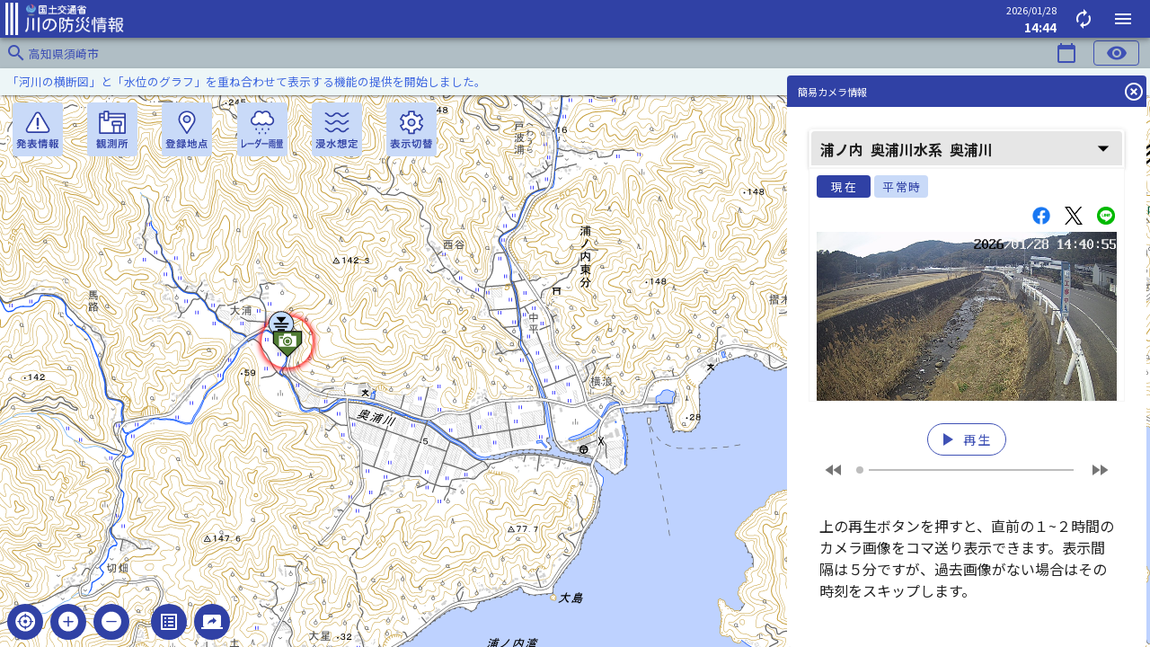

--- FILE ---
content_type: text/html
request_url: https://www.river.go.jp/kawabou/mb/tm?zm=15&clat=33.43034897686731&clon=133.36632013320926&fld=0&mapType=0&viewGrpStg=0&viewRd=1&viewRW=1&viewRiver=1&viewPoint=1&itmkndCd=200&scamId=109985018&ownCd=9985&sysCamId=9985018
body_size: 3157
content:
<!DOCTYPE html><html lang=ja prefix="og: https://ogp.me/ns#"><head><script async src="https://www.googletagmanager.com/gtag/js?id=GTM-T8H4XWC"></script><meta charset=utf-8><meta http-equiv=X-UA-Compatible content="IE=edge"><meta name=viewport content="width=device-width,initial-scale=1"><meta name=description content=全国の河川の水位や降雨の情報など、水災害に関する様々な情報を紹介しています。><title>川の防災情報 - 国土交通省</title><link rel=icon href=/kawabou/img/icons/favicon-32x32.png sizes=32x32 type=image/png><link rel=icon href=/kawabou/img/icons/favicon-16x16.png sizes=16x16 type=image/png><link rel="shortcut icon" href=/kawabou/img/icons/favicon.ico><link rel=apple-touch-icon href=/kawabou/img/icons/apple-touch-icon-57x57.png sizes=57x57><link rel=apple-touch-icon href=/kawabou/img/icons/apple-touch-icon-60x60.png sizes=60x60><link rel=apple-touch-icon href=/kawabou/img/icons/apple-touch-icon-72x72.png sizes=72x72><link rel=apple-touch-icon href=/kawabou/img/icons/apple-touch-icon-76x76.png sizes=76x76><link rel=apple-touch-icon href=/kawabou/img/icons/apple-touch-icon-114x114.png sizes=114x114><link rel=apple-touch-icon href=/kawabou/img/icons/apple-touch-icon-120x120.png sizes=120x120><link rel=apple-touch-icon href=/kawabou/img/icons/apple-touch-icon-144x144.png sizes=144x144><link rel=apple-touch-icon href=/kawabou/img/icons/apple-touch-icon-152x152.png sizes=152x152><link rel=apple-touch-icon href=/kawabou/img/icons/apple-touch-icon-180x180.png sizes=180x180><link rel=stylesheet href="https://fonts.googleapis.com/css?family=Roboto:100,300,400,500,700,900"><link rel=stylesheet href=https://cdn.jsdelivr.net/npm/@mdi/font@latest/css/materialdesignicons.min.css><link rel=stylesheet type=text/css href=/kawabou/css/index.css><meta property=og:type content=website><meta property=og:title content=川の防災情報><meta property=og:url content=https://www.river.go.jp/ ><meta property=og:image content=/kawabou/img/icons/apple-touch-icon-180x180.png><meta property=og:image:width content=180><meta property=og:image:height content=180><meta property=og:description content=「川の防災情報」で提供している情報です。><meta property=twitter:card content=summary><link href=/kawabou/css/app.0260737b.css rel=preload as=style><link href=/kawabou/css/chunk-vendors.ba396c64.css rel=preload as=style><link href=/kawabou/js/app.dea4fbbf.js rel=preload as=script><link href=/kawabou/js/chunk-vendors.ba0f931a.js rel=preload as=script><link href=/kawabou/css/chunk-vendors.ba396c64.css rel=stylesheet><link href=/kawabou/css/app.0260737b.css rel=stylesheet><link rel=icon type=image/png sizes=32x32 href=/kawabou/img/icons/favicon-32x32.png><link rel=icon type=image/png sizes=16x16 href=/kawabou/img/icons/favicon-16x16.png><link rel=manifest href=/kawabou/manifest.json><meta name=theme-color content=#4DBA87><meta name=apple-mobile-web-app-capable content=no><meta name=apple-mobile-web-app-status-bar-style content=default><meta name=apple-mobile-web-app-title content=web><link rel=apple-touch-icon href=/kawabou/img/icons/favicon-180x180.png><link rel=mask-icon href=/kawabou/img/icons/safari-pinned-tab.svg color=#4DBA87><meta name=msapplication-TileImage content=/kawabou/img/icons/msapplication-icon-144x144.png><meta name=msapplication-TileColor content=#000000>
                              <script>!function(e){var n="https://s.go-mpulse.net/boomerang/";if("False"=="True")e.BOOMR_config=e.BOOMR_config||{},e.BOOMR_config.PageParams=e.BOOMR_config.PageParams||{},e.BOOMR_config.PageParams.pci=!0,n="https://s2.go-mpulse.net/boomerang/";if(window.BOOMR_API_key="C6JXE-56XSY-4JQ8D-KPG6S-HG6EA",function(){function e(){if(!o){var e=document.createElement("script");e.id="boomr-scr-as",e.src=window.BOOMR.url,e.async=!0,i.parentNode.appendChild(e),o=!0}}function t(e){o=!0;var n,t,a,r,d=document,O=window;if(window.BOOMR.snippetMethod=e?"if":"i",t=function(e,n){var t=d.createElement("script");t.id=n||"boomr-if-as",t.src=window.BOOMR.url,BOOMR_lstart=(new Date).getTime(),e=e||d.body,e.appendChild(t)},!window.addEventListener&&window.attachEvent&&navigator.userAgent.match(/MSIE [67]\./))return window.BOOMR.snippetMethod="s",void t(i.parentNode,"boomr-async");a=document.createElement("IFRAME"),a.src="about:blank",a.title="",a.role="presentation",a.loading="eager",r=(a.frameElement||a).style,r.width=0,r.height=0,r.border=0,r.display="none",i.parentNode.appendChild(a);try{O=a.contentWindow,d=O.document.open()}catch(_){n=document.domain,a.src="javascript:var d=document.open();d.domain='"+n+"';void(0);",O=a.contentWindow,d=O.document.open()}if(n)d._boomrl=function(){this.domain=n,t()},d.write("<bo"+"dy onload='document._boomrl();'>");else if(O._boomrl=function(){t()},O.addEventListener)O.addEventListener("load",O._boomrl,!1);else if(O.attachEvent)O.attachEvent("onload",O._boomrl);d.close()}function a(e){window.BOOMR_onload=e&&e.timeStamp||(new Date).getTime()}if(!window.BOOMR||!window.BOOMR.version&&!window.BOOMR.snippetExecuted){window.BOOMR=window.BOOMR||{},window.BOOMR.snippetStart=(new Date).getTime(),window.BOOMR.snippetExecuted=!0,window.BOOMR.snippetVersion=12,window.BOOMR.url=n+"C6JXE-56XSY-4JQ8D-KPG6S-HG6EA";var i=document.currentScript||document.getElementsByTagName("script")[0],o=!1,r=document.createElement("link");if(r.relList&&"function"==typeof r.relList.supports&&r.relList.supports("preload")&&"as"in r)window.BOOMR.snippetMethod="p",r.href=window.BOOMR.url,r.rel="preload",r.as="script",r.addEventListener("load",e),r.addEventListener("error",function(){t(!0)}),setTimeout(function(){if(!o)t(!0)},3e3),BOOMR_lstart=(new Date).getTime(),i.parentNode.appendChild(r);else t(!1);if(window.addEventListener)window.addEventListener("load",a,!1);else if(window.attachEvent)window.attachEvent("onload",a)}}(),"".length>0)if(e&&"performance"in e&&e.performance&&"function"==typeof e.performance.setResourceTimingBufferSize)e.performance.setResourceTimingBufferSize();!function(){if(BOOMR=e.BOOMR||{},BOOMR.plugins=BOOMR.plugins||{},!BOOMR.plugins.AK){var n=""=="true"?1:0,t="",a="cloo4iixibybg2lzukta-f-d678d17dd-clientnsv4-s.akamaihd.net",i="false"=="true"?2:1,o={"ak.v":"39","ak.cp":"1746277","ak.ai":parseInt("1162488",10),"ak.ol":"0","ak.cr":8,"ak.ipv":4,"ak.proto":"h2","ak.rid":"9a116d85","ak.r":42170,"ak.a2":n,"ak.m":"b","ak.n":"essl","ak.bpcip":"18.220.238.0","ak.cport":50512,"ak.gh":"23.52.43.25","ak.quicv":"","ak.tlsv":"tls1.3","ak.0rtt":"","ak.0rtt.ed":"","ak.csrc":"-","ak.acc":"","ak.t":"1769579174","ak.ak":"hOBiQwZUYzCg5VSAfCLimQ==PbmeUZNIRQ1AFwFYBmQqfdrvBN398Avlukh7jP52sgVuRQmxD5cvpUgZtepWifnCjVWICUYbT6rH0HhZdZcfE3Z1yCZd3WTQblhANzvNxEFBwuVNmuosKU2gDaQe7XTmT8aYoa190YcO7GnZrOx0Kc70CpQc4cvjq542ECKXs3QDJzEflVn1f/C4qchexuhk3S/y+hNDeMmBXEoQ1yFsmdP6TsoqpzuJz6TUEfjbQ5kdOxWnxMcni04TIcJcSc14CtV03DcRHWB2bed1a7wd7N0Okzg6x0BPeqqoHDQp9BQ+MNrnPc2zOVa4nmx//EcWp2sRlVXc0L4Ugw9hrTZ4K9pO0sNAAQox/fMmmp2cT5i/A4L2E5JSMqfr0Qn/S7xbQpvEIWHwSQsAozVf5HxgLta4Hsw3Gl0uQ5UKR26toPE=","ak.pv":"25","ak.dpoabenc":"","ak.tf":i};if(""!==t)o["ak.ruds"]=t;var r={i:!1,av:function(n){var t="http.initiator";if(n&&(!n[t]||"spa_hard"===n[t]))o["ak.feo"]=void 0!==e.aFeoApplied?1:0,BOOMR.addVar(o)},rv:function(){var e=["ak.bpcip","ak.cport","ak.cr","ak.csrc","ak.gh","ak.ipv","ak.m","ak.n","ak.ol","ak.proto","ak.quicv","ak.tlsv","ak.0rtt","ak.0rtt.ed","ak.r","ak.acc","ak.t","ak.tf"];BOOMR.removeVar(e)}};BOOMR.plugins.AK={akVars:o,akDNSPreFetchDomain:a,init:function(){if(!r.i){var e=BOOMR.subscribe;e("before_beacon",r.av,null,null),e("onbeacon",r.rv,null,null),r.i=!0}return this},is_complete:function(){return!0}}}}()}(window);</script></head><body><noscript><iframe src="https://www.googletagmanager.com/ns.html?id=GTM-T8H4XWC" height=0 width=0 class=gtm_frame></iframe></noscript><noscript><strong>We're sorry but web doesn't work properly without JavaScript enabled. Please enable it to continue.</strong></noscript><h1 class=hide_head>川の防災情報</h1><h2 class=hide_head>河川</h2><h2 class=hide_head>river</h2><h2 class=hide_head>雨量</h2><h2 class=hide_head>precipitation</h2><h2 class=hide_head>降雨</h2><h2 class=hide_head>rainfall</h2><h2 class=hide_head>水位</h2><h2 class=hide_head>water level</h2><h2 class=hide_head>水質</h2><h2 class=hide_head>Water Quality</h2><h2 class=hide_head>河川カメラ</h2><h2 class=hide_head>River camera</h2><h2 class=hide_head>海象</h2><h2 class=hide_head>潮位</h2><h2 class=hide_head>tide level</h2><h2 class=hide_head>ダム</h2><h2 class=hide_head>dam</h2><h2 class=hide_head>洪水予報</h2><h2 class=hide_head>水防警報</h2><h2 class=hide_head>水位到達</h2><h2 class=hide_head>積雪</h2><h2 class=hide_head>fallen snow</h2><h2 class=hide_head>ダム放流</h2><h2 class=hide_head>XRAIN</h2><h2 class=hide_head>Xバンドレーダ</h2><h2 class=hide_head>Cバンドレーダ</h2><h2 class=hide_head>レーダ雨量</h2><h2 class=hide_head>浸水想定</h2><h2 class=hide_head>水害</h2><h2 class=hide_head>水災害</h2><h2 class=hide_head>川</h2><h2 class=hide_head>川の</h2><h2 class=hide_head>防災</h2><h2 class=hide_head>防災情報</h2><h2 class=hide_head>災害</h2><h2 class=hide_head>洪水</h2><h2 class=hide_head>台風</h2><h2 class=hide_head>浸水</h2><h2 class=hide_head>高潮</h2><h2 class=hide_head>大雨</h2><h2 class=hide_head>流況</h2><h2 class=hide_head>disaster prevention</h2><h2 class=hide_head>dam discharge</h2><h2 class=hide_head>放流量</h2><h2 class=hide_head>貯水位</h2><h2 class=hide_head>貯水率</h2><h2 class=hide_head>流入量</h2><h2 class=hide_head>ライブカメラ</h2><h2 class=hide_head>水位周知</h2><div id=app></div><script src=/kawabou/js/chunk-vendors.ba0f931a.js></script><script src=/kawabou/js/app.dea4fbbf.js></script></body></html>

--- FILE ---
content_type: text/css
request_url: https://www.river.go.jp/kawabou/css/app.0260737b.css
body_size: 101785
content:
@import url(https://fonts.googleapis.com/css?family=Kosugi+Maru|Noto+Sans+JP:400,700,900&display=swap);#pcMapHeader[data-v-bd5fb5e2]{z-index:3000;width:100%;height:40px}#pcMapHeader .map_header[data-v-bd5fb5e2]{width:100%;height:100%}[data-v-198455f4]:export{arrowUp:red;arrowDown:#1e90ff;popupBack:#fff;popupText:#696969;popupFrame:#3041a5;tmStgFlood:#140014;tmStgFloodText:#fff;tmStgDanger:#a0a;tmStgDangerText:#fff;tmStgRefuge:#ff2800;tmStgRefugeText:#fff;tmStgWarn:#f2e700;tmStgWarnText:#000;tmStgFldctl:#35a86b;tmStgFldctlText:#fff;tmStgNormal:#6cf;tmStgNotset:#fff;tmStgMissing:#c8c8cb;tmSwstgFlood:#140014;tmSwstgDanger:#a0a;tmSwstgStart:#f2e700;tmSwstgNormal:#6cf;tmSwstgMissing:#c8c8cb;tmDamdschPrevop:#a0a;tmDamdschPrevopText:#fff;tmDamdschStorop:#6cf;tmDamdschStoropText:#000;tmDamdschNormal:#6cf;tmDamdschNormalText:#000;tmDamdschMissing:#c8c8cb;rwStgOver:#140014;rwStgDanger:#a0a;rwStgRefuge:#ff2800;rwStgWarn:#f2e700;rwDamdschPrevop:#a0a;rwDamdschPrevopText:#fff;rwDamdschStorop:#6cf;rwDamdschStoropText:#000;rwDamdschNormal:#fff;rwDamdschNormalText:#000;rwFldctlDispatch:#faf500;rwFldctlPreparation:#cbf266;rwFldctlStandby:#35a86b;rainTotalWarning:red;rainTotalCaution:#ff8c00;rainTotalNormal:#00008b;rainRainWarning:#9400d3;rainRainCaution:#1e90ff;rainRainNormal:#00bfff;rainTotalWarningText:#fff;rainTotalCautionText:#000;rainRainWarningText:#fff;rainRainCautionText:#000;stageOver:#140014;stageDanger:#a0a;stageRefuge:#ff2800;stageWarning:#f2e700;stageStandby:#35a86b;stageNormal:#6cf;stagePrediction:pink;stageNotset:#fff;stageOverText:#fff;stageDangerText:#fff;stageRefugeText:#fff;stageWarningText:#000;stageStandbyText:#fff;damdschPrevop:#a0a;damdschPrevopText:#fff;damdschStorop:#6cf;damdschStoropText:#000;damdschNormal:#d3d3d3;damdschNormalText:#000;damAllSinkNormal:#3cb371;damAllDischNormal:#006400;damAllSinkRiserving:#00008b;coastWindSpdWarning:#9400d3;coastWindSpdCaution:violet;coastWindSpdNormal:#20b2aa;coastWindDirNormal:#20b2aa;coastWindDirNormalMark:#afeeee;coastWindDirLoss:#a9a9a9;coastWindDirLossMark:#dcdcdc;coastTideWarning:#9400d3;coastTideCaution:#1e90ff;coastTideNormal:#00008b;coastWaveWarning:red;coastWaveCaution:gold;coastWaveNormal:tomato;coastMaxWaveHeight:#87cefa;coastMaxWaveCycle:tomato;coastOnthWaveHeight:#6495ed;coastOnthWaveCycle:#ff8c00;coastNotset:#fff;wtrQualTemp:#1e90ff;wtrQualPh:tomato;wtrQualDo:#3cb371;wtrQualConduct:#daa520;wtrQualTurbdty:#4169e1;wtrQualAmn:#bc8f8f;wtrQualSlt:orange;wtrQualCod:#9932cc;wtrQualStandardOver:red;wtrQualTysctNone:#fff;snowNormal:#6cf;snowLevel0:#fff;snowLevel1:#2198ff;snowLevel2:#0038ff;snowLevel3:#faf500;snowLevel4:#f90;snowLevel5:#e72800;snowLevel6:#9a0079;snowTemp:#00008b;snowNormalText:#4169e1;snowTempText:#00008b;fldctlDispatch:#ff0;fldctlPreparation:#32cd32;fldctlStandby:green;mapLineAB:#00f;mapLineP:salmon;mapRiver:#00f;mapSelectRw:grey;radarLine:silver;mapTmMissing:#c8c8cb;mapTmNormal:#6cf;mapPulse:red;mapBreakwaterLine:#005fff;radarLevel1:#9ff;radarLevel2:#6cf;radarLevel3:#2198ff;radarLevel4:#0038ff;radarLevel5:#faf500;radarLevel6:#f90;radarLevel7:#e72800;radarLevel8:#9a0079;radarMissing:#c8c8cb;sideMenuBtnFlash:#f70}.pc-popup[data-v-198455f4]{z-index:3020;top:8px;left:50%;-webkit-transform:translateX(-50%);transform:translateX(-50%);position:absolute;display:-webkit-box;display:-ms-flexbox;display:flex;-webkit-box-align:center;-ms-flex-align:center;align-items:center}.pc-popup .pc-popup-content[data-v-198455f4]{max-width:500px;margin:auto;background-color:#fff}.pc-popup .pc-popup-content .pc-popup-message[data-v-198455f4]{padding:8px;font-size:14px;color:#696969;display:-webkit-box;display:-ms-flexbox;display:flex;-webkit-box-align:center;-ms-flex-align:center;align-items:center}@media screen and (orientation:landscape){.mb-popup[data-v-198455f4]{z-index:3020;display:-webkit-box;display:-ms-flexbox;display:flex;-webkit-box-align:center;-ms-flex-align:center;align-items:center}.mb-popup .mb-popup-content[data-v-198455f4]{max-width:500px;margin:auto;background-color:#fff}.mb-popup .mb-popup-content .mb-popup-message[data-v-198455f4]{padding-left:4px;font-size:10px;line-height:1.2;color:#795548;display:-webkit-box;display:-ms-flexbox;display:flex;-webkit-box-align:center;-ms-flex-align:center;align-items:center}}@media screen and (orientation:portrait){.mb-popup[data-v-198455f4]{z-index:3020;display:-webkit-box;display:-ms-flexbox;display:flex;-webkit-box-align:center;-ms-flex-align:center;align-items:center}.mb-popup .mb-popup-content[data-v-198455f4]{max-width:500px;margin:auto;background-color:#fff}.mb-popup .mb-popup-content .mb-popup-message[data-v-198455f4]{padding-left:4px;font-size:10px;line-height:1.2;color:#795548;display:-webkit-box;display:-ms-flexbox;display:flex;-webkit-box-align:center;-ms-flex-align:center;align-items:center}}#map-mb-header[data-v-62aae2a9]{z-index:3000;width:100%;height:34px}#map-mb-header .map-header[data-v-62aae2a9]{width:100%;height:100%;font-size:.8rem}#map-mb-header .map-menu-btn[data-v-62aae2a9]{width:72px}.com-pc-card[data-v-a402cbda]{background-color:#fff}.com-pc-card .com-pc-card-header[data-v-a402cbda]{height:24px;margin-left:0;margin-right:0;padding-left:12px;background-color:#3041a5;-webkit-box-align:center;-ms-flex-align:center;align-items:center}.com-pc-card .com-pc-card-header .com-pc-card-title[data-v-a402cbda]{color:#fff;font-size:1rem}.com-pc-card .com-pc-card-header .com-pc-card-button[data-v-a402cbda]{background-color:#fff;margin-left:10px;padding-left:5px;padding-right:5px}.com-pc-card .com-pc-card-contents[data-v-a402cbda]{color:#696969;background-color:#fff;font-size:.9rem;border:1px solid #f5f5f5}.com-pc-obs-card[data-v-a402cbda]{background-color:#fff}.com-pc-obs-card .com-pc-obs-card-header[data-v-a402cbda]{background-color:#3041a5}.com-pc-obs-card .com-pc-obs-card-header .com-pc-obs-card-title[data-v-a402cbda]{margin-left:0;margin-right:0;color:#fff;font-size:1rem}.com-pc-obs-card .com-pc-obs-card-header .com-pc-obs-card-info[data-v-a402cbda]{-webkit-box-align:center;-ms-flex-align:center;align-items:center;margin-left:0;margin-right:0}.com-pc-obs-card .com-pc-obs-card-header .com-pc-obs-card-info .com-pc-obs-card-name-area[data-v-a402cbda]{padding:0}.com-pc-obs-card .com-pc-obs-card-header .com-pc-obs-card-info .com-pc-obs-card-name-area .com-pc-obs-card-name-kana[data-v-a402cbda]{height:16px;display:-webkit-box;display:-ms-flexbox;display:flex;font-size:.625rem;font-weight:400;color:#fff}.com-pc-obs-card .com-pc-obs-card-header .com-pc-obs-card-info .com-pc-obs-card-name-area .com-pc-obs-card-name[data-v-a402cbda]{height:24px;display:-webkit-box;display:-ms-flexbox;display:flex;font-size:1rem;font-weight:500;color:#fff}.com-pc-obs-card .com-pc-obs-info[data-v-a402cbda]{width:100%;-webkit-box-pack:start;-ms-flex-pack:start;justify-content:flex-start;padding-left:16px;color:#fff}.com-pc-obs-card .com-pc-obsinfo-card-contents[data-v-a402cbda]{color:#696969;background-color:#fff;font-size:.9rem}.com-popup[data-v-a402cbda]{-webkit-box-shadow:0 3px 1px -2px rgba(0,0,0,.2),0 2px 2px 0 rgba(0,0,0,.14),0 1px 5px 0 rgba(0,0,0,.12);box-shadow:0 3px 1px -2px rgba(0,0,0,.2),0 2px 2px 0 rgba(0,0,0,.14),0 1px 5px 0 rgba(0,0,0,.12);background-color:#fff;opacity:.9}.com-popup .com-popup-header[data-v-a402cbda]{height:24px;margin-left:0;margin-right:0;padding-left:12px;background-color:#3041a5;-webkit-box-align:center;-ms-flex-align:center;align-items:center}.com-popup .com-popup-header .com-popup-title[data-v-a402cbda]{color:#fff;font-size:1rem}.com-popup .com-popup-contents[data-v-a402cbda]{color:#696969;font-size:.8rem}.com-popup .com-popup-contents .com-popup-contents-scroll[data-v-a402cbda]{padding:12px;overflow:auto}.com-popup .com-popup-contents .com-popup-contents-no-scroll[data-v-a402cbda]{padding:12px;overflow:hidden}.com-modal.com-modal-overlay[data-v-a402cbda]{display:-webkit-box;display:-ms-flexbox;display:flex;-webkit-box-align:center;-ms-flex-align:center;align-items:center;-webkit-box-pack:center;-ms-flex-pack:center;justify-content:center;position:fixed;z-index:5000;top:0;left:0;width:100%;height:100%;background:rgba(0,0,0,.5)}.com-map-menu[data-v-a402cbda]{background-color:transparent}.com-mb-map-menu[data-v-a402cbda]{position:fixed;-webkit-box-pack:end;-ms-flex-pack:end;justify-content:flex-end;bottom:4px;right:64px;margin:4px 0;width:144px}.com-mb-map-menu[isPc=true][data-v-a402cbda]{-webkit-box-pack:start;-ms-flex-pack:start;justify-content:flex-start;left:4px}.com-mb-map-menu .v-btn[data-v-a402cbda]{width:40px;height:40px;margin:0 4px;display:-webkit-box;display:-ms-flexbox;display:flex;-webkit-box-align:center;-ms-flex-align:center;align-items:center;background-color:#3041a5!important}.com-mb-map-menu .v-btn[data-v-a402cbda]:focus{background-color:#c9daf8!important}.com-mb-map-menu .v-btn[data-v-a402cbda]:focus:before{opacity:0!important}.com-mb-map-menu .v-btn:focus .st4[data-v-a402cbda]{fill:#3041a5}.com-mb-map-menu .v-btn:focus .st5[data-v-a402cbda]{fill:#c9daf8}.com-mb-map-menu .v-btn[data-v-a402cbda]:hover{background-color:#c9daf8!important}.com-mb-map-menu .v-btn[data-v-a402cbda]:hover:before{opacity:0!important}.com-mb-map-menu .v-btn:hover .st4[data-v-a402cbda]{fill:#3041a5}.com-mb-map-menu .v-btn:hover .st5[data-v-a402cbda]{fill:#c9daf8}.com-mb-map-menu .v-btn[viewMode=mb][data-v-a402cbda]:hover{background-color:#c9daf8!important}.com-mb-map-menu .v-btn[viewMode=mb][data-v-a402cbda]:hover:before{opacity:0!important}.com-mb-map-menu .v-btn[viewMode=mb]:hover .st4[data-v-a402cbda]{fill:#fff}.com-mb-map-menu .v-btn[viewMode=mb]:hover .st5[data-v-a402cbda]{fill:#3041a5}.com-mb-map-menu .on-current-location[data-v-a402cbda]{background-color:#f70!important}.com-mb-map-menu .on-current-location .st5[data-v-a402cbda]{fill:#f70}.com-mb-map-menu .on-current-location[data-v-a402cbda]:focus,.com-mb-map-menu .on-current-location[data-v-a402cbda]:hover{background-color:#fff!important;border:2px solid #f70}.com-mb-map-menu .on-current-location[data-v-a402cbda]:focus:before,.com-mb-map-menu .on-current-location[data-v-a402cbda]:hover:before{opacity:0!important}.com-mb-map-menu .on-current-location:focus .st4[data-v-a402cbda],.com-mb-map-menu .on-current-location:hover .st4[data-v-a402cbda]{fill:#f70}.com-mb-map-menu .on-current-location:focus .st5[data-v-a402cbda],.com-mb-map-menu .on-current-location:hover .st5[data-v-a402cbda]{fill:#fff}.com-mb-map-menu .v-icon[data-v-a402cbda]{width:40px;height:40px}.com-mb-map-menu .v-icon__component[data-v-a402cbda]{width:30px;height:30px}.side-menu-box[data-v-a402cbda]{width:100%;max-width:500px;margin:0 auto;display:-webkit-box;display:-ms-flexbox;display:flex;-ms-flex-pack:distribute;justify-content:space-around;-ms-flex-wrap:nowrap;flex-wrap:nowrap}.side-menu-box .side-menu[data-v-a402cbda]{background-color:#c9daf8;height:60px;min-width:48px!important;padding:2px;border:2px solid transparent!important}.side-menu-box .side-menu[data-v-a402cbda]:focus,.side-menu-box .side-menu[data-v-a402cbda]:hover,.side-menu-box .side-menu[selected=selected][data-v-a402cbda]{border:2px solid #3041a5!important}.side-menu-box .side-menu[data-v-a402cbda]:focus:before,.side-menu-box .side-menu[data-v-a402cbda]:hover:before{opacity:0!important}.side-menu-box .side-menu .v-icon[data-v-a402cbda],.side-menu-box .side-menu .v-icon__component[data-v-a402cbda]{width:48px;height:auto}.com-map-radar-image[data-v-a402cbda]{image-rendering:auto}.rw-tooltip-over[data-v-a402cbda]{background-color:#140014!important;border:1px solid #140014!important;border-radius:24px!important;z-index:20}.rw-tooltip-danger[data-v-a402cbda],.rw-tooltip-over[data-v-a402cbda]{color:#fff!important;font-weight:700;font-size:.8rem;padding:6px 12px!important;margin:0!important;padding-top:0!important;padding-right:2px!important;padding-bottom:0!important;padding-left:2px!important}.rw-tooltip-danger[data-v-a402cbda]{background-color:#a0a!important;border:1px solid #a0a!important;border-radius:24px!important;z-index:15}.rw-tooltip-refuge[data-v-a402cbda]{background-color:#ff2800!important;color:#fff!important;border:1px solid #ff2800!important;border-radius:24px!important;z-index:10}.rw-tooltip-refuge[data-v-a402cbda],.rw-tooltip-warn[data-v-a402cbda]{font-weight:700;font-size:.8rem;padding:6px 12px!important;margin:0!important;padding-top:0!important;padding-right:2px!important;padding-bottom:0!important;padding-left:2px!important}.rw-tooltip-warn[data-v-a402cbda]{background-color:#f2e700!important;color:#000!important;border:1px solid #f2e700!important;border-radius:24px!important;z-index:5}.rw-tooltip-normal[data-v-a402cbda]{cursor:-webkit-grab!important;cursor:grab!important;margin:0!important;padding:0!important}.com-mb-dialog[data-v-a402cbda]{background-color:#fff;position:absolute;z-index:3070}.com-mb-dialog .com-mb-dialog-header[data-v-a402cbda]{display:-webkit-box;display:-ms-flexbox;display:flex;-webkit-box-pack:end;-ms-flex-pack:end;justify-content:flex-end;-webkit-box-align:center;-ms-flex-align:center;align-items:center;height:36px;margin:0;padding:4px;background-color:#3041a5;color:#fff}.com-mb-dialog .com-mb-dialog-header[data-v-a402cbda]>:not(:nth-child(2)){margin-left:16px}.com-mb-dialog .com-mb-dialog-header[data-v-a402cbda]>:first-child{margin:0}.com-mb-dialog .com-mb-dialog-header .com-mb-dialog-title[data-v-a402cbda]{padding-left:8px;padding-right:8px;-webkit-box-align:center;-ms-flex-align:center;align-items:center;font-size:.8rem}.com-mb-dialog .com-mb-dialog-contents[data-v-a402cbda]{position:relative;height:calc(100% - 40px)}.com-mb-dialog .com-mb-dialog-contents .com-mb-dialog-frame[data-v-a402cbda]{position:absolute;height:100%;overflow:auto;top:0;left:0;right:0;bottom:0}.com-mb-dialog .com-mb-dialog-contents .com-mb-dialog-frame>[data-v-a402cbda]{border-radius:0}.com-mb-dialog .com-mb-dialog-contents .com-mb-dialog-frame[data-v-a402cbda]>:first-child{border-radius:4px 4px 0 0}.com-mb-dialog .com-mb-dialog-contents .com-mb-dialog-frame[data-v-a402cbda]>:last-child{border-radius:0 0 4px 4px}.com-mb-dialog .com-mb-dialog-footer[data-v-a402cbda]{display:-webkit-box;display:-ms-flexbox;display:flex;-webkit-box-pack:end;-ms-flex-pack:end;justify-content:flex-end;height:40px;padding:0;background-color:#3041a5;color:#fff}.com-mb-card[data-v-a402cbda]{background-color:#fff}.com-mb-card .com-mb-card-header[data-v-a402cbda]{height:36px;margin:0;padding:0 4px;color:#fff;background-color:#3041a5;-webkit-box-align:center;-ms-flex-align:center;align-items:center}.com-mb-card .com-mb-card-header .com-mb-card-title[data-v-a402cbda]{padding-left:8px;padding-right:4px;color:#fff;font-size:.75rem}.com-mb-card .com-mb-card-contents[data-v-a402cbda]{color:#696969;background-color:#fff;font-size:.75rem;border:1px solid #f5f5f5}.com-mb-card .com-mb-card-contents-none-border[data-v-a402cbda]{color:#696969;background-color:#fff;font-size:.75rem;border:0}.com-btn[data-v-a402cbda]{margin:0;font-size:.8rem;width:96px}.com-btn-on[data-v-a402cbda]{background-color:#ff9800!important;border-color:#ff9800!important}.com-btn-flash[data-v-a402cbda]{-webkit-animation:flash-data-v-a402cbda 1s infinite;animation:flash-data-v-a402cbda 1s infinite}@-webkit-keyframes flash-data-v-a402cbda{0%{color:#ff9800}50%{color:#000}to{color:#ff9800}}@keyframes flash-data-v-a402cbda{0%{color:#ff9800}50%{color:#000}to{color:#ff9800}}#sns-yt-logo[data-v-a402cbda]{height:20px;margin:10px}.icon-newcome[data-v-a402cbda]{color:#fff;background-color:red}.icon-flood-occurrence[data-v-a402cbda]{color:#140014}.icon-flood-danger[data-v-a402cbda]{color:#a0a}.icon-flood-refuge[data-v-a402cbda]{color:#ff2800}.icon-flood-warn[data-v-a402cbda]{color:#f2e700}.icon-flood-standby[data-v-a402cbda]{color:#35a86b}.icon-damdsch-disasteroperating[data-v-a402cbda]{color:#a0a}.icon-damdsch-riserving[data-v-a402cbda]{color:#6cf}.icon-damdsch-normal[data-v-a402cbda]{color:#d3d3d3}.icon-fldctl-dispatch[data-v-a402cbda]{color:#ff0}.icon-fldctl-preparation[data-v-a402cbda]{color:#32cd32}.icon-fldctl-standby[data-v-a402cbda]{color:green}.text-flood-occurrence[data-v-a402cbda]{background-color:#140014;color:#fff}.text-flood-danger[data-v-a402cbda]{background-color:#a0a;color:#fff}.text-flood-refuge[data-v-a402cbda]{background-color:#ff2800;color:#fff}.text-flood-warn[data-v-a402cbda]{background-color:#f2e700;color:#000}.text-flood-standby[data-v-a402cbda]{background-color:#35a86b;color:#fff}.text-flood-normal[data-v-a402cbda]{background-color:#fff;color:#000}.text-damdsch-disasteroperating[data-v-a402cbda]{background-color:#a0a;color:#fff}.text-damdsch-riserving[data-v-a402cbda]{background-color:#6cf;color:#000}.text-damdsch-normal[data-v-a402cbda]{background-color:#fff;color:#000}.text-fldctl-dispatch[data-v-a402cbda]{background-color:#faf500;color:#000}.text-fldctl-preparation[data-v-a402cbda]{background-color:#cbf266;color:#000}.text-fldctl-standby[data-v-a402cbda]{background-color:#35a86b;color:#fff}.text-fldctl-normal[data-v-a402cbda]{background-color:#fff;color:#000}.text-issue-color[issue-color=area][data-v-a402cbda],.text-issue-color[issue-color=occur][data-v-a402cbda]{background-color:#000;color:#fff}.text-issue-color[issue-color=instruct][data-v-a402cbda],.text-issue-color[issue-color=recommend][data-v-a402cbda]{background-color:#9400d3;color:#fff}.text-issue-color[issue-color=prepare][data-v-a402cbda]{background-color:red;color:#fff}.text-issue-color[issue-color=lift][data-v-a402cbda]{background-color:#fff;color:#000}.tm-mb-info-card-info-area .text-issue-color[issue-color=instruct][data-v-a402cbda],.tm-mb-info-card-info-area .text-issue-color[issue-color=lift][data-v-a402cbda],.tm-mb-info-card-info-area .text-issue-color[issue-color=prepare][data-v-a402cbda],.tm-mb-info-card-info-area .text-issue-color[issue-color=recommend][data-v-a402cbda]{border:1px solid #000}.text-swstg-normal[data-v-a402cbda]{background-color:#6cf}.text-swstg-start[data-v-a402cbda]{background-color:#f2e700;color:#000}.text-swstg-danger[data-v-a402cbda]{background-color:#a0a;color:#fff}.text-swstg-flood[data-v-a402cbda]{background-color:#140014;color:#fff}.com-info-height .v-list-item[data-v-a402cbda]{min-height:30px!important}.vc-custom-mb .v-input[data-v-a402cbda],.vc-custom .v-input[data-v-a402cbda]{display:-webkit-box;display:-ms-flexbox;display:flex;-webkit-box-align:center;-ms-flex-align:center;align-items:center;font-size:1em}.vc-custom-mb .v-input .v-slider[data-v-a402cbda],.vc-custom .v-input .v-slider[data-v-a402cbda]{margin:0}.vc-custom-mb .vc-custom-slider[data-v-a402cbda],.vc-custom .vc-custom-slider[data-v-a402cbda]{-webkit-transform:translateY(-80%);transform:translateY(-80%);display:-webkit-box;display:-ms-flexbox;display:flex;-webkit-box-pack:justify;-ms-flex-pack:justify;justify-content:space-between;height:.9em;-ms-flex-wrap:nowrap;flex-wrap:nowrap}.vc-custom-mb .vc-custom-slider__icon[data-v-a402cbda],.vc-custom .vc-custom-slider__icon[data-v-a402cbda]{width:24px}.vc-custom-mb .vc-custom-slider__tick-labels[data-v-a402cbda],.vc-custom .vc-custom-slider__tick-labels[data-v-a402cbda]{display:-webkit-box;display:-ms-flexbox;display:flex;-webkit-box-pack:justify;-ms-flex-pack:justify;justify-content:space-between;width:calc((100% - 46px)/15)}.vc-custom-mb .vc-custom-slider__tick-label[data-v-a402cbda],.vc-custom .vc-custom-slider__tick-label[data-v-a402cbda]{color:#696969}.vc-custom-mb .vc-custom-slider__tick-label[data-v-a402cbda]:hover:after,.vc-custom .vc-custom-slider__tick-label[data-v-a402cbda]:hover:after{content:"\8868\793A\4E2D\306E\5730\56F3\306E\7E2E\5C3A";background-color:rgba(97,97,97,.7);color:#fff;border-radius:4px;line-height:22px;font-size:.9em;padding:2px 8px;display:block;position:relative;top:-1.4em;left:-11em;text-wrap:nowrap}[data-v-a402cbda]:export{arrowUp:red;arrowDown:#1e90ff;popupBack:#fff;popupText:#696969;popupFrame:#3041a5;tmStgFlood:#140014;tmStgFloodText:#fff;tmStgDanger:#a0a;tmStgDangerText:#fff;tmStgRefuge:#ff2800;tmStgRefugeText:#fff;tmStgWarn:#f2e700;tmStgWarnText:#000;tmStgFldctl:#35a86b;tmStgFldctlText:#fff;tmStgNormal:#6cf;tmStgNotset:#fff;tmStgMissing:#c8c8cb;tmSwstgFlood:#140014;tmSwstgDanger:#a0a;tmSwstgStart:#f2e700;tmSwstgNormal:#6cf;tmSwstgMissing:#c8c8cb;tmDamdschPrevop:#a0a;tmDamdschPrevopText:#fff;tmDamdschStorop:#6cf;tmDamdschStoropText:#000;tmDamdschNormal:#6cf;tmDamdschNormalText:#000;tmDamdschMissing:#c8c8cb;rwStgOver:#140014;rwStgDanger:#a0a;rwStgRefuge:#ff2800;rwStgWarn:#f2e700;rwDamdschPrevop:#a0a;rwDamdschPrevopText:#fff;rwDamdschStorop:#6cf;rwDamdschStoropText:#000;rwDamdschNormal:#fff;rwDamdschNormalText:#000;rwFldctlDispatch:#faf500;rwFldctlPreparation:#cbf266;rwFldctlStandby:#35a86b;rainTotalWarning:red;rainTotalCaution:#ff8c00;rainTotalNormal:#00008b;rainRainWarning:#9400d3;rainRainCaution:#1e90ff;rainRainNormal:#00bfff;rainTotalWarningText:#fff;rainTotalCautionText:#000;rainRainWarningText:#fff;rainRainCautionText:#000;stageOver:#140014;stageDanger:#a0a;stageRefuge:#ff2800;stageWarning:#f2e700;stageStandby:#35a86b;stageNormal:#6cf;stagePrediction:pink;stageNotset:#fff;stageOverText:#fff;stageDangerText:#fff;stageRefugeText:#fff;stageWarningText:#000;stageStandbyText:#fff;damdschPrevop:#a0a;damdschPrevopText:#fff;damdschStorop:#6cf;damdschStoropText:#000;damdschNormal:#d3d3d3;damdschNormalText:#000;damAllSinkNormal:#3cb371;damAllDischNormal:#006400;damAllSinkRiserving:#00008b;coastWindSpdWarning:#9400d3;coastWindSpdCaution:violet;coastWindSpdNormal:#20b2aa;coastWindDirNormal:#20b2aa;coastWindDirNormalMark:#afeeee;coastWindDirLoss:#a9a9a9;coastWindDirLossMark:#dcdcdc;coastTideWarning:#9400d3;coastTideCaution:#1e90ff;coastTideNormal:#00008b;coastWaveWarning:red;coastWaveCaution:gold;coastWaveNormal:tomato;coastMaxWaveHeight:#87cefa;coastMaxWaveCycle:tomato;coastOnthWaveHeight:#6495ed;coastOnthWaveCycle:#ff8c00;coastNotset:#fff;wtrQualTemp:#1e90ff;wtrQualPh:tomato;wtrQualDo:#3cb371;wtrQualConduct:#daa520;wtrQualTurbdty:#4169e1;wtrQualAmn:#bc8f8f;wtrQualSlt:orange;wtrQualCod:#9932cc;wtrQualStandardOver:red;wtrQualTysctNone:#fff;snowNormal:#6cf;snowLevel0:#fff;snowLevel1:#2198ff;snowLevel2:#0038ff;snowLevel3:#faf500;snowLevel4:#f90;snowLevel5:#e72800;snowLevel6:#9a0079;snowTemp:#00008b;snowNormalText:#4169e1;snowTempText:#00008b;fldctlDispatch:#ff0;fldctlPreparation:#32cd32;fldctlStandby:green;mapLineAB:#00f;mapLineP:salmon;mapRiver:#00f;mapSelectRw:grey;radarLine:silver;mapTmMissing:#c8c8cb;mapTmNormal:#6cf;mapPulse:red;mapBreakwaterLine:#005fff;radarLevel1:#9ff;radarLevel2:#6cf;radarLevel3:#2198ff;radarLevel4:#0038ff;radarLevel5:#faf500;radarLevel6:#f90;radarLevel7:#e72800;radarLevel8:#9a0079;radarMissing:#c8c8cb;sideMenuBtnFlash:#f70}.emergency-info-dialog[data-v-a402cbda]{position:fixed;z-index:3099;top:44px;left:2px;right:2px;bottom:2px}.emergency-info-dialog .emergency-info-header[data-v-a402cbda]{background-color:#b71c1c;color:#ff0}.emergency-info-dialog .emergency-info-header .emergency-info-title[data-v-a402cbda]{width:85%}.com-pc-card[data-v-3d0b9a06]{background-color:#fff}.com-pc-card .com-pc-card-header[data-v-3d0b9a06]{height:24px;margin-left:0;margin-right:0;padding-left:12px;background-color:#3041a5;-webkit-box-align:center;-ms-flex-align:center;align-items:center}.com-pc-card .com-pc-card-header .com-pc-card-title[data-v-3d0b9a06]{color:#fff;font-size:1rem}.com-pc-card .com-pc-card-header .com-pc-card-button[data-v-3d0b9a06]{background-color:#fff;margin-left:10px;padding-left:5px;padding-right:5px}.com-pc-card .com-pc-card-contents[data-v-3d0b9a06]{color:#696969;background-color:#fff;font-size:.9rem;border:1px solid #f5f5f5}.com-pc-obs-card[data-v-3d0b9a06]{background-color:#fff}.com-pc-obs-card .com-pc-obs-card-header[data-v-3d0b9a06]{background-color:#3041a5}.com-pc-obs-card .com-pc-obs-card-header .com-pc-obs-card-title[data-v-3d0b9a06]{margin-left:0;margin-right:0;color:#fff;font-size:1rem}.com-pc-obs-card .com-pc-obs-card-header .com-pc-obs-card-info[data-v-3d0b9a06]{-webkit-box-align:center;-ms-flex-align:center;align-items:center;margin-left:0;margin-right:0}.com-pc-obs-card .com-pc-obs-card-header .com-pc-obs-card-info .com-pc-obs-card-name-area[data-v-3d0b9a06]{padding:0}.com-pc-obs-card .com-pc-obs-card-header .com-pc-obs-card-info .com-pc-obs-card-name-area .com-pc-obs-card-name-kana[data-v-3d0b9a06]{height:16px;display:-webkit-box;display:-ms-flexbox;display:flex;font-size:.625rem;font-weight:400;color:#fff}.com-pc-obs-card .com-pc-obs-card-header .com-pc-obs-card-info .com-pc-obs-card-name-area .com-pc-obs-card-name[data-v-3d0b9a06]{height:24px;display:-webkit-box;display:-ms-flexbox;display:flex;font-size:1rem;font-weight:500;color:#fff}.com-pc-obs-card .com-pc-obs-info[data-v-3d0b9a06]{width:100%;-webkit-box-pack:start;-ms-flex-pack:start;justify-content:flex-start;padding-left:16px;color:#fff}.com-pc-obs-card .com-pc-obsinfo-card-contents[data-v-3d0b9a06]{color:#696969;background-color:#fff;font-size:.9rem}.com-popup[data-v-3d0b9a06]{-webkit-box-shadow:0 3px 1px -2px rgba(0,0,0,.2),0 2px 2px 0 rgba(0,0,0,.14),0 1px 5px 0 rgba(0,0,0,.12);box-shadow:0 3px 1px -2px rgba(0,0,0,.2),0 2px 2px 0 rgba(0,0,0,.14),0 1px 5px 0 rgba(0,0,0,.12);background-color:#fff;opacity:.9}.com-popup .com-popup-header[data-v-3d0b9a06]{height:24px;margin-left:0;margin-right:0;padding-left:12px;background-color:#3041a5;-webkit-box-align:center;-ms-flex-align:center;align-items:center}.com-popup .com-popup-header .com-popup-title[data-v-3d0b9a06]{color:#fff;font-size:1rem}.com-popup .com-popup-contents[data-v-3d0b9a06]{color:#696969;font-size:.8rem}.com-popup .com-popup-contents .com-popup-contents-scroll[data-v-3d0b9a06]{padding:12px;overflow:auto}.com-popup .com-popup-contents .com-popup-contents-no-scroll[data-v-3d0b9a06]{padding:12px;overflow:hidden}.com-modal.com-modal-overlay[data-v-3d0b9a06]{display:-webkit-box;display:-ms-flexbox;display:flex;-webkit-box-align:center;-ms-flex-align:center;align-items:center;-webkit-box-pack:center;-ms-flex-pack:center;justify-content:center;position:fixed;z-index:5000;top:0;left:0;width:100%;height:100%;background:rgba(0,0,0,.5)}.com-map-menu[data-v-3d0b9a06]{background-color:transparent}.com-mb-map-menu[data-v-3d0b9a06]{position:fixed;-webkit-box-pack:end;-ms-flex-pack:end;justify-content:flex-end;bottom:4px;right:64px;margin:4px 0;width:144px}.com-mb-map-menu[isPc=true][data-v-3d0b9a06]{-webkit-box-pack:start;-ms-flex-pack:start;justify-content:flex-start;left:4px}.com-mb-map-menu .v-btn[data-v-3d0b9a06]{width:40px;height:40px;margin:0 4px;display:-webkit-box;display:-ms-flexbox;display:flex;-webkit-box-align:center;-ms-flex-align:center;align-items:center;background-color:#3041a5!important}.com-mb-map-menu .v-btn[data-v-3d0b9a06]:focus{background-color:#c9daf8!important}.com-mb-map-menu .v-btn[data-v-3d0b9a06]:focus:before{opacity:0!important}.com-mb-map-menu .v-btn:focus .st4[data-v-3d0b9a06]{fill:#3041a5}.com-mb-map-menu .v-btn:focus .st5[data-v-3d0b9a06]{fill:#c9daf8}.com-mb-map-menu .v-btn[data-v-3d0b9a06]:hover{background-color:#c9daf8!important}.com-mb-map-menu .v-btn[data-v-3d0b9a06]:hover:before{opacity:0!important}.com-mb-map-menu .v-btn:hover .st4[data-v-3d0b9a06]{fill:#3041a5}.com-mb-map-menu .v-btn:hover .st5[data-v-3d0b9a06]{fill:#c9daf8}.com-mb-map-menu .v-btn[viewMode=mb][data-v-3d0b9a06]:hover{background-color:#c9daf8!important}.com-mb-map-menu .v-btn[viewMode=mb][data-v-3d0b9a06]:hover:before{opacity:0!important}.com-mb-map-menu .v-btn[viewMode=mb]:hover .st4[data-v-3d0b9a06]{fill:#fff}.com-mb-map-menu .v-btn[viewMode=mb]:hover .st5[data-v-3d0b9a06]{fill:#3041a5}.com-mb-map-menu .on-current-location[data-v-3d0b9a06]{background-color:#f70!important}.com-mb-map-menu .on-current-location .st5[data-v-3d0b9a06]{fill:#f70}.com-mb-map-menu .on-current-location[data-v-3d0b9a06]:focus,.com-mb-map-menu .on-current-location[data-v-3d0b9a06]:hover{background-color:#fff!important;border:2px solid #f70}.com-mb-map-menu .on-current-location[data-v-3d0b9a06]:focus:before,.com-mb-map-menu .on-current-location[data-v-3d0b9a06]:hover:before{opacity:0!important}.com-mb-map-menu .on-current-location:focus .st4[data-v-3d0b9a06],.com-mb-map-menu .on-current-location:hover .st4[data-v-3d0b9a06]{fill:#f70}.com-mb-map-menu .on-current-location:focus .st5[data-v-3d0b9a06],.com-mb-map-menu .on-current-location:hover .st5[data-v-3d0b9a06]{fill:#fff}.com-mb-map-menu .v-icon[data-v-3d0b9a06]{width:40px;height:40px}.com-mb-map-menu .v-icon__component[data-v-3d0b9a06]{width:30px;height:30px}.side-menu-box[data-v-3d0b9a06]{width:100%;max-width:500px;margin:0 auto;display:-webkit-box;display:-ms-flexbox;display:flex;-ms-flex-pack:distribute;justify-content:space-around;-ms-flex-wrap:nowrap;flex-wrap:nowrap}.side-menu-box .side-menu[data-v-3d0b9a06]{background-color:#c9daf8;height:60px;min-width:48px!important;padding:2px;border:2px solid transparent!important}.side-menu-box .side-menu[data-v-3d0b9a06]:focus,.side-menu-box .side-menu[data-v-3d0b9a06]:hover,.side-menu-box .side-menu[selected=selected][data-v-3d0b9a06]{border:2px solid #3041a5!important}.side-menu-box .side-menu[data-v-3d0b9a06]:focus:before,.side-menu-box .side-menu[data-v-3d0b9a06]:hover:before{opacity:0!important}.side-menu-box .side-menu .v-icon[data-v-3d0b9a06],.side-menu-box .side-menu .v-icon__component[data-v-3d0b9a06]{width:48px;height:auto}.com-map-radar-image[data-v-3d0b9a06]{image-rendering:auto}.rw-tooltip-over[data-v-3d0b9a06]{background-color:#140014!important;border:1px solid #140014!important;border-radius:24px!important;z-index:20}.rw-tooltip-danger[data-v-3d0b9a06],.rw-tooltip-over[data-v-3d0b9a06]{color:#fff!important;font-weight:700;font-size:.8rem;padding:6px 12px!important;margin:0!important;padding-top:0!important;padding-right:2px!important;padding-bottom:0!important;padding-left:2px!important}.rw-tooltip-danger[data-v-3d0b9a06]{background-color:#a0a!important;border:1px solid #a0a!important;border-radius:24px!important;z-index:15}.rw-tooltip-refuge[data-v-3d0b9a06]{background-color:#ff2800!important;color:#fff!important;border:1px solid #ff2800!important;border-radius:24px!important;z-index:10}.rw-tooltip-refuge[data-v-3d0b9a06],.rw-tooltip-warn[data-v-3d0b9a06]{font-weight:700;font-size:.8rem;padding:6px 12px!important;margin:0!important;padding-top:0!important;padding-right:2px!important;padding-bottom:0!important;padding-left:2px!important}.rw-tooltip-warn[data-v-3d0b9a06]{background-color:#f2e700!important;color:#000!important;border:1px solid #f2e700!important;border-radius:24px!important;z-index:5}.rw-tooltip-normal[data-v-3d0b9a06]{cursor:-webkit-grab!important;cursor:grab!important;margin:0!important;padding:0!important}.com-mb-dialog[data-v-3d0b9a06]{background-color:#fff;position:absolute;z-index:3070}.com-mb-dialog .com-mb-dialog-header[data-v-3d0b9a06]{display:-webkit-box;display:-ms-flexbox;display:flex;-webkit-box-pack:end;-ms-flex-pack:end;justify-content:flex-end;-webkit-box-align:center;-ms-flex-align:center;align-items:center;height:36px;margin:0;padding:4px;background-color:#3041a5;color:#fff}.com-mb-dialog .com-mb-dialog-header[data-v-3d0b9a06]>:not(:nth-child(2)){margin-left:16px}.com-mb-dialog .com-mb-dialog-header[data-v-3d0b9a06]>:first-child{margin:0}.com-mb-dialog .com-mb-dialog-header .com-mb-dialog-title[data-v-3d0b9a06]{padding-left:8px;padding-right:8px;-webkit-box-align:center;-ms-flex-align:center;align-items:center;font-size:.8rem}.com-mb-dialog .com-mb-dialog-contents[data-v-3d0b9a06]{position:relative;height:calc(100% - 40px)}.com-mb-dialog .com-mb-dialog-contents .com-mb-dialog-frame[data-v-3d0b9a06]{position:absolute;height:100%;overflow:auto;top:0;left:0;right:0;bottom:0}.com-mb-dialog .com-mb-dialog-contents .com-mb-dialog-frame>[data-v-3d0b9a06]{border-radius:0}.com-mb-dialog .com-mb-dialog-contents .com-mb-dialog-frame[data-v-3d0b9a06]>:first-child{border-radius:4px 4px 0 0}.com-mb-dialog .com-mb-dialog-contents .com-mb-dialog-frame[data-v-3d0b9a06]>:last-child{border-radius:0 0 4px 4px}.com-mb-dialog .com-mb-dialog-footer[data-v-3d0b9a06]{display:-webkit-box;display:-ms-flexbox;display:flex;-webkit-box-pack:end;-ms-flex-pack:end;justify-content:flex-end;height:40px;padding:0;background-color:#3041a5;color:#fff}.com-mb-card[data-v-3d0b9a06]{background-color:#fff}.com-mb-card .com-mb-card-header[data-v-3d0b9a06]{height:36px;margin:0;padding:0 4px;color:#fff;background-color:#3041a5;-webkit-box-align:center;-ms-flex-align:center;align-items:center}.com-mb-card .com-mb-card-header .com-mb-card-title[data-v-3d0b9a06]{padding-left:8px;padding-right:4px;color:#fff;font-size:.75rem}.com-mb-card .com-mb-card-contents[data-v-3d0b9a06]{color:#696969;background-color:#fff;font-size:.75rem;border:1px solid #f5f5f5}.com-mb-card .com-mb-card-contents-none-border[data-v-3d0b9a06]{color:#696969;background-color:#fff;font-size:.75rem;border:0}.com-btn[data-v-3d0b9a06]{margin:0;font-size:.8rem;width:96px}.com-btn-on[data-v-3d0b9a06]{background-color:#ff9800!important;border-color:#ff9800!important}.com-btn-flash[data-v-3d0b9a06]{-webkit-animation:flash-data-v-3d0b9a06 1s infinite;animation:flash-data-v-3d0b9a06 1s infinite}@-webkit-keyframes flash-data-v-3d0b9a06{0%{color:#ff9800}50%{color:#000}to{color:#ff9800}}@keyframes flash-data-v-3d0b9a06{0%{color:#ff9800}50%{color:#000}to{color:#ff9800}}#sns-yt-logo[data-v-3d0b9a06]{height:20px;margin:10px}.icon-newcome[data-v-3d0b9a06]{color:#fff;background-color:red}.icon-flood-occurrence[data-v-3d0b9a06]{color:#140014}.icon-flood-danger[data-v-3d0b9a06]{color:#a0a}.icon-flood-refuge[data-v-3d0b9a06]{color:#ff2800}.icon-flood-warn[data-v-3d0b9a06]{color:#f2e700}.icon-flood-standby[data-v-3d0b9a06]{color:#35a86b}.icon-damdsch-disasteroperating[data-v-3d0b9a06]{color:#a0a}.icon-damdsch-riserving[data-v-3d0b9a06]{color:#6cf}.icon-damdsch-normal[data-v-3d0b9a06]{color:#d3d3d3}.icon-fldctl-dispatch[data-v-3d0b9a06]{color:#ff0}.icon-fldctl-preparation[data-v-3d0b9a06]{color:#32cd32}.icon-fldctl-standby[data-v-3d0b9a06]{color:green}.text-flood-occurrence[data-v-3d0b9a06]{background-color:#140014;color:#fff}.text-flood-danger[data-v-3d0b9a06]{background-color:#a0a;color:#fff}.text-flood-refuge[data-v-3d0b9a06]{background-color:#ff2800;color:#fff}.text-flood-warn[data-v-3d0b9a06]{background-color:#f2e700;color:#000}.text-flood-standby[data-v-3d0b9a06]{background-color:#35a86b;color:#fff}.text-flood-normal[data-v-3d0b9a06]{background-color:#fff;color:#000}.text-damdsch-disasteroperating[data-v-3d0b9a06]{background-color:#a0a;color:#fff}.text-damdsch-riserving[data-v-3d0b9a06]{background-color:#6cf;color:#000}.text-damdsch-normal[data-v-3d0b9a06]{background-color:#fff;color:#000}.text-fldctl-dispatch[data-v-3d0b9a06]{background-color:#faf500;color:#000}.text-fldctl-preparation[data-v-3d0b9a06]{background-color:#cbf266;color:#000}.text-fldctl-standby[data-v-3d0b9a06]{background-color:#35a86b;color:#fff}.text-fldctl-normal[data-v-3d0b9a06]{background-color:#fff;color:#000}.text-issue-color[issue-color=area][data-v-3d0b9a06],.text-issue-color[issue-color=occur][data-v-3d0b9a06]{background-color:#000;color:#fff}.text-issue-color[issue-color=instruct][data-v-3d0b9a06],.text-issue-color[issue-color=recommend][data-v-3d0b9a06]{background-color:#9400d3;color:#fff}.text-issue-color[issue-color=prepare][data-v-3d0b9a06]{background-color:red;color:#fff}.text-issue-color[issue-color=lift][data-v-3d0b9a06]{background-color:#fff;color:#000}.tm-mb-info-card-info-area .text-issue-color[issue-color=instruct][data-v-3d0b9a06],.tm-mb-info-card-info-area .text-issue-color[issue-color=lift][data-v-3d0b9a06],.tm-mb-info-card-info-area .text-issue-color[issue-color=prepare][data-v-3d0b9a06],.tm-mb-info-card-info-area .text-issue-color[issue-color=recommend][data-v-3d0b9a06]{border:1px solid #000}.text-swstg-normal[data-v-3d0b9a06]{background-color:#6cf}.text-swstg-start[data-v-3d0b9a06]{background-color:#f2e700;color:#000}.text-swstg-danger[data-v-3d0b9a06]{background-color:#a0a;color:#fff}.text-swstg-flood[data-v-3d0b9a06]{background-color:#140014;color:#fff}.com-info-height .v-list-item[data-v-3d0b9a06]{min-height:30px!important}.vc-custom-mb .v-input[data-v-3d0b9a06],.vc-custom .v-input[data-v-3d0b9a06]{display:-webkit-box;display:-ms-flexbox;display:flex;-webkit-box-align:center;-ms-flex-align:center;align-items:center;font-size:1em}.vc-custom-mb .v-input .v-slider[data-v-3d0b9a06],.vc-custom .v-input .v-slider[data-v-3d0b9a06]{margin:0}.vc-custom-mb .vc-custom-slider[data-v-3d0b9a06],.vc-custom .vc-custom-slider[data-v-3d0b9a06]{-webkit-transform:translateY(-80%);transform:translateY(-80%);display:-webkit-box;display:-ms-flexbox;display:flex;-webkit-box-pack:justify;-ms-flex-pack:justify;justify-content:space-between;height:.9em;-ms-flex-wrap:nowrap;flex-wrap:nowrap}.vc-custom-mb .vc-custom-slider__icon[data-v-3d0b9a06],.vc-custom .vc-custom-slider__icon[data-v-3d0b9a06]{width:24px}.vc-custom-mb .vc-custom-slider__tick-labels[data-v-3d0b9a06],.vc-custom .vc-custom-slider__tick-labels[data-v-3d0b9a06]{display:-webkit-box;display:-ms-flexbox;display:flex;-webkit-box-pack:justify;-ms-flex-pack:justify;justify-content:space-between;width:calc((100% - 46px)/15)}.vc-custom-mb .vc-custom-slider__tick-label[data-v-3d0b9a06],.vc-custom .vc-custom-slider__tick-label[data-v-3d0b9a06]{color:#696969}.vc-custom-mb .vc-custom-slider__tick-label[data-v-3d0b9a06]:hover:after,.vc-custom .vc-custom-slider__tick-label[data-v-3d0b9a06]:hover:after{content:"\8868\793A\4E2D\306E\5730\56F3\306E\7E2E\5C3A";background-color:rgba(97,97,97,.7);color:#fff;border-radius:4px;line-height:22px;font-size:.9em;padding:2px 8px;display:block;position:relative;top:-1.4em;left:-11em;text-wrap:nowrap}[data-v-3d0b9a06]:export{arrowUp:red;arrowDown:#1e90ff;popupBack:#fff;popupText:#696969;popupFrame:#3041a5;tmStgFlood:#140014;tmStgFloodText:#fff;tmStgDanger:#a0a;tmStgDangerText:#fff;tmStgRefuge:#ff2800;tmStgRefugeText:#fff;tmStgWarn:#f2e700;tmStgWarnText:#000;tmStgFldctl:#35a86b;tmStgFldctlText:#fff;tmStgNormal:#6cf;tmStgNotset:#fff;tmStgMissing:#c8c8cb;tmSwstgFlood:#140014;tmSwstgDanger:#a0a;tmSwstgStart:#f2e700;tmSwstgNormal:#6cf;tmSwstgMissing:#c8c8cb;tmDamdschPrevop:#a0a;tmDamdschPrevopText:#fff;tmDamdschStorop:#6cf;tmDamdschStoropText:#000;tmDamdschNormal:#6cf;tmDamdschNormalText:#000;tmDamdschMissing:#c8c8cb;rwStgOver:#140014;rwStgDanger:#a0a;rwStgRefuge:#ff2800;rwStgWarn:#f2e700;rwDamdschPrevop:#a0a;rwDamdschPrevopText:#fff;rwDamdschStorop:#6cf;rwDamdschStoropText:#000;rwDamdschNormal:#fff;rwDamdschNormalText:#000;rwFldctlDispatch:#faf500;rwFldctlPreparation:#cbf266;rwFldctlStandby:#35a86b;rainTotalWarning:red;rainTotalCaution:#ff8c00;rainTotalNormal:#00008b;rainRainWarning:#9400d3;rainRainCaution:#1e90ff;rainRainNormal:#00bfff;rainTotalWarningText:#fff;rainTotalCautionText:#000;rainRainWarningText:#fff;rainRainCautionText:#000;stageOver:#140014;stageDanger:#a0a;stageRefuge:#ff2800;stageWarning:#f2e700;stageStandby:#35a86b;stageNormal:#6cf;stagePrediction:pink;stageNotset:#fff;stageOverText:#fff;stageDangerText:#fff;stageRefugeText:#fff;stageWarningText:#000;stageStandbyText:#fff;damdschPrevop:#a0a;damdschPrevopText:#fff;damdschStorop:#6cf;damdschStoropText:#000;damdschNormal:#d3d3d3;damdschNormalText:#000;damAllSinkNormal:#3cb371;damAllDischNormal:#006400;damAllSinkRiserving:#00008b;coastWindSpdWarning:#9400d3;coastWindSpdCaution:violet;coastWindSpdNormal:#20b2aa;coastWindDirNormal:#20b2aa;coastWindDirNormalMark:#afeeee;coastWindDirLoss:#a9a9a9;coastWindDirLossMark:#dcdcdc;coastTideWarning:#9400d3;coastTideCaution:#1e90ff;coastTideNormal:#00008b;coastWaveWarning:red;coastWaveCaution:gold;coastWaveNormal:tomato;coastMaxWaveHeight:#87cefa;coastMaxWaveCycle:tomato;coastOnthWaveHeight:#6495ed;coastOnthWaveCycle:#ff8c00;coastNotset:#fff;wtrQualTemp:#1e90ff;wtrQualPh:tomato;wtrQualDo:#3cb371;wtrQualConduct:#daa520;wtrQualTurbdty:#4169e1;wtrQualAmn:#bc8f8f;wtrQualSlt:orange;wtrQualCod:#9932cc;wtrQualStandardOver:red;wtrQualTysctNone:#fff;snowNormal:#6cf;snowLevel0:#fff;snowLevel1:#2198ff;snowLevel2:#0038ff;snowLevel3:#faf500;snowLevel4:#f90;snowLevel5:#e72800;snowLevel6:#9a0079;snowTemp:#00008b;snowNormalText:#4169e1;snowTempText:#00008b;fldctlDispatch:#ff0;fldctlPreparation:#32cd32;fldctlStandby:green;mapLineAB:#00f;mapLineP:salmon;mapRiver:#00f;mapSelectRw:grey;radarLine:silver;mapTmMissing:#c8c8cb;mapTmNormal:#6cf;mapPulse:red;mapBreakwaterLine:#005fff;radarLevel1:#9ff;radarLevel2:#6cf;radarLevel3:#2198ff;radarLevel4:#0038ff;radarLevel5:#faf500;radarLevel6:#f90;radarLevel7:#e72800;radarLevel8:#9a0079;radarMissing:#c8c8cb;sideMenuBtnFlash:#f70}.any-info-dialog[data-v-3d0b9a06]{position:fixed;z-index:3099;top:44px;left:2px;right:2px;bottom:2px}.any-info-dialog .any-info-header[data-v-3d0b9a06]{background-color:#edf6f7;color:#4169e1}.any-info-dialog .any-info-header .any-info-title[data-v-3d0b9a06]{width:85%}.com-pc-card[data-v-0e52064c]{background-color:#fff}.com-pc-card .com-pc-card-header[data-v-0e52064c]{height:24px;margin-left:0;margin-right:0;padding-left:12px;background-color:#3041a5;-webkit-box-align:center;-ms-flex-align:center;align-items:center}.com-pc-card .com-pc-card-header .com-pc-card-title[data-v-0e52064c]{color:#fff;font-size:1rem}.com-pc-card .com-pc-card-header .com-pc-card-button[data-v-0e52064c]{background-color:#fff;margin-left:10px;padding-left:5px;padding-right:5px}.com-pc-card .com-pc-card-contents[data-v-0e52064c]{color:#696969;background-color:#fff;font-size:.9rem;border:1px solid #f5f5f5}.com-pc-obs-card[data-v-0e52064c]{background-color:#fff}.com-pc-obs-card .com-pc-obs-card-header[data-v-0e52064c]{background-color:#3041a5}.com-pc-obs-card .com-pc-obs-card-header .com-pc-obs-card-title[data-v-0e52064c]{margin-left:0;margin-right:0;color:#fff;font-size:1rem}.com-pc-obs-card .com-pc-obs-card-header .com-pc-obs-card-info[data-v-0e52064c]{-webkit-box-align:center;-ms-flex-align:center;align-items:center;margin-left:0;margin-right:0}.com-pc-obs-card .com-pc-obs-card-header .com-pc-obs-card-info .com-pc-obs-card-name-area[data-v-0e52064c]{padding:0}.com-pc-obs-card .com-pc-obs-card-header .com-pc-obs-card-info .com-pc-obs-card-name-area .com-pc-obs-card-name-kana[data-v-0e52064c]{height:16px;display:-webkit-box;display:-ms-flexbox;display:flex;font-size:.625rem;font-weight:400;color:#fff}.com-pc-obs-card .com-pc-obs-card-header .com-pc-obs-card-info .com-pc-obs-card-name-area .com-pc-obs-card-name[data-v-0e52064c]{height:24px;display:-webkit-box;display:-ms-flexbox;display:flex;font-size:1rem;font-weight:500;color:#fff}.com-pc-obs-card .com-pc-obs-info[data-v-0e52064c]{width:100%;-webkit-box-pack:start;-ms-flex-pack:start;justify-content:flex-start;padding-left:16px;color:#fff}.com-pc-obs-card .com-pc-obsinfo-card-contents[data-v-0e52064c]{color:#696969;background-color:#fff;font-size:.9rem}.com-popup[data-v-0e52064c]{-webkit-box-shadow:0 3px 1px -2px rgba(0,0,0,.2),0 2px 2px 0 rgba(0,0,0,.14),0 1px 5px 0 rgba(0,0,0,.12);box-shadow:0 3px 1px -2px rgba(0,0,0,.2),0 2px 2px 0 rgba(0,0,0,.14),0 1px 5px 0 rgba(0,0,0,.12);background-color:#fff;opacity:.9}.com-popup .com-popup-header[data-v-0e52064c]{height:24px;margin-left:0;margin-right:0;padding-left:12px;background-color:#3041a5;-webkit-box-align:center;-ms-flex-align:center;align-items:center}.com-popup .com-popup-header .com-popup-title[data-v-0e52064c]{color:#fff;font-size:1rem}.com-popup .com-popup-contents[data-v-0e52064c]{color:#696969;font-size:.8rem}.com-popup .com-popup-contents .com-popup-contents-scroll[data-v-0e52064c]{padding:12px;overflow:auto}.com-popup .com-popup-contents .com-popup-contents-no-scroll[data-v-0e52064c]{padding:12px;overflow:hidden}.com-modal.com-modal-overlay[data-v-0e52064c]{display:-webkit-box;display:-ms-flexbox;display:flex;-webkit-box-align:center;-ms-flex-align:center;align-items:center;-webkit-box-pack:center;-ms-flex-pack:center;justify-content:center;position:fixed;z-index:5000;top:0;left:0;width:100%;height:100%;background:rgba(0,0,0,.5)}.com-map-menu[data-v-0e52064c]{background-color:transparent}.com-mb-map-menu[data-v-0e52064c]{position:fixed;-webkit-box-pack:end;-ms-flex-pack:end;justify-content:flex-end;bottom:4px;right:64px;margin:4px 0;width:144px}.com-mb-map-menu[isPc=true][data-v-0e52064c]{-webkit-box-pack:start;-ms-flex-pack:start;justify-content:flex-start;left:4px}.com-mb-map-menu .v-btn[data-v-0e52064c]{width:40px;height:40px;margin:0 4px;display:-webkit-box;display:-ms-flexbox;display:flex;-webkit-box-align:center;-ms-flex-align:center;align-items:center;background-color:#3041a5!important}.com-mb-map-menu .v-btn[data-v-0e52064c]:focus{background-color:#c9daf8!important}.com-mb-map-menu .v-btn[data-v-0e52064c]:focus:before{opacity:0!important}.com-mb-map-menu .v-btn:focus .st4[data-v-0e52064c]{fill:#3041a5}.com-mb-map-menu .v-btn:focus .st5[data-v-0e52064c]{fill:#c9daf8}.com-mb-map-menu .v-btn[data-v-0e52064c]:hover{background-color:#c9daf8!important}.com-mb-map-menu .v-btn[data-v-0e52064c]:hover:before{opacity:0!important}.com-mb-map-menu .v-btn:hover .st4[data-v-0e52064c]{fill:#3041a5}.com-mb-map-menu .v-btn:hover .st5[data-v-0e52064c]{fill:#c9daf8}.com-mb-map-menu .v-btn[viewMode=mb][data-v-0e52064c]:hover{background-color:#c9daf8!important}.com-mb-map-menu .v-btn[viewMode=mb][data-v-0e52064c]:hover:before{opacity:0!important}.com-mb-map-menu .v-btn[viewMode=mb]:hover .st4[data-v-0e52064c]{fill:#fff}.com-mb-map-menu .v-btn[viewMode=mb]:hover .st5[data-v-0e52064c]{fill:#3041a5}.com-mb-map-menu .on-current-location[data-v-0e52064c]{background-color:#f70!important}.com-mb-map-menu .on-current-location .st5[data-v-0e52064c]{fill:#f70}.com-mb-map-menu .on-current-location[data-v-0e52064c]:focus,.com-mb-map-menu .on-current-location[data-v-0e52064c]:hover{background-color:#fff!important;border:2px solid #f70}.com-mb-map-menu .on-current-location[data-v-0e52064c]:focus:before,.com-mb-map-menu .on-current-location[data-v-0e52064c]:hover:before{opacity:0!important}.com-mb-map-menu .on-current-location:focus .st4[data-v-0e52064c],.com-mb-map-menu .on-current-location:hover .st4[data-v-0e52064c]{fill:#f70}.com-mb-map-menu .on-current-location:focus .st5[data-v-0e52064c],.com-mb-map-menu .on-current-location:hover .st5[data-v-0e52064c]{fill:#fff}.com-mb-map-menu .v-icon[data-v-0e52064c]{width:40px;height:40px}.com-mb-map-menu .v-icon__component[data-v-0e52064c]{width:30px;height:30px}.side-menu-box[data-v-0e52064c]{width:100%;max-width:500px;margin:0 auto;display:-webkit-box;display:-ms-flexbox;display:flex;-ms-flex-pack:distribute;justify-content:space-around;-ms-flex-wrap:nowrap;flex-wrap:nowrap}.side-menu-box .side-menu[data-v-0e52064c]{background-color:#c9daf8;height:60px;min-width:48px!important;padding:2px;border:2px solid transparent!important}.side-menu-box .side-menu[data-v-0e52064c]:focus,.side-menu-box .side-menu[data-v-0e52064c]:hover,.side-menu-box .side-menu[selected=selected][data-v-0e52064c]{border:2px solid #3041a5!important}.side-menu-box .side-menu[data-v-0e52064c]:focus:before,.side-menu-box .side-menu[data-v-0e52064c]:hover:before{opacity:0!important}.side-menu-box .side-menu .v-icon[data-v-0e52064c],.side-menu-box .side-menu .v-icon__component[data-v-0e52064c]{width:48px;height:auto}.com-map-radar-image[data-v-0e52064c]{image-rendering:auto}.rw-tooltip-over[data-v-0e52064c]{background-color:#140014!important;border:1px solid #140014!important;border-radius:24px!important;z-index:20}.rw-tooltip-danger[data-v-0e52064c],.rw-tooltip-over[data-v-0e52064c]{color:#fff!important;font-weight:700;font-size:.8rem;padding:6px 12px!important;margin:0!important;padding-top:0!important;padding-right:2px!important;padding-bottom:0!important;padding-left:2px!important}.rw-tooltip-danger[data-v-0e52064c]{background-color:#a0a!important;border:1px solid #a0a!important;border-radius:24px!important;z-index:15}.rw-tooltip-refuge[data-v-0e52064c]{background-color:#ff2800!important;color:#fff!important;border:1px solid #ff2800!important;border-radius:24px!important;z-index:10}.rw-tooltip-refuge[data-v-0e52064c],.rw-tooltip-warn[data-v-0e52064c]{font-weight:700;font-size:.8rem;padding:6px 12px!important;margin:0!important;padding-top:0!important;padding-right:2px!important;padding-bottom:0!important;padding-left:2px!important}.rw-tooltip-warn[data-v-0e52064c]{background-color:#f2e700!important;color:#000!important;border:1px solid #f2e700!important;border-radius:24px!important;z-index:5}.rw-tooltip-normal[data-v-0e52064c]{cursor:-webkit-grab!important;cursor:grab!important;margin:0!important;padding:0!important}.com-mb-dialog[data-v-0e52064c]{background-color:#fff;position:absolute;z-index:3070}.com-mb-dialog .com-mb-dialog-header[data-v-0e52064c]{display:-webkit-box;display:-ms-flexbox;display:flex;-webkit-box-pack:end;-ms-flex-pack:end;justify-content:flex-end;-webkit-box-align:center;-ms-flex-align:center;align-items:center;height:36px;margin:0;padding:4px;background-color:#3041a5;color:#fff}.com-mb-dialog .com-mb-dialog-header[data-v-0e52064c]>:not(:nth-child(2)){margin-left:16px}.com-mb-dialog .com-mb-dialog-header[data-v-0e52064c]>:first-child{margin:0}.com-mb-dialog .com-mb-dialog-header .com-mb-dialog-title[data-v-0e52064c]{padding-left:8px;padding-right:8px;-webkit-box-align:center;-ms-flex-align:center;align-items:center;font-size:.8rem}.com-mb-dialog .com-mb-dialog-contents[data-v-0e52064c]{position:relative;height:calc(100% - 40px)}.com-mb-dialog .com-mb-dialog-contents .com-mb-dialog-frame[data-v-0e52064c]{position:absolute;height:100%;overflow:auto;top:0;left:0;right:0;bottom:0}.com-mb-dialog .com-mb-dialog-contents .com-mb-dialog-frame>[data-v-0e52064c]{border-radius:0}.com-mb-dialog .com-mb-dialog-contents .com-mb-dialog-frame[data-v-0e52064c]>:first-child{border-radius:4px 4px 0 0}.com-mb-dialog .com-mb-dialog-contents .com-mb-dialog-frame[data-v-0e52064c]>:last-child{border-radius:0 0 4px 4px}.com-mb-dialog .com-mb-dialog-footer[data-v-0e52064c]{display:-webkit-box;display:-ms-flexbox;display:flex;-webkit-box-pack:end;-ms-flex-pack:end;justify-content:flex-end;height:40px;padding:0;background-color:#3041a5;color:#fff}.com-mb-card[data-v-0e52064c]{background-color:#fff}.com-mb-card .com-mb-card-header[data-v-0e52064c]{height:36px;margin:0;padding:0 4px;color:#fff;background-color:#3041a5;-webkit-box-align:center;-ms-flex-align:center;align-items:center}.com-mb-card .com-mb-card-header .com-mb-card-title[data-v-0e52064c]{padding-left:8px;padding-right:4px;color:#fff;font-size:.75rem}.com-mb-card .com-mb-card-contents[data-v-0e52064c]{color:#696969;background-color:#fff;font-size:.75rem;border:1px solid #f5f5f5}.com-mb-card .com-mb-card-contents-none-border[data-v-0e52064c]{color:#696969;background-color:#fff;font-size:.75rem;border:0}.com-btn[data-v-0e52064c]{margin:0;font-size:.8rem;width:96px}.com-btn-on[data-v-0e52064c]{background-color:#ff9800!important;border-color:#ff9800!important}.com-btn-flash[data-v-0e52064c]{-webkit-animation:flash-data-v-0e52064c 1s infinite;animation:flash-data-v-0e52064c 1s infinite}@-webkit-keyframes flash-data-v-0e52064c{0%{color:#ff9800}50%{color:#000}to{color:#ff9800}}@keyframes flash-data-v-0e52064c{0%{color:#ff9800}50%{color:#000}to{color:#ff9800}}#sns-yt-logo[data-v-0e52064c]{height:20px;margin:10px}.icon-newcome[data-v-0e52064c]{color:#fff;background-color:red}.icon-flood-occurrence[data-v-0e52064c]{color:#140014}.icon-flood-danger[data-v-0e52064c]{color:#a0a}.icon-flood-refuge[data-v-0e52064c]{color:#ff2800}.icon-flood-warn[data-v-0e52064c]{color:#f2e700}.icon-flood-standby[data-v-0e52064c]{color:#35a86b}.icon-damdsch-disasteroperating[data-v-0e52064c]{color:#a0a}.icon-damdsch-riserving[data-v-0e52064c]{color:#6cf}.icon-damdsch-normal[data-v-0e52064c]{color:#d3d3d3}.icon-fldctl-dispatch[data-v-0e52064c]{color:#ff0}.icon-fldctl-preparation[data-v-0e52064c]{color:#32cd32}.icon-fldctl-standby[data-v-0e52064c]{color:green}.text-flood-occurrence[data-v-0e52064c]{background-color:#140014;color:#fff}.text-flood-danger[data-v-0e52064c]{background-color:#a0a;color:#fff}.text-flood-refuge[data-v-0e52064c]{background-color:#ff2800;color:#fff}.text-flood-warn[data-v-0e52064c]{background-color:#f2e700;color:#000}.text-flood-standby[data-v-0e52064c]{background-color:#35a86b;color:#fff}.text-flood-normal[data-v-0e52064c]{background-color:#fff;color:#000}.text-damdsch-disasteroperating[data-v-0e52064c]{background-color:#a0a;color:#fff}.text-damdsch-riserving[data-v-0e52064c]{background-color:#6cf;color:#000}.text-damdsch-normal[data-v-0e52064c]{background-color:#fff;color:#000}.text-fldctl-dispatch[data-v-0e52064c]{background-color:#faf500;color:#000}.text-fldctl-preparation[data-v-0e52064c]{background-color:#cbf266;color:#000}.text-fldctl-standby[data-v-0e52064c]{background-color:#35a86b;color:#fff}.text-fldctl-normal[data-v-0e52064c]{background-color:#fff;color:#000}.text-issue-color[issue-color=area][data-v-0e52064c],.text-issue-color[issue-color=occur][data-v-0e52064c]{background-color:#000;color:#fff}.text-issue-color[issue-color=instruct][data-v-0e52064c],.text-issue-color[issue-color=recommend][data-v-0e52064c]{background-color:#9400d3;color:#fff}.text-issue-color[issue-color=prepare][data-v-0e52064c]{background-color:red;color:#fff}.text-issue-color[issue-color=lift][data-v-0e52064c]{background-color:#fff;color:#000}.tm-mb-info-card-info-area .text-issue-color[issue-color=instruct][data-v-0e52064c],.tm-mb-info-card-info-area .text-issue-color[issue-color=lift][data-v-0e52064c],.tm-mb-info-card-info-area .text-issue-color[issue-color=prepare][data-v-0e52064c],.tm-mb-info-card-info-area .text-issue-color[issue-color=recommend][data-v-0e52064c]{border:1px solid #000}.text-swstg-normal[data-v-0e52064c]{background-color:#6cf}.text-swstg-start[data-v-0e52064c]{background-color:#f2e700;color:#000}.text-swstg-danger[data-v-0e52064c]{background-color:#a0a;color:#fff}.text-swstg-flood[data-v-0e52064c]{background-color:#140014;color:#fff}.com-info-height .v-list-item[data-v-0e52064c]{min-height:30px!important}.vc-custom-mb .v-input[data-v-0e52064c],.vc-custom .v-input[data-v-0e52064c]{display:-webkit-box;display:-ms-flexbox;display:flex;-webkit-box-align:center;-ms-flex-align:center;align-items:center;font-size:1em}.vc-custom-mb .v-input .v-slider[data-v-0e52064c],.vc-custom .v-input .v-slider[data-v-0e52064c]{margin:0}.vc-custom-mb .vc-custom-slider[data-v-0e52064c],.vc-custom .vc-custom-slider[data-v-0e52064c]{-webkit-transform:translateY(-80%);transform:translateY(-80%);display:-webkit-box;display:-ms-flexbox;display:flex;-webkit-box-pack:justify;-ms-flex-pack:justify;justify-content:space-between;height:.9em;-ms-flex-wrap:nowrap;flex-wrap:nowrap}.vc-custom-mb .vc-custom-slider__icon[data-v-0e52064c],.vc-custom .vc-custom-slider__icon[data-v-0e52064c]{width:24px}.vc-custom-mb .vc-custom-slider__tick-labels[data-v-0e52064c],.vc-custom .vc-custom-slider__tick-labels[data-v-0e52064c]{display:-webkit-box;display:-ms-flexbox;display:flex;-webkit-box-pack:justify;-ms-flex-pack:justify;justify-content:space-between;width:calc((100% - 46px)/15)}.vc-custom-mb .vc-custom-slider__tick-label[data-v-0e52064c],.vc-custom .vc-custom-slider__tick-label[data-v-0e52064c]{color:#696969}.vc-custom-mb .vc-custom-slider__tick-label[data-v-0e52064c]:hover:after,.vc-custom .vc-custom-slider__tick-label[data-v-0e52064c]:hover:after{content:"\8868\793A\4E2D\306E\5730\56F3\306E\7E2E\5C3A";background-color:rgba(97,97,97,.7);color:#fff;border-radius:4px;line-height:22px;font-size:.9em;padding:2px 8px;display:block;position:relative;top:-1.4em;left:-11em;text-wrap:nowrap}[data-v-0e52064c]:export{arrowUp:red;arrowDown:#1e90ff;popupBack:#fff;popupText:#696969;popupFrame:#3041a5;tmStgFlood:#140014;tmStgFloodText:#fff;tmStgDanger:#a0a;tmStgDangerText:#fff;tmStgRefuge:#ff2800;tmStgRefugeText:#fff;tmStgWarn:#f2e700;tmStgWarnText:#000;tmStgFldctl:#35a86b;tmStgFldctlText:#fff;tmStgNormal:#6cf;tmStgNotset:#fff;tmStgMissing:#c8c8cb;tmSwstgFlood:#140014;tmSwstgDanger:#a0a;tmSwstgStart:#f2e700;tmSwstgNormal:#6cf;tmSwstgMissing:#c8c8cb;tmDamdschPrevop:#a0a;tmDamdschPrevopText:#fff;tmDamdschStorop:#6cf;tmDamdschStoropText:#000;tmDamdschNormal:#6cf;tmDamdschNormalText:#000;tmDamdschMissing:#c8c8cb;rwStgOver:#140014;rwStgDanger:#a0a;rwStgRefuge:#ff2800;rwStgWarn:#f2e700;rwDamdschPrevop:#a0a;rwDamdschPrevopText:#fff;rwDamdschStorop:#6cf;rwDamdschStoropText:#000;rwDamdschNormal:#fff;rwDamdschNormalText:#000;rwFldctlDispatch:#faf500;rwFldctlPreparation:#cbf266;rwFldctlStandby:#35a86b;rainTotalWarning:red;rainTotalCaution:#ff8c00;rainTotalNormal:#00008b;rainRainWarning:#9400d3;rainRainCaution:#1e90ff;rainRainNormal:#00bfff;rainTotalWarningText:#fff;rainTotalCautionText:#000;rainRainWarningText:#fff;rainRainCautionText:#000;stageOver:#140014;stageDanger:#a0a;stageRefuge:#ff2800;stageWarning:#f2e700;stageStandby:#35a86b;stageNormal:#6cf;stagePrediction:pink;stageNotset:#fff;stageOverText:#fff;stageDangerText:#fff;stageRefugeText:#fff;stageWarningText:#000;stageStandbyText:#fff;damdschPrevop:#a0a;damdschPrevopText:#fff;damdschStorop:#6cf;damdschStoropText:#000;damdschNormal:#d3d3d3;damdschNormalText:#000;damAllSinkNormal:#3cb371;damAllDischNormal:#006400;damAllSinkRiserving:#00008b;coastWindSpdWarning:#9400d3;coastWindSpdCaution:violet;coastWindSpdNormal:#20b2aa;coastWindDirNormal:#20b2aa;coastWindDirNormalMark:#afeeee;coastWindDirLoss:#a9a9a9;coastWindDirLossMark:#dcdcdc;coastTideWarning:#9400d3;coastTideCaution:#1e90ff;coastTideNormal:#00008b;coastWaveWarning:red;coastWaveCaution:gold;coastWaveNormal:tomato;coastMaxWaveHeight:#87cefa;coastMaxWaveCycle:tomato;coastOnthWaveHeight:#6495ed;coastOnthWaveCycle:#ff8c00;coastNotset:#fff;wtrQualTemp:#1e90ff;wtrQualPh:tomato;wtrQualDo:#3cb371;wtrQualConduct:#daa520;wtrQualTurbdty:#4169e1;wtrQualAmn:#bc8f8f;wtrQualSlt:orange;wtrQualCod:#9932cc;wtrQualStandardOver:red;wtrQualTysctNone:#fff;snowNormal:#6cf;snowLevel0:#fff;snowLevel1:#2198ff;snowLevel2:#0038ff;snowLevel3:#faf500;snowLevel4:#f90;snowLevel5:#e72800;snowLevel6:#9a0079;snowTemp:#00008b;snowNormalText:#4169e1;snowTempText:#00008b;fldctlDispatch:#ff0;fldctlPreparation:#32cd32;fldctlStandby:green;mapLineAB:#00f;mapLineP:salmon;mapRiver:#00f;mapSelectRw:grey;radarLine:silver;mapTmMissing:#c8c8cb;mapTmNormal:#6cf;mapPulse:red;mapBreakwaterLine:#005fff;radarLevel1:#9ff;radarLevel2:#6cf;radarLevel3:#2198ff;radarLevel4:#0038ff;radarLevel5:#faf500;radarLevel6:#f90;radarLevel7:#e72800;radarLevel8:#9a0079;radarMissing:#c8c8cb;sideMenuBtnFlash:#f70}#map-emergency-info[data-v-0e52064c]{position:absolute;z-index:3029;width:100%;top:0;left:0;-webkit-box-shadow:0 3px 1px -2px rgba(0,0,0,.2),0 2px 2px 0 rgba(0,0,0,.14),0 1px 5px 0 rgba(0,0,0,.12);box-shadow:0 3px 1px -2px rgba(0,0,0,.2),0 2px 2px 0 rgba(0,0,0,.14),0 1px 5px 0 rgba(0,0,0,.12)}#map-emergency-info .emergency-info[data-v-0e52064c]{border-radius:0;background-color:#b71c1c}#map-emergency-info .emergency-info .emergency-info-scroll[data-v-0e52064c]{font-size:13px;overflow-y:auto;max-height:30vh}#map-emergency-info .any-info[data-v-0e52064c]{border-radius:0;background-color:#edf6f7}#map-emergency-info .any-info .any-info-scroll[data-v-0e52064c]{font-size:13px;overflow-y:auto;max-height:30vh}#map-emergency-info .mb-emergency-info[data-v-0e52064c]{border-radius:0;width:100%;background-color:#b71c1c}#map-emergency-info .mb-emergency-info .emergency-info-item[data-v-0e52064c]{min-height:34px}#map-emergency-info .mb-emergency-info .summary-text[data-v-0e52064c]{font-size:.8rem}#map-emergency-info .mb-any-info[data-v-0e52064c]{border-radius:0;width:100%;background-color:#edf6f7}#map-emergency-info .mb-any-info .any-info-item[data-v-0e52064c]{min-height:34px}#map-emergency-info .mb-any-info .summary-text[data-v-0e52064c]{font-size:.8rem}#map-emergency-info .emergency-info-text-color[data-v-0e52064c]{color:#ff0}#map-emergency-info .any-info-title-text-color[data-v-0e52064c]{color:#4169e1}#map-emergency-info .info-contents-text-color[data-v-0e52064c]{color:#696969}[data-v-6f4c8c7d]:export{arrowUp:red;arrowDown:#1e90ff;popupBack:#fff;popupText:#696969;popupFrame:#3041a5;tmStgFlood:#140014;tmStgFloodText:#fff;tmStgDanger:#a0a;tmStgDangerText:#fff;tmStgRefuge:#ff2800;tmStgRefugeText:#fff;tmStgWarn:#f2e700;tmStgWarnText:#000;tmStgFldctl:#35a86b;tmStgFldctlText:#fff;tmStgNormal:#6cf;tmStgNotset:#fff;tmStgMissing:#c8c8cb;tmSwstgFlood:#140014;tmSwstgDanger:#a0a;tmSwstgStart:#f2e700;tmSwstgNormal:#6cf;tmSwstgMissing:#c8c8cb;tmDamdschPrevop:#a0a;tmDamdschPrevopText:#fff;tmDamdschStorop:#6cf;tmDamdschStoropText:#000;tmDamdschNormal:#6cf;tmDamdschNormalText:#000;tmDamdschMissing:#c8c8cb;rwStgOver:#140014;rwStgDanger:#a0a;rwStgRefuge:#ff2800;rwStgWarn:#f2e700;rwDamdschPrevop:#a0a;rwDamdschPrevopText:#fff;rwDamdschStorop:#6cf;rwDamdschStoropText:#000;rwDamdschNormal:#fff;rwDamdschNormalText:#000;rwFldctlDispatch:#faf500;rwFldctlPreparation:#cbf266;rwFldctlStandby:#35a86b;rainTotalWarning:red;rainTotalCaution:#ff8c00;rainTotalNormal:#00008b;rainRainWarning:#9400d3;rainRainCaution:#1e90ff;rainRainNormal:#00bfff;rainTotalWarningText:#fff;rainTotalCautionText:#000;rainRainWarningText:#fff;rainRainCautionText:#000;stageOver:#140014;stageDanger:#a0a;stageRefuge:#ff2800;stageWarning:#f2e700;stageStandby:#35a86b;stageNormal:#6cf;stagePrediction:pink;stageNotset:#fff;stageOverText:#fff;stageDangerText:#fff;stageRefugeText:#fff;stageWarningText:#000;stageStandbyText:#fff;damdschPrevop:#a0a;damdschPrevopText:#fff;damdschStorop:#6cf;damdschStoropText:#000;damdschNormal:#d3d3d3;damdschNormalText:#000;damAllSinkNormal:#3cb371;damAllDischNormal:#006400;damAllSinkRiserving:#00008b;coastWindSpdWarning:#9400d3;coastWindSpdCaution:violet;coastWindSpdNormal:#20b2aa;coastWindDirNormal:#20b2aa;coastWindDirNormalMark:#afeeee;coastWindDirLoss:#a9a9a9;coastWindDirLossMark:#dcdcdc;coastTideWarning:#9400d3;coastTideCaution:#1e90ff;coastTideNormal:#00008b;coastWaveWarning:red;coastWaveCaution:gold;coastWaveNormal:tomato;coastMaxWaveHeight:#87cefa;coastMaxWaveCycle:tomato;coastOnthWaveHeight:#6495ed;coastOnthWaveCycle:#ff8c00;coastNotset:#fff;wtrQualTemp:#1e90ff;wtrQualPh:tomato;wtrQualDo:#3cb371;wtrQualConduct:#daa520;wtrQualTurbdty:#4169e1;wtrQualAmn:#bc8f8f;wtrQualSlt:orange;wtrQualCod:#9932cc;wtrQualStandardOver:red;wtrQualTysctNone:#fff;snowNormal:#6cf;snowLevel0:#fff;snowLevel1:#2198ff;snowLevel2:#0038ff;snowLevel3:#faf500;snowLevel4:#f90;snowLevel5:#e72800;snowLevel6:#9a0079;snowTemp:#00008b;snowNormalText:#4169e1;snowTempText:#00008b;fldctlDispatch:#ff0;fldctlPreparation:#32cd32;fldctlStandby:green;mapLineAB:#00f;mapLineP:salmon;mapRiver:#00f;mapSelectRw:grey;radarLine:silver;mapTmMissing:#c8c8cb;mapTmNormal:#6cf;mapPulse:red;mapBreakwaterLine:#005fff;radarLevel1:#9ff;radarLevel2:#6cf;radarLevel3:#2198ff;radarLevel4:#0038ff;radarLevel5:#faf500;radarLevel6:#f90;radarLevel7:#e72800;radarLevel8:#9a0079;radarMissing:#c8c8cb;sideMenuBtnFlash:#f70}.area-search-card[data-v-6f4c8c7d]{position:absolute;z-index:3030;top:4px;left:4px;width:480px;max-height:calc(100% - 8px);max-width:calc(100% - 8px);min-height:30vh}.area-search-card .area-search-contents[data-v-6f4c8c7d]{min-height:50vh;height:100%;position:relative}.area-search-card .area-search-contents .area-search-result[data-v-6f4c8c7d]{height:calc(100% - 4px);overflow-y:auto;top:0;left:0;right:0;bottom:0;position:absolute}.area-search-card .area-search-contents .area-search-result .get-location-error-message[data-v-6f4c8c7d]{color:#b71c1c;font-size:.8rem}.area-search-card .area-search-contents .area-search-result .point-list[data-v-6f4c8c7d]{font-size:.8rem;padding:0}.area-search-card .area-search-contents .area-search-result .search-word[data-v-6f4c8c7d]{font-size:.8rem}.area-search-card .area-search-contents .area-search-result .search-word[data-v-6f4c8c7d] ::-webkit-input-placeholder{color:#e93838}.area-search-card .area-search-contents .area-search-result .search-word[data-v-6f4c8c7d] ::-moz-placeholder{color:#e93838}.area-search-card .area-search-contents .area-search-result .search-word[data-v-6f4c8c7d] :-ms-input-placeholder{color:#e93838}.area-search-card .area-search-contents .area-search-result .search-word[data-v-6f4c8c7d] ::-ms-input-placeholder{color:#e93838}.area-search-card .area-search-contents .area-search-result .search-word[data-v-6f4c8c7d] ::placeholder{color:#e93838}.area-search-card .area-search-contents .area-search-result .area-search-result-list[data-v-6f4c8c7d]{max-height:245px;min-height:100px}.area-search-card .area-search-contents .area-search-result .area-search-result-list .area-search-result-item[data-v-6f4c8c7d]{min-height:40px}.calender-content[data-v-2dae3062]{position:absolute;z-index:3045;top:4px;right:4px;width:350px;max-width:calc(100% - 8px)}.vg-content[data-v-06a3bff1]{position:absolute;z-index:3030;bottom:60px;left:4px;width:400px;max-width:calc(100% - 8px)}@media screen and (orientation:landscape){.vg-content[data-v-299f3a66]{position:absolute;z-index:3030;bottom:50px;left:4px;width:367px;font-size:12px}.vg-content .select-text[data-v-299f3a66],.vg-content .switch-text[data-v-299f3a66]{font-size:12px}}@media screen and (orientation:portrait){.vg-content[data-v-299f3a66]{position:absolute;z-index:3030;bottom:50px;left:4px;width:367px;max-width:calc(100% - 8px);font-size:12px}.vg-content .select-text[data-v-299f3a66],.vg-content .switch-text[data-v-299f3a66]{font-size:12px}}.vg-content-height-normal[data-v-299f3a66]{height:282px}.vg-content-height-reduction[data-v-299f3a66]{height:254px}.legend-content .tm-img[data-v-6a6f5a7a]{display:-webkit-box;display:-ms-flexbox;display:flex;-webkit-box-pack:center;-ms-flex-pack:center;justify-content:center}.legend-content .tm-text[data-v-6a6f5a7a]{font-size:.9rem;color:#000}.legend-content[data-v-67bc865b]{width:220px}.legend-content .location-img[data-v-67bc865b]{display:-webkit-box;display:-ms-flexbox;display:flex;-webkit-box-pack:end;-ms-flex-pack:end;justify-content:flex-end;position:relative}.legend-content .location-img .badge[data-v-67bc865b]{top:-3px;right:0}.legend-content .location-text[data-v-67bc865b]{font-size:.9rem;color:#000}.legend-content[data-v-c3a100ee]{width:220px}.legend-content .location-img[data-v-c3a100ee]{display:-webkit-box;display:-ms-flexbox;display:flex;-webkit-box-pack:end;-ms-flex-pack:end;justify-content:flex-end;position:relative}.legend-content .location-img .badge[data-v-c3a100ee]{top:-3px;right:0}.legend-content .location-text[data-v-c3a100ee]{font-size:.9rem;color:#000}.legend-content[data-v-6d97e7f0]{width:220px}.legend-content .location-img[data-v-6d97e7f0]{display:-webkit-box;display:-ms-flexbox;display:flex;-webkit-box-pack:end;-ms-flex-pack:end;justify-content:flex-end;position:relative}.legend-content .location-img .badge[data-v-6d97e7f0]{top:-3px;right:0}.legend-content .location-text[data-v-6d97e7f0]{font-size:.9rem;color:#000}.legend-content[data-v-587b203e]{width:220px}.legend-content .location-img[data-v-587b203e]{display:-webkit-box;display:-ms-flexbox;display:flex;-webkit-box-pack:end;-ms-flex-pack:end;justify-content:flex-end;position:relative}.legend-content .location-img .badge[data-v-587b203e]{top:-3px;right:0}.legend-content .location-text[data-v-587b203e]{font-size:.9rem;color:#000}.legend-content[data-v-22ad42bf]{width:220px}.legend-content .location-img[data-v-22ad42bf]{display:-webkit-box;display:-ms-flexbox;display:flex;-webkit-box-pack:end;-ms-flex-pack:end;justify-content:flex-end;position:relative}.legend-content .location-text[data-v-22ad42bf]{font-size:.9rem;color:#000;margin-bottom:-8px}.legend-content[data-v-3ebd0f41]{width:250px}.legend-content .location-img[data-v-3ebd0f41]{display:-webkit-box;display:-ms-flexbox;display:flex;-webkit-box-pack:end;-ms-flex-pack:end;justify-content:flex-end;position:relative}.legend-content .location-img .badge[data-v-3ebd0f41]{top:-3px;right:0}.legend-content .location-text[data-v-3ebd0f41]{font-size:.85rem;color:#000}.legend-content[data-v-3905e574]{width:210px}.legend-content .location-img[data-v-3905e574]{display:-webkit-box;display:-ms-flexbox;display:flex;-webkit-box-pack:end;-ms-flex-pack:end;justify-content:flex-end;position:relative}.legend-content .location-img .badge[data-v-3905e574]{position:absolute;top:-3px;right:0}.legend-content .location-text[data-v-3905e574]{font-size:.9rem;color:#000}.dialog-content[data-v-56f3a9a6]{position:absolute;z-index:3050;bottom:4px;right:4px;width:250px}.serial-num[data-v-56f3a9a6]{text-align:center;font-size:1rem}[data-v-70789592]:export{arrowUp:red;arrowDown:#1e90ff;popupBack:#fff;popupText:#696969;popupFrame:#3041a5;tmStgFlood:#140014;tmStgFloodText:#fff;tmStgDanger:#a0a;tmStgDangerText:#fff;tmStgRefuge:#ff2800;tmStgRefugeText:#fff;tmStgWarn:#f2e700;tmStgWarnText:#000;tmStgFldctl:#35a86b;tmStgFldctlText:#fff;tmStgNormal:#6cf;tmStgNotset:#fff;tmStgMissing:#c8c8cb;tmSwstgFlood:#140014;tmSwstgDanger:#a0a;tmSwstgStart:#f2e700;tmSwstgNormal:#6cf;tmSwstgMissing:#c8c8cb;tmDamdschPrevop:#a0a;tmDamdschPrevopText:#fff;tmDamdschStorop:#6cf;tmDamdschStoropText:#000;tmDamdschNormal:#6cf;tmDamdschNormalText:#000;tmDamdschMissing:#c8c8cb;rwStgOver:#140014;rwStgDanger:#a0a;rwStgRefuge:#ff2800;rwStgWarn:#f2e700;rwDamdschPrevop:#a0a;rwDamdschPrevopText:#fff;rwDamdschStorop:#6cf;rwDamdschStoropText:#000;rwDamdschNormal:#fff;rwDamdschNormalText:#000;rwFldctlDispatch:#faf500;rwFldctlPreparation:#cbf266;rwFldctlStandby:#35a86b;rainTotalWarning:red;rainTotalCaution:#ff8c00;rainTotalNormal:#00008b;rainRainWarning:#9400d3;rainRainCaution:#1e90ff;rainRainNormal:#00bfff;rainTotalWarningText:#fff;rainTotalCautionText:#000;rainRainWarningText:#fff;rainRainCautionText:#000;stageOver:#140014;stageDanger:#a0a;stageRefuge:#ff2800;stageWarning:#f2e700;stageStandby:#35a86b;stageNormal:#6cf;stagePrediction:pink;stageNotset:#fff;stageOverText:#fff;stageDangerText:#fff;stageRefugeText:#fff;stageWarningText:#000;stageStandbyText:#fff;damdschPrevop:#a0a;damdschPrevopText:#fff;damdschStorop:#6cf;damdschStoropText:#000;damdschNormal:#d3d3d3;damdschNormalText:#000;damAllSinkNormal:#3cb371;damAllDischNormal:#006400;damAllSinkRiserving:#00008b;coastWindSpdWarning:#9400d3;coastWindSpdCaution:violet;coastWindSpdNormal:#20b2aa;coastWindDirNormal:#20b2aa;coastWindDirNormalMark:#afeeee;coastWindDirLoss:#a9a9a9;coastWindDirLossMark:#dcdcdc;coastTideWarning:#9400d3;coastTideCaution:#1e90ff;coastTideNormal:#00008b;coastWaveWarning:red;coastWaveCaution:gold;coastWaveNormal:tomato;coastMaxWaveHeight:#87cefa;coastMaxWaveCycle:tomato;coastOnthWaveHeight:#6495ed;coastOnthWaveCycle:#ff8c00;coastNotset:#fff;wtrQualTemp:#1e90ff;wtrQualPh:tomato;wtrQualDo:#3cb371;wtrQualConduct:#daa520;wtrQualTurbdty:#4169e1;wtrQualAmn:#bc8f8f;wtrQualSlt:orange;wtrQualCod:#9932cc;wtrQualStandardOver:red;wtrQualTysctNone:#fff;snowNormal:#6cf;snowLevel0:#fff;snowLevel1:#2198ff;snowLevel2:#0038ff;snowLevel3:#faf500;snowLevel4:#f90;snowLevel5:#e72800;snowLevel6:#9a0079;snowTemp:#00008b;snowNormalText:#4169e1;snowTempText:#00008b;fldctlDispatch:#ff0;fldctlPreparation:#32cd32;fldctlStandby:green;mapLineAB:#00f;mapLineP:salmon;mapRiver:#00f;mapSelectRw:grey;radarLine:silver;mapTmMissing:#c8c8cb;mapTmNormal:#6cf;mapPulse:red;mapBreakwaterLine:#005fff;radarLevel1:#9ff;radarLevel2:#6cf;radarLevel3:#2198ff;radarLevel4:#0038ff;radarLevel5:#faf500;radarLevel6:#f90;radarLevel7:#e72800;radarLevel8:#9a0079;radarMissing:#c8c8cb;sideMenuBtnFlash:#f70}.com-pc-card[data-v-70789592]{background-color:#fff}.com-pc-card .com-pc-card-header[data-v-70789592]{height:24px;margin-left:0;margin-right:0;padding-left:12px;background-color:#3041a5;-webkit-box-align:center;-ms-flex-align:center;align-items:center}.com-pc-card .com-pc-card-header .com-pc-card-title[data-v-70789592]{color:#fff;font-size:1rem}.com-pc-card .com-pc-card-header .com-pc-card-button[data-v-70789592]{background-color:#fff;margin-left:10px;padding-left:5px;padding-right:5px}.com-pc-card .com-pc-card-contents[data-v-70789592]{color:#696969;background-color:#fff;font-size:.9rem;border:1px solid #f5f5f5}.com-pc-obs-card[data-v-70789592]{background-color:#fff}.com-pc-obs-card .com-pc-obs-card-header[data-v-70789592]{background-color:#3041a5}.com-pc-obs-card .com-pc-obs-card-header .com-pc-obs-card-title[data-v-70789592]{margin-left:0;margin-right:0;color:#fff;font-size:1rem}.com-pc-obs-card .com-pc-obs-card-header .com-pc-obs-card-info[data-v-70789592]{-webkit-box-align:center;-ms-flex-align:center;align-items:center;margin-left:0;margin-right:0}.com-pc-obs-card .com-pc-obs-card-header .com-pc-obs-card-info .com-pc-obs-card-name-area[data-v-70789592]{padding:0}.com-pc-obs-card .com-pc-obs-card-header .com-pc-obs-card-info .com-pc-obs-card-name-area .com-pc-obs-card-name-kana[data-v-70789592]{height:16px;display:-webkit-box;display:-ms-flexbox;display:flex;font-size:.625rem;font-weight:400;color:#fff}.com-pc-obs-card .com-pc-obs-card-header .com-pc-obs-card-info .com-pc-obs-card-name-area .com-pc-obs-card-name[data-v-70789592]{height:24px;display:-webkit-box;display:-ms-flexbox;display:flex;font-size:1rem;font-weight:500;color:#fff}.com-pc-obs-card .com-pc-obs-info[data-v-70789592]{width:100%;-webkit-box-pack:start;-ms-flex-pack:start;justify-content:flex-start;padding-left:16px;color:#fff}.com-pc-obs-card .com-pc-obsinfo-card-contents[data-v-70789592]{color:#696969;background-color:#fff;font-size:.9rem}.com-popup[data-v-70789592]{-webkit-box-shadow:0 3px 1px -2px rgba(0,0,0,.2),0 2px 2px 0 rgba(0,0,0,.14),0 1px 5px 0 rgba(0,0,0,.12);box-shadow:0 3px 1px -2px rgba(0,0,0,.2),0 2px 2px 0 rgba(0,0,0,.14),0 1px 5px 0 rgba(0,0,0,.12);background-color:#fff;opacity:.9}.com-popup .com-popup-header[data-v-70789592]{height:24px;margin-left:0;margin-right:0;padding-left:12px;background-color:#3041a5;-webkit-box-align:center;-ms-flex-align:center;align-items:center}.com-popup .com-popup-header .com-popup-title[data-v-70789592]{color:#fff;font-size:1rem}.com-popup .com-popup-contents[data-v-70789592]{color:#696969;font-size:.8rem}.com-popup .com-popup-contents .com-popup-contents-scroll[data-v-70789592]{padding:12px;overflow:auto}.com-popup .com-popup-contents .com-popup-contents-no-scroll[data-v-70789592]{padding:12px;overflow:hidden}.com-modal.com-modal-overlay[data-v-70789592]{display:-webkit-box;display:-ms-flexbox;display:flex;-webkit-box-align:center;-ms-flex-align:center;align-items:center;-webkit-box-pack:center;-ms-flex-pack:center;justify-content:center;position:fixed;z-index:5000;top:0;left:0;width:100%;height:100%;background:rgba(0,0,0,.5)}.com-map-menu[data-v-70789592]{background-color:transparent}.com-mb-map-menu[data-v-70789592]{position:fixed;-webkit-box-pack:end;-ms-flex-pack:end;justify-content:flex-end;bottom:4px;right:64px;margin:4px 0;width:144px}.com-mb-map-menu[isPc=true][data-v-70789592]{-webkit-box-pack:start;-ms-flex-pack:start;justify-content:flex-start;left:4px}.com-mb-map-menu .v-btn[data-v-70789592]{width:40px;height:40px;margin:0 4px;display:-webkit-box;display:-ms-flexbox;display:flex;-webkit-box-align:center;-ms-flex-align:center;align-items:center;background-color:#3041a5!important}.com-mb-map-menu .v-btn[data-v-70789592]:focus{background-color:#c9daf8!important}.com-mb-map-menu .v-btn[data-v-70789592]:focus:before{opacity:0!important}.com-mb-map-menu .v-btn:focus .st4[data-v-70789592]{fill:#3041a5}.com-mb-map-menu .v-btn:focus .st5[data-v-70789592]{fill:#c9daf8}.com-mb-map-menu .v-btn[data-v-70789592]:hover{background-color:#c9daf8!important}.com-mb-map-menu .v-btn[data-v-70789592]:hover:before{opacity:0!important}.com-mb-map-menu .v-btn:hover .st4[data-v-70789592]{fill:#3041a5}.com-mb-map-menu .v-btn:hover .st5[data-v-70789592]{fill:#c9daf8}.com-mb-map-menu .v-btn[viewMode=mb][data-v-70789592]:hover{background-color:#c9daf8!important}.com-mb-map-menu .v-btn[viewMode=mb][data-v-70789592]:hover:before{opacity:0!important}.com-mb-map-menu .v-btn[viewMode=mb]:hover .st4[data-v-70789592]{fill:#fff}.com-mb-map-menu .v-btn[viewMode=mb]:hover .st5[data-v-70789592]{fill:#3041a5}.com-mb-map-menu .on-current-location[data-v-70789592]{background-color:#f70!important}.com-mb-map-menu .on-current-location .st5[data-v-70789592]{fill:#f70}.com-mb-map-menu .on-current-location[data-v-70789592]:focus,.com-mb-map-menu .on-current-location[data-v-70789592]:hover{background-color:#fff!important;border:2px solid #f70}.com-mb-map-menu .on-current-location[data-v-70789592]:focus:before,.com-mb-map-menu .on-current-location[data-v-70789592]:hover:before{opacity:0!important}.com-mb-map-menu .on-current-location:focus .st4[data-v-70789592],.com-mb-map-menu .on-current-location:hover .st4[data-v-70789592]{fill:#f70}.com-mb-map-menu .on-current-location:focus .st5[data-v-70789592],.com-mb-map-menu .on-current-location:hover .st5[data-v-70789592]{fill:#fff}.com-mb-map-menu .v-icon[data-v-70789592]{width:40px;height:40px}.com-mb-map-menu .v-icon__component[data-v-70789592]{width:30px;height:30px}.side-menu-box[data-v-70789592]{width:100%;max-width:500px;margin:0 auto;display:-webkit-box;display:-ms-flexbox;display:flex;-ms-flex-pack:distribute;justify-content:space-around;-ms-flex-wrap:nowrap;flex-wrap:nowrap}.side-menu-box .side-menu[data-v-70789592]{background-color:#c9daf8;height:60px;min-width:48px!important;padding:2px;border:2px solid transparent!important}.side-menu-box .side-menu[data-v-70789592]:focus,.side-menu-box .side-menu[data-v-70789592]:hover,.side-menu-box .side-menu[selected=selected][data-v-70789592]{border:2px solid #3041a5!important}.side-menu-box .side-menu[data-v-70789592]:focus:before,.side-menu-box .side-menu[data-v-70789592]:hover:before{opacity:0!important}.side-menu-box .side-menu .v-icon[data-v-70789592],.side-menu-box .side-menu .v-icon__component[data-v-70789592]{width:48px;height:auto}.com-map-radar-image[data-v-70789592]{image-rendering:auto}.rw-tooltip-over[data-v-70789592]{background-color:#140014!important;border:1px solid #140014!important;border-radius:24px!important;z-index:20}.rw-tooltip-danger[data-v-70789592],.rw-tooltip-over[data-v-70789592]{color:#fff!important;font-weight:700;font-size:.8rem;padding:6px 12px!important;margin:0!important;padding-top:0!important;padding-right:2px!important;padding-bottom:0!important;padding-left:2px!important}.rw-tooltip-danger[data-v-70789592]{background-color:#a0a!important;border:1px solid #a0a!important;border-radius:24px!important;z-index:15}.rw-tooltip-refuge[data-v-70789592]{background-color:#ff2800!important;color:#fff!important;border:1px solid #ff2800!important;border-radius:24px!important;z-index:10}.rw-tooltip-refuge[data-v-70789592],.rw-tooltip-warn[data-v-70789592]{font-weight:700;font-size:.8rem;padding:6px 12px!important;margin:0!important;padding-top:0!important;padding-right:2px!important;padding-bottom:0!important;padding-left:2px!important}.rw-tooltip-warn[data-v-70789592]{background-color:#f2e700!important;color:#000!important;border:1px solid #f2e700!important;border-radius:24px!important;z-index:5}.rw-tooltip-normal[data-v-70789592]{cursor:-webkit-grab!important;cursor:grab!important;margin:0!important;padding:0!important}.com-mb-dialog[data-v-70789592]{background-color:#fff;position:absolute;z-index:3070}.com-mb-dialog .com-mb-dialog-header[data-v-70789592]{display:-webkit-box;display:-ms-flexbox;display:flex;-webkit-box-pack:end;-ms-flex-pack:end;justify-content:flex-end;-webkit-box-align:center;-ms-flex-align:center;align-items:center;height:36px;margin:0;padding:4px;background-color:#3041a5;color:#fff}.com-mb-dialog .com-mb-dialog-header[data-v-70789592]>:not(:nth-child(2)){margin-left:16px}.com-mb-dialog .com-mb-dialog-header[data-v-70789592]>:first-child{margin:0}.com-mb-dialog .com-mb-dialog-header .com-mb-dialog-title[data-v-70789592]{padding-left:8px;padding-right:8px;-webkit-box-align:center;-ms-flex-align:center;align-items:center;font-size:.8rem}.com-mb-dialog .com-mb-dialog-contents[data-v-70789592]{position:relative;height:calc(100% - 40px)}.com-mb-dialog .com-mb-dialog-contents .com-mb-dialog-frame[data-v-70789592]{position:absolute;height:100%;overflow:auto;top:0;left:0;right:0;bottom:0}.com-mb-dialog .com-mb-dialog-contents .com-mb-dialog-frame>[data-v-70789592]{border-radius:0}.com-mb-dialog .com-mb-dialog-contents .com-mb-dialog-frame[data-v-70789592]>:first-child{border-radius:4px 4px 0 0}.com-mb-dialog .com-mb-dialog-contents .com-mb-dialog-frame[data-v-70789592]>:last-child{border-radius:0 0 4px 4px}.com-mb-dialog .com-mb-dialog-footer[data-v-70789592]{display:-webkit-box;display:-ms-flexbox;display:flex;-webkit-box-pack:end;-ms-flex-pack:end;justify-content:flex-end;height:40px;padding:0;background-color:#3041a5;color:#fff}.com-mb-card[data-v-70789592]{background-color:#fff}.com-mb-card .com-mb-card-header[data-v-70789592]{height:36px;margin:0;padding:0 4px;color:#fff;background-color:#3041a5;-webkit-box-align:center;-ms-flex-align:center;align-items:center}.com-mb-card .com-mb-card-header .com-mb-card-title[data-v-70789592]{padding-left:8px;padding-right:4px;color:#fff;font-size:.75rem}.com-mb-card .com-mb-card-contents[data-v-70789592]{color:#696969;background-color:#fff;font-size:.75rem;border:1px solid #f5f5f5}.com-mb-card .com-mb-card-contents-none-border[data-v-70789592]{color:#696969;background-color:#fff;font-size:.75rem;border:0}.com-btn[data-v-70789592]{margin:0;font-size:.8rem;width:96px}.com-btn-on[data-v-70789592]{background-color:#ff9800!important;border-color:#ff9800!important}.com-btn-flash[data-v-70789592]{-webkit-animation:flash-data-v-70789592 1s infinite;animation:flash-data-v-70789592 1s infinite}@-webkit-keyframes flash-data-v-70789592{0%{color:#ff9800}50%{color:#000}to{color:#ff9800}}@keyframes flash-data-v-70789592{0%{color:#ff9800}50%{color:#000}to{color:#ff9800}}#sns-yt-logo[data-v-70789592]{height:20px;margin:10px}.icon-newcome[data-v-70789592]{color:#fff;background-color:red}.icon-flood-occurrence[data-v-70789592]{color:#140014}.icon-flood-danger[data-v-70789592]{color:#a0a}.icon-flood-refuge[data-v-70789592]{color:#ff2800}.icon-flood-warn[data-v-70789592]{color:#f2e700}.icon-flood-standby[data-v-70789592]{color:#35a86b}.icon-damdsch-disasteroperating[data-v-70789592]{color:#a0a}.icon-damdsch-riserving[data-v-70789592]{color:#6cf}.icon-damdsch-normal[data-v-70789592]{color:#d3d3d3}.icon-fldctl-dispatch[data-v-70789592]{color:#ff0}.icon-fldctl-preparation[data-v-70789592]{color:#32cd32}.icon-fldctl-standby[data-v-70789592]{color:green}.text-flood-occurrence[data-v-70789592]{background-color:#140014;color:#fff}.text-flood-danger[data-v-70789592]{background-color:#a0a;color:#fff}.text-flood-refuge[data-v-70789592]{background-color:#ff2800;color:#fff}.text-flood-warn[data-v-70789592]{background-color:#f2e700;color:#000}.text-flood-standby[data-v-70789592]{background-color:#35a86b;color:#fff}.text-flood-normal[data-v-70789592]{background-color:#fff;color:#000}.text-damdsch-disasteroperating[data-v-70789592]{background-color:#a0a;color:#fff}.text-damdsch-riserving[data-v-70789592]{background-color:#6cf;color:#000}.text-damdsch-normal[data-v-70789592]{background-color:#fff;color:#000}.text-fldctl-dispatch[data-v-70789592]{background-color:#faf500;color:#000}.text-fldctl-preparation[data-v-70789592]{background-color:#cbf266;color:#000}.text-fldctl-standby[data-v-70789592]{background-color:#35a86b;color:#fff}.text-fldctl-normal[data-v-70789592]{background-color:#fff;color:#000}.text-issue-color[issue-color=area][data-v-70789592],.text-issue-color[issue-color=occur][data-v-70789592]{background-color:#000;color:#fff}.text-issue-color[issue-color=instruct][data-v-70789592],.text-issue-color[issue-color=recommend][data-v-70789592]{background-color:#9400d3;color:#fff}.text-issue-color[issue-color=prepare][data-v-70789592]{background-color:red;color:#fff}.text-issue-color[issue-color=lift][data-v-70789592]{background-color:#fff;color:#000}.tm-mb-info-card-info-area .text-issue-color[issue-color=instruct][data-v-70789592],.tm-mb-info-card-info-area .text-issue-color[issue-color=lift][data-v-70789592],.tm-mb-info-card-info-area .text-issue-color[issue-color=prepare][data-v-70789592],.tm-mb-info-card-info-area .text-issue-color[issue-color=recommend][data-v-70789592]{border:1px solid #000}.text-swstg-normal[data-v-70789592]{background-color:#6cf}.text-swstg-start[data-v-70789592]{background-color:#f2e700;color:#000}.text-swstg-danger[data-v-70789592]{background-color:#a0a;color:#fff}.text-swstg-flood[data-v-70789592]{background-color:#140014;color:#fff}.com-info-height .v-list-item[data-v-70789592]{min-height:30px!important}.vc-custom-mb .v-input[data-v-70789592],.vc-custom .v-input[data-v-70789592]{display:-webkit-box;display:-ms-flexbox;display:flex;-webkit-box-align:center;-ms-flex-align:center;align-items:center;font-size:1em}.vc-custom-mb .v-input .v-slider[data-v-70789592],.vc-custom .v-input .v-slider[data-v-70789592]{margin:0}.vc-custom-mb .vc-custom-slider[data-v-70789592],.vc-custom .vc-custom-slider[data-v-70789592]{-webkit-transform:translateY(-80%);transform:translateY(-80%);display:-webkit-box;display:-ms-flexbox;display:flex;-webkit-box-pack:justify;-ms-flex-pack:justify;justify-content:space-between;height:.9em;-ms-flex-wrap:nowrap;flex-wrap:nowrap}.vc-custom-mb .vc-custom-slider__icon[data-v-70789592],.vc-custom .vc-custom-slider__icon[data-v-70789592]{width:24px}.vc-custom-mb .vc-custom-slider__tick-labels[data-v-70789592],.vc-custom .vc-custom-slider__tick-labels[data-v-70789592]{display:-webkit-box;display:-ms-flexbox;display:flex;-webkit-box-pack:justify;-ms-flex-pack:justify;justify-content:space-between;width:calc((100% - 46px)/15)}.vc-custom-mb .vc-custom-slider__tick-label[data-v-70789592],.vc-custom .vc-custom-slider__tick-label[data-v-70789592]{color:#696969}.vc-custom-mb .vc-custom-slider__tick-label[data-v-70789592]:hover:after,.vc-custom .vc-custom-slider__tick-label[data-v-70789592]:hover:after{content:"\8868\793A\4E2D\306E\5730\56F3\306E\7E2E\5C3A";background-color:rgba(97,97,97,.7);color:#fff;border-radius:4px;line-height:22px;font-size:.9em;padding:2px 8px;display:block;position:relative;top:-1.4em;left:-11em;text-wrap:nowrap}#setting-panel[data-v-70789592]{position:absolute;z-index:3050;bottom:0}#setting-panel[viewMode=mb][showToPc=false][data-v-70789592]{right:0}#setting-panel[showToPc=true][data-v-70789592]{left:160px}#setting-panel .setting-btn[data-v-70789592]{height:30px;width:120px;margin-right:8px}#setting-panel .setting-btn-mb[data-v-70789592]{height:40px;width:40px;background-color:#3041a5!important}#setting-panel .setting-btn-mb .v-icon[data-v-70789592]{color:#fff}#setting-panel .setting-btn-mb[data-v-70789592]:focus{background-color:#c9daf8!important}#setting-panel .setting-btn-mb[data-v-70789592]:focus:before{opacity:0!important}#setting-panel .setting-btn-mb:focus .v-icon[data-v-70789592]{color:#3041a5}#setting-panel .setting-btn-mb[isPc=true][data-v-70789592]:hover{background-color:#c9daf8!important}#setting-panel .setting-btn-mb[isPc=true][data-v-70789592]:hover:before{opacity:0!important}#setting-panel .setting-btn-mb[isPc=true]:hover .v-icon[data-v-70789592]{color:#3041a5}#setting-panel .btn-on[data-v-70789592]{background-color:#c9daf8!important}#setting-panel .btn-on .v-icon[data-v-70789592]{color:#3041a5}#setting-panel .color-change-off[data-v-70789592]:before{background-color:unset}[data-v-4973cb09]:export{arrowUp:red;arrowDown:#1e90ff;popupBack:#fff;popupText:#696969;popupFrame:#3041a5;tmStgFlood:#140014;tmStgFloodText:#fff;tmStgDanger:#a0a;tmStgDangerText:#fff;tmStgRefuge:#ff2800;tmStgRefugeText:#fff;tmStgWarn:#f2e700;tmStgWarnText:#000;tmStgFldctl:#35a86b;tmStgFldctlText:#fff;tmStgNormal:#6cf;tmStgNotset:#fff;tmStgMissing:#c8c8cb;tmSwstgFlood:#140014;tmSwstgDanger:#a0a;tmSwstgStart:#f2e700;tmSwstgNormal:#6cf;tmSwstgMissing:#c8c8cb;tmDamdschPrevop:#a0a;tmDamdschPrevopText:#fff;tmDamdschStorop:#6cf;tmDamdschStoropText:#000;tmDamdschNormal:#6cf;tmDamdschNormalText:#000;tmDamdschMissing:#c8c8cb;rwStgOver:#140014;rwStgDanger:#a0a;rwStgRefuge:#ff2800;rwStgWarn:#f2e700;rwDamdschPrevop:#a0a;rwDamdschPrevopText:#fff;rwDamdschStorop:#6cf;rwDamdschStoropText:#000;rwDamdschNormal:#fff;rwDamdschNormalText:#000;rwFldctlDispatch:#faf500;rwFldctlPreparation:#cbf266;rwFldctlStandby:#35a86b;rainTotalWarning:red;rainTotalCaution:#ff8c00;rainTotalNormal:#00008b;rainRainWarning:#9400d3;rainRainCaution:#1e90ff;rainRainNormal:#00bfff;rainTotalWarningText:#fff;rainTotalCautionText:#000;rainRainWarningText:#fff;rainRainCautionText:#000;stageOver:#140014;stageDanger:#a0a;stageRefuge:#ff2800;stageWarning:#f2e700;stageStandby:#35a86b;stageNormal:#6cf;stagePrediction:pink;stageNotset:#fff;stageOverText:#fff;stageDangerText:#fff;stageRefugeText:#fff;stageWarningText:#000;stageStandbyText:#fff;damdschPrevop:#a0a;damdschPrevopText:#fff;damdschStorop:#6cf;damdschStoropText:#000;damdschNormal:#d3d3d3;damdschNormalText:#000;damAllSinkNormal:#3cb371;damAllDischNormal:#006400;damAllSinkRiserving:#00008b;coastWindSpdWarning:#9400d3;coastWindSpdCaution:violet;coastWindSpdNormal:#20b2aa;coastWindDirNormal:#20b2aa;coastWindDirNormalMark:#afeeee;coastWindDirLoss:#a9a9a9;coastWindDirLossMark:#dcdcdc;coastTideWarning:#9400d3;coastTideCaution:#1e90ff;coastTideNormal:#00008b;coastWaveWarning:red;coastWaveCaution:gold;coastWaveNormal:tomato;coastMaxWaveHeight:#87cefa;coastMaxWaveCycle:tomato;coastOnthWaveHeight:#6495ed;coastOnthWaveCycle:#ff8c00;coastNotset:#fff;wtrQualTemp:#1e90ff;wtrQualPh:tomato;wtrQualDo:#3cb371;wtrQualConduct:#daa520;wtrQualTurbdty:#4169e1;wtrQualAmn:#bc8f8f;wtrQualSlt:orange;wtrQualCod:#9932cc;wtrQualStandardOver:red;wtrQualTysctNone:#fff;snowNormal:#6cf;snowLevel0:#fff;snowLevel1:#2198ff;snowLevel2:#0038ff;snowLevel3:#faf500;snowLevel4:#f90;snowLevel5:#e72800;snowLevel6:#9a0079;snowTemp:#00008b;snowNormalText:#4169e1;snowTempText:#00008b;fldctlDispatch:#ff0;fldctlPreparation:#32cd32;fldctlStandby:green;mapLineAB:#00f;mapLineP:salmon;mapRiver:#00f;mapSelectRw:grey;radarLine:silver;mapTmMissing:#c8c8cb;mapTmNormal:#6cf;mapPulse:red;mapBreakwaterLine:#005fff;radarLevel1:#9ff;radarLevel2:#6cf;radarLevel3:#2198ff;radarLevel4:#0038ff;radarLevel5:#faf500;radarLevel6:#f90;radarLevel7:#e72800;radarLevel8:#9a0079;radarMissing:#c8c8cb;sideMenuBtnFlash:#f70}.com-pc-card[data-v-4973cb09]{background-color:#fff}.com-pc-card .com-pc-card-header[data-v-4973cb09]{height:24px;margin-left:0;margin-right:0;padding-left:12px;background-color:#3041a5;-webkit-box-align:center;-ms-flex-align:center;align-items:center}.com-pc-card .com-pc-card-header .com-pc-card-title[data-v-4973cb09]{color:#fff;font-size:1rem}.com-pc-card .com-pc-card-header .com-pc-card-button[data-v-4973cb09]{background-color:#fff;margin-left:10px;padding-left:5px;padding-right:5px}.com-pc-card .com-pc-card-contents[data-v-4973cb09]{color:#696969;background-color:#fff;font-size:.9rem;border:1px solid #f5f5f5}.com-pc-obs-card[data-v-4973cb09]{background-color:#fff}.com-pc-obs-card .com-pc-obs-card-header[data-v-4973cb09]{background-color:#3041a5}.com-pc-obs-card .com-pc-obs-card-header .com-pc-obs-card-title[data-v-4973cb09]{margin-left:0;margin-right:0;color:#fff;font-size:1rem}.com-pc-obs-card .com-pc-obs-card-header .com-pc-obs-card-info[data-v-4973cb09]{-webkit-box-align:center;-ms-flex-align:center;align-items:center;margin-left:0;margin-right:0}.com-pc-obs-card .com-pc-obs-card-header .com-pc-obs-card-info .com-pc-obs-card-name-area[data-v-4973cb09]{padding:0}.com-pc-obs-card .com-pc-obs-card-header .com-pc-obs-card-info .com-pc-obs-card-name-area .com-pc-obs-card-name-kana[data-v-4973cb09]{height:16px;display:-webkit-box;display:-ms-flexbox;display:flex;font-size:.625rem;font-weight:400;color:#fff}.com-pc-obs-card .com-pc-obs-card-header .com-pc-obs-card-info .com-pc-obs-card-name-area .com-pc-obs-card-name[data-v-4973cb09]{height:24px;display:-webkit-box;display:-ms-flexbox;display:flex;font-size:1rem;font-weight:500;color:#fff}.com-pc-obs-card .com-pc-obs-info[data-v-4973cb09]{width:100%;-webkit-box-pack:start;-ms-flex-pack:start;justify-content:flex-start;padding-left:16px;color:#fff}.com-pc-obs-card .com-pc-obsinfo-card-contents[data-v-4973cb09]{color:#696969;background-color:#fff;font-size:.9rem}.com-popup[data-v-4973cb09]{-webkit-box-shadow:0 3px 1px -2px rgba(0,0,0,.2),0 2px 2px 0 rgba(0,0,0,.14),0 1px 5px 0 rgba(0,0,0,.12);box-shadow:0 3px 1px -2px rgba(0,0,0,.2),0 2px 2px 0 rgba(0,0,0,.14),0 1px 5px 0 rgba(0,0,0,.12);background-color:#fff;opacity:.9}.com-popup .com-popup-header[data-v-4973cb09]{height:24px;margin-left:0;margin-right:0;padding-left:12px;background-color:#3041a5;-webkit-box-align:center;-ms-flex-align:center;align-items:center}.com-popup .com-popup-header .com-popup-title[data-v-4973cb09]{color:#fff;font-size:1rem}.com-popup .com-popup-contents[data-v-4973cb09]{color:#696969;font-size:.8rem}.com-popup .com-popup-contents .com-popup-contents-scroll[data-v-4973cb09]{padding:12px;overflow:auto}.com-popup .com-popup-contents .com-popup-contents-no-scroll[data-v-4973cb09]{padding:12px;overflow:hidden}.com-modal.com-modal-overlay[data-v-4973cb09]{display:-webkit-box;display:-ms-flexbox;display:flex;-webkit-box-align:center;-ms-flex-align:center;align-items:center;-webkit-box-pack:center;-ms-flex-pack:center;justify-content:center;position:fixed;z-index:5000;top:0;left:0;width:100%;height:100%;background:rgba(0,0,0,.5)}.com-map-menu[data-v-4973cb09]{background-color:transparent}.com-mb-map-menu[data-v-4973cb09]{position:fixed;-webkit-box-pack:end;-ms-flex-pack:end;justify-content:flex-end;bottom:4px;right:64px;margin:4px 0;width:144px}.com-mb-map-menu[isPc=true][data-v-4973cb09]{-webkit-box-pack:start;-ms-flex-pack:start;justify-content:flex-start;left:4px}.com-mb-map-menu .v-btn[data-v-4973cb09]{width:40px;height:40px;margin:0 4px;display:-webkit-box;display:-ms-flexbox;display:flex;-webkit-box-align:center;-ms-flex-align:center;align-items:center;background-color:#3041a5!important}.com-mb-map-menu .v-btn[data-v-4973cb09]:focus{background-color:#c9daf8!important}.com-mb-map-menu .v-btn[data-v-4973cb09]:focus:before{opacity:0!important}.com-mb-map-menu .v-btn:focus .st4[data-v-4973cb09]{fill:#3041a5}.com-mb-map-menu .v-btn:focus .st5[data-v-4973cb09]{fill:#c9daf8}.com-mb-map-menu .v-btn[data-v-4973cb09]:hover{background-color:#c9daf8!important}.com-mb-map-menu .v-btn[data-v-4973cb09]:hover:before{opacity:0!important}.com-mb-map-menu .v-btn:hover .st4[data-v-4973cb09]{fill:#3041a5}.com-mb-map-menu .v-btn:hover .st5[data-v-4973cb09]{fill:#c9daf8}.com-mb-map-menu .v-btn[viewMode=mb][data-v-4973cb09]:hover{background-color:#c9daf8!important}.com-mb-map-menu .v-btn[viewMode=mb][data-v-4973cb09]:hover:before{opacity:0!important}.com-mb-map-menu .v-btn[viewMode=mb]:hover .st4[data-v-4973cb09]{fill:#fff}.com-mb-map-menu .v-btn[viewMode=mb]:hover .st5[data-v-4973cb09]{fill:#3041a5}.com-mb-map-menu .on-current-location[data-v-4973cb09]{background-color:#f70!important}.com-mb-map-menu .on-current-location .st5[data-v-4973cb09]{fill:#f70}.com-mb-map-menu .on-current-location[data-v-4973cb09]:focus,.com-mb-map-menu .on-current-location[data-v-4973cb09]:hover{background-color:#fff!important;border:2px solid #f70}.com-mb-map-menu .on-current-location[data-v-4973cb09]:focus:before,.com-mb-map-menu .on-current-location[data-v-4973cb09]:hover:before{opacity:0!important}.com-mb-map-menu .on-current-location:focus .st4[data-v-4973cb09],.com-mb-map-menu .on-current-location:hover .st4[data-v-4973cb09]{fill:#f70}.com-mb-map-menu .on-current-location:focus .st5[data-v-4973cb09],.com-mb-map-menu .on-current-location:hover .st5[data-v-4973cb09]{fill:#fff}.com-mb-map-menu .v-icon[data-v-4973cb09]{width:40px;height:40px}.com-mb-map-menu .v-icon__component[data-v-4973cb09]{width:30px;height:30px}.side-menu-box[data-v-4973cb09]{width:100%;max-width:500px;margin:0 auto;display:-webkit-box;display:-ms-flexbox;display:flex;-ms-flex-pack:distribute;justify-content:space-around;-ms-flex-wrap:nowrap;flex-wrap:nowrap}.side-menu-box .side-menu[data-v-4973cb09]{background-color:#c9daf8;height:60px;min-width:48px!important;padding:2px;border:2px solid transparent!important}.side-menu-box .side-menu[data-v-4973cb09]:focus,.side-menu-box .side-menu[data-v-4973cb09]:hover,.side-menu-box .side-menu[selected=selected][data-v-4973cb09]{border:2px solid #3041a5!important}.side-menu-box .side-menu[data-v-4973cb09]:focus:before,.side-menu-box .side-menu[data-v-4973cb09]:hover:before{opacity:0!important}.side-menu-box .side-menu .v-icon[data-v-4973cb09],.side-menu-box .side-menu .v-icon__component[data-v-4973cb09]{width:48px;height:auto}.com-map-radar-image[data-v-4973cb09]{image-rendering:auto}.rw-tooltip-over[data-v-4973cb09]{background-color:#140014!important;border:1px solid #140014!important;border-radius:24px!important;z-index:20}.rw-tooltip-danger[data-v-4973cb09],.rw-tooltip-over[data-v-4973cb09]{color:#fff!important;font-weight:700;font-size:.8rem;padding:6px 12px!important;margin:0!important;padding-top:0!important;padding-right:2px!important;padding-bottom:0!important;padding-left:2px!important}.rw-tooltip-danger[data-v-4973cb09]{background-color:#a0a!important;border:1px solid #a0a!important;border-radius:24px!important;z-index:15}.rw-tooltip-refuge[data-v-4973cb09]{background-color:#ff2800!important;color:#fff!important;border:1px solid #ff2800!important;border-radius:24px!important;z-index:10}.rw-tooltip-refuge[data-v-4973cb09],.rw-tooltip-warn[data-v-4973cb09]{font-weight:700;font-size:.8rem;padding:6px 12px!important;margin:0!important;padding-top:0!important;padding-right:2px!important;padding-bottom:0!important;padding-left:2px!important}.rw-tooltip-warn[data-v-4973cb09]{background-color:#f2e700!important;color:#000!important;border:1px solid #f2e700!important;border-radius:24px!important;z-index:5}.rw-tooltip-normal[data-v-4973cb09]{cursor:-webkit-grab!important;cursor:grab!important;margin:0!important;padding:0!important}.com-mb-dialog[data-v-4973cb09]{background-color:#fff;position:absolute;z-index:3070}.com-mb-dialog .com-mb-dialog-header[data-v-4973cb09]{display:-webkit-box;display:-ms-flexbox;display:flex;-webkit-box-pack:end;-ms-flex-pack:end;justify-content:flex-end;-webkit-box-align:center;-ms-flex-align:center;align-items:center;height:36px;margin:0;padding:4px;background-color:#3041a5;color:#fff}.com-mb-dialog .com-mb-dialog-header[data-v-4973cb09]>:not(:nth-child(2)){margin-left:16px}.com-mb-dialog .com-mb-dialog-header[data-v-4973cb09]>:first-child{margin:0}.com-mb-dialog .com-mb-dialog-header .com-mb-dialog-title[data-v-4973cb09]{padding-left:8px;padding-right:8px;-webkit-box-align:center;-ms-flex-align:center;align-items:center;font-size:.8rem}.com-mb-dialog .com-mb-dialog-contents[data-v-4973cb09]{position:relative;height:calc(100% - 40px)}.com-mb-dialog .com-mb-dialog-contents .com-mb-dialog-frame[data-v-4973cb09]{position:absolute;height:100%;overflow:auto;top:0;left:0;right:0;bottom:0}.com-mb-dialog .com-mb-dialog-contents .com-mb-dialog-frame>[data-v-4973cb09]{border-radius:0}.com-mb-dialog .com-mb-dialog-contents .com-mb-dialog-frame[data-v-4973cb09]>:first-child{border-radius:4px 4px 0 0}.com-mb-dialog .com-mb-dialog-contents .com-mb-dialog-frame[data-v-4973cb09]>:last-child{border-radius:0 0 4px 4px}.com-mb-dialog .com-mb-dialog-footer[data-v-4973cb09]{display:-webkit-box;display:-ms-flexbox;display:flex;-webkit-box-pack:end;-ms-flex-pack:end;justify-content:flex-end;height:40px;padding:0;background-color:#3041a5;color:#fff}.com-mb-card[data-v-4973cb09]{background-color:#fff}.com-mb-card .com-mb-card-header[data-v-4973cb09]{height:36px;margin:0;padding:0 4px;color:#fff;background-color:#3041a5;-webkit-box-align:center;-ms-flex-align:center;align-items:center}.com-mb-card .com-mb-card-header .com-mb-card-title[data-v-4973cb09]{padding-left:8px;padding-right:4px;color:#fff;font-size:.75rem}.com-mb-card .com-mb-card-contents[data-v-4973cb09]{color:#696969;background-color:#fff;font-size:.75rem;border:1px solid #f5f5f5}.com-mb-card .com-mb-card-contents-none-border[data-v-4973cb09]{color:#696969;background-color:#fff;font-size:.75rem;border:0}.com-btn[data-v-4973cb09]{margin:0;font-size:.8rem;width:96px}.com-btn-on[data-v-4973cb09]{background-color:#ff9800!important;border-color:#ff9800!important}.com-btn-flash[data-v-4973cb09]{-webkit-animation:flash-data-v-4973cb09 1s infinite;animation:flash-data-v-4973cb09 1s infinite}@-webkit-keyframes flash-data-v-4973cb09{0%{color:#ff9800}50%{color:#000}to{color:#ff9800}}#sns-yt-logo[data-v-4973cb09]{height:20px;margin:10px}.icon-newcome[data-v-4973cb09]{color:#fff;background-color:red}.icon-flood-occurrence[data-v-4973cb09]{color:#140014}.icon-flood-danger[data-v-4973cb09]{color:#a0a}.icon-flood-refuge[data-v-4973cb09]{color:#ff2800}.icon-flood-warn[data-v-4973cb09]{color:#f2e700}.icon-flood-standby[data-v-4973cb09]{color:#35a86b}.icon-damdsch-disasteroperating[data-v-4973cb09]{color:#a0a}.icon-damdsch-riserving[data-v-4973cb09]{color:#6cf}.icon-damdsch-normal[data-v-4973cb09]{color:#d3d3d3}.icon-fldctl-dispatch[data-v-4973cb09]{color:#ff0}.icon-fldctl-preparation[data-v-4973cb09]{color:#32cd32}.icon-fldctl-standby[data-v-4973cb09]{color:green}.text-flood-occurrence[data-v-4973cb09]{background-color:#140014;color:#fff}.text-flood-danger[data-v-4973cb09]{background-color:#a0a;color:#fff}.text-flood-refuge[data-v-4973cb09]{background-color:#ff2800;color:#fff}.text-flood-warn[data-v-4973cb09]{background-color:#f2e700;color:#000}.text-flood-standby[data-v-4973cb09]{background-color:#35a86b;color:#fff}.text-flood-normal[data-v-4973cb09]{background-color:#fff;color:#000}.text-damdsch-disasteroperating[data-v-4973cb09]{background-color:#a0a;color:#fff}.text-damdsch-riserving[data-v-4973cb09]{background-color:#6cf;color:#000}.text-damdsch-normal[data-v-4973cb09]{background-color:#fff;color:#000}.text-fldctl-dispatch[data-v-4973cb09]{background-color:#faf500;color:#000}.text-fldctl-preparation[data-v-4973cb09]{background-color:#cbf266;color:#000}.text-fldctl-standby[data-v-4973cb09]{background-color:#35a86b;color:#fff}.text-fldctl-normal[data-v-4973cb09]{background-color:#fff;color:#000}.text-issue-color[issue-color=area][data-v-4973cb09],.text-issue-color[issue-color=occur][data-v-4973cb09]{background-color:#000;color:#fff}.text-issue-color[issue-color=instruct][data-v-4973cb09],.text-issue-color[issue-color=recommend][data-v-4973cb09]{background-color:#9400d3;color:#fff}.text-issue-color[issue-color=prepare][data-v-4973cb09]{background-color:red;color:#fff}.text-issue-color[issue-color=lift][data-v-4973cb09]{background-color:#fff;color:#000}.tm-mb-info-card-info-area .text-issue-color[issue-color=instruct][data-v-4973cb09],.tm-mb-info-card-info-area .text-issue-color[issue-color=lift][data-v-4973cb09],.tm-mb-info-card-info-area .text-issue-color[issue-color=prepare][data-v-4973cb09],.tm-mb-info-card-info-area .text-issue-color[issue-color=recommend][data-v-4973cb09]{border:1px solid #000}.text-swstg-normal[data-v-4973cb09]{background-color:#6cf}.text-swstg-start[data-v-4973cb09]{background-color:#f2e700;color:#000}.text-swstg-danger[data-v-4973cb09]{background-color:#a0a;color:#fff}.text-swstg-flood[data-v-4973cb09]{background-color:#140014;color:#fff}.com-info-height .v-list-item[data-v-4973cb09]{min-height:30px!important}.vc-custom-mb .v-input[data-v-4973cb09],.vc-custom .v-input[data-v-4973cb09]{display:-webkit-box;display:-ms-flexbox;display:flex;-webkit-box-align:center;-ms-flex-align:center;align-items:center;font-size:1em}.vc-custom-mb .v-input .v-slider[data-v-4973cb09],.vc-custom .v-input .v-slider[data-v-4973cb09]{margin:0}.vc-custom-mb .vc-custom-slider[data-v-4973cb09],.vc-custom .vc-custom-slider[data-v-4973cb09]{-webkit-transform:translateY(-80%);transform:translateY(-80%);display:-webkit-box;display:-ms-flexbox;display:flex;-webkit-box-pack:justify;-ms-flex-pack:justify;justify-content:space-between;height:.9em;-ms-flex-wrap:nowrap;flex-wrap:nowrap}.vc-custom-mb .vc-custom-slider__icon[data-v-4973cb09],.vc-custom .vc-custom-slider__icon[data-v-4973cb09]{width:24px}.vc-custom-mb .vc-custom-slider__tick-labels[data-v-4973cb09],.vc-custom .vc-custom-slider__tick-labels[data-v-4973cb09]{display:-webkit-box;display:-ms-flexbox;display:flex;-webkit-box-pack:justify;-ms-flex-pack:justify;justify-content:space-between;width:calc((100% - 46px)/15)}.vc-custom-mb .vc-custom-slider__tick-label[data-v-4973cb09],.vc-custom .vc-custom-slider__tick-label[data-v-4973cb09]{color:#696969}.vc-custom-mb .vc-custom-slider__tick-label[data-v-4973cb09]:hover:after,.vc-custom .vc-custom-slider__tick-label[data-v-4973cb09]:hover:after{content:"\8868\793A\4E2D\306E\5730\56F3\306E\7E2E\5C3A";background-color:rgba(97,97,97,.7);color:#fff;border-radius:4px;line-height:22px;font-size:.9em;padding:2px 8px;display:block;position:relative;top:-1.4em;left:-11em;text-wrap:nowrap}#side-menu[data-v-4973cb09]{position:absolute;z-index:3020}#side-menu .menu-flash[data-v-4973cb09]{-webkit-animation:flash-data-v-4973cb09 1s infinite;animation:flash-data-v-4973cb09 1s infinite}#side-menu .menu-flash[data-v-4973cb09]:focus,#side-menu .menu-flash[data-v-4973cb09]:hover{border:2px solid #3041a5!important}@keyframes flash-data-v-4973cb09{0%{background-color:#ff9800}50%{background:#ffc28c}to{background:#ff9800}}.com-pc-card[data-v-7ca130e6]{background-color:#fff}.com-pc-card .com-pc-card-header[data-v-7ca130e6]{height:24px;margin-left:0;margin-right:0;padding-left:12px;background-color:#3041a5;-webkit-box-align:center;-ms-flex-align:center;align-items:center}.com-pc-card .com-pc-card-header .com-pc-card-title[data-v-7ca130e6]{color:#fff;font-size:1rem}.com-pc-card .com-pc-card-header .com-pc-card-button[data-v-7ca130e6]{background-color:#fff;margin-left:10px;padding-left:5px;padding-right:5px}.com-pc-card .com-pc-card-contents[data-v-7ca130e6]{color:#696969;background-color:#fff;font-size:.9rem;border:1px solid #f5f5f5}.com-pc-obs-card[data-v-7ca130e6]{background-color:#fff}.com-pc-obs-card .com-pc-obs-card-header[data-v-7ca130e6]{background-color:#3041a5}.com-pc-obs-card .com-pc-obs-card-header .com-pc-obs-card-title[data-v-7ca130e6]{margin-left:0;margin-right:0;color:#fff;font-size:1rem}.com-pc-obs-card .com-pc-obs-card-header .com-pc-obs-card-info[data-v-7ca130e6]{-webkit-box-align:center;-ms-flex-align:center;align-items:center;margin-left:0;margin-right:0}.com-pc-obs-card .com-pc-obs-card-header .com-pc-obs-card-info .com-pc-obs-card-name-area[data-v-7ca130e6]{padding:0}.com-pc-obs-card .com-pc-obs-card-header .com-pc-obs-card-info .com-pc-obs-card-name-area .com-pc-obs-card-name-kana[data-v-7ca130e6]{height:16px;display:-webkit-box;display:-ms-flexbox;display:flex;font-size:.625rem;font-weight:400;color:#fff}.com-pc-obs-card .com-pc-obs-card-header .com-pc-obs-card-info .com-pc-obs-card-name-area .com-pc-obs-card-name[data-v-7ca130e6]{height:24px;display:-webkit-box;display:-ms-flexbox;display:flex;font-size:1rem;font-weight:500;color:#fff}.com-pc-obs-card .com-pc-obs-info[data-v-7ca130e6]{width:100%;-webkit-box-pack:start;-ms-flex-pack:start;justify-content:flex-start;padding-left:16px;color:#fff}.com-pc-obs-card .com-pc-obsinfo-card-contents[data-v-7ca130e6]{color:#696969;background-color:#fff;font-size:.9rem}.com-popup[data-v-7ca130e6]{-webkit-box-shadow:0 3px 1px -2px rgba(0,0,0,.2),0 2px 2px 0 rgba(0,0,0,.14),0 1px 5px 0 rgba(0,0,0,.12);box-shadow:0 3px 1px -2px rgba(0,0,0,.2),0 2px 2px 0 rgba(0,0,0,.14),0 1px 5px 0 rgba(0,0,0,.12);background-color:#fff;opacity:.9}.com-popup .com-popup-header[data-v-7ca130e6]{height:24px;margin-left:0;margin-right:0;padding-left:12px;background-color:#3041a5;-webkit-box-align:center;-ms-flex-align:center;align-items:center}.com-popup .com-popup-header .com-popup-title[data-v-7ca130e6]{color:#fff;font-size:1rem}.com-popup .com-popup-contents[data-v-7ca130e6]{color:#696969;font-size:.8rem}.com-popup .com-popup-contents .com-popup-contents-scroll[data-v-7ca130e6]{padding:12px;overflow:auto}.com-popup .com-popup-contents .com-popup-contents-no-scroll[data-v-7ca130e6]{padding:12px;overflow:hidden}.com-modal.com-modal-overlay[data-v-7ca130e6]{display:-webkit-box;display:-ms-flexbox;display:flex;-webkit-box-align:center;-ms-flex-align:center;align-items:center;-webkit-box-pack:center;-ms-flex-pack:center;justify-content:center;position:fixed;z-index:5000;top:0;left:0;width:100%;height:100%;background:rgba(0,0,0,.5)}.com-map-menu[data-v-7ca130e6]{background-color:transparent}.com-mb-map-menu[data-v-7ca130e6]{position:fixed;-webkit-box-pack:end;-ms-flex-pack:end;justify-content:flex-end;bottom:4px;right:64px;margin:4px 0;width:144px}.com-mb-map-menu[isPc=true][data-v-7ca130e6]{-webkit-box-pack:start;-ms-flex-pack:start;justify-content:flex-start;left:4px}.com-mb-map-menu .v-btn[data-v-7ca130e6]{width:40px;height:40px;margin:0 4px;display:-webkit-box;display:-ms-flexbox;display:flex;-webkit-box-align:center;-ms-flex-align:center;align-items:center;background-color:#3041a5!important}.com-mb-map-menu .v-btn[data-v-7ca130e6]:focus{background-color:#c9daf8!important}.com-mb-map-menu .v-btn[data-v-7ca130e6]:focus:before{opacity:0!important}.com-mb-map-menu .v-btn:focus .st4[data-v-7ca130e6]{fill:#3041a5}.com-mb-map-menu .v-btn:focus .st5[data-v-7ca130e6]{fill:#c9daf8}.com-mb-map-menu .v-btn[data-v-7ca130e6]:hover{background-color:#c9daf8!important}.com-mb-map-menu .v-btn[data-v-7ca130e6]:hover:before{opacity:0!important}.com-mb-map-menu .v-btn:hover .st4[data-v-7ca130e6]{fill:#3041a5}.com-mb-map-menu .v-btn:hover .st5[data-v-7ca130e6]{fill:#c9daf8}.com-mb-map-menu .v-btn[viewMode=mb][data-v-7ca130e6]:hover{background-color:#c9daf8!important}.com-mb-map-menu .v-btn[viewMode=mb][data-v-7ca130e6]:hover:before{opacity:0!important}.com-mb-map-menu .v-btn[viewMode=mb]:hover .st4[data-v-7ca130e6]{fill:#fff}.com-mb-map-menu .v-btn[viewMode=mb]:hover .st5[data-v-7ca130e6]{fill:#3041a5}.com-mb-map-menu .on-current-location[data-v-7ca130e6]{background-color:#f70!important}.com-mb-map-menu .on-current-location .st5[data-v-7ca130e6]{fill:#f70}.com-mb-map-menu .on-current-location[data-v-7ca130e6]:focus,.com-mb-map-menu .on-current-location[data-v-7ca130e6]:hover{background-color:#fff!important;border:2px solid #f70}.com-mb-map-menu .on-current-location[data-v-7ca130e6]:focus:before,.com-mb-map-menu .on-current-location[data-v-7ca130e6]:hover:before{opacity:0!important}.com-mb-map-menu .on-current-location:focus .st4[data-v-7ca130e6],.com-mb-map-menu .on-current-location:hover .st4[data-v-7ca130e6]{fill:#f70}.com-mb-map-menu .on-current-location:focus .st5[data-v-7ca130e6],.com-mb-map-menu .on-current-location:hover .st5[data-v-7ca130e6]{fill:#fff}.com-mb-map-menu .v-icon[data-v-7ca130e6]{width:40px;height:40px}.com-mb-map-menu .v-icon__component[data-v-7ca130e6]{width:30px;height:30px}.side-menu-box[data-v-7ca130e6]{width:100%;max-width:500px;margin:0 auto;display:-webkit-box;display:-ms-flexbox;display:flex;-ms-flex-pack:distribute;justify-content:space-around;-ms-flex-wrap:nowrap;flex-wrap:nowrap}.side-menu-box .side-menu[data-v-7ca130e6]{background-color:#c9daf8;height:60px;min-width:48px!important;padding:2px;border:2px solid transparent!important}.side-menu-box .side-menu[data-v-7ca130e6]:focus,.side-menu-box .side-menu[data-v-7ca130e6]:hover,.side-menu-box .side-menu[selected=selected][data-v-7ca130e6]{border:2px solid #3041a5!important}.side-menu-box .side-menu[data-v-7ca130e6]:focus:before,.side-menu-box .side-menu[data-v-7ca130e6]:hover:before{opacity:0!important}.side-menu-box .side-menu .v-icon[data-v-7ca130e6],.side-menu-box .side-menu .v-icon__component[data-v-7ca130e6]{width:48px;height:auto}.com-map-radar-image[data-v-7ca130e6]{image-rendering:auto}.rw-tooltip-over[data-v-7ca130e6]{background-color:#140014!important;border:1px solid #140014!important;border-radius:24px!important;z-index:20}.rw-tooltip-danger[data-v-7ca130e6],.rw-tooltip-over[data-v-7ca130e6]{color:#fff!important;font-weight:700;font-size:.8rem;padding:6px 12px!important;margin:0!important;padding-top:0!important;padding-right:2px!important;padding-bottom:0!important;padding-left:2px!important}.rw-tooltip-danger[data-v-7ca130e6]{background-color:#a0a!important;border:1px solid #a0a!important;border-radius:24px!important;z-index:15}.rw-tooltip-refuge[data-v-7ca130e6]{background-color:#ff2800!important;color:#fff!important;border:1px solid #ff2800!important;border-radius:24px!important;z-index:10}.rw-tooltip-refuge[data-v-7ca130e6],.rw-tooltip-warn[data-v-7ca130e6]{font-weight:700;font-size:.8rem;padding:6px 12px!important;margin:0!important;padding-top:0!important;padding-right:2px!important;padding-bottom:0!important;padding-left:2px!important}.rw-tooltip-warn[data-v-7ca130e6]{background-color:#f2e700!important;color:#000!important;border:1px solid #f2e700!important;border-radius:24px!important;z-index:5}.rw-tooltip-normal[data-v-7ca130e6]{cursor:-webkit-grab!important;cursor:grab!important;margin:0!important;padding:0!important}.com-mb-dialog[data-v-7ca130e6]{background-color:#fff;position:absolute;z-index:3070}.com-mb-dialog .com-mb-dialog-header[data-v-7ca130e6]{display:-webkit-box;display:-ms-flexbox;display:flex;-webkit-box-pack:end;-ms-flex-pack:end;justify-content:flex-end;-webkit-box-align:center;-ms-flex-align:center;align-items:center;height:36px;margin:0;padding:4px;background-color:#3041a5;color:#fff}.com-mb-dialog .com-mb-dialog-header[data-v-7ca130e6]>:not(:nth-child(2)){margin-left:16px}.com-mb-dialog .com-mb-dialog-header[data-v-7ca130e6]>:first-child{margin:0}.com-mb-dialog .com-mb-dialog-header .com-mb-dialog-title[data-v-7ca130e6]{padding-left:8px;padding-right:8px;-webkit-box-align:center;-ms-flex-align:center;align-items:center;font-size:.8rem}.com-mb-dialog .com-mb-dialog-contents[data-v-7ca130e6]{position:relative;height:calc(100% - 40px)}.com-mb-dialog .com-mb-dialog-contents .com-mb-dialog-frame[data-v-7ca130e6]{position:absolute;height:100%;overflow:auto;top:0;left:0;right:0;bottom:0}.com-mb-dialog .com-mb-dialog-contents .com-mb-dialog-frame>[data-v-7ca130e6]{border-radius:0}.com-mb-dialog .com-mb-dialog-contents .com-mb-dialog-frame[data-v-7ca130e6]>:first-child{border-radius:4px 4px 0 0}.com-mb-dialog .com-mb-dialog-contents .com-mb-dialog-frame[data-v-7ca130e6]>:last-child{border-radius:0 0 4px 4px}.com-mb-dialog .com-mb-dialog-footer[data-v-7ca130e6]{display:-webkit-box;display:-ms-flexbox;display:flex;-webkit-box-pack:end;-ms-flex-pack:end;justify-content:flex-end;height:40px;padding:0;background-color:#3041a5;color:#fff}.com-mb-card[data-v-7ca130e6]{background-color:#fff}.com-mb-card .com-mb-card-header[data-v-7ca130e6]{height:36px;margin:0;padding:0 4px;color:#fff;background-color:#3041a5;-webkit-box-align:center;-ms-flex-align:center;align-items:center}.com-mb-card .com-mb-card-header .com-mb-card-title[data-v-7ca130e6]{padding-left:8px;padding-right:4px;color:#fff;font-size:.75rem}.com-mb-card .com-mb-card-contents[data-v-7ca130e6]{color:#696969;background-color:#fff;font-size:.75rem;border:1px solid #f5f5f5}.com-mb-card .com-mb-card-contents-none-border[data-v-7ca130e6]{color:#696969;background-color:#fff;font-size:.75rem;border:0}.com-btn[data-v-7ca130e6]{margin:0;font-size:.8rem;width:96px}.com-btn-on[data-v-7ca130e6]{background-color:#ff9800!important;border-color:#ff9800!important}.com-btn-flash[data-v-7ca130e6]{-webkit-animation:flash-data-v-7ca130e6 1s infinite;animation:flash-data-v-7ca130e6 1s infinite}@-webkit-keyframes flash-data-v-7ca130e6{0%{color:#ff9800}50%{color:#000}to{color:#ff9800}}@keyframes flash-data-v-7ca130e6{0%{color:#ff9800}50%{color:#000}to{color:#ff9800}}#sns-yt-logo[data-v-7ca130e6]{height:20px;margin:10px}.icon-newcome[data-v-7ca130e6]{color:#fff;background-color:red}.icon-flood-occurrence[data-v-7ca130e6]{color:#140014}.icon-flood-danger[data-v-7ca130e6]{color:#a0a}.icon-flood-refuge[data-v-7ca130e6]{color:#ff2800}.icon-flood-warn[data-v-7ca130e6]{color:#f2e700}.icon-flood-standby[data-v-7ca130e6]{color:#35a86b}.icon-damdsch-disasteroperating[data-v-7ca130e6]{color:#a0a}.icon-damdsch-riserving[data-v-7ca130e6]{color:#6cf}.icon-damdsch-normal[data-v-7ca130e6]{color:#d3d3d3}.icon-fldctl-dispatch[data-v-7ca130e6]{color:#ff0}.icon-fldctl-preparation[data-v-7ca130e6]{color:#32cd32}.icon-fldctl-standby[data-v-7ca130e6]{color:green}.text-flood-occurrence[data-v-7ca130e6]{background-color:#140014;color:#fff}.text-flood-danger[data-v-7ca130e6]{background-color:#a0a;color:#fff}.text-flood-refuge[data-v-7ca130e6]{background-color:#ff2800;color:#fff}.text-flood-warn[data-v-7ca130e6]{background-color:#f2e700;color:#000}.text-flood-standby[data-v-7ca130e6]{background-color:#35a86b;color:#fff}.text-flood-normal[data-v-7ca130e6]{background-color:#fff;color:#000}.text-damdsch-disasteroperating[data-v-7ca130e6]{background-color:#a0a;color:#fff}.text-damdsch-riserving[data-v-7ca130e6]{background-color:#6cf;color:#000}.text-damdsch-normal[data-v-7ca130e6]{background-color:#fff;color:#000}.text-fldctl-dispatch[data-v-7ca130e6]{background-color:#faf500;color:#000}.text-fldctl-preparation[data-v-7ca130e6]{background-color:#cbf266;color:#000}.text-fldctl-standby[data-v-7ca130e6]{background-color:#35a86b;color:#fff}.text-fldctl-normal[data-v-7ca130e6]{background-color:#fff;color:#000}.text-issue-color[issue-color=area][data-v-7ca130e6],.text-issue-color[issue-color=occur][data-v-7ca130e6]{background-color:#000;color:#fff}.text-issue-color[issue-color=instruct][data-v-7ca130e6],.text-issue-color[issue-color=recommend][data-v-7ca130e6]{background-color:#9400d3;color:#fff}.text-issue-color[issue-color=prepare][data-v-7ca130e6]{background-color:red;color:#fff}.text-issue-color[issue-color=lift][data-v-7ca130e6]{background-color:#fff;color:#000}.tm-mb-info-card-info-area .text-issue-color[issue-color=instruct][data-v-7ca130e6],.tm-mb-info-card-info-area .text-issue-color[issue-color=lift][data-v-7ca130e6],.tm-mb-info-card-info-area .text-issue-color[issue-color=prepare][data-v-7ca130e6],.tm-mb-info-card-info-area .text-issue-color[issue-color=recommend][data-v-7ca130e6]{border:1px solid #000}.text-swstg-normal[data-v-7ca130e6]{background-color:#6cf}.text-swstg-start[data-v-7ca130e6]{background-color:#f2e700;color:#000}.text-swstg-danger[data-v-7ca130e6]{background-color:#a0a;color:#fff}.text-swstg-flood[data-v-7ca130e6]{background-color:#140014;color:#fff}.com-info-height .v-list-item[data-v-7ca130e6]{min-height:30px!important}.vc-custom-mb .v-input[data-v-7ca130e6],.vc-custom .v-input[data-v-7ca130e6]{display:-webkit-box;display:-ms-flexbox;display:flex;-webkit-box-align:center;-ms-flex-align:center;align-items:center;font-size:1em}.vc-custom-mb .v-input .v-slider[data-v-7ca130e6],.vc-custom .v-input .v-slider[data-v-7ca130e6]{margin:0}.vc-custom-mb .vc-custom-slider[data-v-7ca130e6],.vc-custom .vc-custom-slider[data-v-7ca130e6]{-webkit-transform:translateY(-80%);transform:translateY(-80%);display:-webkit-box;display:-ms-flexbox;display:flex;-webkit-box-pack:justify;-ms-flex-pack:justify;justify-content:space-between;height:.9em;-ms-flex-wrap:nowrap;flex-wrap:nowrap}.vc-custom-mb .vc-custom-slider__icon[data-v-7ca130e6],.vc-custom .vc-custom-slider__icon[data-v-7ca130e6]{width:24px}.vc-custom-mb .vc-custom-slider__tick-labels[data-v-7ca130e6],.vc-custom .vc-custom-slider__tick-labels[data-v-7ca130e6]{display:-webkit-box;display:-ms-flexbox;display:flex;-webkit-box-pack:justify;-ms-flex-pack:justify;justify-content:space-between;width:calc((100% - 46px)/15)}.vc-custom-mb .vc-custom-slider__tick-label[data-v-7ca130e6],.vc-custom .vc-custom-slider__tick-label[data-v-7ca130e6]{color:#696969}.vc-custom-mb .vc-custom-slider__tick-label[data-v-7ca130e6]:hover:after,.vc-custom .vc-custom-slider__tick-label[data-v-7ca130e6]:hover:after{content:"\8868\793A\4E2D\306E\5730\56F3\306E\7E2E\5C3A";background-color:rgba(97,97,97,.7);color:#fff;border-radius:4px;line-height:22px;font-size:.9em;padding:2px 8px;display:block;position:relative;top:-1.4em;left:-11em;text-wrap:nowrap}[data-v-7ca130e6]:export{arrowUp:red;arrowDown:#1e90ff;popupBack:#fff;popupText:#696969;popupFrame:#3041a5;tmStgFlood:#140014;tmStgFloodText:#fff;tmStgDanger:#a0a;tmStgDangerText:#fff;tmStgRefuge:#ff2800;tmStgRefugeText:#fff;tmStgWarn:#f2e700;tmStgWarnText:#000;tmStgFldctl:#35a86b;tmStgFldctlText:#fff;tmStgNormal:#6cf;tmStgNotset:#fff;tmStgMissing:#c8c8cb;tmSwstgFlood:#140014;tmSwstgDanger:#a0a;tmSwstgStart:#f2e700;tmSwstgNormal:#6cf;tmSwstgMissing:#c8c8cb;tmDamdschPrevop:#a0a;tmDamdschPrevopText:#fff;tmDamdschStorop:#6cf;tmDamdschStoropText:#000;tmDamdschNormal:#6cf;tmDamdschNormalText:#000;tmDamdschMissing:#c8c8cb;rwStgOver:#140014;rwStgDanger:#a0a;rwStgRefuge:#ff2800;rwStgWarn:#f2e700;rwDamdschPrevop:#a0a;rwDamdschPrevopText:#fff;rwDamdschStorop:#6cf;rwDamdschStoropText:#000;rwDamdschNormal:#fff;rwDamdschNormalText:#000;rwFldctlDispatch:#faf500;rwFldctlPreparation:#cbf266;rwFldctlStandby:#35a86b;rainTotalWarning:red;rainTotalCaution:#ff8c00;rainTotalNormal:#00008b;rainRainWarning:#9400d3;rainRainCaution:#1e90ff;rainRainNormal:#00bfff;rainTotalWarningText:#fff;rainTotalCautionText:#000;rainRainWarningText:#fff;rainRainCautionText:#000;stageOver:#140014;stageDanger:#a0a;stageRefuge:#ff2800;stageWarning:#f2e700;stageStandby:#35a86b;stageNormal:#6cf;stagePrediction:pink;stageNotset:#fff;stageOverText:#fff;stageDangerText:#fff;stageRefugeText:#fff;stageWarningText:#000;stageStandbyText:#fff;damdschPrevop:#a0a;damdschPrevopText:#fff;damdschStorop:#6cf;damdschStoropText:#000;damdschNormal:#d3d3d3;damdschNormalText:#000;damAllSinkNormal:#3cb371;damAllDischNormal:#006400;damAllSinkRiserving:#00008b;coastWindSpdWarning:#9400d3;coastWindSpdCaution:violet;coastWindSpdNormal:#20b2aa;coastWindDirNormal:#20b2aa;coastWindDirNormalMark:#afeeee;coastWindDirLoss:#a9a9a9;coastWindDirLossMark:#dcdcdc;coastTideWarning:#9400d3;coastTideCaution:#1e90ff;coastTideNormal:#00008b;coastWaveWarning:red;coastWaveCaution:gold;coastWaveNormal:tomato;coastMaxWaveHeight:#87cefa;coastMaxWaveCycle:tomato;coastOnthWaveHeight:#6495ed;coastOnthWaveCycle:#ff8c00;coastNotset:#fff;wtrQualTemp:#1e90ff;wtrQualPh:tomato;wtrQualDo:#3cb371;wtrQualConduct:#daa520;wtrQualTurbdty:#4169e1;wtrQualAmn:#bc8f8f;wtrQualSlt:orange;wtrQualCod:#9932cc;wtrQualStandardOver:red;wtrQualTysctNone:#fff;snowNormal:#6cf;snowLevel0:#fff;snowLevel1:#2198ff;snowLevel2:#0038ff;snowLevel3:#faf500;snowLevel4:#f90;snowLevel5:#e72800;snowLevel6:#9a0079;snowTemp:#00008b;snowNormalText:#4169e1;snowTempText:#00008b;fldctlDispatch:#ff0;fldctlPreparation:#32cd32;fldctlStandby:green;mapLineAB:#00f;mapLineP:salmon;mapRiver:#00f;mapSelectRw:grey;radarLine:silver;mapTmMissing:#c8c8cb;mapTmNormal:#6cf;mapPulse:red;mapBreakwaterLine:#005fff;radarLevel1:#9ff;radarLevel2:#6cf;radarLevel3:#2198ff;radarLevel4:#0038ff;radarLevel5:#faf500;radarLevel6:#f90;radarLevel7:#e72800;radarLevel8:#9a0079;radarMissing:#c8c8cb;sideMenuBtnFlash:#f70}#zc-content[data-v-7ca130e6]{position:absolute;z-index:3025;left:10px;background-color:transparent}#zc-content .btn-scale-change[data-v-7ca130e6]{width:40px;height:40px;font-size:16px;background:#fff;border-color:#3041a5;border-style:solid;border-width:1px;color:#3041a5;padding-top:.25em;border-radius:50px;text-align:center;line-height:28px;cursor:pointer}[data-v-211005e7]:export{arrowUp:red;arrowDown:#1e90ff;popupBack:#fff;popupText:#696969;popupFrame:#3041a5;tmStgFlood:#140014;tmStgFloodText:#fff;tmStgDanger:#a0a;tmStgDangerText:#fff;tmStgRefuge:#ff2800;tmStgRefugeText:#fff;tmStgWarn:#f2e700;tmStgWarnText:#000;tmStgFldctl:#35a86b;tmStgFldctlText:#fff;tmStgNormal:#6cf;tmStgNotset:#fff;tmStgMissing:#c8c8cb;tmSwstgFlood:#140014;tmSwstgDanger:#a0a;tmSwstgStart:#f2e700;tmSwstgNormal:#6cf;tmSwstgMissing:#c8c8cb;tmDamdschPrevop:#a0a;tmDamdschPrevopText:#fff;tmDamdschStorop:#6cf;tmDamdschStoropText:#000;tmDamdschNormal:#6cf;tmDamdschNormalText:#000;tmDamdschMissing:#c8c8cb;rwStgOver:#140014;rwStgDanger:#a0a;rwStgRefuge:#ff2800;rwStgWarn:#f2e700;rwDamdschPrevop:#a0a;rwDamdschPrevopText:#fff;rwDamdschStorop:#6cf;rwDamdschStoropText:#000;rwDamdschNormal:#fff;rwDamdschNormalText:#000;rwFldctlDispatch:#faf500;rwFldctlPreparation:#cbf266;rwFldctlStandby:#35a86b;rainTotalWarning:red;rainTotalCaution:#ff8c00;rainTotalNormal:#00008b;rainRainWarning:#9400d3;rainRainCaution:#1e90ff;rainRainNormal:#00bfff;rainTotalWarningText:#fff;rainTotalCautionText:#000;rainRainWarningText:#fff;rainRainCautionText:#000;stageOver:#140014;stageDanger:#a0a;stageRefuge:#ff2800;stageWarning:#f2e700;stageStandby:#35a86b;stageNormal:#6cf;stagePrediction:pink;stageNotset:#fff;stageOverText:#fff;stageDangerText:#fff;stageRefugeText:#fff;stageWarningText:#000;stageStandbyText:#fff;damdschPrevop:#a0a;damdschPrevopText:#fff;damdschStorop:#6cf;damdschStoropText:#000;damdschNormal:#d3d3d3;damdschNormalText:#000;damAllSinkNormal:#3cb371;damAllDischNormal:#006400;damAllSinkRiserving:#00008b;coastWindSpdWarning:#9400d3;coastWindSpdCaution:violet;coastWindSpdNormal:#20b2aa;coastWindDirNormal:#20b2aa;coastWindDirNormalMark:#afeeee;coastWindDirLoss:#a9a9a9;coastWindDirLossMark:#dcdcdc;coastTideWarning:#9400d3;coastTideCaution:#1e90ff;coastTideNormal:#00008b;coastWaveWarning:red;coastWaveCaution:gold;coastWaveNormal:tomato;coastMaxWaveHeight:#87cefa;coastMaxWaveCycle:tomato;coastOnthWaveHeight:#6495ed;coastOnthWaveCycle:#ff8c00;coastNotset:#fff;wtrQualTemp:#1e90ff;wtrQualPh:tomato;wtrQualDo:#3cb371;wtrQualConduct:#daa520;wtrQualTurbdty:#4169e1;wtrQualAmn:#bc8f8f;wtrQualSlt:orange;wtrQualCod:#9932cc;wtrQualStandardOver:red;wtrQualTysctNone:#fff;snowNormal:#6cf;snowLevel0:#fff;snowLevel1:#2198ff;snowLevel2:#0038ff;snowLevel3:#faf500;snowLevel4:#f90;snowLevel5:#e72800;snowLevel6:#9a0079;snowTemp:#00008b;snowNormalText:#4169e1;snowTempText:#00008b;fldctlDispatch:#ff0;fldctlPreparation:#32cd32;fldctlStandby:green;mapLineAB:#00f;mapLineP:salmon;mapRiver:#00f;mapSelectRw:grey;radarLine:silver;mapTmMissing:#c8c8cb;mapTmNormal:#6cf;mapPulse:red;mapBreakwaterLine:#005fff;radarLevel1:#9ff;radarLevel2:#6cf;radarLevel3:#2198ff;radarLevel4:#0038ff;radarLevel5:#faf500;radarLevel6:#f90;radarLevel7:#e72800;radarLevel8:#9a0079;radarMissing:#c8c8cb;sideMenuBtnFlash:#f70}.info-content .info-title[data-v-211005e7]{white-space:normal}.info-content .info-title .info-status[data-v-211005e7]{font-size:.8rem;padding:4px 8px 4px 8px;border-radius:8px;display:inline-block}.info-content .info-title .info-date[data-v-211005e7]{font-size:1rem}.info-content .info-summary[data-v-211005e7]{font-size:.9rem}.info-content .info-button[data-v-211005e7]{width:80px}.info-content .info-detail[data-v-211005e7]{font-size:.9rem;white-space:pre-wrap}.info-content .info-link[data-v-211005e7]{font-size:.9rem;color:#4169e1;cursor:pointer}.info-content .info-link[data-v-211005e7]:hover{text-decoration:underline}[data-v-6d0f3a24]:export{arrowUp:red;arrowDown:#1e90ff;popupBack:#fff;popupText:#696969;popupFrame:#3041a5;tmStgFlood:#140014;tmStgFloodText:#fff;tmStgDanger:#a0a;tmStgDangerText:#fff;tmStgRefuge:#ff2800;tmStgRefugeText:#fff;tmStgWarn:#f2e700;tmStgWarnText:#000;tmStgFldctl:#35a86b;tmStgFldctlText:#fff;tmStgNormal:#6cf;tmStgNotset:#fff;tmStgMissing:#c8c8cb;tmSwstgFlood:#140014;tmSwstgDanger:#a0a;tmSwstgStart:#f2e700;tmSwstgNormal:#6cf;tmSwstgMissing:#c8c8cb;tmDamdschPrevop:#a0a;tmDamdschPrevopText:#fff;tmDamdschStorop:#6cf;tmDamdschStoropText:#000;tmDamdschNormal:#6cf;tmDamdschNormalText:#000;tmDamdschMissing:#c8c8cb;rwStgOver:#140014;rwStgDanger:#a0a;rwStgRefuge:#ff2800;rwStgWarn:#f2e700;rwDamdschPrevop:#a0a;rwDamdschPrevopText:#fff;rwDamdschStorop:#6cf;rwDamdschStoropText:#000;rwDamdschNormal:#fff;rwDamdschNormalText:#000;rwFldctlDispatch:#faf500;rwFldctlPreparation:#cbf266;rwFldctlStandby:#35a86b;rainTotalWarning:red;rainTotalCaution:#ff8c00;rainTotalNormal:#00008b;rainRainWarning:#9400d3;rainRainCaution:#1e90ff;rainRainNormal:#00bfff;rainTotalWarningText:#fff;rainTotalCautionText:#000;rainRainWarningText:#fff;rainRainCautionText:#000;stageOver:#140014;stageDanger:#a0a;stageRefuge:#ff2800;stageWarning:#f2e700;stageStandby:#35a86b;stageNormal:#6cf;stagePrediction:pink;stageNotset:#fff;stageOverText:#fff;stageDangerText:#fff;stageRefugeText:#fff;stageWarningText:#000;stageStandbyText:#fff;damdschPrevop:#a0a;damdschPrevopText:#fff;damdschStorop:#6cf;damdschStoropText:#000;damdschNormal:#d3d3d3;damdschNormalText:#000;damAllSinkNormal:#3cb371;damAllDischNormal:#006400;damAllSinkRiserving:#00008b;coastWindSpdWarning:#9400d3;coastWindSpdCaution:violet;coastWindSpdNormal:#20b2aa;coastWindDirNormal:#20b2aa;coastWindDirNormalMark:#afeeee;coastWindDirLoss:#a9a9a9;coastWindDirLossMark:#dcdcdc;coastTideWarning:#9400d3;coastTideCaution:#1e90ff;coastTideNormal:#00008b;coastWaveWarning:red;coastWaveCaution:gold;coastWaveNormal:tomato;coastMaxWaveHeight:#87cefa;coastMaxWaveCycle:tomato;coastOnthWaveHeight:#6495ed;coastOnthWaveCycle:#ff8c00;coastNotset:#fff;wtrQualTemp:#1e90ff;wtrQualPh:tomato;wtrQualDo:#3cb371;wtrQualConduct:#daa520;wtrQualTurbdty:#4169e1;wtrQualAmn:#bc8f8f;wtrQualSlt:orange;wtrQualCod:#9932cc;wtrQualStandardOver:red;wtrQualTysctNone:#fff;snowNormal:#6cf;snowLevel0:#fff;snowLevel1:#2198ff;snowLevel2:#0038ff;snowLevel3:#faf500;snowLevel4:#f90;snowLevel5:#e72800;snowLevel6:#9a0079;snowTemp:#00008b;snowNormalText:#4169e1;snowTempText:#00008b;fldctlDispatch:#ff0;fldctlPreparation:#32cd32;fldctlStandby:green;mapLineAB:#00f;mapLineP:salmon;mapRiver:#00f;mapSelectRw:grey;radarLine:silver;mapTmMissing:#c8c8cb;mapTmNormal:#6cf;mapPulse:red;mapBreakwaterLine:#005fff;radarLevel1:#9ff;radarLevel2:#6cf;radarLevel3:#2198ff;radarLevel4:#0038ff;radarLevel5:#faf500;radarLevel6:#f90;radarLevel7:#e72800;radarLevel8:#9a0079;radarMissing:#c8c8cb;sideMenuBtnFlash:#f70}.com-pc-card[data-v-6d0f3a24]{background-color:#fff}.com-pc-card .com-pc-card-header[data-v-6d0f3a24]{height:24px;margin-left:0;margin-right:0;padding-left:12px;background-color:#3041a5;-webkit-box-align:center;-ms-flex-align:center;align-items:center}.com-pc-card .com-pc-card-header .com-pc-card-title[data-v-6d0f3a24]{color:#fff;font-size:1rem}.com-pc-card .com-pc-card-header .com-pc-card-button[data-v-6d0f3a24]{background-color:#fff;margin-left:10px;padding-left:5px;padding-right:5px}.com-pc-card .com-pc-card-contents[data-v-6d0f3a24]{color:#696969;background-color:#fff;font-size:.9rem;border:1px solid #f5f5f5}.com-pc-obs-card[data-v-6d0f3a24]{background-color:#fff}.com-pc-obs-card .com-pc-obs-card-header[data-v-6d0f3a24]{background-color:#3041a5}.com-pc-obs-card .com-pc-obs-card-header .com-pc-obs-card-title[data-v-6d0f3a24]{margin-left:0;margin-right:0;color:#fff;font-size:1rem}.com-pc-obs-card .com-pc-obs-card-header .com-pc-obs-card-info[data-v-6d0f3a24]{-webkit-box-align:center;-ms-flex-align:center;align-items:center;margin-left:0;margin-right:0}.com-pc-obs-card .com-pc-obs-card-header .com-pc-obs-card-info .com-pc-obs-card-name-area[data-v-6d0f3a24]{padding:0}.com-pc-obs-card .com-pc-obs-card-header .com-pc-obs-card-info .com-pc-obs-card-name-area .com-pc-obs-card-name-kana[data-v-6d0f3a24]{height:16px;display:-webkit-box;display:-ms-flexbox;display:flex;font-size:.625rem;font-weight:400;color:#fff}.com-pc-obs-card .com-pc-obs-card-header .com-pc-obs-card-info .com-pc-obs-card-name-area .com-pc-obs-card-name[data-v-6d0f3a24]{height:24px;display:-webkit-box;display:-ms-flexbox;display:flex;font-size:1rem;font-weight:500;color:#fff}.com-pc-obs-card .com-pc-obs-info[data-v-6d0f3a24]{width:100%;-webkit-box-pack:start;-ms-flex-pack:start;justify-content:flex-start;padding-left:16px;color:#fff}.com-pc-obs-card .com-pc-obsinfo-card-contents[data-v-6d0f3a24]{color:#696969;background-color:#fff;font-size:.9rem}.com-popup[data-v-6d0f3a24]{-webkit-box-shadow:0 3px 1px -2px rgba(0,0,0,.2),0 2px 2px 0 rgba(0,0,0,.14),0 1px 5px 0 rgba(0,0,0,.12);box-shadow:0 3px 1px -2px rgba(0,0,0,.2),0 2px 2px 0 rgba(0,0,0,.14),0 1px 5px 0 rgba(0,0,0,.12);background-color:#fff;opacity:.9}.com-popup .com-popup-header[data-v-6d0f3a24]{height:24px;margin-left:0;margin-right:0;padding-left:12px;background-color:#3041a5;-webkit-box-align:center;-ms-flex-align:center;align-items:center}.com-popup .com-popup-header .com-popup-title[data-v-6d0f3a24]{color:#fff;font-size:1rem}.com-popup .com-popup-contents[data-v-6d0f3a24]{color:#696969;font-size:.8rem}.com-popup .com-popup-contents .com-popup-contents-scroll[data-v-6d0f3a24]{padding:12px;overflow:auto}.com-popup .com-popup-contents .com-popup-contents-no-scroll[data-v-6d0f3a24]{padding:12px;overflow:hidden}.com-modal.com-modal-overlay[data-v-6d0f3a24]{display:-webkit-box;display:-ms-flexbox;display:flex;-webkit-box-align:center;-ms-flex-align:center;align-items:center;-webkit-box-pack:center;-ms-flex-pack:center;justify-content:center;position:fixed;z-index:5000;top:0;left:0;width:100%;height:100%;background:rgba(0,0,0,.5)}.com-map-menu[data-v-6d0f3a24]{background-color:transparent}.com-mb-map-menu[data-v-6d0f3a24]{position:fixed;-webkit-box-pack:end;-ms-flex-pack:end;justify-content:flex-end;bottom:4px;right:64px;margin:4px 0;width:144px}.com-mb-map-menu[isPc=true][data-v-6d0f3a24]{-webkit-box-pack:start;-ms-flex-pack:start;justify-content:flex-start;left:4px}.com-mb-map-menu .v-btn[data-v-6d0f3a24]{width:40px;height:40px;margin:0 4px;display:-webkit-box;display:-ms-flexbox;display:flex;-webkit-box-align:center;-ms-flex-align:center;align-items:center;background-color:#3041a5!important}.com-mb-map-menu .v-btn[data-v-6d0f3a24]:focus{background-color:#c9daf8!important}.com-mb-map-menu .v-btn[data-v-6d0f3a24]:focus:before{opacity:0!important}.com-mb-map-menu .v-btn:focus .st4[data-v-6d0f3a24]{fill:#3041a5}.com-mb-map-menu .v-btn:focus .st5[data-v-6d0f3a24]{fill:#c9daf8}.com-mb-map-menu .v-btn[data-v-6d0f3a24]:hover{background-color:#c9daf8!important}.com-mb-map-menu .v-btn[data-v-6d0f3a24]:hover:before{opacity:0!important}.com-mb-map-menu .v-btn:hover .st4[data-v-6d0f3a24]{fill:#3041a5}.com-mb-map-menu .v-btn:hover .st5[data-v-6d0f3a24]{fill:#c9daf8}.com-mb-map-menu .v-btn[viewMode=mb][data-v-6d0f3a24]:hover{background-color:#c9daf8!important}.com-mb-map-menu .v-btn[viewMode=mb][data-v-6d0f3a24]:hover:before{opacity:0!important}.com-mb-map-menu .v-btn[viewMode=mb]:hover .st4[data-v-6d0f3a24]{fill:#fff}.com-mb-map-menu .v-btn[viewMode=mb]:hover .st5[data-v-6d0f3a24]{fill:#3041a5}.com-mb-map-menu .on-current-location[data-v-6d0f3a24]{background-color:#f70!important}.com-mb-map-menu .on-current-location .st5[data-v-6d0f3a24]{fill:#f70}.com-mb-map-menu .on-current-location[data-v-6d0f3a24]:focus,.com-mb-map-menu .on-current-location[data-v-6d0f3a24]:hover{background-color:#fff!important;border:2px solid #f70}.com-mb-map-menu .on-current-location[data-v-6d0f3a24]:focus:before,.com-mb-map-menu .on-current-location[data-v-6d0f3a24]:hover:before{opacity:0!important}.com-mb-map-menu .on-current-location:focus .st4[data-v-6d0f3a24],.com-mb-map-menu .on-current-location:hover .st4[data-v-6d0f3a24]{fill:#f70}.com-mb-map-menu .on-current-location:focus .st5[data-v-6d0f3a24],.com-mb-map-menu .on-current-location:hover .st5[data-v-6d0f3a24]{fill:#fff}.com-mb-map-menu .v-icon[data-v-6d0f3a24]{width:40px;height:40px}.com-mb-map-menu .v-icon__component[data-v-6d0f3a24]{width:30px;height:30px}.side-menu-box[data-v-6d0f3a24]{width:100%;max-width:500px;margin:0 auto;display:-webkit-box;display:-ms-flexbox;display:flex;-ms-flex-pack:distribute;justify-content:space-around;-ms-flex-wrap:nowrap;flex-wrap:nowrap}.side-menu-box .side-menu[data-v-6d0f3a24]{background-color:#c9daf8;height:60px;min-width:48px!important;padding:2px;border:2px solid transparent!important}.side-menu-box .side-menu[data-v-6d0f3a24]:focus,.side-menu-box .side-menu[data-v-6d0f3a24]:hover,.side-menu-box .side-menu[selected=selected][data-v-6d0f3a24]{border:2px solid #3041a5!important}.side-menu-box .side-menu[data-v-6d0f3a24]:focus:before,.side-menu-box .side-menu[data-v-6d0f3a24]:hover:before{opacity:0!important}.side-menu-box .side-menu .v-icon[data-v-6d0f3a24],.side-menu-box .side-menu .v-icon__component[data-v-6d0f3a24]{width:48px;height:auto}.com-map-radar-image[data-v-6d0f3a24]{image-rendering:auto}.rw-tooltip-over[data-v-6d0f3a24]{background-color:#140014!important;border:1px solid #140014!important;border-radius:24px!important;z-index:20}.rw-tooltip-danger[data-v-6d0f3a24],.rw-tooltip-over[data-v-6d0f3a24]{color:#fff!important;font-weight:700;font-size:.8rem;padding:6px 12px!important;margin:0!important;padding-top:0!important;padding-right:2px!important;padding-bottom:0!important;padding-left:2px!important}.rw-tooltip-danger[data-v-6d0f3a24]{background-color:#a0a!important;border:1px solid #a0a!important;border-radius:24px!important;z-index:15}.rw-tooltip-refuge[data-v-6d0f3a24]{background-color:#ff2800!important;color:#fff!important;border:1px solid #ff2800!important;border-radius:24px!important;z-index:10}.rw-tooltip-refuge[data-v-6d0f3a24],.rw-tooltip-warn[data-v-6d0f3a24]{font-weight:700;font-size:.8rem;padding:6px 12px!important;margin:0!important;padding-top:0!important;padding-right:2px!important;padding-bottom:0!important;padding-left:2px!important}.rw-tooltip-warn[data-v-6d0f3a24]{background-color:#f2e700!important;color:#000!important;border:1px solid #f2e700!important;border-radius:24px!important;z-index:5}.rw-tooltip-normal[data-v-6d0f3a24]{cursor:-webkit-grab!important;cursor:grab!important;margin:0!important;padding:0!important}.com-mb-dialog[data-v-6d0f3a24]{background-color:#fff;position:absolute;z-index:3070}.com-mb-dialog .com-mb-dialog-header[data-v-6d0f3a24]{display:-webkit-box;display:-ms-flexbox;display:flex;-webkit-box-pack:end;-ms-flex-pack:end;justify-content:flex-end;-webkit-box-align:center;-ms-flex-align:center;align-items:center;height:36px;margin:0;padding:4px;background-color:#3041a5;color:#fff}.com-mb-dialog .com-mb-dialog-header[data-v-6d0f3a24]>:not(:nth-child(2)){margin-left:16px}.com-mb-dialog .com-mb-dialog-header[data-v-6d0f3a24]>:first-child{margin:0}.com-mb-dialog .com-mb-dialog-header .com-mb-dialog-title[data-v-6d0f3a24]{padding-left:8px;padding-right:8px;-webkit-box-align:center;-ms-flex-align:center;align-items:center;font-size:.8rem}.com-mb-dialog .com-mb-dialog-contents[data-v-6d0f3a24]{position:relative;height:calc(100% - 40px)}.com-mb-dialog .com-mb-dialog-contents .com-mb-dialog-frame[data-v-6d0f3a24]{position:absolute;height:100%;overflow:auto;top:0;left:0;right:0;bottom:0}.com-mb-dialog .com-mb-dialog-contents .com-mb-dialog-frame>[data-v-6d0f3a24]{border-radius:0}.com-mb-dialog .com-mb-dialog-contents .com-mb-dialog-frame[data-v-6d0f3a24]>:first-child{border-radius:4px 4px 0 0}.com-mb-dialog .com-mb-dialog-contents .com-mb-dialog-frame[data-v-6d0f3a24]>:last-child{border-radius:0 0 4px 4px}.com-mb-dialog .com-mb-dialog-footer[data-v-6d0f3a24]{display:-webkit-box;display:-ms-flexbox;display:flex;-webkit-box-pack:end;-ms-flex-pack:end;justify-content:flex-end;height:40px;padding:0;background-color:#3041a5;color:#fff}.com-mb-card[data-v-6d0f3a24]{background-color:#fff}.com-mb-card .com-mb-card-header[data-v-6d0f3a24]{height:36px;margin:0;padding:0 4px;color:#fff;background-color:#3041a5;-webkit-box-align:center;-ms-flex-align:center;align-items:center}.com-mb-card .com-mb-card-header .com-mb-card-title[data-v-6d0f3a24]{padding-left:8px;padding-right:4px;color:#fff;font-size:.75rem}.com-mb-card .com-mb-card-contents[data-v-6d0f3a24]{color:#696969;background-color:#fff;font-size:.75rem;border:1px solid #f5f5f5}.com-mb-card .com-mb-card-contents-none-border[data-v-6d0f3a24]{color:#696969;background-color:#fff;font-size:.75rem;border:0}.com-btn[data-v-6d0f3a24]{margin:0;font-size:.8rem;width:96px}.com-btn-on[data-v-6d0f3a24]{background-color:#ff9800!important;border-color:#ff9800!important}.com-btn-flash[data-v-6d0f3a24]{-webkit-animation:flash-data-v-6d0f3a24 1s infinite;animation:flash-data-v-6d0f3a24 1s infinite}@-webkit-keyframes flash-data-v-6d0f3a24{0%{color:#ff9800}50%{color:#000}to{color:#ff9800}}@keyframes flash-data-v-6d0f3a24{0%{color:#ff9800}50%{color:#000}to{color:#ff9800}}#sns-yt-logo[data-v-6d0f3a24]{height:20px;margin:10px}.icon-newcome[data-v-6d0f3a24]{color:#fff;background-color:red}.icon-flood-occurrence[data-v-6d0f3a24]{color:#140014}.icon-flood-danger[data-v-6d0f3a24]{color:#a0a}.icon-flood-refuge[data-v-6d0f3a24]{color:#ff2800}.icon-flood-warn[data-v-6d0f3a24]{color:#f2e700}.icon-flood-standby[data-v-6d0f3a24]{color:#35a86b}.icon-damdsch-disasteroperating[data-v-6d0f3a24]{color:#a0a}.icon-damdsch-riserving[data-v-6d0f3a24]{color:#6cf}.icon-damdsch-normal[data-v-6d0f3a24]{color:#d3d3d3}.icon-fldctl-dispatch[data-v-6d0f3a24]{color:#ff0}.icon-fldctl-preparation[data-v-6d0f3a24]{color:#32cd32}.icon-fldctl-standby[data-v-6d0f3a24]{color:green}.text-flood-occurrence[data-v-6d0f3a24]{background-color:#140014;color:#fff}.text-flood-danger[data-v-6d0f3a24]{background-color:#a0a;color:#fff}.text-flood-refuge[data-v-6d0f3a24]{background-color:#ff2800;color:#fff}.text-flood-warn[data-v-6d0f3a24]{background-color:#f2e700;color:#000}.text-flood-standby[data-v-6d0f3a24]{background-color:#35a86b;color:#fff}.text-flood-normal[data-v-6d0f3a24]{background-color:#fff;color:#000}.text-damdsch-disasteroperating[data-v-6d0f3a24]{background-color:#a0a;color:#fff}.text-damdsch-riserving[data-v-6d0f3a24]{background-color:#6cf;color:#000}.text-damdsch-normal[data-v-6d0f3a24]{background-color:#fff;color:#000}.text-fldctl-dispatch[data-v-6d0f3a24]{background-color:#faf500;color:#000}.text-fldctl-preparation[data-v-6d0f3a24]{background-color:#cbf266;color:#000}.text-fldctl-standby[data-v-6d0f3a24]{background-color:#35a86b;color:#fff}.text-fldctl-normal[data-v-6d0f3a24]{background-color:#fff;color:#000}.text-issue-color[issue-color=area][data-v-6d0f3a24],.text-issue-color[issue-color=occur][data-v-6d0f3a24]{background-color:#000;color:#fff}.text-issue-color[issue-color=instruct][data-v-6d0f3a24],.text-issue-color[issue-color=recommend][data-v-6d0f3a24]{background-color:#9400d3;color:#fff}.text-issue-color[issue-color=prepare][data-v-6d0f3a24]{background-color:red;color:#fff}.text-issue-color[issue-color=lift][data-v-6d0f3a24]{background-color:#fff;color:#000}.tm-mb-info-card-info-area .text-issue-color[issue-color=instruct][data-v-6d0f3a24],.tm-mb-info-card-info-area .text-issue-color[issue-color=lift][data-v-6d0f3a24],.tm-mb-info-card-info-area .text-issue-color[issue-color=prepare][data-v-6d0f3a24],.tm-mb-info-card-info-area .text-issue-color[issue-color=recommend][data-v-6d0f3a24]{border:1px solid #000}.text-swstg-normal[data-v-6d0f3a24]{background-color:#6cf}.text-swstg-start[data-v-6d0f3a24]{background-color:#f2e700;color:#000}.text-swstg-danger[data-v-6d0f3a24]{background-color:#a0a;color:#fff}.text-swstg-flood[data-v-6d0f3a24]{background-color:#140014;color:#fff}.com-info-height .v-list-item[data-v-6d0f3a24]{min-height:30px!important}.vc-custom-mb .v-input[data-v-6d0f3a24],.vc-custom .v-input[data-v-6d0f3a24]{display:-webkit-box;display:-ms-flexbox;display:flex;-webkit-box-align:center;-ms-flex-align:center;align-items:center;font-size:1em}.vc-custom-mb .v-input .v-slider[data-v-6d0f3a24],.vc-custom .v-input .v-slider[data-v-6d0f3a24]{margin:0}.vc-custom-mb .vc-custom-slider[data-v-6d0f3a24],.vc-custom .vc-custom-slider[data-v-6d0f3a24]{-webkit-transform:translateY(-80%);transform:translateY(-80%);display:-webkit-box;display:-ms-flexbox;display:flex;-webkit-box-pack:justify;-ms-flex-pack:justify;justify-content:space-between;height:.9em;-ms-flex-wrap:nowrap;flex-wrap:nowrap}.vc-custom-mb .vc-custom-slider__icon[data-v-6d0f3a24],.vc-custom .vc-custom-slider__icon[data-v-6d0f3a24]{width:24px}.vc-custom-mb .vc-custom-slider__tick-labels[data-v-6d0f3a24],.vc-custom .vc-custom-slider__tick-labels[data-v-6d0f3a24]{display:-webkit-box;display:-ms-flexbox;display:flex;-webkit-box-pack:justify;-ms-flex-pack:justify;justify-content:space-between;width:calc((100% - 46px)/15)}.vc-custom-mb .vc-custom-slider__tick-label[data-v-6d0f3a24],.vc-custom .vc-custom-slider__tick-label[data-v-6d0f3a24]{color:#696969}.vc-custom-mb .vc-custom-slider__tick-label[data-v-6d0f3a24]:hover:after,.vc-custom .vc-custom-slider__tick-label[data-v-6d0f3a24]:hover:after{content:"\8868\793A\4E2D\306E\5730\56F3\306E\7E2E\5C3A";background-color:rgba(97,97,97,.7);color:#fff;border-radius:4px;line-height:22px;font-size:.9em;padding:2px 8px;display:block;position:relative;top:-1.4em;left:-11em;text-wrap:nowrap}.rw-info-content .rw-info-type[data-v-6d0f3a24]{width:130px;font-size:.8rem;padding:4px 8px 4px 8px;border:1px solid #d3d3d3;border-radius:8px;text-align:center}.rw-info-content .rw-info-status[data-v-6d0f3a24]{font-size:.8rem;padding:4px 8px 4px 8px;border-radius:8px;display:inline-block}.rw-info-content .rw-info-ann-time[data-v-6d0f3a24],.rw-info-content .rw-info-river-name[data-v-6d0f3a24]{font-size:1rem}.rw-info-content .rw-info-river-heading[data-v-6d0f3a24]{font-size:.875rem}[data-v-7d6127d4]:export{arrowUp:red;arrowDown:#1e90ff;popupBack:#fff;popupText:#696969;popupFrame:#3041a5;tmStgFlood:#140014;tmStgFloodText:#fff;tmStgDanger:#a0a;tmStgDangerText:#fff;tmStgRefuge:#ff2800;tmStgRefugeText:#fff;tmStgWarn:#f2e700;tmStgWarnText:#000;tmStgFldctl:#35a86b;tmStgFldctlText:#fff;tmStgNormal:#6cf;tmStgNotset:#fff;tmStgMissing:#c8c8cb;tmSwstgFlood:#140014;tmSwstgDanger:#a0a;tmSwstgStart:#f2e700;tmSwstgNormal:#6cf;tmSwstgMissing:#c8c8cb;tmDamdschPrevop:#a0a;tmDamdschPrevopText:#fff;tmDamdschStorop:#6cf;tmDamdschStoropText:#000;tmDamdschNormal:#6cf;tmDamdschNormalText:#000;tmDamdschMissing:#c8c8cb;rwStgOver:#140014;rwStgDanger:#a0a;rwStgRefuge:#ff2800;rwStgWarn:#f2e700;rwDamdschPrevop:#a0a;rwDamdschPrevopText:#fff;rwDamdschStorop:#6cf;rwDamdschStoropText:#000;rwDamdschNormal:#fff;rwDamdschNormalText:#000;rwFldctlDispatch:#faf500;rwFldctlPreparation:#cbf266;rwFldctlStandby:#35a86b;rainTotalWarning:red;rainTotalCaution:#ff8c00;rainTotalNormal:#00008b;rainRainWarning:#9400d3;rainRainCaution:#1e90ff;rainRainNormal:#00bfff;rainTotalWarningText:#fff;rainTotalCautionText:#000;rainRainWarningText:#fff;rainRainCautionText:#000;stageOver:#140014;stageDanger:#a0a;stageRefuge:#ff2800;stageWarning:#f2e700;stageStandby:#35a86b;stageNormal:#6cf;stagePrediction:pink;stageNotset:#fff;stageOverText:#fff;stageDangerText:#fff;stageRefugeText:#fff;stageWarningText:#000;stageStandbyText:#fff;damdschPrevop:#a0a;damdschPrevopText:#fff;damdschStorop:#6cf;damdschStoropText:#000;damdschNormal:#d3d3d3;damdschNormalText:#000;damAllSinkNormal:#3cb371;damAllDischNormal:#006400;damAllSinkRiserving:#00008b;coastWindSpdWarning:#9400d3;coastWindSpdCaution:violet;coastWindSpdNormal:#20b2aa;coastWindDirNormal:#20b2aa;coastWindDirNormalMark:#afeeee;coastWindDirLoss:#a9a9a9;coastWindDirLossMark:#dcdcdc;coastTideWarning:#9400d3;coastTideCaution:#1e90ff;coastTideNormal:#00008b;coastWaveWarning:red;coastWaveCaution:gold;coastWaveNormal:tomato;coastMaxWaveHeight:#87cefa;coastMaxWaveCycle:tomato;coastOnthWaveHeight:#6495ed;coastOnthWaveCycle:#ff8c00;coastNotset:#fff;wtrQualTemp:#1e90ff;wtrQualPh:tomato;wtrQualDo:#3cb371;wtrQualConduct:#daa520;wtrQualTurbdty:#4169e1;wtrQualAmn:#bc8f8f;wtrQualSlt:orange;wtrQualCod:#9932cc;wtrQualStandardOver:red;wtrQualTysctNone:#fff;snowNormal:#6cf;snowLevel0:#fff;snowLevel1:#2198ff;snowLevel2:#0038ff;snowLevel3:#faf500;snowLevel4:#f90;snowLevel5:#e72800;snowLevel6:#9a0079;snowTemp:#00008b;snowNormalText:#4169e1;snowTempText:#00008b;fldctlDispatch:#ff0;fldctlPreparation:#32cd32;fldctlStandby:green;mapLineAB:#00f;mapLineP:salmon;mapRiver:#00f;mapSelectRw:grey;radarLine:silver;mapTmMissing:#c8c8cb;mapTmNormal:#6cf;mapPulse:red;mapBreakwaterLine:#005fff;radarLevel1:#9ff;radarLevel2:#6cf;radarLevel3:#2198ff;radarLevel4:#0038ff;radarLevel5:#faf500;radarLevel6:#f90;radarLevel7:#e72800;radarLevel8:#9a0079;radarMissing:#c8c8cb;sideMenuBtnFlash:#f70}.com-pc-card[data-v-7d6127d4]{background-color:#fff}.com-pc-card .com-pc-card-header[data-v-7d6127d4]{height:24px;margin-left:0;margin-right:0;padding-left:12px;background-color:#3041a5;-webkit-box-align:center;-ms-flex-align:center;align-items:center}.com-pc-card .com-pc-card-header .com-pc-card-title[data-v-7d6127d4]{color:#fff;font-size:1rem}.com-pc-card .com-pc-card-header .com-pc-card-button[data-v-7d6127d4]{background-color:#fff;margin-left:10px;padding-left:5px;padding-right:5px}.com-pc-card .com-pc-card-contents[data-v-7d6127d4]{color:#696969;background-color:#fff;font-size:.9rem;border:1px solid #f5f5f5}.com-pc-obs-card[data-v-7d6127d4]{background-color:#fff}.com-pc-obs-card .com-pc-obs-card-header[data-v-7d6127d4]{background-color:#3041a5}.com-pc-obs-card .com-pc-obs-card-header .com-pc-obs-card-title[data-v-7d6127d4]{margin-left:0;margin-right:0;color:#fff;font-size:1rem}.com-pc-obs-card .com-pc-obs-card-header .com-pc-obs-card-info[data-v-7d6127d4]{-webkit-box-align:center;-ms-flex-align:center;align-items:center;margin-left:0;margin-right:0}.com-pc-obs-card .com-pc-obs-card-header .com-pc-obs-card-info .com-pc-obs-card-name-area[data-v-7d6127d4]{padding:0}.com-pc-obs-card .com-pc-obs-card-header .com-pc-obs-card-info .com-pc-obs-card-name-area .com-pc-obs-card-name-kana[data-v-7d6127d4]{height:16px;display:-webkit-box;display:-ms-flexbox;display:flex;font-size:.625rem;font-weight:400;color:#fff}.com-pc-obs-card .com-pc-obs-card-header .com-pc-obs-card-info .com-pc-obs-card-name-area .com-pc-obs-card-name[data-v-7d6127d4]{height:24px;display:-webkit-box;display:-ms-flexbox;display:flex;font-size:1rem;font-weight:500;color:#fff}.com-pc-obs-card .com-pc-obs-info[data-v-7d6127d4]{width:100%;-webkit-box-pack:start;-ms-flex-pack:start;justify-content:flex-start;padding-left:16px;color:#fff}.com-pc-obs-card .com-pc-obsinfo-card-contents[data-v-7d6127d4]{color:#696969;background-color:#fff;font-size:.9rem}.com-popup[data-v-7d6127d4]{-webkit-box-shadow:0 3px 1px -2px rgba(0,0,0,.2),0 2px 2px 0 rgba(0,0,0,.14),0 1px 5px 0 rgba(0,0,0,.12);box-shadow:0 3px 1px -2px rgba(0,0,0,.2),0 2px 2px 0 rgba(0,0,0,.14),0 1px 5px 0 rgba(0,0,0,.12);background-color:#fff;opacity:.9}.com-popup .com-popup-header[data-v-7d6127d4]{height:24px;margin-left:0;margin-right:0;padding-left:12px;background-color:#3041a5;-webkit-box-align:center;-ms-flex-align:center;align-items:center}.com-popup .com-popup-header .com-popup-title[data-v-7d6127d4]{color:#fff;font-size:1rem}.com-popup .com-popup-contents[data-v-7d6127d4]{color:#696969;font-size:.8rem}.com-popup .com-popup-contents .com-popup-contents-scroll[data-v-7d6127d4]{padding:12px;overflow:auto}.com-popup .com-popup-contents .com-popup-contents-no-scroll[data-v-7d6127d4]{padding:12px;overflow:hidden}.com-modal.com-modal-overlay[data-v-7d6127d4]{display:-webkit-box;display:-ms-flexbox;display:flex;-webkit-box-align:center;-ms-flex-align:center;align-items:center;-webkit-box-pack:center;-ms-flex-pack:center;justify-content:center;position:fixed;z-index:5000;top:0;left:0;width:100%;height:100%;background:rgba(0,0,0,.5)}.com-map-menu[data-v-7d6127d4]{background-color:transparent}.com-mb-map-menu[data-v-7d6127d4]{position:fixed;-webkit-box-pack:end;-ms-flex-pack:end;justify-content:flex-end;bottom:4px;right:64px;margin:4px 0;width:144px}.com-mb-map-menu[isPc=true][data-v-7d6127d4]{-webkit-box-pack:start;-ms-flex-pack:start;justify-content:flex-start;left:4px}.com-mb-map-menu .v-btn[data-v-7d6127d4]{width:40px;height:40px;margin:0 4px;display:-webkit-box;display:-ms-flexbox;display:flex;-webkit-box-align:center;-ms-flex-align:center;align-items:center;background-color:#3041a5!important}.com-mb-map-menu .v-btn[data-v-7d6127d4]:focus{background-color:#c9daf8!important}.com-mb-map-menu .v-btn[data-v-7d6127d4]:focus:before{opacity:0!important}.com-mb-map-menu .v-btn:focus .st4[data-v-7d6127d4]{fill:#3041a5}.com-mb-map-menu .v-btn:focus .st5[data-v-7d6127d4]{fill:#c9daf8}.com-mb-map-menu .v-btn[data-v-7d6127d4]:hover{background-color:#c9daf8!important}.com-mb-map-menu .v-btn[data-v-7d6127d4]:hover:before{opacity:0!important}.com-mb-map-menu .v-btn:hover .st4[data-v-7d6127d4]{fill:#3041a5}.com-mb-map-menu .v-btn:hover .st5[data-v-7d6127d4]{fill:#c9daf8}.com-mb-map-menu .v-btn[viewMode=mb][data-v-7d6127d4]:hover{background-color:#c9daf8!important}.com-mb-map-menu .v-btn[viewMode=mb][data-v-7d6127d4]:hover:before{opacity:0!important}.com-mb-map-menu .v-btn[viewMode=mb]:hover .st4[data-v-7d6127d4]{fill:#fff}.com-mb-map-menu .v-btn[viewMode=mb]:hover .st5[data-v-7d6127d4]{fill:#3041a5}.com-mb-map-menu .on-current-location[data-v-7d6127d4]{background-color:#f70!important}.com-mb-map-menu .on-current-location .st5[data-v-7d6127d4]{fill:#f70}.com-mb-map-menu .on-current-location[data-v-7d6127d4]:focus,.com-mb-map-menu .on-current-location[data-v-7d6127d4]:hover{background-color:#fff!important;border:2px solid #f70}.com-mb-map-menu .on-current-location[data-v-7d6127d4]:focus:before,.com-mb-map-menu .on-current-location[data-v-7d6127d4]:hover:before{opacity:0!important}.com-mb-map-menu .on-current-location:focus .st4[data-v-7d6127d4],.com-mb-map-menu .on-current-location:hover .st4[data-v-7d6127d4]{fill:#f70}.com-mb-map-menu .on-current-location:focus .st5[data-v-7d6127d4],.com-mb-map-menu .on-current-location:hover .st5[data-v-7d6127d4]{fill:#fff}.com-mb-map-menu .v-icon[data-v-7d6127d4]{width:40px;height:40px}.com-mb-map-menu .v-icon__component[data-v-7d6127d4]{width:30px;height:30px}.side-menu-box[data-v-7d6127d4]{width:100%;max-width:500px;margin:0 auto;display:-webkit-box;display:-ms-flexbox;display:flex;-ms-flex-pack:distribute;justify-content:space-around;-ms-flex-wrap:nowrap;flex-wrap:nowrap}.side-menu-box .side-menu[data-v-7d6127d4]{background-color:#c9daf8;height:60px;min-width:48px!important;padding:2px;border:2px solid transparent!important}.side-menu-box .side-menu[data-v-7d6127d4]:focus,.side-menu-box .side-menu[data-v-7d6127d4]:hover,.side-menu-box .side-menu[selected=selected][data-v-7d6127d4]{border:2px solid #3041a5!important}.side-menu-box .side-menu[data-v-7d6127d4]:focus:before,.side-menu-box .side-menu[data-v-7d6127d4]:hover:before{opacity:0!important}.side-menu-box .side-menu .v-icon[data-v-7d6127d4],.side-menu-box .side-menu .v-icon__component[data-v-7d6127d4]{width:48px;height:auto}.com-map-radar-image[data-v-7d6127d4]{image-rendering:auto}.rw-tooltip-over[data-v-7d6127d4]{background-color:#140014!important;border:1px solid #140014!important;border-radius:24px!important;z-index:20}.rw-tooltip-danger[data-v-7d6127d4],.rw-tooltip-over[data-v-7d6127d4]{color:#fff!important;font-weight:700;font-size:.8rem;padding:6px 12px!important;margin:0!important;padding-top:0!important;padding-right:2px!important;padding-bottom:0!important;padding-left:2px!important}.rw-tooltip-danger[data-v-7d6127d4]{background-color:#a0a!important;border:1px solid #a0a!important;border-radius:24px!important;z-index:15}.rw-tooltip-refuge[data-v-7d6127d4]{background-color:#ff2800!important;color:#fff!important;border:1px solid #ff2800!important;border-radius:24px!important;z-index:10}.rw-tooltip-refuge[data-v-7d6127d4],.rw-tooltip-warn[data-v-7d6127d4]{font-weight:700;font-size:.8rem;padding:6px 12px!important;margin:0!important;padding-top:0!important;padding-right:2px!important;padding-bottom:0!important;padding-left:2px!important}.rw-tooltip-warn[data-v-7d6127d4]{background-color:#f2e700!important;color:#000!important;border:1px solid #f2e700!important;border-radius:24px!important;z-index:5}.rw-tooltip-normal[data-v-7d6127d4]{cursor:-webkit-grab!important;cursor:grab!important;margin:0!important;padding:0!important}.com-mb-dialog[data-v-7d6127d4]{background-color:#fff;position:absolute;z-index:3070}.com-mb-dialog .com-mb-dialog-header[data-v-7d6127d4]{display:-webkit-box;display:-ms-flexbox;display:flex;-webkit-box-pack:end;-ms-flex-pack:end;justify-content:flex-end;-webkit-box-align:center;-ms-flex-align:center;align-items:center;height:36px;margin:0;padding:4px;background-color:#3041a5;color:#fff}.com-mb-dialog .com-mb-dialog-header[data-v-7d6127d4]>:not(:nth-child(2)){margin-left:16px}.com-mb-dialog .com-mb-dialog-header[data-v-7d6127d4]>:first-child{margin:0}.com-mb-dialog .com-mb-dialog-header .com-mb-dialog-title[data-v-7d6127d4]{padding-left:8px;padding-right:8px;-webkit-box-align:center;-ms-flex-align:center;align-items:center;font-size:.8rem}.com-mb-dialog .com-mb-dialog-contents[data-v-7d6127d4]{position:relative;height:calc(100% - 40px)}.com-mb-dialog .com-mb-dialog-contents .com-mb-dialog-frame[data-v-7d6127d4]{position:absolute;height:100%;overflow:auto;top:0;left:0;right:0;bottom:0}.com-mb-dialog .com-mb-dialog-contents .com-mb-dialog-frame>[data-v-7d6127d4]{border-radius:0}.com-mb-dialog .com-mb-dialog-contents .com-mb-dialog-frame[data-v-7d6127d4]>:first-child{border-radius:4px 4px 0 0}.com-mb-dialog .com-mb-dialog-contents .com-mb-dialog-frame[data-v-7d6127d4]>:last-child{border-radius:0 0 4px 4px}.com-mb-dialog .com-mb-dialog-footer[data-v-7d6127d4]{display:-webkit-box;display:-ms-flexbox;display:flex;-webkit-box-pack:end;-ms-flex-pack:end;justify-content:flex-end;height:40px;padding:0;background-color:#3041a5;color:#fff}.com-mb-card[data-v-7d6127d4]{background-color:#fff}.com-mb-card .com-mb-card-header[data-v-7d6127d4]{height:36px;margin:0;padding:0 4px;color:#fff;background-color:#3041a5;-webkit-box-align:center;-ms-flex-align:center;align-items:center}.com-mb-card .com-mb-card-header .com-mb-card-title[data-v-7d6127d4]{padding-left:8px;padding-right:4px;color:#fff;font-size:.75rem}.com-mb-card .com-mb-card-contents[data-v-7d6127d4]{color:#696969;background-color:#fff;font-size:.75rem;border:1px solid #f5f5f5}.com-mb-card .com-mb-card-contents-none-border[data-v-7d6127d4]{color:#696969;background-color:#fff;font-size:.75rem;border:0}.com-btn[data-v-7d6127d4]{margin:0;font-size:.8rem;width:96px}.com-btn-on[data-v-7d6127d4]{background-color:#ff9800!important;border-color:#ff9800!important}.com-btn-flash[data-v-7d6127d4]{-webkit-animation:flash-data-v-7d6127d4 1s infinite;animation:flash-data-v-7d6127d4 1s infinite}@-webkit-keyframes flash-data-v-7d6127d4{0%{color:#ff9800}50%{color:#000}to{color:#ff9800}}@keyframes flash-data-v-7d6127d4{0%{color:#ff9800}50%{color:#000}to{color:#ff9800}}#sns-yt-logo[data-v-7d6127d4]{height:20px;margin:10px}.icon-newcome[data-v-7d6127d4]{color:#fff;background-color:red}.icon-flood-occurrence[data-v-7d6127d4]{color:#140014}.icon-flood-danger[data-v-7d6127d4]{color:#a0a}.icon-flood-refuge[data-v-7d6127d4]{color:#ff2800}.icon-flood-warn[data-v-7d6127d4]{color:#f2e700}.icon-flood-standby[data-v-7d6127d4]{color:#35a86b}.icon-damdsch-disasteroperating[data-v-7d6127d4]{color:#a0a}.icon-damdsch-riserving[data-v-7d6127d4]{color:#6cf}.icon-damdsch-normal[data-v-7d6127d4]{color:#d3d3d3}.icon-fldctl-dispatch[data-v-7d6127d4]{color:#ff0}.icon-fldctl-preparation[data-v-7d6127d4]{color:#32cd32}.icon-fldctl-standby[data-v-7d6127d4]{color:green}.text-flood-occurrence[data-v-7d6127d4]{background-color:#140014;color:#fff}.text-flood-danger[data-v-7d6127d4]{background-color:#a0a;color:#fff}.text-flood-refuge[data-v-7d6127d4]{background-color:#ff2800;color:#fff}.text-flood-warn[data-v-7d6127d4]{background-color:#f2e700;color:#000}.text-flood-standby[data-v-7d6127d4]{background-color:#35a86b;color:#fff}.text-flood-normal[data-v-7d6127d4]{background-color:#fff;color:#000}.text-damdsch-disasteroperating[data-v-7d6127d4]{background-color:#a0a;color:#fff}.text-damdsch-riserving[data-v-7d6127d4]{background-color:#6cf;color:#000}.text-damdsch-normal[data-v-7d6127d4]{background-color:#fff;color:#000}.text-fldctl-dispatch[data-v-7d6127d4]{background-color:#faf500;color:#000}.text-fldctl-preparation[data-v-7d6127d4]{background-color:#cbf266;color:#000}.text-fldctl-standby[data-v-7d6127d4]{background-color:#35a86b;color:#fff}.text-fldctl-normal[data-v-7d6127d4]{background-color:#fff;color:#000}.text-issue-color[issue-color=area][data-v-7d6127d4],.text-issue-color[issue-color=occur][data-v-7d6127d4]{background-color:#000;color:#fff}.text-issue-color[issue-color=instruct][data-v-7d6127d4],.text-issue-color[issue-color=recommend][data-v-7d6127d4]{background-color:#9400d3;color:#fff}.text-issue-color[issue-color=prepare][data-v-7d6127d4]{background-color:red;color:#fff}.text-issue-color[issue-color=lift][data-v-7d6127d4]{background-color:#fff;color:#000}.tm-mb-info-card-info-area .text-issue-color[issue-color=instruct][data-v-7d6127d4],.tm-mb-info-card-info-area .text-issue-color[issue-color=lift][data-v-7d6127d4],.tm-mb-info-card-info-area .text-issue-color[issue-color=prepare][data-v-7d6127d4],.tm-mb-info-card-info-area .text-issue-color[issue-color=recommend][data-v-7d6127d4]{border:1px solid #000}.text-swstg-normal[data-v-7d6127d4]{background-color:#6cf}.text-swstg-start[data-v-7d6127d4]{background-color:#f2e700;color:#000}.text-swstg-danger[data-v-7d6127d4]{background-color:#a0a;color:#fff}.text-swstg-flood[data-v-7d6127d4]{background-color:#140014;color:#fff}.com-info-height .v-list-item[data-v-7d6127d4]{min-height:30px!important}.vc-custom-mb .v-input[data-v-7d6127d4],.vc-custom .v-input[data-v-7d6127d4]{display:-webkit-box;display:-ms-flexbox;display:flex;-webkit-box-align:center;-ms-flex-align:center;align-items:center;font-size:1em}.vc-custom-mb .v-input .v-slider[data-v-7d6127d4],.vc-custom .v-input .v-slider[data-v-7d6127d4]{margin:0}.vc-custom-mb .vc-custom-slider[data-v-7d6127d4],.vc-custom .vc-custom-slider[data-v-7d6127d4]{-webkit-transform:translateY(-80%);transform:translateY(-80%);display:-webkit-box;display:-ms-flexbox;display:flex;-webkit-box-pack:justify;-ms-flex-pack:justify;justify-content:space-between;height:.9em;-ms-flex-wrap:nowrap;flex-wrap:nowrap}.vc-custom-mb .vc-custom-slider__icon[data-v-7d6127d4],.vc-custom .vc-custom-slider__icon[data-v-7d6127d4]{width:24px}.vc-custom-mb .vc-custom-slider__tick-labels[data-v-7d6127d4],.vc-custom .vc-custom-slider__tick-labels[data-v-7d6127d4]{display:-webkit-box;display:-ms-flexbox;display:flex;-webkit-box-pack:justify;-ms-flex-pack:justify;justify-content:space-between;width:calc((100% - 46px)/15)}.vc-custom-mb .vc-custom-slider__tick-label[data-v-7d6127d4],.vc-custom .vc-custom-slider__tick-label[data-v-7d6127d4]{color:#696969}.vc-custom-mb .vc-custom-slider__tick-label[data-v-7d6127d4]:hover:after,.vc-custom .vc-custom-slider__tick-label[data-v-7d6127d4]:hover:after{content:"\8868\793A\4E2D\306E\5730\56F3\306E\7E2E\5C3A";background-color:rgba(97,97,97,.7);color:#fff;border-radius:4px;line-height:22px;font-size:.9em;padding:2px 8px;display:block;position:relative;top:-1.4em;left:-11em;text-wrap:nowrap}.tm-info-frame[data-v-7d6127d4]{width:50%;max-width:400px;top:4px;right:4px;z-index:3070;position:absolute}.tm-info-frame .tm-info-frame-content[data-v-7d6127d4]{height:100%}.tm-info-frame .tm-info-frame-content .content-scroll[data-v-7d6127d4]{position:static;max-height:calc(60vh - 100.8px)}[data-v-fd683dce]:export{arrowUp:red;arrowDown:#1e90ff;popupBack:#fff;popupText:#696969;popupFrame:#3041a5;tmStgFlood:#140014;tmStgFloodText:#fff;tmStgDanger:#a0a;tmStgDangerText:#fff;tmStgRefuge:#ff2800;tmStgRefugeText:#fff;tmStgWarn:#f2e700;tmStgWarnText:#000;tmStgFldctl:#35a86b;tmStgFldctlText:#fff;tmStgNormal:#6cf;tmStgNotset:#fff;tmStgMissing:#c8c8cb;tmSwstgFlood:#140014;tmSwstgDanger:#a0a;tmSwstgStart:#f2e700;tmSwstgNormal:#6cf;tmSwstgMissing:#c8c8cb;tmDamdschPrevop:#a0a;tmDamdschPrevopText:#fff;tmDamdschStorop:#6cf;tmDamdschStoropText:#000;tmDamdschNormal:#6cf;tmDamdschNormalText:#000;tmDamdschMissing:#c8c8cb;rwStgOver:#140014;rwStgDanger:#a0a;rwStgRefuge:#ff2800;rwStgWarn:#f2e700;rwDamdschPrevop:#a0a;rwDamdschPrevopText:#fff;rwDamdschStorop:#6cf;rwDamdschStoropText:#000;rwDamdschNormal:#fff;rwDamdschNormalText:#000;rwFldctlDispatch:#faf500;rwFldctlPreparation:#cbf266;rwFldctlStandby:#35a86b;rainTotalWarning:red;rainTotalCaution:#ff8c00;rainTotalNormal:#00008b;rainRainWarning:#9400d3;rainRainCaution:#1e90ff;rainRainNormal:#00bfff;rainTotalWarningText:#fff;rainTotalCautionText:#000;rainRainWarningText:#fff;rainRainCautionText:#000;stageOver:#140014;stageDanger:#a0a;stageRefuge:#ff2800;stageWarning:#f2e700;stageStandby:#35a86b;stageNormal:#6cf;stagePrediction:pink;stageNotset:#fff;stageOverText:#fff;stageDangerText:#fff;stageRefugeText:#fff;stageWarningText:#000;stageStandbyText:#fff;damdschPrevop:#a0a;damdschPrevopText:#fff;damdschStorop:#6cf;damdschStoropText:#000;damdschNormal:#d3d3d3;damdschNormalText:#000;damAllSinkNormal:#3cb371;damAllDischNormal:#006400;damAllSinkRiserving:#00008b;coastWindSpdWarning:#9400d3;coastWindSpdCaution:violet;coastWindSpdNormal:#20b2aa;coastWindDirNormal:#20b2aa;coastWindDirNormalMark:#afeeee;coastWindDirLoss:#a9a9a9;coastWindDirLossMark:#dcdcdc;coastTideWarning:#9400d3;coastTideCaution:#1e90ff;coastTideNormal:#00008b;coastWaveWarning:red;coastWaveCaution:gold;coastWaveNormal:tomato;coastMaxWaveHeight:#87cefa;coastMaxWaveCycle:tomato;coastOnthWaveHeight:#6495ed;coastOnthWaveCycle:#ff8c00;coastNotset:#fff;wtrQualTemp:#1e90ff;wtrQualPh:tomato;wtrQualDo:#3cb371;wtrQualConduct:#daa520;wtrQualTurbdty:#4169e1;wtrQualAmn:#bc8f8f;wtrQualSlt:orange;wtrQualCod:#9932cc;wtrQualStandardOver:red;wtrQualTysctNone:#fff;snowNormal:#6cf;snowLevel0:#fff;snowLevel1:#2198ff;snowLevel2:#0038ff;snowLevel3:#faf500;snowLevel4:#f90;snowLevel5:#e72800;snowLevel6:#9a0079;snowTemp:#00008b;snowNormalText:#4169e1;snowTempText:#00008b;fldctlDispatch:#ff0;fldctlPreparation:#32cd32;fldctlStandby:green;mapLineAB:#00f;mapLineP:salmon;mapRiver:#00f;mapSelectRw:grey;radarLine:silver;mapTmMissing:#c8c8cb;mapTmNormal:#6cf;mapPulse:red;mapBreakwaterLine:#005fff;radarLevel1:#9ff;radarLevel2:#6cf;radarLevel3:#2198ff;radarLevel4:#0038ff;radarLevel5:#faf500;radarLevel6:#f90;radarLevel7:#e72800;radarLevel8:#9a0079;radarMissing:#c8c8cb;sideMenuBtnFlash:#f70}.info-content .info-title[data-v-fd683dce]{font-size:.75rem;white-space:normal}.info-content .info-title .info-status[data-v-fd683dce]{padding:4px 8px 4px 8px;border-radius:8px;display:inline-block}.info-content .info-button[data-v-fd683dce]{width:80px}.info-content .info-detail[data-v-fd683dce]{font-size:.75rem;white-space:pre-wrap}.info-content .info-link[data-v-fd683dce]{font-size:.75rem;color:#4169e1;cursor:pointer}.info-content .info-link[data-v-fd683dce]:hover{text-decoration:underline}[data-v-7508fb54]:export{arrowUp:red;arrowDown:#1e90ff;popupBack:#fff;popupText:#696969;popupFrame:#3041a5;tmStgFlood:#140014;tmStgFloodText:#fff;tmStgDanger:#a0a;tmStgDangerText:#fff;tmStgRefuge:#ff2800;tmStgRefugeText:#fff;tmStgWarn:#f2e700;tmStgWarnText:#000;tmStgFldctl:#35a86b;tmStgFldctlText:#fff;tmStgNormal:#6cf;tmStgNotset:#fff;tmStgMissing:#c8c8cb;tmSwstgFlood:#140014;tmSwstgDanger:#a0a;tmSwstgStart:#f2e700;tmSwstgNormal:#6cf;tmSwstgMissing:#c8c8cb;tmDamdschPrevop:#a0a;tmDamdschPrevopText:#fff;tmDamdschStorop:#6cf;tmDamdschStoropText:#000;tmDamdschNormal:#6cf;tmDamdschNormalText:#000;tmDamdschMissing:#c8c8cb;rwStgOver:#140014;rwStgDanger:#a0a;rwStgRefuge:#ff2800;rwStgWarn:#f2e700;rwDamdschPrevop:#a0a;rwDamdschPrevopText:#fff;rwDamdschStorop:#6cf;rwDamdschStoropText:#000;rwDamdschNormal:#fff;rwDamdschNormalText:#000;rwFldctlDispatch:#faf500;rwFldctlPreparation:#cbf266;rwFldctlStandby:#35a86b;rainTotalWarning:red;rainTotalCaution:#ff8c00;rainTotalNormal:#00008b;rainRainWarning:#9400d3;rainRainCaution:#1e90ff;rainRainNormal:#00bfff;rainTotalWarningText:#fff;rainTotalCautionText:#000;rainRainWarningText:#fff;rainRainCautionText:#000;stageOver:#140014;stageDanger:#a0a;stageRefuge:#ff2800;stageWarning:#f2e700;stageStandby:#35a86b;stageNormal:#6cf;stagePrediction:pink;stageNotset:#fff;stageOverText:#fff;stageDangerText:#fff;stageRefugeText:#fff;stageWarningText:#000;stageStandbyText:#fff;damdschPrevop:#a0a;damdschPrevopText:#fff;damdschStorop:#6cf;damdschStoropText:#000;damdschNormal:#d3d3d3;damdschNormalText:#000;damAllSinkNormal:#3cb371;damAllDischNormal:#006400;damAllSinkRiserving:#00008b;coastWindSpdWarning:#9400d3;coastWindSpdCaution:violet;coastWindSpdNormal:#20b2aa;coastWindDirNormal:#20b2aa;coastWindDirNormalMark:#afeeee;coastWindDirLoss:#a9a9a9;coastWindDirLossMark:#dcdcdc;coastTideWarning:#9400d3;coastTideCaution:#1e90ff;coastTideNormal:#00008b;coastWaveWarning:red;coastWaveCaution:gold;coastWaveNormal:tomato;coastMaxWaveHeight:#87cefa;coastMaxWaveCycle:tomato;coastOnthWaveHeight:#6495ed;coastOnthWaveCycle:#ff8c00;coastNotset:#fff;wtrQualTemp:#1e90ff;wtrQualPh:tomato;wtrQualDo:#3cb371;wtrQualConduct:#daa520;wtrQualTurbdty:#4169e1;wtrQualAmn:#bc8f8f;wtrQualSlt:orange;wtrQualCod:#9932cc;wtrQualStandardOver:red;wtrQualTysctNone:#fff;snowNormal:#6cf;snowLevel0:#fff;snowLevel1:#2198ff;snowLevel2:#0038ff;snowLevel3:#faf500;snowLevel4:#f90;snowLevel5:#e72800;snowLevel6:#9a0079;snowTemp:#00008b;snowNormalText:#4169e1;snowTempText:#00008b;fldctlDispatch:#ff0;fldctlPreparation:#32cd32;fldctlStandby:green;mapLineAB:#00f;mapLineP:salmon;mapRiver:#00f;mapSelectRw:grey;radarLine:silver;mapTmMissing:#c8c8cb;mapTmNormal:#6cf;mapPulse:red;mapBreakwaterLine:#005fff;radarLevel1:#9ff;radarLevel2:#6cf;radarLevel3:#2198ff;radarLevel4:#0038ff;radarLevel5:#faf500;radarLevel6:#f90;radarLevel7:#e72800;radarLevel8:#9a0079;radarMissing:#c8c8cb;sideMenuBtnFlash:#f70}.com-pc-card[data-v-7508fb54]{background-color:#fff}.com-pc-card .com-pc-card-header[data-v-7508fb54]{height:24px;margin-left:0;margin-right:0;padding-left:12px;background-color:#3041a5;-webkit-box-align:center;-ms-flex-align:center;align-items:center}.com-pc-card .com-pc-card-header .com-pc-card-title[data-v-7508fb54]{color:#fff;font-size:1rem}.com-pc-card .com-pc-card-header .com-pc-card-button[data-v-7508fb54]{background-color:#fff;margin-left:10px;padding-left:5px;padding-right:5px}.com-pc-card .com-pc-card-contents[data-v-7508fb54]{color:#696969;background-color:#fff;font-size:.9rem;border:1px solid #f5f5f5}.com-pc-obs-card[data-v-7508fb54]{background-color:#fff}.com-pc-obs-card .com-pc-obs-card-header[data-v-7508fb54]{background-color:#3041a5}.com-pc-obs-card .com-pc-obs-card-header .com-pc-obs-card-title[data-v-7508fb54]{margin-left:0;margin-right:0;color:#fff;font-size:1rem}.com-pc-obs-card .com-pc-obs-card-header .com-pc-obs-card-info[data-v-7508fb54]{-webkit-box-align:center;-ms-flex-align:center;align-items:center;margin-left:0;margin-right:0}.com-pc-obs-card .com-pc-obs-card-header .com-pc-obs-card-info .com-pc-obs-card-name-area[data-v-7508fb54]{padding:0}.com-pc-obs-card .com-pc-obs-card-header .com-pc-obs-card-info .com-pc-obs-card-name-area .com-pc-obs-card-name-kana[data-v-7508fb54]{height:16px;display:-webkit-box;display:-ms-flexbox;display:flex;font-size:.625rem;font-weight:400;color:#fff}.com-pc-obs-card .com-pc-obs-card-header .com-pc-obs-card-info .com-pc-obs-card-name-area .com-pc-obs-card-name[data-v-7508fb54]{height:24px;display:-webkit-box;display:-ms-flexbox;display:flex;font-size:1rem;font-weight:500;color:#fff}.com-pc-obs-card .com-pc-obs-info[data-v-7508fb54]{width:100%;-webkit-box-pack:start;-ms-flex-pack:start;justify-content:flex-start;padding-left:16px;color:#fff}.com-pc-obs-card .com-pc-obsinfo-card-contents[data-v-7508fb54]{color:#696969;background-color:#fff;font-size:.9rem}.com-popup[data-v-7508fb54]{-webkit-box-shadow:0 3px 1px -2px rgba(0,0,0,.2),0 2px 2px 0 rgba(0,0,0,.14),0 1px 5px 0 rgba(0,0,0,.12);box-shadow:0 3px 1px -2px rgba(0,0,0,.2),0 2px 2px 0 rgba(0,0,0,.14),0 1px 5px 0 rgba(0,0,0,.12);background-color:#fff;opacity:.9}.com-popup .com-popup-header[data-v-7508fb54]{height:24px;margin-left:0;margin-right:0;padding-left:12px;background-color:#3041a5;-webkit-box-align:center;-ms-flex-align:center;align-items:center}.com-popup .com-popup-header .com-popup-title[data-v-7508fb54]{color:#fff;font-size:1rem}.com-popup .com-popup-contents[data-v-7508fb54]{color:#696969;font-size:.8rem}.com-popup .com-popup-contents .com-popup-contents-scroll[data-v-7508fb54]{padding:12px;overflow:auto}.com-popup .com-popup-contents .com-popup-contents-no-scroll[data-v-7508fb54]{padding:12px;overflow:hidden}.com-modal.com-modal-overlay[data-v-7508fb54]{display:-webkit-box;display:-ms-flexbox;display:flex;-webkit-box-align:center;-ms-flex-align:center;align-items:center;-webkit-box-pack:center;-ms-flex-pack:center;justify-content:center;position:fixed;z-index:5000;top:0;left:0;width:100%;height:100%;background:rgba(0,0,0,.5)}.com-map-menu[data-v-7508fb54]{background-color:transparent}.com-mb-map-menu[data-v-7508fb54]{position:fixed;-webkit-box-pack:end;-ms-flex-pack:end;justify-content:flex-end;bottom:4px;right:64px;margin:4px 0;width:144px}.com-mb-map-menu[isPc=true][data-v-7508fb54]{-webkit-box-pack:start;-ms-flex-pack:start;justify-content:flex-start;left:4px}.com-mb-map-menu .v-btn[data-v-7508fb54]{width:40px;height:40px;margin:0 4px;display:-webkit-box;display:-ms-flexbox;display:flex;-webkit-box-align:center;-ms-flex-align:center;align-items:center;background-color:#3041a5!important}.com-mb-map-menu .v-btn[data-v-7508fb54]:focus{background-color:#c9daf8!important}.com-mb-map-menu .v-btn[data-v-7508fb54]:focus:before{opacity:0!important}.com-mb-map-menu .v-btn:focus .st4[data-v-7508fb54]{fill:#3041a5}.com-mb-map-menu .v-btn:focus .st5[data-v-7508fb54]{fill:#c9daf8}.com-mb-map-menu .v-btn[data-v-7508fb54]:hover{background-color:#c9daf8!important}.com-mb-map-menu .v-btn[data-v-7508fb54]:hover:before{opacity:0!important}.com-mb-map-menu .v-btn:hover .st4[data-v-7508fb54]{fill:#3041a5}.com-mb-map-menu .v-btn:hover .st5[data-v-7508fb54]{fill:#c9daf8}.com-mb-map-menu .v-btn[viewMode=mb][data-v-7508fb54]:hover{background-color:#c9daf8!important}.com-mb-map-menu .v-btn[viewMode=mb][data-v-7508fb54]:hover:before{opacity:0!important}.com-mb-map-menu .v-btn[viewMode=mb]:hover .st4[data-v-7508fb54]{fill:#fff}.com-mb-map-menu .v-btn[viewMode=mb]:hover .st5[data-v-7508fb54]{fill:#3041a5}.com-mb-map-menu .on-current-location[data-v-7508fb54]{background-color:#f70!important}.com-mb-map-menu .on-current-location .st5[data-v-7508fb54]{fill:#f70}.com-mb-map-menu .on-current-location[data-v-7508fb54]:focus,.com-mb-map-menu .on-current-location[data-v-7508fb54]:hover{background-color:#fff!important;border:2px solid #f70}.com-mb-map-menu .on-current-location[data-v-7508fb54]:focus:before,.com-mb-map-menu .on-current-location[data-v-7508fb54]:hover:before{opacity:0!important}.com-mb-map-menu .on-current-location:focus .st4[data-v-7508fb54],.com-mb-map-menu .on-current-location:hover .st4[data-v-7508fb54]{fill:#f70}.com-mb-map-menu .on-current-location:focus .st5[data-v-7508fb54],.com-mb-map-menu .on-current-location:hover .st5[data-v-7508fb54]{fill:#fff}.com-mb-map-menu .v-icon[data-v-7508fb54]{width:40px;height:40px}.com-mb-map-menu .v-icon__component[data-v-7508fb54]{width:30px;height:30px}.side-menu-box[data-v-7508fb54]{width:100%;max-width:500px;margin:0 auto;display:-webkit-box;display:-ms-flexbox;display:flex;-ms-flex-pack:distribute;justify-content:space-around;-ms-flex-wrap:nowrap;flex-wrap:nowrap}.side-menu-box .side-menu[data-v-7508fb54]{background-color:#c9daf8;height:60px;min-width:48px!important;padding:2px;border:2px solid transparent!important}.side-menu-box .side-menu[data-v-7508fb54]:focus,.side-menu-box .side-menu[data-v-7508fb54]:hover,.side-menu-box .side-menu[selected=selected][data-v-7508fb54]{border:2px solid #3041a5!important}.side-menu-box .side-menu[data-v-7508fb54]:focus:before,.side-menu-box .side-menu[data-v-7508fb54]:hover:before{opacity:0!important}.side-menu-box .side-menu .v-icon[data-v-7508fb54],.side-menu-box .side-menu .v-icon__component[data-v-7508fb54]{width:48px;height:auto}.com-map-radar-image[data-v-7508fb54]{image-rendering:auto}.rw-tooltip-over[data-v-7508fb54]{background-color:#140014!important;border:1px solid #140014!important;border-radius:24px!important;z-index:20}.rw-tooltip-danger[data-v-7508fb54],.rw-tooltip-over[data-v-7508fb54]{color:#fff!important;font-weight:700;font-size:.8rem;padding:6px 12px!important;margin:0!important;padding-top:0!important;padding-right:2px!important;padding-bottom:0!important;padding-left:2px!important}.rw-tooltip-danger[data-v-7508fb54]{background-color:#a0a!important;border:1px solid #a0a!important;border-radius:24px!important;z-index:15}.rw-tooltip-refuge[data-v-7508fb54]{background-color:#ff2800!important;color:#fff!important;border:1px solid #ff2800!important;border-radius:24px!important;z-index:10}.rw-tooltip-refuge[data-v-7508fb54],.rw-tooltip-warn[data-v-7508fb54]{font-weight:700;font-size:.8rem;padding:6px 12px!important;margin:0!important;padding-top:0!important;padding-right:2px!important;padding-bottom:0!important;padding-left:2px!important}.rw-tooltip-warn[data-v-7508fb54]{background-color:#f2e700!important;color:#000!important;border:1px solid #f2e700!important;border-radius:24px!important;z-index:5}.rw-tooltip-normal[data-v-7508fb54]{cursor:-webkit-grab!important;cursor:grab!important;margin:0!important;padding:0!important}.com-mb-dialog[data-v-7508fb54]{background-color:#fff;position:absolute;z-index:3070}.com-mb-dialog .com-mb-dialog-header[data-v-7508fb54]{display:-webkit-box;display:-ms-flexbox;display:flex;-webkit-box-pack:end;-ms-flex-pack:end;justify-content:flex-end;-webkit-box-align:center;-ms-flex-align:center;align-items:center;height:36px;margin:0;padding:4px;background-color:#3041a5;color:#fff}.com-mb-dialog .com-mb-dialog-header[data-v-7508fb54]>:not(:nth-child(2)){margin-left:16px}.com-mb-dialog .com-mb-dialog-header[data-v-7508fb54]>:first-child{margin:0}.com-mb-dialog .com-mb-dialog-header .com-mb-dialog-title[data-v-7508fb54]{padding-left:8px;padding-right:8px;-webkit-box-align:center;-ms-flex-align:center;align-items:center;font-size:.8rem}.com-mb-dialog .com-mb-dialog-contents[data-v-7508fb54]{position:relative;height:calc(100% - 40px)}.com-mb-dialog .com-mb-dialog-contents .com-mb-dialog-frame[data-v-7508fb54]{position:absolute;height:100%;overflow:auto;top:0;left:0;right:0;bottom:0}.com-mb-dialog .com-mb-dialog-contents .com-mb-dialog-frame>[data-v-7508fb54]{border-radius:0}.com-mb-dialog .com-mb-dialog-contents .com-mb-dialog-frame[data-v-7508fb54]>:first-child{border-radius:4px 4px 0 0}.com-mb-dialog .com-mb-dialog-contents .com-mb-dialog-frame[data-v-7508fb54]>:last-child{border-radius:0 0 4px 4px}.com-mb-dialog .com-mb-dialog-footer[data-v-7508fb54]{display:-webkit-box;display:-ms-flexbox;display:flex;-webkit-box-pack:end;-ms-flex-pack:end;justify-content:flex-end;height:40px;padding:0;background-color:#3041a5;color:#fff}.com-mb-card[data-v-7508fb54]{background-color:#fff}.com-mb-card .com-mb-card-header[data-v-7508fb54]{height:36px;margin:0;padding:0 4px;color:#fff;background-color:#3041a5;-webkit-box-align:center;-ms-flex-align:center;align-items:center}.com-mb-card .com-mb-card-header .com-mb-card-title[data-v-7508fb54]{padding-left:8px;padding-right:4px;color:#fff;font-size:.75rem}.com-mb-card .com-mb-card-contents[data-v-7508fb54]{color:#696969;background-color:#fff;font-size:.75rem;border:1px solid #f5f5f5}.com-mb-card .com-mb-card-contents-none-border[data-v-7508fb54]{color:#696969;background-color:#fff;font-size:.75rem;border:0}.com-btn[data-v-7508fb54]{margin:0;font-size:.8rem;width:96px}.com-btn-on[data-v-7508fb54]{background-color:#ff9800!important;border-color:#ff9800!important}.com-btn-flash[data-v-7508fb54]{-webkit-animation:flash-data-v-7508fb54 1s infinite;animation:flash-data-v-7508fb54 1s infinite}@-webkit-keyframes flash-data-v-7508fb54{0%{color:#ff9800}50%{color:#000}to{color:#ff9800}}@keyframes flash-data-v-7508fb54{0%{color:#ff9800}50%{color:#000}to{color:#ff9800}}#sns-yt-logo[data-v-7508fb54]{height:20px;margin:10px}.icon-newcome[data-v-7508fb54]{color:#fff;background-color:red}.icon-flood-occurrence[data-v-7508fb54]{color:#140014}.icon-flood-danger[data-v-7508fb54]{color:#a0a}.icon-flood-refuge[data-v-7508fb54]{color:#ff2800}.icon-flood-warn[data-v-7508fb54]{color:#f2e700}.icon-flood-standby[data-v-7508fb54]{color:#35a86b}.icon-damdsch-disasteroperating[data-v-7508fb54]{color:#a0a}.icon-damdsch-riserving[data-v-7508fb54]{color:#6cf}.icon-damdsch-normal[data-v-7508fb54]{color:#d3d3d3}.icon-fldctl-dispatch[data-v-7508fb54]{color:#ff0}.icon-fldctl-preparation[data-v-7508fb54]{color:#32cd32}.icon-fldctl-standby[data-v-7508fb54]{color:green}.text-flood-occurrence[data-v-7508fb54]{background-color:#140014;color:#fff}.text-flood-danger[data-v-7508fb54]{background-color:#a0a;color:#fff}.text-flood-refuge[data-v-7508fb54]{background-color:#ff2800;color:#fff}.text-flood-warn[data-v-7508fb54]{background-color:#f2e700;color:#000}.text-flood-standby[data-v-7508fb54]{background-color:#35a86b;color:#fff}.text-flood-normal[data-v-7508fb54]{background-color:#fff;color:#000}.text-damdsch-disasteroperating[data-v-7508fb54]{background-color:#a0a;color:#fff}.text-damdsch-riserving[data-v-7508fb54]{background-color:#6cf;color:#000}.text-damdsch-normal[data-v-7508fb54]{background-color:#fff;color:#000}.text-fldctl-dispatch[data-v-7508fb54]{background-color:#faf500;color:#000}.text-fldctl-preparation[data-v-7508fb54]{background-color:#cbf266;color:#000}.text-fldctl-standby[data-v-7508fb54]{background-color:#35a86b;color:#fff}.text-fldctl-normal[data-v-7508fb54]{background-color:#fff;color:#000}.text-issue-color[issue-color=area][data-v-7508fb54],.text-issue-color[issue-color=occur][data-v-7508fb54]{background-color:#000;color:#fff}.text-issue-color[issue-color=instruct][data-v-7508fb54],.text-issue-color[issue-color=recommend][data-v-7508fb54]{background-color:#9400d3;color:#fff}.text-issue-color[issue-color=prepare][data-v-7508fb54]{background-color:red;color:#fff}.text-issue-color[issue-color=lift][data-v-7508fb54]{background-color:#fff;color:#000}.tm-mb-info-card-info-area .text-issue-color[issue-color=instruct][data-v-7508fb54],.tm-mb-info-card-info-area .text-issue-color[issue-color=lift][data-v-7508fb54],.tm-mb-info-card-info-area .text-issue-color[issue-color=prepare][data-v-7508fb54],.tm-mb-info-card-info-area .text-issue-color[issue-color=recommend][data-v-7508fb54]{border:1px solid #000}.text-swstg-normal[data-v-7508fb54]{background-color:#6cf}.text-swstg-start[data-v-7508fb54]{background-color:#f2e700;color:#000}.text-swstg-danger[data-v-7508fb54]{background-color:#a0a;color:#fff}.text-swstg-flood[data-v-7508fb54]{background-color:#140014;color:#fff}.com-info-height .v-list-item[data-v-7508fb54]{min-height:30px!important}.vc-custom-mb .v-input[data-v-7508fb54],.vc-custom .v-input[data-v-7508fb54]{display:-webkit-box;display:-ms-flexbox;display:flex;-webkit-box-align:center;-ms-flex-align:center;align-items:center;font-size:1em}.vc-custom-mb .v-input .v-slider[data-v-7508fb54],.vc-custom .v-input .v-slider[data-v-7508fb54]{margin:0}.vc-custom-mb .vc-custom-slider[data-v-7508fb54],.vc-custom .vc-custom-slider[data-v-7508fb54]{-webkit-transform:translateY(-80%);transform:translateY(-80%);display:-webkit-box;display:-ms-flexbox;display:flex;-webkit-box-pack:justify;-ms-flex-pack:justify;justify-content:space-between;height:.9em;-ms-flex-wrap:nowrap;flex-wrap:nowrap}.vc-custom-mb .vc-custom-slider__icon[data-v-7508fb54],.vc-custom .vc-custom-slider__icon[data-v-7508fb54]{width:24px}.vc-custom-mb .vc-custom-slider__tick-labels[data-v-7508fb54],.vc-custom .vc-custom-slider__tick-labels[data-v-7508fb54]{display:-webkit-box;display:-ms-flexbox;display:flex;-webkit-box-pack:justify;-ms-flex-pack:justify;justify-content:space-between;width:calc((100% - 46px)/15)}.vc-custom-mb .vc-custom-slider__tick-label[data-v-7508fb54],.vc-custom .vc-custom-slider__tick-label[data-v-7508fb54]{color:#696969}.vc-custom-mb .vc-custom-slider__tick-label[data-v-7508fb54]:hover:after,.vc-custom .vc-custom-slider__tick-label[data-v-7508fb54]:hover:after{content:"\8868\793A\4E2D\306E\5730\56F3\306E\7E2E\5C3A";background-color:rgba(97,97,97,.7);color:#fff;border-radius:4px;line-height:22px;font-size:.9em;padding:2px 8px;display:block;position:relative;top:-1.4em;left:-11em;text-wrap:nowrap}.rw-info-content[data-v-7508fb54]{font-size:.75rem}.rw-info-content .rw-info-type[data-v-7508fb54]{width:130px;padding:4px 8px 4px 8px;border:1px solid #d3d3d3;border-radius:8px;text-align:center}.rw-info-content .rw-info-status[data-v-7508fb54]{padding:4px 8px 4px 8px;border-radius:8px;display:inline-block}[data-v-e8ca53e4]:export{arrowUp:red;arrowDown:#1e90ff;popupBack:#fff;popupText:#696969;popupFrame:#3041a5;tmStgFlood:#140014;tmStgFloodText:#fff;tmStgDanger:#a0a;tmStgDangerText:#fff;tmStgRefuge:#ff2800;tmStgRefugeText:#fff;tmStgWarn:#f2e700;tmStgWarnText:#000;tmStgFldctl:#35a86b;tmStgFldctlText:#fff;tmStgNormal:#6cf;tmStgNotset:#fff;tmStgMissing:#c8c8cb;tmSwstgFlood:#140014;tmSwstgDanger:#a0a;tmSwstgStart:#f2e700;tmSwstgNormal:#6cf;tmSwstgMissing:#c8c8cb;tmDamdschPrevop:#a0a;tmDamdschPrevopText:#fff;tmDamdschStorop:#6cf;tmDamdschStoropText:#000;tmDamdschNormal:#6cf;tmDamdschNormalText:#000;tmDamdschMissing:#c8c8cb;rwStgOver:#140014;rwStgDanger:#a0a;rwStgRefuge:#ff2800;rwStgWarn:#f2e700;rwDamdschPrevop:#a0a;rwDamdschPrevopText:#fff;rwDamdschStorop:#6cf;rwDamdschStoropText:#000;rwDamdschNormal:#fff;rwDamdschNormalText:#000;rwFldctlDispatch:#faf500;rwFldctlPreparation:#cbf266;rwFldctlStandby:#35a86b;rainTotalWarning:red;rainTotalCaution:#ff8c00;rainTotalNormal:#00008b;rainRainWarning:#9400d3;rainRainCaution:#1e90ff;rainRainNormal:#00bfff;rainTotalWarningText:#fff;rainTotalCautionText:#000;rainRainWarningText:#fff;rainRainCautionText:#000;stageOver:#140014;stageDanger:#a0a;stageRefuge:#ff2800;stageWarning:#f2e700;stageStandby:#35a86b;stageNormal:#6cf;stagePrediction:pink;stageNotset:#fff;stageOverText:#fff;stageDangerText:#fff;stageRefugeText:#fff;stageWarningText:#000;stageStandbyText:#fff;damdschPrevop:#a0a;damdschPrevopText:#fff;damdschStorop:#6cf;damdschStoropText:#000;damdschNormal:#d3d3d3;damdschNormalText:#000;damAllSinkNormal:#3cb371;damAllDischNormal:#006400;damAllSinkRiserving:#00008b;coastWindSpdWarning:#9400d3;coastWindSpdCaution:violet;coastWindSpdNormal:#20b2aa;coastWindDirNormal:#20b2aa;coastWindDirNormalMark:#afeeee;coastWindDirLoss:#a9a9a9;coastWindDirLossMark:#dcdcdc;coastTideWarning:#9400d3;coastTideCaution:#1e90ff;coastTideNormal:#00008b;coastWaveWarning:red;coastWaveCaution:gold;coastWaveNormal:tomato;coastMaxWaveHeight:#87cefa;coastMaxWaveCycle:tomato;coastOnthWaveHeight:#6495ed;coastOnthWaveCycle:#ff8c00;coastNotset:#fff;wtrQualTemp:#1e90ff;wtrQualPh:tomato;wtrQualDo:#3cb371;wtrQualConduct:#daa520;wtrQualTurbdty:#4169e1;wtrQualAmn:#bc8f8f;wtrQualSlt:orange;wtrQualCod:#9932cc;wtrQualStandardOver:red;wtrQualTysctNone:#fff;snowNormal:#6cf;snowLevel0:#fff;snowLevel1:#2198ff;snowLevel2:#0038ff;snowLevel3:#faf500;snowLevel4:#f90;snowLevel5:#e72800;snowLevel6:#9a0079;snowTemp:#00008b;snowNormalText:#4169e1;snowTempText:#00008b;fldctlDispatch:#ff0;fldctlPreparation:#32cd32;fldctlStandby:green;mapLineAB:#00f;mapLineP:salmon;mapRiver:#00f;mapSelectRw:grey;radarLine:silver;mapTmMissing:#c8c8cb;mapTmNormal:#6cf;mapPulse:red;mapBreakwaterLine:#005fff;radarLevel1:#9ff;radarLevel2:#6cf;radarLevel3:#2198ff;radarLevel4:#0038ff;radarLevel5:#faf500;radarLevel6:#f90;radarLevel7:#e72800;radarLevel8:#9a0079;radarMissing:#c8c8cb;sideMenuBtnFlash:#f70}.com-pc-card[data-v-e8ca53e4]{background-color:#fff}.com-pc-card .com-pc-card-header[data-v-e8ca53e4]{height:24px;margin-left:0;margin-right:0;padding-left:12px;background-color:#3041a5;-webkit-box-align:center;-ms-flex-align:center;align-items:center}.com-pc-card .com-pc-card-header .com-pc-card-title[data-v-e8ca53e4]{color:#fff;font-size:1rem}.com-pc-card .com-pc-card-header .com-pc-card-button[data-v-e8ca53e4]{background-color:#fff;margin-left:10px;padding-left:5px;padding-right:5px}.com-pc-card .com-pc-card-contents[data-v-e8ca53e4]{color:#696969;background-color:#fff;font-size:.9rem;border:1px solid #f5f5f5}.com-pc-obs-card[data-v-e8ca53e4]{background-color:#fff}.com-pc-obs-card .com-pc-obs-card-header[data-v-e8ca53e4]{background-color:#3041a5}.com-pc-obs-card .com-pc-obs-card-header .com-pc-obs-card-title[data-v-e8ca53e4]{margin-left:0;margin-right:0;color:#fff;font-size:1rem}.com-pc-obs-card .com-pc-obs-card-header .com-pc-obs-card-info[data-v-e8ca53e4]{-webkit-box-align:center;-ms-flex-align:center;align-items:center;margin-left:0;margin-right:0}.com-pc-obs-card .com-pc-obs-card-header .com-pc-obs-card-info .com-pc-obs-card-name-area[data-v-e8ca53e4]{padding:0}.com-pc-obs-card .com-pc-obs-card-header .com-pc-obs-card-info .com-pc-obs-card-name-area .com-pc-obs-card-name-kana[data-v-e8ca53e4]{height:16px;display:-webkit-box;display:-ms-flexbox;display:flex;font-size:.625rem;font-weight:400;color:#fff}.com-pc-obs-card .com-pc-obs-card-header .com-pc-obs-card-info .com-pc-obs-card-name-area .com-pc-obs-card-name[data-v-e8ca53e4]{height:24px;display:-webkit-box;display:-ms-flexbox;display:flex;font-size:1rem;font-weight:500;color:#fff}.com-pc-obs-card .com-pc-obs-info[data-v-e8ca53e4]{width:100%;-webkit-box-pack:start;-ms-flex-pack:start;justify-content:flex-start;padding-left:16px;color:#fff}.com-pc-obs-card .com-pc-obsinfo-card-contents[data-v-e8ca53e4]{color:#696969;background-color:#fff;font-size:.9rem}.com-popup[data-v-e8ca53e4]{-webkit-box-shadow:0 3px 1px -2px rgba(0,0,0,.2),0 2px 2px 0 rgba(0,0,0,.14),0 1px 5px 0 rgba(0,0,0,.12);box-shadow:0 3px 1px -2px rgba(0,0,0,.2),0 2px 2px 0 rgba(0,0,0,.14),0 1px 5px 0 rgba(0,0,0,.12);background-color:#fff;opacity:.9}.com-popup .com-popup-header[data-v-e8ca53e4]{height:24px;margin-left:0;margin-right:0;padding-left:12px;background-color:#3041a5;-webkit-box-align:center;-ms-flex-align:center;align-items:center}.com-popup .com-popup-header .com-popup-title[data-v-e8ca53e4]{color:#fff;font-size:1rem}.com-popup .com-popup-contents[data-v-e8ca53e4]{color:#696969;font-size:.8rem}.com-popup .com-popup-contents .com-popup-contents-scroll[data-v-e8ca53e4]{padding:12px;overflow:auto}.com-popup .com-popup-contents .com-popup-contents-no-scroll[data-v-e8ca53e4]{padding:12px;overflow:hidden}.com-modal.com-modal-overlay[data-v-e8ca53e4]{display:-webkit-box;display:-ms-flexbox;display:flex;-webkit-box-align:center;-ms-flex-align:center;align-items:center;-webkit-box-pack:center;-ms-flex-pack:center;justify-content:center;position:fixed;z-index:5000;top:0;left:0;width:100%;height:100%;background:rgba(0,0,0,.5)}.com-map-menu[data-v-e8ca53e4]{background-color:transparent}.com-mb-map-menu[data-v-e8ca53e4]{position:fixed;-webkit-box-pack:end;-ms-flex-pack:end;justify-content:flex-end;bottom:4px;right:64px;margin:4px 0;width:144px}.com-mb-map-menu[isPc=true][data-v-e8ca53e4]{-webkit-box-pack:start;-ms-flex-pack:start;justify-content:flex-start;left:4px}.com-mb-map-menu .v-btn[data-v-e8ca53e4]{width:40px;height:40px;margin:0 4px;display:-webkit-box;display:-ms-flexbox;display:flex;-webkit-box-align:center;-ms-flex-align:center;align-items:center;background-color:#3041a5!important}.com-mb-map-menu .v-btn[data-v-e8ca53e4]:focus{background-color:#c9daf8!important}.com-mb-map-menu .v-btn[data-v-e8ca53e4]:focus:before{opacity:0!important}.com-mb-map-menu .v-btn:focus .st4[data-v-e8ca53e4]{fill:#3041a5}.com-mb-map-menu .v-btn:focus .st5[data-v-e8ca53e4]{fill:#c9daf8}.com-mb-map-menu .v-btn[data-v-e8ca53e4]:hover{background-color:#c9daf8!important}.com-mb-map-menu .v-btn[data-v-e8ca53e4]:hover:before{opacity:0!important}.com-mb-map-menu .v-btn:hover .st4[data-v-e8ca53e4]{fill:#3041a5}.com-mb-map-menu .v-btn:hover .st5[data-v-e8ca53e4]{fill:#c9daf8}.com-mb-map-menu .v-btn[viewMode=mb][data-v-e8ca53e4]:hover{background-color:#c9daf8!important}.com-mb-map-menu .v-btn[viewMode=mb][data-v-e8ca53e4]:hover:before{opacity:0!important}.com-mb-map-menu .v-btn[viewMode=mb]:hover .st4[data-v-e8ca53e4]{fill:#fff}.com-mb-map-menu .v-btn[viewMode=mb]:hover .st5[data-v-e8ca53e4]{fill:#3041a5}.com-mb-map-menu .on-current-location[data-v-e8ca53e4]{background-color:#f70!important}.com-mb-map-menu .on-current-location .st5[data-v-e8ca53e4]{fill:#f70}.com-mb-map-menu .on-current-location[data-v-e8ca53e4]:focus,.com-mb-map-menu .on-current-location[data-v-e8ca53e4]:hover{background-color:#fff!important;border:2px solid #f70}.com-mb-map-menu .on-current-location[data-v-e8ca53e4]:focus:before,.com-mb-map-menu .on-current-location[data-v-e8ca53e4]:hover:before{opacity:0!important}.com-mb-map-menu .on-current-location:focus .st4[data-v-e8ca53e4],.com-mb-map-menu .on-current-location:hover .st4[data-v-e8ca53e4]{fill:#f70}.com-mb-map-menu .on-current-location:focus .st5[data-v-e8ca53e4],.com-mb-map-menu .on-current-location:hover .st5[data-v-e8ca53e4]{fill:#fff}.com-mb-map-menu .v-icon[data-v-e8ca53e4]{width:40px;height:40px}.com-mb-map-menu .v-icon__component[data-v-e8ca53e4]{width:30px;height:30px}.side-menu-box[data-v-e8ca53e4]{width:100%;max-width:500px;margin:0 auto;display:-webkit-box;display:-ms-flexbox;display:flex;-ms-flex-pack:distribute;justify-content:space-around;-ms-flex-wrap:nowrap;flex-wrap:nowrap}.side-menu-box .side-menu[data-v-e8ca53e4]{background-color:#c9daf8;height:60px;min-width:48px!important;padding:2px;border:2px solid transparent!important}.side-menu-box .side-menu[data-v-e8ca53e4]:focus,.side-menu-box .side-menu[data-v-e8ca53e4]:hover,.side-menu-box .side-menu[selected=selected][data-v-e8ca53e4]{border:2px solid #3041a5!important}.side-menu-box .side-menu[data-v-e8ca53e4]:focus:before,.side-menu-box .side-menu[data-v-e8ca53e4]:hover:before{opacity:0!important}.side-menu-box .side-menu .v-icon[data-v-e8ca53e4],.side-menu-box .side-menu .v-icon__component[data-v-e8ca53e4]{width:48px;height:auto}.com-map-radar-image[data-v-e8ca53e4]{image-rendering:auto}.rw-tooltip-over[data-v-e8ca53e4]{background-color:#140014!important;border:1px solid #140014!important;border-radius:24px!important;z-index:20}.rw-tooltip-danger[data-v-e8ca53e4],.rw-tooltip-over[data-v-e8ca53e4]{color:#fff!important;font-weight:700;font-size:.8rem;padding:6px 12px!important;margin:0!important;padding-top:0!important;padding-right:2px!important;padding-bottom:0!important;padding-left:2px!important}.rw-tooltip-danger[data-v-e8ca53e4]{background-color:#a0a!important;border:1px solid #a0a!important;border-radius:24px!important;z-index:15}.rw-tooltip-refuge[data-v-e8ca53e4]{background-color:#ff2800!important;color:#fff!important;border:1px solid #ff2800!important;border-radius:24px!important;z-index:10}.rw-tooltip-refuge[data-v-e8ca53e4],.rw-tooltip-warn[data-v-e8ca53e4]{font-weight:700;font-size:.8rem;padding:6px 12px!important;margin:0!important;padding-top:0!important;padding-right:2px!important;padding-bottom:0!important;padding-left:2px!important}.rw-tooltip-warn[data-v-e8ca53e4]{background-color:#f2e700!important;color:#000!important;border:1px solid #f2e700!important;border-radius:24px!important;z-index:5}.rw-tooltip-normal[data-v-e8ca53e4]{cursor:-webkit-grab!important;cursor:grab!important;margin:0!important;padding:0!important}.com-mb-dialog[data-v-e8ca53e4]{background-color:#fff;position:absolute;z-index:3070}.com-mb-dialog .com-mb-dialog-header[data-v-e8ca53e4]{display:-webkit-box;display:-ms-flexbox;display:flex;-webkit-box-pack:end;-ms-flex-pack:end;justify-content:flex-end;-webkit-box-align:center;-ms-flex-align:center;align-items:center;height:36px;margin:0;padding:4px;background-color:#3041a5;color:#fff}.com-mb-dialog .com-mb-dialog-header[data-v-e8ca53e4]>:not(:nth-child(2)){margin-left:16px}.com-mb-dialog .com-mb-dialog-header[data-v-e8ca53e4]>:first-child{margin:0}.com-mb-dialog .com-mb-dialog-header .com-mb-dialog-title[data-v-e8ca53e4]{padding-left:8px;padding-right:8px;-webkit-box-align:center;-ms-flex-align:center;align-items:center;font-size:.8rem}.com-mb-dialog .com-mb-dialog-contents[data-v-e8ca53e4]{position:relative;height:calc(100% - 40px)}.com-mb-dialog .com-mb-dialog-contents .com-mb-dialog-frame[data-v-e8ca53e4]{position:absolute;height:100%;overflow:auto;top:0;left:0;right:0;bottom:0}.com-mb-dialog .com-mb-dialog-contents .com-mb-dialog-frame>[data-v-e8ca53e4]{border-radius:0}.com-mb-dialog .com-mb-dialog-contents .com-mb-dialog-frame[data-v-e8ca53e4]>:first-child{border-radius:4px 4px 0 0}.com-mb-dialog .com-mb-dialog-contents .com-mb-dialog-frame[data-v-e8ca53e4]>:last-child{border-radius:0 0 4px 4px}.com-mb-dialog .com-mb-dialog-footer[data-v-e8ca53e4]{display:-webkit-box;display:-ms-flexbox;display:flex;-webkit-box-pack:end;-ms-flex-pack:end;justify-content:flex-end;height:40px;padding:0;background-color:#3041a5;color:#fff}.com-mb-card[data-v-e8ca53e4]{background-color:#fff}.com-mb-card .com-mb-card-header[data-v-e8ca53e4]{height:36px;margin:0;padding:0 4px;color:#fff;background-color:#3041a5;-webkit-box-align:center;-ms-flex-align:center;align-items:center}.com-mb-card .com-mb-card-header .com-mb-card-title[data-v-e8ca53e4]{padding-left:8px;padding-right:4px;color:#fff;font-size:.75rem}.com-mb-card .com-mb-card-contents[data-v-e8ca53e4]{color:#696969;background-color:#fff;font-size:.75rem;border:1px solid #f5f5f5}.com-mb-card .com-mb-card-contents-none-border[data-v-e8ca53e4]{color:#696969;background-color:#fff;font-size:.75rem;border:0}.com-btn[data-v-e8ca53e4]{margin:0;font-size:.8rem;width:96px}.com-btn-on[data-v-e8ca53e4]{background-color:#ff9800!important;border-color:#ff9800!important}.com-btn-flash[data-v-e8ca53e4]{-webkit-animation:flash-data-v-e8ca53e4 1s infinite;animation:flash-data-v-e8ca53e4 1s infinite}@-webkit-keyframes flash-data-v-e8ca53e4{0%{color:#ff9800}50%{color:#000}to{color:#ff9800}}@keyframes flash-data-v-e8ca53e4{0%{color:#ff9800}50%{color:#000}to{color:#ff9800}}#sns-yt-logo[data-v-e8ca53e4]{height:20px;margin:10px}.icon-newcome[data-v-e8ca53e4]{color:#fff;background-color:red}.icon-flood-occurrence[data-v-e8ca53e4]{color:#140014}.icon-flood-danger[data-v-e8ca53e4]{color:#a0a}.icon-flood-refuge[data-v-e8ca53e4]{color:#ff2800}.icon-flood-warn[data-v-e8ca53e4]{color:#f2e700}.icon-flood-standby[data-v-e8ca53e4]{color:#35a86b}.icon-damdsch-disasteroperating[data-v-e8ca53e4]{color:#a0a}.icon-damdsch-riserving[data-v-e8ca53e4]{color:#6cf}.icon-damdsch-normal[data-v-e8ca53e4]{color:#d3d3d3}.icon-fldctl-dispatch[data-v-e8ca53e4]{color:#ff0}.icon-fldctl-preparation[data-v-e8ca53e4]{color:#32cd32}.icon-fldctl-standby[data-v-e8ca53e4]{color:green}.text-flood-occurrence[data-v-e8ca53e4]{background-color:#140014;color:#fff}.text-flood-danger[data-v-e8ca53e4]{background-color:#a0a;color:#fff}.text-flood-refuge[data-v-e8ca53e4]{background-color:#ff2800;color:#fff}.text-flood-warn[data-v-e8ca53e4]{background-color:#f2e700;color:#000}.text-flood-standby[data-v-e8ca53e4]{background-color:#35a86b;color:#fff}.text-flood-normal[data-v-e8ca53e4]{background-color:#fff;color:#000}.text-damdsch-disasteroperating[data-v-e8ca53e4]{background-color:#a0a;color:#fff}.text-damdsch-riserving[data-v-e8ca53e4]{background-color:#6cf;color:#000}.text-damdsch-normal[data-v-e8ca53e4]{background-color:#fff;color:#000}.text-fldctl-dispatch[data-v-e8ca53e4]{background-color:#faf500;color:#000}.text-fldctl-preparation[data-v-e8ca53e4]{background-color:#cbf266;color:#000}.text-fldctl-standby[data-v-e8ca53e4]{background-color:#35a86b;color:#fff}.text-fldctl-normal[data-v-e8ca53e4]{background-color:#fff;color:#000}.text-issue-color[issue-color=area][data-v-e8ca53e4],.text-issue-color[issue-color=occur][data-v-e8ca53e4]{background-color:#000;color:#fff}.text-issue-color[issue-color=instruct][data-v-e8ca53e4],.text-issue-color[issue-color=recommend][data-v-e8ca53e4]{background-color:#9400d3;color:#fff}.text-issue-color[issue-color=prepare][data-v-e8ca53e4]{background-color:red;color:#fff}.text-issue-color[issue-color=lift][data-v-e8ca53e4]{background-color:#fff;color:#000}.tm-mb-info-card-info-area .text-issue-color[issue-color=instruct][data-v-e8ca53e4],.tm-mb-info-card-info-area .text-issue-color[issue-color=lift][data-v-e8ca53e4],.tm-mb-info-card-info-area .text-issue-color[issue-color=prepare][data-v-e8ca53e4],.tm-mb-info-card-info-area .text-issue-color[issue-color=recommend][data-v-e8ca53e4]{border:1px solid #000}.text-swstg-normal[data-v-e8ca53e4]{background-color:#6cf}.text-swstg-start[data-v-e8ca53e4]{background-color:#f2e700;color:#000}.text-swstg-danger[data-v-e8ca53e4]{background-color:#a0a;color:#fff}.text-swstg-flood[data-v-e8ca53e4]{background-color:#140014;color:#fff}.com-info-height .v-list-item[data-v-e8ca53e4]{min-height:30px!important}.vc-custom-mb .v-input[data-v-e8ca53e4],.vc-custom .v-input[data-v-e8ca53e4]{display:-webkit-box;display:-ms-flexbox;display:flex;-webkit-box-align:center;-ms-flex-align:center;align-items:center;font-size:1em}.vc-custom-mb .v-input .v-slider[data-v-e8ca53e4],.vc-custom .v-input .v-slider[data-v-e8ca53e4]{margin:0}.vc-custom-mb .vc-custom-slider[data-v-e8ca53e4],.vc-custom .vc-custom-slider[data-v-e8ca53e4]{-webkit-transform:translateY(-80%);transform:translateY(-80%);display:-webkit-box;display:-ms-flexbox;display:flex;-webkit-box-pack:justify;-ms-flex-pack:justify;justify-content:space-between;height:.9em;-ms-flex-wrap:nowrap;flex-wrap:nowrap}.vc-custom-mb .vc-custom-slider__icon[data-v-e8ca53e4],.vc-custom .vc-custom-slider__icon[data-v-e8ca53e4]{width:24px}.vc-custom-mb .vc-custom-slider__tick-labels[data-v-e8ca53e4],.vc-custom .vc-custom-slider__tick-labels[data-v-e8ca53e4]{display:-webkit-box;display:-ms-flexbox;display:flex;-webkit-box-pack:justify;-ms-flex-pack:justify;justify-content:space-between;width:calc((100% - 46px)/15)}.vc-custom-mb .vc-custom-slider__tick-label[data-v-e8ca53e4],.vc-custom .vc-custom-slider__tick-label[data-v-e8ca53e4]{color:#696969}.vc-custom-mb .vc-custom-slider__tick-label[data-v-e8ca53e4]:hover:after,.vc-custom .vc-custom-slider__tick-label[data-v-e8ca53e4]:hover:after{content:"\8868\793A\4E2D\306E\5730\56F3\306E\7E2E\5C3A";background-color:rgba(97,97,97,.7);color:#fff;border-radius:4px;line-height:22px;font-size:.9em;padding:2px 8px;display:block;position:relative;top:-1.4em;left:-11em;text-wrap:nowrap}@media screen and (orientation:landscape){.tm-info-frame[data-v-e8ca53e4]{top:8px;left:60px;right:calc(50% + 8px)}.tm-info-frame .tm-info-frame-content[data-v-e8ca53e4]{height:100%}.tm-info-frame .tm-info-frame-content .content-scroll[data-v-e8ca53e4]{position:static;max-height:165px}}@media screen and (orientation:portrait){.tm-info-frame[data-v-e8ca53e4]{width:calc(100% - 16px);max-width:400px;right:4px;bottom:calc(50% + 42px)}.tm-info-frame .tm-info-frame-content[data-v-e8ca53e4]{height:100%}.tm-info-frame .tm-info-frame-content .content-scroll[data-v-e8ca53e4]{position:static;max-height:calc(100vh - 84px - 50vh + 4px - 60px)}}.pc-toast[data-v-46b827da]{z-index:3050;margin-top:100px;top:50px;left:8px;right:8px;position:absolute;display:-webkit-box;display:-ms-flexbox;display:flex;-webkit-box-align:center;-ms-flex-align:center;align-items:center}.pc-toast .pc-toast-content[data-v-46b827da]{min-width:200px;max-width:500px;opacity:.9;margin:auto}.pc-toast .pc-toast-content .pc-toast-message[data-v-46b827da]{padding:8px;font-size:14px;display:-webkit-box;display:-ms-flexbox;display:flex;-webkit-box-align:center;-ms-flex-align:center;align-items:center}.pc-toast .pc-toast-content .pc-toast-message .pc-close-button[data-v-46b827da]{font-size:14px}@media screen and (orientation:landscape){.mb-toast[data-v-46b827da]{z-index:3050;margin-top:70px;top:70px;left:60px;position:absolute;display:-webkit-box;display:-ms-flexbox;display:flex;-webkit-box-align:center;-ms-flex-align:center;align-items:center}.mb-toast .mb-toast-content[data-v-46b827da]{min-width:200px;max-width:260px;opacity:.9;margin:auto}.mb-toast .mb-toast-content .mb-toast-message[data-v-46b827da]{padding:8px;font-size:12px;display:-webkit-box;display:-ms-flexbox;display:flex;-webkit-box-align:center;-ms-flex-align:center;align-items:center}.mb-toast .mb-toast-content .mb-toast-message .mb-close-button[data-v-46b827da]{font-size:12px}}@media screen and (orientation:portrait){.mb-toast[data-v-46b827da]{top:50px;left:8px;right:8px;z-index:3050;margin-top:100px;position:absolute;display:-webkit-box;display:-ms-flexbox;display:flex;-webkit-box-align:center;-ms-flex-align:center;align-items:center}.mb-toast .mb-toast-content[data-v-46b827da]{min-width:200px;max-width:500px;opacity:.9;margin:auto}.mb-toast .mb-toast-content .mb-toast-message[data-v-46b827da]{padding:8px;font-size:12px;display:-webkit-box;display:-ms-flexbox;display:flex;-webkit-box-align:center;-ms-flex-align:center;align-items:center}.mb-toast .mb-toast-content .mb-toast-message .mb-close-button[data-v-46b827da]{font-size:12px}}.fade-enter-active[data-v-46b827da],.fade-leave-active[data-v-46b827da]{-webkit-transition:opacity .5s;transition:opacity .5s}.fade-enter[data-v-46b827da],.fade-leave-to[data-v-46b827da]{opacity:0}[data-v-a2982e80]:export{arrowUp:red;arrowDown:#1e90ff;popupBack:#fff;popupText:#696969;popupFrame:#3041a5;tmStgFlood:#140014;tmStgFloodText:#fff;tmStgDanger:#a0a;tmStgDangerText:#fff;tmStgRefuge:#ff2800;tmStgRefugeText:#fff;tmStgWarn:#f2e700;tmStgWarnText:#000;tmStgFldctl:#35a86b;tmStgFldctlText:#fff;tmStgNormal:#6cf;tmStgNotset:#fff;tmStgMissing:#c8c8cb;tmSwstgFlood:#140014;tmSwstgDanger:#a0a;tmSwstgStart:#f2e700;tmSwstgNormal:#6cf;tmSwstgMissing:#c8c8cb;tmDamdschPrevop:#a0a;tmDamdschPrevopText:#fff;tmDamdschStorop:#6cf;tmDamdschStoropText:#000;tmDamdschNormal:#6cf;tmDamdschNormalText:#000;tmDamdschMissing:#c8c8cb;rwStgOver:#140014;rwStgDanger:#a0a;rwStgRefuge:#ff2800;rwStgWarn:#f2e700;rwDamdschPrevop:#a0a;rwDamdschPrevopText:#fff;rwDamdschStorop:#6cf;rwDamdschStoropText:#000;rwDamdschNormal:#fff;rwDamdschNormalText:#000;rwFldctlDispatch:#faf500;rwFldctlPreparation:#cbf266;rwFldctlStandby:#35a86b;rainTotalWarning:red;rainTotalCaution:#ff8c00;rainTotalNormal:#00008b;rainRainWarning:#9400d3;rainRainCaution:#1e90ff;rainRainNormal:#00bfff;rainTotalWarningText:#fff;rainTotalCautionText:#000;rainRainWarningText:#fff;rainRainCautionText:#000;stageOver:#140014;stageDanger:#a0a;stageRefuge:#ff2800;stageWarning:#f2e700;stageStandby:#35a86b;stageNormal:#6cf;stagePrediction:pink;stageNotset:#fff;stageOverText:#fff;stageDangerText:#fff;stageRefugeText:#fff;stageWarningText:#000;stageStandbyText:#fff;damdschPrevop:#a0a;damdschPrevopText:#fff;damdschStorop:#6cf;damdschStoropText:#000;damdschNormal:#d3d3d3;damdschNormalText:#000;damAllSinkNormal:#3cb371;damAllDischNormal:#006400;damAllSinkRiserving:#00008b;coastWindSpdWarning:#9400d3;coastWindSpdCaution:violet;coastWindSpdNormal:#20b2aa;coastWindDirNormal:#20b2aa;coastWindDirNormalMark:#afeeee;coastWindDirLoss:#a9a9a9;coastWindDirLossMark:#dcdcdc;coastTideWarning:#9400d3;coastTideCaution:#1e90ff;coastTideNormal:#00008b;coastWaveWarning:red;coastWaveCaution:gold;coastWaveNormal:tomato;coastMaxWaveHeight:#87cefa;coastMaxWaveCycle:tomato;coastOnthWaveHeight:#6495ed;coastOnthWaveCycle:#ff8c00;coastNotset:#fff;wtrQualTemp:#1e90ff;wtrQualPh:tomato;wtrQualDo:#3cb371;wtrQualConduct:#daa520;wtrQualTurbdty:#4169e1;wtrQualAmn:#bc8f8f;wtrQualSlt:orange;wtrQualCod:#9932cc;wtrQualStandardOver:red;wtrQualTysctNone:#fff;snowNormal:#6cf;snowLevel0:#fff;snowLevel1:#2198ff;snowLevel2:#0038ff;snowLevel3:#faf500;snowLevel4:#f90;snowLevel5:#e72800;snowLevel6:#9a0079;snowTemp:#00008b;snowNormalText:#4169e1;snowTempText:#00008b;fldctlDispatch:#ff0;fldctlPreparation:#32cd32;fldctlStandby:green;mapLineAB:#00f;mapLineP:salmon;mapRiver:#00f;mapSelectRw:grey;radarLine:silver;mapTmMissing:#c8c8cb;mapTmNormal:#6cf;mapPulse:red;mapBreakwaterLine:#005fff;radarLevel1:#9ff;radarLevel2:#6cf;radarLevel3:#2198ff;radarLevel4:#0038ff;radarLevel5:#faf500;radarLevel6:#f90;radarLevel7:#e72800;radarLevel8:#9a0079;radarMissing:#c8c8cb;sideMenuBtnFlash:#f70}.com-pc-card[data-v-a2982e80]{background-color:#fff}.com-pc-card .com-pc-card-header[data-v-a2982e80]{height:24px;margin-left:0;margin-right:0;padding-left:12px;background-color:#3041a5;-webkit-box-align:center;-ms-flex-align:center;align-items:center}.com-pc-card .com-pc-card-header .com-pc-card-title[data-v-a2982e80]{color:#fff;font-size:1rem}.com-pc-card .com-pc-card-header .com-pc-card-button[data-v-a2982e80]{background-color:#fff;margin-left:10px;padding-left:5px;padding-right:5px}.com-pc-card .com-pc-card-contents[data-v-a2982e80]{color:#696969;background-color:#fff;font-size:.9rem;border:1px solid #f5f5f5}.com-pc-obs-card[data-v-a2982e80]{background-color:#fff}.com-pc-obs-card .com-pc-obs-card-header[data-v-a2982e80]{background-color:#3041a5}.com-pc-obs-card .com-pc-obs-card-header .com-pc-obs-card-title[data-v-a2982e80]{margin-left:0;margin-right:0;color:#fff;font-size:1rem}.com-pc-obs-card .com-pc-obs-card-header .com-pc-obs-card-info[data-v-a2982e80]{-webkit-box-align:center;-ms-flex-align:center;align-items:center;margin-left:0;margin-right:0}.com-pc-obs-card .com-pc-obs-card-header .com-pc-obs-card-info .com-pc-obs-card-name-area[data-v-a2982e80]{padding:0}.com-pc-obs-card .com-pc-obs-card-header .com-pc-obs-card-info .com-pc-obs-card-name-area .com-pc-obs-card-name-kana[data-v-a2982e80]{height:16px;display:-webkit-box;display:-ms-flexbox;display:flex;font-size:.625rem;font-weight:400;color:#fff}.com-pc-obs-card .com-pc-obs-card-header .com-pc-obs-card-info .com-pc-obs-card-name-area .com-pc-obs-card-name[data-v-a2982e80]{height:24px;display:-webkit-box;display:-ms-flexbox;display:flex;font-size:1rem;font-weight:500;color:#fff}.com-pc-obs-card .com-pc-obs-info[data-v-a2982e80]{width:100%;-webkit-box-pack:start;-ms-flex-pack:start;justify-content:flex-start;padding-left:16px;color:#fff}.com-pc-obs-card .com-pc-obsinfo-card-contents[data-v-a2982e80]{color:#696969;background-color:#fff;font-size:.9rem}.com-popup[data-v-a2982e80]{-webkit-box-shadow:0 3px 1px -2px rgba(0,0,0,.2),0 2px 2px 0 rgba(0,0,0,.14),0 1px 5px 0 rgba(0,0,0,.12);box-shadow:0 3px 1px -2px rgba(0,0,0,.2),0 2px 2px 0 rgba(0,0,0,.14),0 1px 5px 0 rgba(0,0,0,.12);background-color:#fff;opacity:.9}.com-popup .com-popup-header[data-v-a2982e80]{height:24px;margin-left:0;margin-right:0;padding-left:12px;background-color:#3041a5;-webkit-box-align:center;-ms-flex-align:center;align-items:center}.com-popup .com-popup-header .com-popup-title[data-v-a2982e80]{color:#fff;font-size:1rem}.com-popup .com-popup-contents[data-v-a2982e80]{color:#696969;font-size:.8rem}.com-popup .com-popup-contents .com-popup-contents-scroll[data-v-a2982e80]{padding:12px;overflow:auto}.com-popup .com-popup-contents .com-popup-contents-no-scroll[data-v-a2982e80]{padding:12px;overflow:hidden}.com-modal.com-modal-overlay[data-v-a2982e80]{display:-webkit-box;display:-ms-flexbox;display:flex;-webkit-box-align:center;-ms-flex-align:center;align-items:center;-webkit-box-pack:center;-ms-flex-pack:center;justify-content:center;position:fixed;z-index:5000;top:0;left:0;width:100%;height:100%;background:rgba(0,0,0,.5)}.com-map-menu[data-v-a2982e80]{background-color:transparent}.com-mb-map-menu[data-v-a2982e80]{position:fixed;-webkit-box-pack:end;-ms-flex-pack:end;justify-content:flex-end;bottom:4px;right:64px;margin:4px 0;width:144px}.com-mb-map-menu[isPc=true][data-v-a2982e80]{-webkit-box-pack:start;-ms-flex-pack:start;justify-content:flex-start;left:4px}.com-mb-map-menu .v-btn[data-v-a2982e80]{width:40px;height:40px;margin:0 4px;display:-webkit-box;display:-ms-flexbox;display:flex;-webkit-box-align:center;-ms-flex-align:center;align-items:center;background-color:#3041a5!important}.com-mb-map-menu .v-btn[data-v-a2982e80]:focus{background-color:#c9daf8!important}.com-mb-map-menu .v-btn[data-v-a2982e80]:focus:before{opacity:0!important}.com-mb-map-menu .v-btn:focus .st4[data-v-a2982e80]{fill:#3041a5}.com-mb-map-menu .v-btn:focus .st5[data-v-a2982e80]{fill:#c9daf8}.com-mb-map-menu .v-btn[data-v-a2982e80]:hover{background-color:#c9daf8!important}.com-mb-map-menu .v-btn[data-v-a2982e80]:hover:before{opacity:0!important}.com-mb-map-menu .v-btn:hover .st4[data-v-a2982e80]{fill:#3041a5}.com-mb-map-menu .v-btn:hover .st5[data-v-a2982e80]{fill:#c9daf8}.com-mb-map-menu .v-btn[viewMode=mb][data-v-a2982e80]:hover{background-color:#c9daf8!important}.com-mb-map-menu .v-btn[viewMode=mb][data-v-a2982e80]:hover:before{opacity:0!important}.com-mb-map-menu .v-btn[viewMode=mb]:hover .st4[data-v-a2982e80]{fill:#fff}.com-mb-map-menu .v-btn[viewMode=mb]:hover .st5[data-v-a2982e80]{fill:#3041a5}.com-mb-map-menu .on-current-location[data-v-a2982e80]{background-color:#f70!important}.com-mb-map-menu .on-current-location .st5[data-v-a2982e80]{fill:#f70}.com-mb-map-menu .on-current-location[data-v-a2982e80]:focus,.com-mb-map-menu .on-current-location[data-v-a2982e80]:hover{background-color:#fff!important;border:2px solid #f70}.com-mb-map-menu .on-current-location[data-v-a2982e80]:focus:before,.com-mb-map-menu .on-current-location[data-v-a2982e80]:hover:before{opacity:0!important}.com-mb-map-menu .on-current-location:focus .st4[data-v-a2982e80],.com-mb-map-menu .on-current-location:hover .st4[data-v-a2982e80]{fill:#f70}.com-mb-map-menu .on-current-location:focus .st5[data-v-a2982e80],.com-mb-map-menu .on-current-location:hover .st5[data-v-a2982e80]{fill:#fff}.com-mb-map-menu .v-icon[data-v-a2982e80]{width:40px;height:40px}.com-mb-map-menu .v-icon__component[data-v-a2982e80]{width:30px;height:30px}.side-menu-box[data-v-a2982e80]{width:100%;max-width:500px;margin:0 auto;display:-webkit-box;display:-ms-flexbox;display:flex;-ms-flex-pack:distribute;justify-content:space-around;-ms-flex-wrap:nowrap;flex-wrap:nowrap}.side-menu-box .side-menu[data-v-a2982e80]{background-color:#c9daf8;height:60px;min-width:48px!important;padding:2px;border:2px solid transparent!important}.side-menu-box .side-menu[data-v-a2982e80]:focus,.side-menu-box .side-menu[data-v-a2982e80]:hover,.side-menu-box .side-menu[selected=selected][data-v-a2982e80]{border:2px solid #3041a5!important}.side-menu-box .side-menu[data-v-a2982e80]:focus:before,.side-menu-box .side-menu[data-v-a2982e80]:hover:before{opacity:0!important}.side-menu-box .side-menu .v-icon[data-v-a2982e80],.side-menu-box .side-menu .v-icon__component[data-v-a2982e80]{width:48px;height:auto}.com-map-radar-image[data-v-a2982e80]{image-rendering:auto}.rw-tooltip-over[data-v-a2982e80]{background-color:#140014!important;border:1px solid #140014!important;border-radius:24px!important;z-index:20}.rw-tooltip-danger[data-v-a2982e80],.rw-tooltip-over[data-v-a2982e80]{color:#fff!important;font-weight:700;font-size:.8rem;padding:6px 12px!important;margin:0!important;padding-top:0!important;padding-right:2px!important;padding-bottom:0!important;padding-left:2px!important}.rw-tooltip-danger[data-v-a2982e80]{background-color:#a0a!important;border:1px solid #a0a!important;border-radius:24px!important;z-index:15}.rw-tooltip-refuge[data-v-a2982e80]{background-color:#ff2800!important;color:#fff!important;border:1px solid #ff2800!important;border-radius:24px!important;z-index:10}.rw-tooltip-refuge[data-v-a2982e80],.rw-tooltip-warn[data-v-a2982e80]{font-weight:700;font-size:.8rem;padding:6px 12px!important;margin:0!important;padding-top:0!important;padding-right:2px!important;padding-bottom:0!important;padding-left:2px!important}.rw-tooltip-warn[data-v-a2982e80]{background-color:#f2e700!important;color:#000!important;border:1px solid #f2e700!important;border-radius:24px!important;z-index:5}.rw-tooltip-normal[data-v-a2982e80]{cursor:-webkit-grab!important;cursor:grab!important;margin:0!important;padding:0!important}.com-mb-dialog[data-v-a2982e80]{background-color:#fff;position:absolute;z-index:3070}.com-mb-dialog .com-mb-dialog-header[data-v-a2982e80]{display:-webkit-box;display:-ms-flexbox;display:flex;-webkit-box-pack:end;-ms-flex-pack:end;justify-content:flex-end;-webkit-box-align:center;-ms-flex-align:center;align-items:center;height:36px;margin:0;padding:4px;background-color:#3041a5;color:#fff}.com-mb-dialog .com-mb-dialog-header[data-v-a2982e80]>:not(:nth-child(2)){margin-left:16px}.com-mb-dialog .com-mb-dialog-header[data-v-a2982e80]>:first-child{margin:0}.com-mb-dialog .com-mb-dialog-header .com-mb-dialog-title[data-v-a2982e80]{padding-left:8px;padding-right:8px;-webkit-box-align:center;-ms-flex-align:center;align-items:center;font-size:.8rem}.com-mb-dialog .com-mb-dialog-contents[data-v-a2982e80]{position:relative;height:calc(100% - 40px)}.com-mb-dialog .com-mb-dialog-contents .com-mb-dialog-frame[data-v-a2982e80]{position:absolute;height:100%;overflow:auto;top:0;left:0;right:0;bottom:0}.com-mb-dialog .com-mb-dialog-contents .com-mb-dialog-frame>[data-v-a2982e80]{border-radius:0}.com-mb-dialog .com-mb-dialog-contents .com-mb-dialog-frame[data-v-a2982e80]>:first-child{border-radius:4px 4px 0 0}.com-mb-dialog .com-mb-dialog-contents .com-mb-dialog-frame[data-v-a2982e80]>:last-child{border-radius:0 0 4px 4px}.com-mb-dialog .com-mb-dialog-footer[data-v-a2982e80]{display:-webkit-box;display:-ms-flexbox;display:flex;-webkit-box-pack:end;-ms-flex-pack:end;justify-content:flex-end;height:40px;padding:0;background-color:#3041a5;color:#fff}.com-mb-card[data-v-a2982e80]{background-color:#fff}.com-mb-card .com-mb-card-header[data-v-a2982e80]{height:36px;margin:0;padding:0 4px;color:#fff;background-color:#3041a5;-webkit-box-align:center;-ms-flex-align:center;align-items:center}.com-mb-card .com-mb-card-header .com-mb-card-title[data-v-a2982e80]{padding-left:8px;padding-right:4px;color:#fff;font-size:.75rem}.com-mb-card .com-mb-card-contents[data-v-a2982e80]{color:#696969;background-color:#fff;font-size:.75rem;border:1px solid #f5f5f5}.com-mb-card .com-mb-card-contents-none-border[data-v-a2982e80]{color:#696969;background-color:#fff;font-size:.75rem;border:0}.com-btn[data-v-a2982e80]{margin:0;font-size:.8rem;width:96px}.com-btn-on[data-v-a2982e80]{background-color:#ff9800!important;border-color:#ff9800!important}.com-btn-flash[data-v-a2982e80]{-webkit-animation:flash-data-v-a2982e80 1s infinite;animation:flash-data-v-a2982e80 1s infinite}@-webkit-keyframes flash-data-v-a2982e80{0%{color:#ff9800}50%{color:#000}to{color:#ff9800}}@keyframes flash-data-v-a2982e80{0%{color:#ff9800}50%{color:#000}to{color:#ff9800}}#sns-yt-logo[data-v-a2982e80]{height:20px;margin:10px}.icon-newcome[data-v-a2982e80]{color:#fff;background-color:red}.icon-flood-occurrence[data-v-a2982e80]{color:#140014}.icon-flood-danger[data-v-a2982e80]{color:#a0a}.icon-flood-refuge[data-v-a2982e80]{color:#ff2800}.icon-flood-warn[data-v-a2982e80]{color:#f2e700}.icon-flood-standby[data-v-a2982e80]{color:#35a86b}.icon-damdsch-disasteroperating[data-v-a2982e80]{color:#a0a}.icon-damdsch-riserving[data-v-a2982e80]{color:#6cf}.icon-damdsch-normal[data-v-a2982e80]{color:#d3d3d3}.icon-fldctl-dispatch[data-v-a2982e80]{color:#ff0}.icon-fldctl-preparation[data-v-a2982e80]{color:#32cd32}.icon-fldctl-standby[data-v-a2982e80]{color:green}.text-flood-occurrence[data-v-a2982e80]{background-color:#140014;color:#fff}.text-flood-danger[data-v-a2982e80]{background-color:#a0a;color:#fff}.text-flood-refuge[data-v-a2982e80]{background-color:#ff2800;color:#fff}.text-flood-warn[data-v-a2982e80]{background-color:#f2e700;color:#000}.text-flood-standby[data-v-a2982e80]{background-color:#35a86b;color:#fff}.text-flood-normal[data-v-a2982e80]{background-color:#fff;color:#000}.text-damdsch-disasteroperating[data-v-a2982e80]{background-color:#a0a;color:#fff}.text-damdsch-riserving[data-v-a2982e80]{background-color:#6cf;color:#000}.text-damdsch-normal[data-v-a2982e80]{background-color:#fff;color:#000}.text-fldctl-dispatch[data-v-a2982e80]{background-color:#faf500;color:#000}.text-fldctl-preparation[data-v-a2982e80]{background-color:#cbf266;color:#000}.text-fldctl-standby[data-v-a2982e80]{background-color:#35a86b;color:#fff}.text-fldctl-normal[data-v-a2982e80]{background-color:#fff;color:#000}.text-issue-color[issue-color=area][data-v-a2982e80],.text-issue-color[issue-color=occur][data-v-a2982e80]{background-color:#000;color:#fff}.text-issue-color[issue-color=instruct][data-v-a2982e80],.text-issue-color[issue-color=recommend][data-v-a2982e80]{background-color:#9400d3;color:#fff}.text-issue-color[issue-color=prepare][data-v-a2982e80]{background-color:red;color:#fff}.text-issue-color[issue-color=lift][data-v-a2982e80]{background-color:#fff;color:#000}.tm-mb-info-card-info-area .text-issue-color[issue-color=instruct][data-v-a2982e80],.tm-mb-info-card-info-area .text-issue-color[issue-color=lift][data-v-a2982e80],.tm-mb-info-card-info-area .text-issue-color[issue-color=prepare][data-v-a2982e80],.tm-mb-info-card-info-area .text-issue-color[issue-color=recommend][data-v-a2982e80]{border:1px solid #000}.text-swstg-normal[data-v-a2982e80]{background-color:#6cf}.text-swstg-start[data-v-a2982e80]{background-color:#f2e700;color:#000}.text-swstg-danger[data-v-a2982e80]{background-color:#a0a;color:#fff}.text-swstg-flood[data-v-a2982e80]{background-color:#140014;color:#fff}.com-info-height .v-list-item[data-v-a2982e80]{min-height:30px!important}.vc-custom-mb .v-input[data-v-a2982e80],.vc-custom .v-input[data-v-a2982e80]{display:-webkit-box;display:-ms-flexbox;display:flex;-webkit-box-align:center;-ms-flex-align:center;align-items:center;font-size:1em}.vc-custom-mb .v-input .v-slider[data-v-a2982e80],.vc-custom .v-input .v-slider[data-v-a2982e80]{margin:0}.vc-custom-mb .vc-custom-slider[data-v-a2982e80],.vc-custom .vc-custom-slider[data-v-a2982e80]{-webkit-transform:translateY(-80%);transform:translateY(-80%);display:-webkit-box;display:-ms-flexbox;display:flex;-webkit-box-pack:justify;-ms-flex-pack:justify;justify-content:space-between;height:.9em;-ms-flex-wrap:nowrap;flex-wrap:nowrap}.vc-custom-mb .vc-custom-slider__icon[data-v-a2982e80],.vc-custom .vc-custom-slider__icon[data-v-a2982e80]{width:24px}.vc-custom-mb .vc-custom-slider__tick-labels[data-v-a2982e80],.vc-custom .vc-custom-slider__tick-labels[data-v-a2982e80]{display:-webkit-box;display:-ms-flexbox;display:flex;-webkit-box-pack:justify;-ms-flex-pack:justify;justify-content:space-between;width:calc((100% - 46px)/15)}.vc-custom-mb .vc-custom-slider__tick-label[data-v-a2982e80],.vc-custom .vc-custom-slider__tick-label[data-v-a2982e80]{color:#696969}.vc-custom-mb .vc-custom-slider__tick-label[data-v-a2982e80]:hover:after,.vc-custom .vc-custom-slider__tick-label[data-v-a2982e80]:hover:after{content:"\8868\793A\4E2D\306E\5730\56F3\306E\7E2E\5C3A";background-color:rgba(97,97,97,.7);color:#fff;border-radius:4px;line-height:22px;font-size:.9em;padding:2px 8px;display:block;position:relative;top:-1.4em;left:-11em;text-wrap:nowrap}[data-v-5139d54d]:export{arrowUp:red;arrowDown:#1e90ff;popupBack:#fff;popupText:#696969;popupFrame:#3041a5;tmStgFlood:#140014;tmStgFloodText:#fff;tmStgDanger:#a0a;tmStgDangerText:#fff;tmStgRefuge:#ff2800;tmStgRefugeText:#fff;tmStgWarn:#f2e700;tmStgWarnText:#000;tmStgFldctl:#35a86b;tmStgFldctlText:#fff;tmStgNormal:#6cf;tmStgNotset:#fff;tmStgMissing:#c8c8cb;tmSwstgFlood:#140014;tmSwstgDanger:#a0a;tmSwstgStart:#f2e700;tmSwstgNormal:#6cf;tmSwstgMissing:#c8c8cb;tmDamdschPrevop:#a0a;tmDamdschPrevopText:#fff;tmDamdschStorop:#6cf;tmDamdschStoropText:#000;tmDamdschNormal:#6cf;tmDamdschNormalText:#000;tmDamdschMissing:#c8c8cb;rwStgOver:#140014;rwStgDanger:#a0a;rwStgRefuge:#ff2800;rwStgWarn:#f2e700;rwDamdschPrevop:#a0a;rwDamdschPrevopText:#fff;rwDamdschStorop:#6cf;rwDamdschStoropText:#000;rwDamdschNormal:#fff;rwDamdschNormalText:#000;rwFldctlDispatch:#faf500;rwFldctlPreparation:#cbf266;rwFldctlStandby:#35a86b;rainTotalWarning:red;rainTotalCaution:#ff8c00;rainTotalNormal:#00008b;rainRainWarning:#9400d3;rainRainCaution:#1e90ff;rainRainNormal:#00bfff;rainTotalWarningText:#fff;rainTotalCautionText:#000;rainRainWarningText:#fff;rainRainCautionText:#000;stageOver:#140014;stageDanger:#a0a;stageRefuge:#ff2800;stageWarning:#f2e700;stageStandby:#35a86b;stageNormal:#6cf;stagePrediction:pink;stageNotset:#fff;stageOverText:#fff;stageDangerText:#fff;stageRefugeText:#fff;stageWarningText:#000;stageStandbyText:#fff;damdschPrevop:#a0a;damdschPrevopText:#fff;damdschStorop:#6cf;damdschStoropText:#000;damdschNormal:#d3d3d3;damdschNormalText:#000;damAllSinkNormal:#3cb371;damAllDischNormal:#006400;damAllSinkRiserving:#00008b;coastWindSpdWarning:#9400d3;coastWindSpdCaution:violet;coastWindSpdNormal:#20b2aa;coastWindDirNormal:#20b2aa;coastWindDirNormalMark:#afeeee;coastWindDirLoss:#a9a9a9;coastWindDirLossMark:#dcdcdc;coastTideWarning:#9400d3;coastTideCaution:#1e90ff;coastTideNormal:#00008b;coastWaveWarning:red;coastWaveCaution:gold;coastWaveNormal:tomato;coastMaxWaveHeight:#87cefa;coastMaxWaveCycle:tomato;coastOnthWaveHeight:#6495ed;coastOnthWaveCycle:#ff8c00;coastNotset:#fff;wtrQualTemp:#1e90ff;wtrQualPh:tomato;wtrQualDo:#3cb371;wtrQualConduct:#daa520;wtrQualTurbdty:#4169e1;wtrQualAmn:#bc8f8f;wtrQualSlt:orange;wtrQualCod:#9932cc;wtrQualStandardOver:red;wtrQualTysctNone:#fff;snowNormal:#6cf;snowLevel0:#fff;snowLevel1:#2198ff;snowLevel2:#0038ff;snowLevel3:#faf500;snowLevel4:#f90;snowLevel5:#e72800;snowLevel6:#9a0079;snowTemp:#00008b;snowNormalText:#4169e1;snowTempText:#00008b;fldctlDispatch:#ff0;fldctlPreparation:#32cd32;fldctlStandby:green;mapLineAB:#00f;mapLineP:salmon;mapRiver:#00f;mapSelectRw:grey;radarLine:silver;mapTmMissing:#c8c8cb;mapTmNormal:#6cf;mapPulse:red;mapBreakwaterLine:#005fff;radarLevel1:#9ff;radarLevel2:#6cf;radarLevel3:#2198ff;radarLevel4:#0038ff;radarLevel5:#faf500;radarLevel6:#f90;radarLevel7:#e72800;radarLevel8:#9a0079;radarMissing:#c8c8cb;sideMenuBtnFlash:#f70}.com-pc-card[data-v-5139d54d]{background-color:#fff}.com-pc-card .com-pc-card-header[data-v-5139d54d]{height:24px;margin-left:0;margin-right:0;padding-left:12px;background-color:#3041a5;-webkit-box-align:center;-ms-flex-align:center;align-items:center}.com-pc-card .com-pc-card-header .com-pc-card-title[data-v-5139d54d]{color:#fff;font-size:1rem}.com-pc-card .com-pc-card-header .com-pc-card-button[data-v-5139d54d]{background-color:#fff;margin-left:10px;padding-left:5px;padding-right:5px}.com-pc-card .com-pc-card-contents[data-v-5139d54d]{color:#696969;background-color:#fff;font-size:.9rem;border:1px solid #f5f5f5}.com-pc-obs-card[data-v-5139d54d]{background-color:#fff}.com-pc-obs-card .com-pc-obs-card-header[data-v-5139d54d]{background-color:#3041a5}.com-pc-obs-card .com-pc-obs-card-header .com-pc-obs-card-title[data-v-5139d54d]{margin-left:0;margin-right:0;color:#fff;font-size:1rem}.com-pc-obs-card .com-pc-obs-card-header .com-pc-obs-card-info[data-v-5139d54d]{-webkit-box-align:center;-ms-flex-align:center;align-items:center;margin-left:0;margin-right:0}.com-pc-obs-card .com-pc-obs-card-header .com-pc-obs-card-info .com-pc-obs-card-name-area[data-v-5139d54d]{padding:0}.com-pc-obs-card .com-pc-obs-card-header .com-pc-obs-card-info .com-pc-obs-card-name-area .com-pc-obs-card-name-kana[data-v-5139d54d]{height:16px;display:-webkit-box;display:-ms-flexbox;display:flex;font-size:.625rem;font-weight:400;color:#fff}.com-pc-obs-card .com-pc-obs-card-header .com-pc-obs-card-info .com-pc-obs-card-name-area .com-pc-obs-card-name[data-v-5139d54d]{height:24px;display:-webkit-box;display:-ms-flexbox;display:flex;font-size:1rem;font-weight:500;color:#fff}.com-pc-obs-card .com-pc-obs-info[data-v-5139d54d]{width:100%;-webkit-box-pack:start;-ms-flex-pack:start;justify-content:flex-start;padding-left:16px;color:#fff}.com-pc-obs-card .com-pc-obsinfo-card-contents[data-v-5139d54d]{color:#696969;background-color:#fff;font-size:.9rem}.com-popup[data-v-5139d54d]{-webkit-box-shadow:0 3px 1px -2px rgba(0,0,0,.2),0 2px 2px 0 rgba(0,0,0,.14),0 1px 5px 0 rgba(0,0,0,.12);box-shadow:0 3px 1px -2px rgba(0,0,0,.2),0 2px 2px 0 rgba(0,0,0,.14),0 1px 5px 0 rgba(0,0,0,.12);background-color:#fff;opacity:.9}.com-popup .com-popup-header[data-v-5139d54d]{height:24px;margin-left:0;margin-right:0;padding-left:12px;background-color:#3041a5;-webkit-box-align:center;-ms-flex-align:center;align-items:center}.com-popup .com-popup-header .com-popup-title[data-v-5139d54d]{color:#fff;font-size:1rem}.com-popup .com-popup-contents[data-v-5139d54d]{color:#696969;font-size:.8rem}.com-popup .com-popup-contents .com-popup-contents-scroll[data-v-5139d54d]{padding:12px;overflow:auto}.com-popup .com-popup-contents .com-popup-contents-no-scroll[data-v-5139d54d]{padding:12px;overflow:hidden}.com-modal.com-modal-overlay[data-v-5139d54d]{display:-webkit-box;display:-ms-flexbox;display:flex;-webkit-box-align:center;-ms-flex-align:center;align-items:center;-webkit-box-pack:center;-ms-flex-pack:center;justify-content:center;position:fixed;z-index:5000;top:0;left:0;width:100%;height:100%;background:rgba(0,0,0,.5)}.com-map-menu[data-v-5139d54d]{background-color:transparent}.com-mb-map-menu[data-v-5139d54d]{position:fixed;-webkit-box-pack:end;-ms-flex-pack:end;justify-content:flex-end;bottom:4px;right:64px;margin:4px 0;width:144px}.com-mb-map-menu[isPc=true][data-v-5139d54d]{-webkit-box-pack:start;-ms-flex-pack:start;justify-content:flex-start;left:4px}.com-mb-map-menu .v-btn[data-v-5139d54d]{width:40px;height:40px;margin:0 4px;display:-webkit-box;display:-ms-flexbox;display:flex;-webkit-box-align:center;-ms-flex-align:center;align-items:center;background-color:#3041a5!important}.com-mb-map-menu .v-btn[data-v-5139d54d]:focus{background-color:#c9daf8!important}.com-mb-map-menu .v-btn[data-v-5139d54d]:focus:before{opacity:0!important}.com-mb-map-menu .v-btn:focus .st4[data-v-5139d54d]{fill:#3041a5}.com-mb-map-menu .v-btn:focus .st5[data-v-5139d54d]{fill:#c9daf8}.com-mb-map-menu .v-btn[data-v-5139d54d]:hover{background-color:#c9daf8!important}.com-mb-map-menu .v-btn[data-v-5139d54d]:hover:before{opacity:0!important}.com-mb-map-menu .v-btn:hover .st4[data-v-5139d54d]{fill:#3041a5}.com-mb-map-menu .v-btn:hover .st5[data-v-5139d54d]{fill:#c9daf8}.com-mb-map-menu .v-btn[viewMode=mb][data-v-5139d54d]:hover{background-color:#c9daf8!important}.com-mb-map-menu .v-btn[viewMode=mb][data-v-5139d54d]:hover:before{opacity:0!important}.com-mb-map-menu .v-btn[viewMode=mb]:hover .st4[data-v-5139d54d]{fill:#fff}.com-mb-map-menu .v-btn[viewMode=mb]:hover .st5[data-v-5139d54d]{fill:#3041a5}.com-mb-map-menu .on-current-location[data-v-5139d54d]{background-color:#f70!important}.com-mb-map-menu .on-current-location .st5[data-v-5139d54d]{fill:#f70}.com-mb-map-menu .on-current-location[data-v-5139d54d]:focus,.com-mb-map-menu .on-current-location[data-v-5139d54d]:hover{background-color:#fff!important;border:2px solid #f70}.com-mb-map-menu .on-current-location[data-v-5139d54d]:focus:before,.com-mb-map-menu .on-current-location[data-v-5139d54d]:hover:before{opacity:0!important}.com-mb-map-menu .on-current-location:focus .st4[data-v-5139d54d],.com-mb-map-menu .on-current-location:hover .st4[data-v-5139d54d]{fill:#f70}.com-mb-map-menu .on-current-location:focus .st5[data-v-5139d54d],.com-mb-map-menu .on-current-location:hover .st5[data-v-5139d54d]{fill:#fff}.com-mb-map-menu .v-icon[data-v-5139d54d]{width:40px;height:40px}.com-mb-map-menu .v-icon__component[data-v-5139d54d]{width:30px;height:30px}.side-menu-box[data-v-5139d54d]{width:100%;max-width:500px;margin:0 auto;display:-webkit-box;display:-ms-flexbox;display:flex;-ms-flex-pack:distribute;justify-content:space-around;-ms-flex-wrap:nowrap;flex-wrap:nowrap}.side-menu-box .side-menu[data-v-5139d54d]{background-color:#c9daf8;height:60px;min-width:48px!important;padding:2px;border:2px solid transparent!important}.side-menu-box .side-menu[data-v-5139d54d]:focus,.side-menu-box .side-menu[data-v-5139d54d]:hover,.side-menu-box .side-menu[selected=selected][data-v-5139d54d]{border:2px solid #3041a5!important}.side-menu-box .side-menu[data-v-5139d54d]:focus:before,.side-menu-box .side-menu[data-v-5139d54d]:hover:before{opacity:0!important}.side-menu-box .side-menu .v-icon[data-v-5139d54d],.side-menu-box .side-menu .v-icon__component[data-v-5139d54d]{width:48px;height:auto}.com-map-radar-image[data-v-5139d54d]{image-rendering:auto}.rw-tooltip-over[data-v-5139d54d]{background-color:#140014!important;border:1px solid #140014!important;border-radius:24px!important;z-index:20}.rw-tooltip-danger[data-v-5139d54d],.rw-tooltip-over[data-v-5139d54d]{color:#fff!important;font-weight:700;font-size:.8rem;padding:6px 12px!important;margin:0!important;padding-top:0!important;padding-right:2px!important;padding-bottom:0!important;padding-left:2px!important}.rw-tooltip-danger[data-v-5139d54d]{background-color:#a0a!important;border:1px solid #a0a!important;border-radius:24px!important;z-index:15}.rw-tooltip-refuge[data-v-5139d54d]{background-color:#ff2800!important;color:#fff!important;border:1px solid #ff2800!important;border-radius:24px!important;z-index:10}.rw-tooltip-refuge[data-v-5139d54d],.rw-tooltip-warn[data-v-5139d54d]{font-weight:700;font-size:.8rem;padding:6px 12px!important;margin:0!important;padding-top:0!important;padding-right:2px!important;padding-bottom:0!important;padding-left:2px!important}.rw-tooltip-warn[data-v-5139d54d]{background-color:#f2e700!important;color:#000!important;border:1px solid #f2e700!important;border-radius:24px!important;z-index:5}.rw-tooltip-normal[data-v-5139d54d]{cursor:-webkit-grab!important;cursor:grab!important;margin:0!important;padding:0!important}.com-mb-dialog[data-v-5139d54d]{background-color:#fff;position:absolute;z-index:3070}.com-mb-dialog .com-mb-dialog-header[data-v-5139d54d]{display:-webkit-box;display:-ms-flexbox;display:flex;-webkit-box-pack:end;-ms-flex-pack:end;justify-content:flex-end;-webkit-box-align:center;-ms-flex-align:center;align-items:center;height:36px;margin:0;padding:4px;background-color:#3041a5;color:#fff}.com-mb-dialog .com-mb-dialog-header[data-v-5139d54d]>:not(:nth-child(2)){margin-left:16px}.com-mb-dialog .com-mb-dialog-header[data-v-5139d54d]>:first-child{margin:0}.com-mb-dialog .com-mb-dialog-header .com-mb-dialog-title[data-v-5139d54d]{padding-left:8px;padding-right:8px;-webkit-box-align:center;-ms-flex-align:center;align-items:center;font-size:.8rem}.com-mb-dialog .com-mb-dialog-contents[data-v-5139d54d]{position:relative;height:calc(100% - 40px)}.com-mb-dialog .com-mb-dialog-contents .com-mb-dialog-frame[data-v-5139d54d]{position:absolute;height:100%;overflow:auto;top:0;left:0;right:0;bottom:0}.com-mb-dialog .com-mb-dialog-contents .com-mb-dialog-frame>[data-v-5139d54d]{border-radius:0}.com-mb-dialog .com-mb-dialog-contents .com-mb-dialog-frame[data-v-5139d54d]>:first-child{border-radius:4px 4px 0 0}.com-mb-dialog .com-mb-dialog-contents .com-mb-dialog-frame[data-v-5139d54d]>:last-child{border-radius:0 0 4px 4px}.com-mb-dialog .com-mb-dialog-footer[data-v-5139d54d]{display:-webkit-box;display:-ms-flexbox;display:flex;-webkit-box-pack:end;-ms-flex-pack:end;justify-content:flex-end;height:40px;padding:0;background-color:#3041a5;color:#fff}.com-mb-card[data-v-5139d54d]{background-color:#fff}.com-mb-card .com-mb-card-header[data-v-5139d54d]{height:36px;margin:0;padding:0 4px;color:#fff;background-color:#3041a5;-webkit-box-align:center;-ms-flex-align:center;align-items:center}.com-mb-card .com-mb-card-header .com-mb-card-title[data-v-5139d54d]{padding-left:8px;padding-right:4px;color:#fff;font-size:.75rem}.com-mb-card .com-mb-card-contents[data-v-5139d54d]{color:#696969;background-color:#fff;font-size:.75rem;border:1px solid #f5f5f5}.com-mb-card .com-mb-card-contents-none-border[data-v-5139d54d]{color:#696969;background-color:#fff;font-size:.75rem;border:0}.com-btn[data-v-5139d54d]{margin:0;font-size:.8rem;width:96px}.com-btn-on[data-v-5139d54d]{background-color:#ff9800!important;border-color:#ff9800!important}.com-btn-flash[data-v-5139d54d]{-webkit-animation:flash-data-v-5139d54d 1s infinite;animation:flash-data-v-5139d54d 1s infinite}@-webkit-keyframes flash-data-v-5139d54d{0%{color:#ff9800}50%{color:#000}to{color:#ff9800}}@keyframes flash-data-v-5139d54d{0%{color:#ff9800}50%{color:#000}to{color:#ff9800}}#sns-yt-logo[data-v-5139d54d]{height:20px;margin:10px}.icon-newcome[data-v-5139d54d]{color:#fff;background-color:red}.icon-flood-occurrence[data-v-5139d54d]{color:#140014}.icon-flood-danger[data-v-5139d54d]{color:#a0a}.icon-flood-refuge[data-v-5139d54d]{color:#ff2800}.icon-flood-warn[data-v-5139d54d]{color:#f2e700}.icon-flood-standby[data-v-5139d54d]{color:#35a86b}.icon-damdsch-disasteroperating[data-v-5139d54d]{color:#a0a}.icon-damdsch-riserving[data-v-5139d54d]{color:#6cf}.icon-damdsch-normal[data-v-5139d54d]{color:#d3d3d3}.icon-fldctl-dispatch[data-v-5139d54d]{color:#ff0}.icon-fldctl-preparation[data-v-5139d54d]{color:#32cd32}.icon-fldctl-standby[data-v-5139d54d]{color:green}.text-flood-occurrence[data-v-5139d54d]{background-color:#140014;color:#fff}.text-flood-danger[data-v-5139d54d]{background-color:#a0a;color:#fff}.text-flood-refuge[data-v-5139d54d]{background-color:#ff2800;color:#fff}.text-flood-warn[data-v-5139d54d]{background-color:#f2e700;color:#000}.text-flood-standby[data-v-5139d54d]{background-color:#35a86b;color:#fff}.text-flood-normal[data-v-5139d54d]{background-color:#fff;color:#000}.text-damdsch-disasteroperating[data-v-5139d54d]{background-color:#a0a;color:#fff}.text-damdsch-riserving[data-v-5139d54d]{background-color:#6cf;color:#000}.text-damdsch-normal[data-v-5139d54d]{background-color:#fff;color:#000}.text-fldctl-dispatch[data-v-5139d54d]{background-color:#faf500;color:#000}.text-fldctl-preparation[data-v-5139d54d]{background-color:#cbf266;color:#000}.text-fldctl-standby[data-v-5139d54d]{background-color:#35a86b;color:#fff}.text-fldctl-normal[data-v-5139d54d]{background-color:#fff;color:#000}.text-issue-color[issue-color=area][data-v-5139d54d],.text-issue-color[issue-color=occur][data-v-5139d54d]{background-color:#000;color:#fff}.text-issue-color[issue-color=instruct][data-v-5139d54d],.text-issue-color[issue-color=recommend][data-v-5139d54d]{background-color:#9400d3;color:#fff}.text-issue-color[issue-color=prepare][data-v-5139d54d]{background-color:red;color:#fff}.text-issue-color[issue-color=lift][data-v-5139d54d]{background-color:#fff;color:#000}.tm-mb-info-card-info-area .text-issue-color[issue-color=instruct][data-v-5139d54d],.tm-mb-info-card-info-area .text-issue-color[issue-color=lift][data-v-5139d54d],.tm-mb-info-card-info-area .text-issue-color[issue-color=prepare][data-v-5139d54d],.tm-mb-info-card-info-area .text-issue-color[issue-color=recommend][data-v-5139d54d]{border:1px solid #000}.text-swstg-normal[data-v-5139d54d]{background-color:#6cf}.text-swstg-start[data-v-5139d54d]{background-color:#f2e700;color:#000}.text-swstg-danger[data-v-5139d54d]{background-color:#a0a;color:#fff}.text-swstg-flood[data-v-5139d54d]{background-color:#140014;color:#fff}.com-info-height .v-list-item[data-v-5139d54d]{min-height:30px!important}.vc-custom-mb .v-input[data-v-5139d54d],.vc-custom .v-input[data-v-5139d54d]{display:-webkit-box;display:-ms-flexbox;display:flex;-webkit-box-align:center;-ms-flex-align:center;align-items:center;font-size:1em}.vc-custom-mb .v-input .v-slider[data-v-5139d54d],.vc-custom .v-input .v-slider[data-v-5139d54d]{margin:0}.vc-custom-mb .vc-custom-slider[data-v-5139d54d],.vc-custom .vc-custom-slider[data-v-5139d54d]{-webkit-transform:translateY(-80%);transform:translateY(-80%);display:-webkit-box;display:-ms-flexbox;display:flex;-webkit-box-pack:justify;-ms-flex-pack:justify;justify-content:space-between;height:.9em;-ms-flex-wrap:nowrap;flex-wrap:nowrap}.vc-custom-mb .vc-custom-slider__icon[data-v-5139d54d],.vc-custom .vc-custom-slider__icon[data-v-5139d54d]{width:24px}.vc-custom-mb .vc-custom-slider__tick-labels[data-v-5139d54d],.vc-custom .vc-custom-slider__tick-labels[data-v-5139d54d]{display:-webkit-box;display:-ms-flexbox;display:flex;-webkit-box-pack:justify;-ms-flex-pack:justify;justify-content:space-between;width:calc((100% - 46px)/15)}.vc-custom-mb .vc-custom-slider__tick-label[data-v-5139d54d],.vc-custom .vc-custom-slider__tick-label[data-v-5139d54d]{color:#696969}.vc-custom-mb .vc-custom-slider__tick-label[data-v-5139d54d]:hover:after,.vc-custom .vc-custom-slider__tick-label[data-v-5139d54d]:hover:after{content:"\8868\793A\4E2D\306E\5730\56F3\306E\7E2E\5C3A";background-color:rgba(97,97,97,.7);color:#fff;border-radius:4px;line-height:22px;font-size:.9em;padding:2px 8px;display:block;position:relative;top:-1.4em;left:-11em;text-wrap:nowrap}.map-date[data-v-5139d54d]{position:absolute;z-index:3020;padding:4px;background:#ffa;color:#000;font-size:.9rem;font-weight:700}.map3-date[data-v-5139d54d]{bottom:4px;right:4px}.map2-date[data-v-5139d54d]{bottom:4px;left:4px}.map1-date[data-v-5139d54d]{top:4px;right:4px}.map0-date[data-v-5139d54d]{top:4px;left:4px}[data-v-228015f6]:export{arrowUp:red;arrowDown:#1e90ff;popupBack:#fff;popupText:#696969;popupFrame:#3041a5;tmStgFlood:#140014;tmStgFloodText:#fff;tmStgDanger:#a0a;tmStgDangerText:#fff;tmStgRefuge:#ff2800;tmStgRefugeText:#fff;tmStgWarn:#f2e700;tmStgWarnText:#000;tmStgFldctl:#35a86b;tmStgFldctlText:#fff;tmStgNormal:#6cf;tmStgNotset:#fff;tmStgMissing:#c8c8cb;tmSwstgFlood:#140014;tmSwstgDanger:#a0a;tmSwstgStart:#f2e700;tmSwstgNormal:#6cf;tmSwstgMissing:#c8c8cb;tmDamdschPrevop:#a0a;tmDamdschPrevopText:#fff;tmDamdschStorop:#6cf;tmDamdschStoropText:#000;tmDamdschNormal:#6cf;tmDamdschNormalText:#000;tmDamdschMissing:#c8c8cb;rwStgOver:#140014;rwStgDanger:#a0a;rwStgRefuge:#ff2800;rwStgWarn:#f2e700;rwDamdschPrevop:#a0a;rwDamdschPrevopText:#fff;rwDamdschStorop:#6cf;rwDamdschStoropText:#000;rwDamdschNormal:#fff;rwDamdschNormalText:#000;rwFldctlDispatch:#faf500;rwFldctlPreparation:#cbf266;rwFldctlStandby:#35a86b;rainTotalWarning:red;rainTotalCaution:#ff8c00;rainTotalNormal:#00008b;rainRainWarning:#9400d3;rainRainCaution:#1e90ff;rainRainNormal:#00bfff;rainTotalWarningText:#fff;rainTotalCautionText:#000;rainRainWarningText:#fff;rainRainCautionText:#000;stageOver:#140014;stageDanger:#a0a;stageRefuge:#ff2800;stageWarning:#f2e700;stageStandby:#35a86b;stageNormal:#6cf;stagePrediction:pink;stageNotset:#fff;stageOverText:#fff;stageDangerText:#fff;stageRefugeText:#fff;stageWarningText:#000;stageStandbyText:#fff;damdschPrevop:#a0a;damdschPrevopText:#fff;damdschStorop:#6cf;damdschStoropText:#000;damdschNormal:#d3d3d3;damdschNormalText:#000;damAllSinkNormal:#3cb371;damAllDischNormal:#006400;damAllSinkRiserving:#00008b;coastWindSpdWarning:#9400d3;coastWindSpdCaution:violet;coastWindSpdNormal:#20b2aa;coastWindDirNormal:#20b2aa;coastWindDirNormalMark:#afeeee;coastWindDirLoss:#a9a9a9;coastWindDirLossMark:#dcdcdc;coastTideWarning:#9400d3;coastTideCaution:#1e90ff;coastTideNormal:#00008b;coastWaveWarning:red;coastWaveCaution:gold;coastWaveNormal:tomato;coastMaxWaveHeight:#87cefa;coastMaxWaveCycle:tomato;coastOnthWaveHeight:#6495ed;coastOnthWaveCycle:#ff8c00;coastNotset:#fff;wtrQualTemp:#1e90ff;wtrQualPh:tomato;wtrQualDo:#3cb371;wtrQualConduct:#daa520;wtrQualTurbdty:#4169e1;wtrQualAmn:#bc8f8f;wtrQualSlt:orange;wtrQualCod:#9932cc;wtrQualStandardOver:red;wtrQualTysctNone:#fff;snowNormal:#6cf;snowLevel0:#fff;snowLevel1:#2198ff;snowLevel2:#0038ff;snowLevel3:#faf500;snowLevel4:#f90;snowLevel5:#e72800;snowLevel6:#9a0079;snowTemp:#00008b;snowNormalText:#4169e1;snowTempText:#00008b;fldctlDispatch:#ff0;fldctlPreparation:#32cd32;fldctlStandby:green;mapLineAB:#00f;mapLineP:salmon;mapRiver:#00f;mapSelectRw:grey;radarLine:silver;mapTmMissing:#c8c8cb;mapTmNormal:#6cf;mapPulse:red;mapBreakwaterLine:#005fff;radarLevel1:#9ff;radarLevel2:#6cf;radarLevel3:#2198ff;radarLevel4:#0038ff;radarLevel5:#faf500;radarLevel6:#f90;radarLevel7:#e72800;radarLevel8:#9a0079;radarMissing:#c8c8cb;sideMenuBtnFlash:#f70}.com-pc-card[data-v-228015f6]{background-color:#fff}.com-pc-card .com-pc-card-header[data-v-228015f6]{height:24px;margin-left:0;margin-right:0;padding-left:12px;background-color:#3041a5;-webkit-box-align:center;-ms-flex-align:center;align-items:center}.com-pc-card .com-pc-card-header .com-pc-card-title[data-v-228015f6]{color:#fff;font-size:1rem}.com-pc-card .com-pc-card-header .com-pc-card-button[data-v-228015f6]{background-color:#fff;margin-left:10px;padding-left:5px;padding-right:5px}.com-pc-card .com-pc-card-contents[data-v-228015f6]{color:#696969;background-color:#fff;font-size:.9rem;border:1px solid #f5f5f5}.com-pc-obs-card[data-v-228015f6]{background-color:#fff}.com-pc-obs-card .com-pc-obs-card-header[data-v-228015f6]{background-color:#3041a5}.com-pc-obs-card .com-pc-obs-card-header .com-pc-obs-card-title[data-v-228015f6]{margin-left:0;margin-right:0;color:#fff;font-size:1rem}.com-pc-obs-card .com-pc-obs-card-header .com-pc-obs-card-info[data-v-228015f6]{-webkit-box-align:center;-ms-flex-align:center;align-items:center;margin-left:0;margin-right:0}.com-pc-obs-card .com-pc-obs-card-header .com-pc-obs-card-info .com-pc-obs-card-name-area[data-v-228015f6]{padding:0}.com-pc-obs-card .com-pc-obs-card-header .com-pc-obs-card-info .com-pc-obs-card-name-area .com-pc-obs-card-name-kana[data-v-228015f6]{height:16px;display:-webkit-box;display:-ms-flexbox;display:flex;font-size:.625rem;font-weight:400;color:#fff}.com-pc-obs-card .com-pc-obs-card-header .com-pc-obs-card-info .com-pc-obs-card-name-area .com-pc-obs-card-name[data-v-228015f6]{height:24px;display:-webkit-box;display:-ms-flexbox;display:flex;font-size:1rem;font-weight:500;color:#fff}.com-pc-obs-card .com-pc-obs-info[data-v-228015f6]{width:100%;-webkit-box-pack:start;-ms-flex-pack:start;justify-content:flex-start;padding-left:16px;color:#fff}.com-pc-obs-card .com-pc-obsinfo-card-contents[data-v-228015f6]{color:#696969;background-color:#fff;font-size:.9rem}.com-popup[data-v-228015f6]{-webkit-box-shadow:0 3px 1px -2px rgba(0,0,0,.2),0 2px 2px 0 rgba(0,0,0,.14),0 1px 5px 0 rgba(0,0,0,.12);box-shadow:0 3px 1px -2px rgba(0,0,0,.2),0 2px 2px 0 rgba(0,0,0,.14),0 1px 5px 0 rgba(0,0,0,.12);background-color:#fff;opacity:.9}.com-popup .com-popup-header[data-v-228015f6]{height:24px;margin-left:0;margin-right:0;padding-left:12px;background-color:#3041a5;-webkit-box-align:center;-ms-flex-align:center;align-items:center}.com-popup .com-popup-header .com-popup-title[data-v-228015f6]{color:#fff;font-size:1rem}.com-popup .com-popup-contents[data-v-228015f6]{color:#696969;font-size:.8rem}.com-popup .com-popup-contents .com-popup-contents-scroll[data-v-228015f6]{padding:12px;overflow:auto}.com-popup .com-popup-contents .com-popup-contents-no-scroll[data-v-228015f6]{padding:12px;overflow:hidden}.com-modal.com-modal-overlay[data-v-228015f6]{display:-webkit-box;display:-ms-flexbox;display:flex;-webkit-box-align:center;-ms-flex-align:center;align-items:center;-webkit-box-pack:center;-ms-flex-pack:center;justify-content:center;position:fixed;z-index:5000;top:0;left:0;width:100%;height:100%;background:rgba(0,0,0,.5)}.com-map-menu[data-v-228015f6]{background-color:transparent}.com-mb-map-menu[data-v-228015f6]{position:fixed;-webkit-box-pack:end;-ms-flex-pack:end;justify-content:flex-end;bottom:4px;right:64px;margin:4px 0;width:144px}.com-mb-map-menu[isPc=true][data-v-228015f6]{-webkit-box-pack:start;-ms-flex-pack:start;justify-content:flex-start;left:4px}.com-mb-map-menu .v-btn[data-v-228015f6]{width:40px;height:40px;margin:0 4px;display:-webkit-box;display:-ms-flexbox;display:flex;-webkit-box-align:center;-ms-flex-align:center;align-items:center;background-color:#3041a5!important}.com-mb-map-menu .v-btn[data-v-228015f6]:focus{background-color:#c9daf8!important}.com-mb-map-menu .v-btn[data-v-228015f6]:focus:before{opacity:0!important}.com-mb-map-menu .v-btn:focus .st4[data-v-228015f6]{fill:#3041a5}.com-mb-map-menu .v-btn:focus .st5[data-v-228015f6]{fill:#c9daf8}.com-mb-map-menu .v-btn[data-v-228015f6]:hover{background-color:#c9daf8!important}.com-mb-map-menu .v-btn[data-v-228015f6]:hover:before{opacity:0!important}.com-mb-map-menu .v-btn:hover .st4[data-v-228015f6]{fill:#3041a5}.com-mb-map-menu .v-btn:hover .st5[data-v-228015f6]{fill:#c9daf8}.com-mb-map-menu .v-btn[viewMode=mb][data-v-228015f6]:hover{background-color:#c9daf8!important}.com-mb-map-menu .v-btn[viewMode=mb][data-v-228015f6]:hover:before{opacity:0!important}.com-mb-map-menu .v-btn[viewMode=mb]:hover .st4[data-v-228015f6]{fill:#fff}.com-mb-map-menu .v-btn[viewMode=mb]:hover .st5[data-v-228015f6]{fill:#3041a5}.com-mb-map-menu .on-current-location[data-v-228015f6]{background-color:#f70!important}.com-mb-map-menu .on-current-location .st5[data-v-228015f6]{fill:#f70}.com-mb-map-menu .on-current-location[data-v-228015f6]:focus,.com-mb-map-menu .on-current-location[data-v-228015f6]:hover{background-color:#fff!important;border:2px solid #f70}.com-mb-map-menu .on-current-location[data-v-228015f6]:focus:before,.com-mb-map-menu .on-current-location[data-v-228015f6]:hover:before{opacity:0!important}.com-mb-map-menu .on-current-location:focus .st4[data-v-228015f6],.com-mb-map-menu .on-current-location:hover .st4[data-v-228015f6]{fill:#f70}.com-mb-map-menu .on-current-location:focus .st5[data-v-228015f6],.com-mb-map-menu .on-current-location:hover .st5[data-v-228015f6]{fill:#fff}.com-mb-map-menu .v-icon[data-v-228015f6]{width:40px;height:40px}.com-mb-map-menu .v-icon__component[data-v-228015f6]{width:30px;height:30px}.side-menu-box[data-v-228015f6]{width:100%;max-width:500px;margin:0 auto;display:-webkit-box;display:-ms-flexbox;display:flex;-ms-flex-pack:distribute;justify-content:space-around;-ms-flex-wrap:nowrap;flex-wrap:nowrap}.side-menu-box .side-menu[data-v-228015f6]{background-color:#c9daf8;height:60px;min-width:48px!important;padding:2px;border:2px solid transparent!important}.side-menu-box .side-menu[data-v-228015f6]:focus,.side-menu-box .side-menu[data-v-228015f6]:hover,.side-menu-box .side-menu[selected=selected][data-v-228015f6]{border:2px solid #3041a5!important}.side-menu-box .side-menu[data-v-228015f6]:focus:before,.side-menu-box .side-menu[data-v-228015f6]:hover:before{opacity:0!important}.side-menu-box .side-menu .v-icon[data-v-228015f6],.side-menu-box .side-menu .v-icon__component[data-v-228015f6]{width:48px;height:auto}.com-map-radar-image[data-v-228015f6]{image-rendering:auto}.rw-tooltip-over[data-v-228015f6]{background-color:#140014!important;border:1px solid #140014!important;border-radius:24px!important;z-index:20}.rw-tooltip-danger[data-v-228015f6],.rw-tooltip-over[data-v-228015f6]{color:#fff!important;font-weight:700;font-size:.8rem;padding:6px 12px!important;margin:0!important;padding-top:0!important;padding-right:2px!important;padding-bottom:0!important;padding-left:2px!important}.rw-tooltip-danger[data-v-228015f6]{background-color:#a0a!important;border:1px solid #a0a!important;border-radius:24px!important;z-index:15}.rw-tooltip-refuge[data-v-228015f6]{background-color:#ff2800!important;color:#fff!important;border:1px solid #ff2800!important;border-radius:24px!important;z-index:10}.rw-tooltip-refuge[data-v-228015f6],.rw-tooltip-warn[data-v-228015f6]{font-weight:700;font-size:.8rem;padding:6px 12px!important;margin:0!important;padding-top:0!important;padding-right:2px!important;padding-bottom:0!important;padding-left:2px!important}.rw-tooltip-warn[data-v-228015f6]{background-color:#f2e700!important;color:#000!important;border:1px solid #f2e700!important;border-radius:24px!important;z-index:5}.rw-tooltip-normal[data-v-228015f6]{cursor:-webkit-grab!important;cursor:grab!important;margin:0!important;padding:0!important}.com-mb-dialog[data-v-228015f6]{background-color:#fff;position:absolute;z-index:3070}.com-mb-dialog .com-mb-dialog-header[data-v-228015f6]{display:-webkit-box;display:-ms-flexbox;display:flex;-webkit-box-pack:end;-ms-flex-pack:end;justify-content:flex-end;-webkit-box-align:center;-ms-flex-align:center;align-items:center;height:36px;margin:0;padding:4px;background-color:#3041a5;color:#fff}.com-mb-dialog .com-mb-dialog-header[data-v-228015f6]>:not(:nth-child(2)){margin-left:16px}.com-mb-dialog .com-mb-dialog-header[data-v-228015f6]>:first-child{margin:0}.com-mb-dialog .com-mb-dialog-header .com-mb-dialog-title[data-v-228015f6]{padding-left:8px;padding-right:8px;-webkit-box-align:center;-ms-flex-align:center;align-items:center;font-size:.8rem}.com-mb-dialog .com-mb-dialog-contents[data-v-228015f6]{position:relative;height:calc(100% - 40px)}.com-mb-dialog .com-mb-dialog-contents .com-mb-dialog-frame[data-v-228015f6]{position:absolute;height:100%;overflow:auto;top:0;left:0;right:0;bottom:0}.com-mb-dialog .com-mb-dialog-contents .com-mb-dialog-frame>[data-v-228015f6]{border-radius:0}.com-mb-dialog .com-mb-dialog-contents .com-mb-dialog-frame[data-v-228015f6]>:first-child{border-radius:4px 4px 0 0}.com-mb-dialog .com-mb-dialog-contents .com-mb-dialog-frame[data-v-228015f6]>:last-child{border-radius:0 0 4px 4px}.com-mb-dialog .com-mb-dialog-footer[data-v-228015f6]{display:-webkit-box;display:-ms-flexbox;display:flex;-webkit-box-pack:end;-ms-flex-pack:end;justify-content:flex-end;height:40px;padding:0;background-color:#3041a5;color:#fff}.com-mb-card[data-v-228015f6]{background-color:#fff}.com-mb-card .com-mb-card-header[data-v-228015f6]{height:36px;margin:0;padding:0 4px;color:#fff;background-color:#3041a5;-webkit-box-align:center;-ms-flex-align:center;align-items:center}.com-mb-card .com-mb-card-header .com-mb-card-title[data-v-228015f6]{padding-left:8px;padding-right:4px;color:#fff;font-size:.75rem}.com-mb-card .com-mb-card-contents[data-v-228015f6]{color:#696969;background-color:#fff;font-size:.75rem;border:1px solid #f5f5f5}.com-mb-card .com-mb-card-contents-none-border[data-v-228015f6]{color:#696969;background-color:#fff;font-size:.75rem;border:0}.com-btn[data-v-228015f6]{margin:0;font-size:.8rem;width:96px}.com-btn-on[data-v-228015f6]{background-color:#ff9800!important;border-color:#ff9800!important}.com-btn-flash[data-v-228015f6]{-webkit-animation:flash-data-v-228015f6 1s infinite;animation:flash-data-v-228015f6 1s infinite}@-webkit-keyframes flash-data-v-228015f6{0%{color:#ff9800}50%{color:#000}to{color:#ff9800}}@keyframes flash-data-v-228015f6{0%{color:#ff9800}50%{color:#000}to{color:#ff9800}}#sns-yt-logo[data-v-228015f6]{height:20px;margin:10px}.icon-newcome[data-v-228015f6]{color:#fff;background-color:red}.icon-flood-occurrence[data-v-228015f6]{color:#140014}.icon-flood-danger[data-v-228015f6]{color:#a0a}.icon-flood-refuge[data-v-228015f6]{color:#ff2800}.icon-flood-warn[data-v-228015f6]{color:#f2e700}.icon-flood-standby[data-v-228015f6]{color:#35a86b}.icon-damdsch-disasteroperating[data-v-228015f6]{color:#a0a}.icon-damdsch-riserving[data-v-228015f6]{color:#6cf}.icon-damdsch-normal[data-v-228015f6]{color:#d3d3d3}.icon-fldctl-dispatch[data-v-228015f6]{color:#ff0}.icon-fldctl-preparation[data-v-228015f6]{color:#32cd32}.icon-fldctl-standby[data-v-228015f6]{color:green}.text-flood-occurrence[data-v-228015f6]{background-color:#140014;color:#fff}.text-flood-danger[data-v-228015f6]{background-color:#a0a;color:#fff}.text-flood-refuge[data-v-228015f6]{background-color:#ff2800;color:#fff}.text-flood-warn[data-v-228015f6]{background-color:#f2e700;color:#000}.text-flood-standby[data-v-228015f6]{background-color:#35a86b;color:#fff}.text-flood-normal[data-v-228015f6]{background-color:#fff;color:#000}.text-damdsch-disasteroperating[data-v-228015f6]{background-color:#a0a;color:#fff}.text-damdsch-riserving[data-v-228015f6]{background-color:#6cf;color:#000}.text-damdsch-normal[data-v-228015f6]{background-color:#fff;color:#000}.text-fldctl-dispatch[data-v-228015f6]{background-color:#faf500;color:#000}.text-fldctl-preparation[data-v-228015f6]{background-color:#cbf266;color:#000}.text-fldctl-standby[data-v-228015f6]{background-color:#35a86b;color:#fff}.text-fldctl-normal[data-v-228015f6]{background-color:#fff;color:#000}.text-issue-color[issue-color=area][data-v-228015f6],.text-issue-color[issue-color=occur][data-v-228015f6]{background-color:#000;color:#fff}.text-issue-color[issue-color=instruct][data-v-228015f6],.text-issue-color[issue-color=recommend][data-v-228015f6]{background-color:#9400d3;color:#fff}.text-issue-color[issue-color=prepare][data-v-228015f6]{background-color:red;color:#fff}.text-issue-color[issue-color=lift][data-v-228015f6]{background-color:#fff;color:#000}.tm-mb-info-card-info-area .text-issue-color[issue-color=instruct][data-v-228015f6],.tm-mb-info-card-info-area .text-issue-color[issue-color=lift][data-v-228015f6],.tm-mb-info-card-info-area .text-issue-color[issue-color=prepare][data-v-228015f6],.tm-mb-info-card-info-area .text-issue-color[issue-color=recommend][data-v-228015f6]{border:1px solid #000}.text-swstg-normal[data-v-228015f6]{background-color:#6cf}.text-swstg-start[data-v-228015f6]{background-color:#f2e700;color:#000}.text-swstg-danger[data-v-228015f6]{background-color:#a0a;color:#fff}.text-swstg-flood[data-v-228015f6]{background-color:#140014;color:#fff}.com-info-height .v-list-item[data-v-228015f6]{min-height:30px!important}.vc-custom-mb .v-input[data-v-228015f6],.vc-custom .v-input[data-v-228015f6]{display:-webkit-box;display:-ms-flexbox;display:flex;-webkit-box-align:center;-ms-flex-align:center;align-items:center;font-size:1em}.vc-custom-mb .v-input .v-slider[data-v-228015f6],.vc-custom .v-input .v-slider[data-v-228015f6]{margin:0}.vc-custom-mb .vc-custom-slider[data-v-228015f6],.vc-custom .vc-custom-slider[data-v-228015f6]{-webkit-transform:translateY(-80%);transform:translateY(-80%);display:-webkit-box;display:-ms-flexbox;display:flex;-webkit-box-pack:justify;-ms-flex-pack:justify;justify-content:space-between;height:.9em;-ms-flex-wrap:nowrap;flex-wrap:nowrap}.vc-custom-mb .vc-custom-slider__icon[data-v-228015f6],.vc-custom .vc-custom-slider__icon[data-v-228015f6]{width:24px}.vc-custom-mb .vc-custom-slider__tick-labels[data-v-228015f6],.vc-custom .vc-custom-slider__tick-labels[data-v-228015f6]{display:-webkit-box;display:-ms-flexbox;display:flex;-webkit-box-pack:justify;-ms-flex-pack:justify;justify-content:space-between;width:calc((100% - 46px)/15)}.vc-custom-mb .vc-custom-slider__tick-label[data-v-228015f6],.vc-custom .vc-custom-slider__tick-label[data-v-228015f6]{color:#696969}.vc-custom-mb .vc-custom-slider__tick-label[data-v-228015f6]:hover:after,.vc-custom .vc-custom-slider__tick-label[data-v-228015f6]:hover:after{content:"\8868\793A\4E2D\306E\5730\56F3\306E\7E2E\5C3A";background-color:rgba(97,97,97,.7);color:#fff;border-radius:4px;line-height:22px;font-size:.9em;padding:2px 8px;display:block;position:relative;top:-1.4em;left:-11em;text-wrap:nowrap}.tm-list[data-v-228015f6]{position:absolute;z-index:3030;width:100%;height:100%;background:hsla(0,0%,41.2%,.5)}.tm-list .tm-list-child[data-v-228015f6]{width:100%;height:100%}.tm-list .tm-list-child .com-popup-tm-list[data-v-228015f6]{max-height:100%;overflow-y:auto}.tm-list .tm-list-child .com-popup-tm-list .tm-info[data-v-228015f6]{width:300px}.pc-toast[data-v-b84dbe94]{z-index:3050;top:40%;left:8px;right:8px;position:absolute;display:-webkit-box;display:-ms-flexbox;display:flex;-webkit-box-align:center;-ms-flex-align:center;align-items:center}.pc-toast .pc-toast-content[data-v-b84dbe94]{min-width:200px;max-width:500px;opacity:.9;margin:auto}.pc-toast .pc-toast-content .pc-toast-message[data-v-b84dbe94]{height:52px;padding:8px;font-size:14px;display:-webkit-box;display:-ms-flexbox;display:flex;-webkit-box-align:center;-ms-flex-align:center;align-items:center;-webkit-box-pack:center;-ms-flex-pack:center;justify-content:center}@media screen and (orientation:landscape){.mb-toast[data-v-b84dbe94]{z-index:3050;margin-top:70px;top:70px;left:60px;position:absolute;display:-webkit-box;display:-ms-flexbox;display:flex;-webkit-box-align:center;-ms-flex-align:center;align-items:center}.mb-toast .mb-toast-content[data-v-b84dbe94]{min-width:200px;max-width:260px;opacity:.9;margin:auto}.mb-toast .mb-toast-content .mb-toast-message[data-v-b84dbe94]{height:52px;padding:8px;font-size:12px;display:-webkit-box;display:-ms-flexbox;display:flex;-webkit-box-align:center;-ms-flex-align:center;align-items:center;-webkit-box-pack:center;-ms-flex-pack:center;justify-content:center}}@media screen and (orientation:portrait){.mb-toast[data-v-b84dbe94]{top:50px;left:8px;right:8px;z-index:3050;margin-top:100px;position:absolute;display:-webkit-box;display:-ms-flexbox;display:flex;-webkit-box-align:center;-ms-flex-align:center;align-items:center}.mb-toast .mb-toast-content[data-v-b84dbe94]{min-width:200px;max-width:500px;opacity:.9;margin:auto}.mb-toast .mb-toast-content .mb-toast-message[data-v-b84dbe94]{height:52px;padding:8px;font-size:12px;display:-webkit-box;display:-ms-flexbox;display:flex;-webkit-box-align:center;-ms-flex-align:center;align-items:center;-webkit-box-pack:center;-ms-flex-pack:center;justify-content:center}}.fade-enter-active[data-v-b84dbe94],.fade-leave-active[data-v-b84dbe94]{-webkit-transition:opacity .5s;transition:opacity .5s}.fade-enter[data-v-b84dbe94],.fade-leave-to[data-v-b84dbe94]{opacity:0}#mapArea[data-v-f4cadfe0]{z-index:0;display:-webkit-box;display:-ms-flexbox;display:flex;-webkit-box-orient:vertical;-webkit-box-direction:normal;-ms-flex-direction:column;flex-direction:column;width:100%;height:100%}#mapArea .map-header[data-v-f4cadfe0]{z-index:1;width:100%}#mapArea .map-map[data-v-f4cadfe0]{z-index:1;position:relative;-webkit-box-flex:1;-ms-flex:1;flex:1}#mapArea .map-map .map-height[data-v-f4cadfe0]{height:50%}#mapArea .map-disable[data-v-f4cadfe0]{position:absolute;z-index:3040;width:100%;height:100%}#mapArea .map-loading[data-v-f4cadfe0]{background-color:#696969;opacity:.5}#mapArea .map-loading .map-disable-child[data-v-f4cadfe0]{width:100%;height:100%}#mapArea[data-v-c3a454ac]{z-index:0;display:-webkit-box;display:-ms-flexbox;display:flex;-webkit-box-orient:vertical;-webkit-box-direction:normal;-ms-flex-direction:column;flex-direction:column;width:100%;height:100%}#mapArea .map-map[data-v-c3a454ac]{z-index:1;position:relative;-webkit-box-flex:1;-ms-flex:1;flex:1}#notification-pc{position:absolute;z-index:5020;width:600px;height:280px;top:0;right:0;background:rgba(61,55,252,.9);color:#fff;border-color:#fff;font-size:1.1rem}#notification-pc .exp-title{font-size:1.5rem;text-align:center}#notification-pc .exp-text{margin-left:24px;word-break:break-all;white-space:pre-wrap}#notification-pc .exp-confium{margin-top:24px;text-align:center}#notification-mb{position:absolute;z-index:5020;width:100%;height:280px;padding-top:5px;bottom:0;background:rgba(61,55,252,.9);color:#fff;border-color:#fff;font-size:.9rem}#notification-mb .exp-title{font-size:1rem;text-align:center}#notification-mb .exp-text{margin-left:24px;word-break:break-all;white-space:pre-wrap}#notification-mb .exp-confium{margin-top:24px;text-align:center}.com-pc-card{background-color:#fff}.com-pc-card .com-pc-card-header{height:24px;margin-left:0;margin-right:0;padding-left:12px;background-color:#3041a5;-webkit-box-align:center;-ms-flex-align:center;align-items:center}.com-pc-card .com-pc-card-header .com-pc-card-title{color:#fff;font-size:1rem}.com-pc-card .com-pc-card-header .com-pc-card-button{background-color:#fff;margin-left:10px;padding-left:5px;padding-right:5px}.com-pc-card .com-pc-card-contents{color:#696969;background-color:#fff;font-size:.9rem;border:1px solid #f5f5f5}.com-pc-obs-card{background-color:#fff}.com-pc-obs-card .com-pc-obs-card-header{background-color:#3041a5}.com-pc-obs-card .com-pc-obs-card-header .com-pc-obs-card-title{margin-left:0;margin-right:0;color:#fff;font-size:1rem}.com-pc-obs-card .com-pc-obs-card-header .com-pc-obs-card-info{-webkit-box-align:center;-ms-flex-align:center;align-items:center;margin-left:0;margin-right:0}.com-pc-obs-card .com-pc-obs-card-header .com-pc-obs-card-info .com-pc-obs-card-name-area{padding:0}.com-pc-obs-card .com-pc-obs-card-header .com-pc-obs-card-info .com-pc-obs-card-name-area .com-pc-obs-card-name-kana{height:16px;display:-webkit-box;display:-ms-flexbox;display:flex;font-size:.625rem;font-weight:400;color:#fff}.com-pc-obs-card .com-pc-obs-card-header .com-pc-obs-card-info .com-pc-obs-card-name-area .com-pc-obs-card-name{height:24px;display:-webkit-box;display:-ms-flexbox;display:flex;font-size:1rem;font-weight:500;color:#fff}.com-pc-obs-card .com-pc-obs-info{width:100%;-webkit-box-pack:start;-ms-flex-pack:start;justify-content:flex-start;padding-left:16px;color:#fff}.com-pc-obs-card .com-pc-obsinfo-card-contents{color:#696969;background-color:#fff;font-size:.9rem}.com-popup{-webkit-box-shadow:0 3px 1px -2px rgba(0,0,0,.2),0 2px 2px 0 rgba(0,0,0,.14),0 1px 5px 0 rgba(0,0,0,.12);box-shadow:0 3px 1px -2px rgba(0,0,0,.2),0 2px 2px 0 rgba(0,0,0,.14),0 1px 5px 0 rgba(0,0,0,.12);background-color:#fff;opacity:.9}.com-popup .com-popup-header{height:24px;margin-left:0;margin-right:0;padding-left:12px;background-color:#3041a5;-webkit-box-align:center;-ms-flex-align:center;align-items:center}.com-popup .com-popup-header .com-popup-title{color:#fff;font-size:1rem}.com-popup .com-popup-contents{color:#696969;font-size:.8rem}.com-popup .com-popup-contents .com-popup-contents-scroll{padding:12px;overflow:auto}.com-popup .com-popup-contents .com-popup-contents-no-scroll{padding:12px;overflow:hidden}.com-modal.com-modal-overlay{display:-webkit-box;display:-ms-flexbox;display:flex;-webkit-box-align:center;-ms-flex-align:center;align-items:center;-webkit-box-pack:center;-ms-flex-pack:center;justify-content:center;position:fixed;z-index:5000;top:0;left:0;width:100%;height:100%;background:rgba(0,0,0,.5)}.com-map-menu{background-color:transparent}.com-mb-map-menu{position:fixed;-webkit-box-pack:end;-ms-flex-pack:end;justify-content:flex-end;bottom:4px;right:64px;margin:4px 0;width:144px}.com-mb-map-menu[isPc=true]{-webkit-box-pack:start;-ms-flex-pack:start;justify-content:flex-start;left:4px}.com-mb-map-menu .v-btn{width:40px;height:40px;margin:0 4px;display:-webkit-box;display:-ms-flexbox;display:flex;-webkit-box-align:center;-ms-flex-align:center;align-items:center;background-color:#3041a5!important}.com-mb-map-menu .v-btn:focus{background-color:#c9daf8!important}.com-mb-map-menu .v-btn:focus:before{opacity:0!important}.com-mb-map-menu .v-btn:focus .st4{fill:#3041a5}.com-mb-map-menu .v-btn:focus .st5{fill:#c9daf8}.com-mb-map-menu .v-btn:hover{background-color:#c9daf8!important}.com-mb-map-menu .v-btn:hover:before{opacity:0!important}.com-mb-map-menu .v-btn:hover .st4{fill:#3041a5}.com-mb-map-menu .v-btn:hover .st5{fill:#c9daf8}.com-mb-map-menu .v-btn[viewMode=mb]:hover{background-color:#c9daf8!important}.com-mb-map-menu .v-btn[viewMode=mb]:hover:before{opacity:0!important}.com-mb-map-menu .v-btn[viewMode=mb]:hover .st4{fill:#fff}.com-mb-map-menu .v-btn[viewMode=mb]:hover .st5{fill:#3041a5}.com-mb-map-menu .on-current-location{background-color:#f70!important}.com-mb-map-menu .on-current-location .st5{fill:#f70}.com-mb-map-menu .on-current-location:focus,.com-mb-map-menu .on-current-location:hover{background-color:#fff!important;border:2px solid #f70}.com-mb-map-menu .on-current-location:focus:before,.com-mb-map-menu .on-current-location:hover:before{opacity:0!important}.com-mb-map-menu .on-current-location:focus .st4,.com-mb-map-menu .on-current-location:hover .st4{fill:#f70}.com-mb-map-menu .on-current-location:focus .st5,.com-mb-map-menu .on-current-location:hover .st5{fill:#fff}.com-mb-map-menu .v-icon{width:40px;height:40px}.com-mb-map-menu .v-icon__component{width:30px;height:30px}.side-menu-box{width:100%;max-width:500px;margin:0 auto;display:-webkit-box;display:-ms-flexbox;display:flex;-ms-flex-pack:distribute;justify-content:space-around;-ms-flex-wrap:nowrap;flex-wrap:nowrap}.side-menu-box .side-menu{background-color:#c9daf8;height:60px;min-width:48px!important;padding:2px;border:2px solid transparent!important}.side-menu-box .side-menu:focus,.side-menu-box .side-menu:hover,.side-menu-box .side-menu[selected=selected]{border:2px solid #3041a5!important}.side-menu-box .side-menu:focus:before,.side-menu-box .side-menu:hover:before{opacity:0!important}.side-menu-box .side-menu .v-icon,.side-menu-box .side-menu .v-icon__component{width:48px;height:auto}.com-map-radar-image{image-rendering:auto}.rw-tooltip-over{background-color:#140014!important;border:1px solid #140014!important;border-radius:24px!important;z-index:20}.rw-tooltip-danger,.rw-tooltip-over{color:#fff!important;font-weight:700;font-size:.8rem;padding:6px 12px!important;margin:0!important;padding-top:0!important;padding-right:2px!important;padding-bottom:0!important;padding-left:2px!important}.rw-tooltip-danger{background-color:#a0a!important;border:1px solid #a0a!important;border-radius:24px!important;z-index:15}.rw-tooltip-refuge{background-color:#ff2800!important;color:#fff!important;border:1px solid #ff2800!important;border-radius:24px!important;z-index:10}.rw-tooltip-refuge,.rw-tooltip-warn{font-weight:700;font-size:.8rem;padding:6px 12px!important;margin:0!important;padding-top:0!important;padding-right:2px!important;padding-bottom:0!important;padding-left:2px!important}.rw-tooltip-warn{background-color:#f2e700!important;color:#000!important;border:1px solid #f2e700!important;border-radius:24px!important;z-index:5}.rw-tooltip-normal{cursor:-webkit-grab!important;cursor:grab!important;margin:0!important;padding:0!important}.com-mb-dialog{background-color:#fff;position:absolute;z-index:3070}.com-mb-dialog .com-mb-dialog-header{display:-webkit-box;display:-ms-flexbox;display:flex;-webkit-box-pack:end;-ms-flex-pack:end;justify-content:flex-end;-webkit-box-align:center;-ms-flex-align:center;align-items:center;height:36px;margin:0;padding:4px;background-color:#3041a5;color:#fff}.com-mb-dialog .com-mb-dialog-header>:not(:nth-child(2)){margin-left:16px}.com-mb-dialog .com-mb-dialog-header>:first-child{margin:0}.com-mb-dialog .com-mb-dialog-header .com-mb-dialog-title{padding-left:8px;padding-right:8px;-webkit-box-align:center;-ms-flex-align:center;align-items:center;font-size:.8rem}.com-mb-dialog .com-mb-dialog-contents{position:relative;height:calc(100% - 40px)}.com-mb-dialog .com-mb-dialog-contents .com-mb-dialog-frame{position:absolute;height:100%;overflow:auto;top:0;left:0;right:0;bottom:0}.com-mb-dialog .com-mb-dialog-contents .com-mb-dialog-frame>*{border-radius:0}.com-mb-dialog .com-mb-dialog-contents .com-mb-dialog-frame>:first-child{border-radius:4px 4px 0 0}.com-mb-dialog .com-mb-dialog-contents .com-mb-dialog-frame>:last-child{border-radius:0 0 4px 4px}.com-mb-dialog .com-mb-dialog-footer{display:-webkit-box;display:-ms-flexbox;display:flex;-webkit-box-pack:end;-ms-flex-pack:end;justify-content:flex-end;height:40px;padding:0;background-color:#3041a5;color:#fff}.com-mb-card{background-color:#fff}.com-mb-card .com-mb-card-header{height:36px;margin:0;padding:0 4px;color:#fff;background-color:#3041a5;-webkit-box-align:center;-ms-flex-align:center;align-items:center}.com-mb-card .com-mb-card-header .com-mb-card-title{padding-left:8px;padding-right:4px;color:#fff;font-size:.75rem}.com-mb-card .com-mb-card-contents{color:#696969;background-color:#fff;font-size:.75rem;border:1px solid #f5f5f5}.com-mb-card .com-mb-card-contents-none-border{color:#696969;background-color:#fff;font-size:.75rem;border:0}.com-btn{margin:0;font-size:.8rem;width:96px}.com-btn-on{background-color:#ff9800!important;border-color:#ff9800!important}.com-btn-flash{-webkit-animation:flash 1s infinite;animation:flash 1s infinite}@-webkit-keyframes flash{0%{color:#ff9800}50%{color:#000}to{color:#ff9800}}@keyframes flash{0%{color:#ff9800}50%{color:#000}to{color:#ff9800}}#sns-yt-logo{height:20px;margin:10px}.icon-newcome{color:#fff;background-color:red}.icon-flood-occurrence{color:#140014}.icon-flood-danger{color:#a0a}.icon-flood-refuge{color:#ff2800}.icon-flood-warn{color:#f2e700}.icon-flood-standby{color:#35a86b}.icon-damdsch-disasteroperating{color:#a0a}.icon-damdsch-riserving{color:#6cf}.icon-damdsch-normal{color:#d3d3d3}.icon-fldctl-dispatch{color:#ff0}.icon-fldctl-preparation{color:#32cd32}.icon-fldctl-standby{color:green}.text-flood-occurrence{background-color:#140014;color:#fff}.text-flood-danger{background-color:#a0a;color:#fff}.text-flood-refuge{background-color:#ff2800;color:#fff}.text-flood-warn{background-color:#f2e700;color:#000}.text-flood-standby{background-color:#35a86b;color:#fff}.text-flood-normal{background-color:#fff;color:#000}.text-damdsch-disasteroperating{background-color:#a0a;color:#fff}.text-damdsch-riserving{background-color:#6cf;color:#000}.text-damdsch-normal{background-color:#fff;color:#000}.text-fldctl-dispatch{background-color:#faf500;color:#000}.text-fldctl-preparation{background-color:#cbf266;color:#000}.text-fldctl-standby{background-color:#35a86b;color:#fff}.text-fldctl-normal{background-color:#fff;color:#000}.text-issue-color[issue-color=area],.text-issue-color[issue-color=occur]{background-color:#000;color:#fff}.text-issue-color[issue-color=instruct],.text-issue-color[issue-color=recommend]{background-color:#9400d3;color:#fff}.text-issue-color[issue-color=prepare]{background-color:red;color:#fff}.text-issue-color[issue-color=lift]{background-color:#fff;color:#000}.tm-mb-info-card-info-area .text-issue-color[issue-color=instruct],.tm-mb-info-card-info-area .text-issue-color[issue-color=lift],.tm-mb-info-card-info-area .text-issue-color[issue-color=prepare],.tm-mb-info-card-info-area .text-issue-color[issue-color=recommend]{border:1px solid #000}.text-swstg-normal{background-color:#6cf}.text-swstg-start{background-color:#f2e700;color:#000}.text-swstg-danger{background-color:#a0a;color:#fff}.text-swstg-flood{background-color:#140014;color:#fff}.com-info-height .v-list-item{min-height:30px!important}.vc-custom-mb .v-input,.vc-custom .v-input{display:-webkit-box;display:-ms-flexbox;display:flex;-webkit-box-align:center;-ms-flex-align:center;align-items:center;font-size:1em}.vc-custom-mb .v-input .v-slider,.vc-custom .v-input .v-slider{margin:0}.vc-custom-mb .vc-custom-slider,.vc-custom .vc-custom-slider{-webkit-transform:translateY(-80%);transform:translateY(-80%);display:-webkit-box;display:-ms-flexbox;display:flex;-webkit-box-pack:justify;-ms-flex-pack:justify;justify-content:space-between;height:.9em;-ms-flex-wrap:nowrap;flex-wrap:nowrap}.vc-custom-mb .vc-custom-slider__icon,.vc-custom .vc-custom-slider__icon{width:24px}.vc-custom-mb .vc-custom-slider__tick-labels,.vc-custom .vc-custom-slider__tick-labels{display:-webkit-box;display:-ms-flexbox;display:flex;-webkit-box-pack:justify;-ms-flex-pack:justify;justify-content:space-between;width:calc((100% - 46px)/15)}.vc-custom-mb .vc-custom-slider__tick-label,.vc-custom .vc-custom-slider__tick-label{color:#696969}.vc-custom-mb .vc-custom-slider__tick-label:hover:after,.vc-custom .vc-custom-slider__tick-label:hover:after{content:"\8868\793A\4E2D\306E\5730\56F3\306E\7E2E\5C3A";background-color:rgba(97,97,97,.7);color:#fff;border-radius:4px;line-height:22px;font-size:.9em;padding:2px 8px;display:block;position:relative;top:-1.4em;left:-11em;text-wrap:nowrap}.container-row{-webkit-box-orient:horizontal;-ms-flex-direction:row;flex-direction:row}.container-column,.container-row{display:-webkit-box;display:-ms-flexbox;display:flex;height:100%;-webkit-box-direction:normal}.container-column{-webkit-box-orient:vertical;-ms-flex-direction:column;flex-direction:column}.toggle-btn{padding:0}.graph-btn{margin:0 0 0 0;width:40px}.btn-hour,.btn-min10,.entire-btn,.expansion-btn{margin:0 2px 0 2px;width:40px}.legend-btn{margin:0 2px 0 8px;width:64px}.btn-live{width:70px;height:30px!important;margin:4px 0 0 8px;background-color:#c9daf8!important;color:#3041a5!important;font-size:14px;font-weight:700}.btn-live:focus,.btn-live:hover{border:2px solid #3041a5}.btn-live:focus:before,.btn-live:hover:before{opacity:0!important}.btn-normal{width:70px;height:30px!important;margin:4px 8px 0 8px;background-color:#c9daf8!important;color:#3041a5!important;font-size:14px;font-weight:700}.btn-normal:focus,.btn-normal:hover{border:2px solid #3041a5}.btn-normal:focus:before,.btn-normal:hover:before{opacity:0!important}.btn-on{background-color:#3041a5!important;color:#fff!important}.btn-yt{height:40px!important;margin:10px!important;border:1px solid red}.btn-yt[float=tm-cctv]{float:right}.btn-yt-detail,.btn-yt[float=tm-stg]{display:-webkit-box;display:-ms-flexbox;display:flex}.btn-yt-detail{height:40px!important;-ms-flex-line-pack:center;align-content:center}.btn-yt-detail .btn-yt-text{-ms-flex-item-align:center;align-self:center;font-size:12px;border-bottom:1px solid red}.legend-stg-span{font-size:10pt;font-weight:700;display:inline-block;padding:4px 4px 4px 4px;border-radius:4px}.legend-swstg-item{font-size:1rem;font-weight:700;border-top-right-radius:.3em;border-top-left-radius:.3em}.legend-swstg-detail,.legend-swstg-item{height:20px;line-height:20px;width:100%;text-align:center}.legend-swstg-detail{font-size:.8rem;border-bottom-right-radius:.3em;border-bottom-left-radius:.3em}.rv-cam-normal-img,.rv-cam-now-img{max-width:100%;background-color:#fff}.tm-pc-progress-content{height:204px;display:-webkit-box;display:-ms-flexbox;display:flex;-webkit-box-pack:center;-ms-flex-pack:center;justify-content:center;-webkit-box-align:center;-ms-flex-align:center;align-items:center}.tm-pc-progress-content .progress-img{color:#3041a5}.tm-pc-img-shadow{-webkit-filter:drop-shadow(0 2px 3px rgba(0,0,0,.2)) drop-shadow(0 4px 5px rgba(0,0,0,.14)) drop-shadow(0 1px 10px rgba(0,0,0,.12));filter:drop-shadow(0 2px 3px rgba(0,0,0,.2)) drop-shadow(0 4px 5px rgba(0,0,0,.14)) drop-shadow(0 1px 10px rgba(0,0,0,.12))}.tm-dam-diag-img{max-width:100%;max-height:100%}.tm-pc-link{color:#4169e1;cursor:pointer}.tm-pc-link:hover{text-decoration:underline}.tm-pc-frame-content{padding:0}.tm-pc-frame-content *+.com-pc-card{border-radius:0 0 0 0}.tm-pc-frame-content>:first-child{margin-bottom:10px}.tm-pc-frame-content :first-child+.com-pc-card{border-top-left-radius:4px;border-top-right-radius:4px}.tm-pc-frame-content>:last-child{border-bottom-left-radius:4px;border-bottom-right-radius:4px}.tm-pc-frame-content .v-data-table td,.tm-pc-frame-content .v-data-table th{padding:0 5px}.tm-pc-frame-content .v-carousel__controls{height:30px}.tm-pc-frame-content .vc-tab{display:-webkit-box;display:-ms-flexbox;display:flex;-webkit-box-orient:horizontal;-webkit-box-direction:normal;-ms-flex-direction:row;flex-direction:row}.tm-pc-frame-content .vc-tab .vc-tab-text-position .v-btn__content{-webkit-box-orient:vertical;-webkit-box-direction:normal;-ms-flex-direction:column;flex-direction:column;line-height:1}.tm-pc-frame-content .vc-tab .vc-tab-btn{margin:1rem .2rem 0 .2rem;width:95px;height:40px;font-weight:700;background-color:#c9daf8!important;color:#3041a5;font-size:15px}.tm-pc-frame-content .vc-tab .vc-tab-btn:focus,.tm-pc-frame-content .vc-tab .vc-tab-btn:hover{border:2px solid #3041a5}.tm-pc-frame-content .vc-tab .vc-tab-btn:focus:before,.tm-pc-frame-content .vc-tab .vc-tab-btn:hover:before{opacity:0!important}.tm-pc-frame-content .vc-tab .vc-tab-btn .v-icon{font-size:16px;margin:1.5px 0 0 0}.tm-pc-frame-content .vc-tab .btn-on{background-color:#3041a5!important;color:#fff}.tm-pc-frame-content .vc-tab .btn-on:focus,.tm-pc-frame-content .vc-tab .btn-on:hover{border:2px solid #3041a5}.tm-pc-frame-content .vc-tab .btn-on:focus:before,.tm-pc-frame-content .vc-tab .btn-on:hover:before{opacity:0!important}.tm-pc-frame-content .tm-pc-curt-time{color:#696969;display:-webkit-box;display:-ms-flexbox;display:flex;-webkit-box-pack:start;-ms-flex-pack:start;justify-content:flex-start;-webkit-box-align:start;-ms-flex-align:start;align-items:flex-start;padding-right:3px;font-size:1rem}.tm-pc-frame-content .tm-pc-no-shadow{-webkit-box-shadow:none!important;box-shadow:none!important}.tm-pc-obs-list-frame{display:-webkit-box;display:-ms-flexbox;display:flex;-webkit-box-orient:vertical;-webkit-box-direction:normal;-ms-flex-direction:column;flex-direction:column;height:100%}.tm-pc-obs-list-frame .tm-header-box{border-top-left-radius:inherit;border-top-right-radius:inherit}.tm-pc-obs-list-frame .tm-box{-webkit-box-orient:vertical;-ms-flex-direction:column;flex-direction:column;height:100%}.tm-pc-obs-list-frame .tm-box,.tm-pc-obs-list-frame .tm-box .vc-tab{display:-webkit-box;display:-ms-flexbox;display:flex;-webkit-box-direction:normal}.tm-pc-obs-list-frame .tm-box .vc-tab{-webkit-box-orient:horizontal;-ms-flex-direction:row;flex-direction:row;padding:8px}.tm-pc-obs-list-frame .tm-box .vc-tab .vc-tab-btn{margin:0;width:96px}.tm-pc-obs-list-frame .tm-box .tm-box-list{height:100%;position:relative}.tm-pc-obs-list-frame .tm-box .tm-box-list .tm-list{height:100%;position:absolute;top:0;left:0;right:0;bottom:0;overflow-y:auto;overflow-x:hidden}.tm-pc-obs-list-frame .tm-btn-box{-ms-flex-line-pack:center;align-content:center;height:100%}.tm-pc-obs-list-frame .tm-btn-box .tm-btn-list{font-size:.7rem;width:110px;height:35px}.tm-pc-obs-list-frame .tm-btn-box .tm-btn-list .tm-btn-item{-webkit-box-pack:center;-ms-flex-pack:center;justify-content:center}.tm-pc-obs-list-frame .tm-btn-box .tm-btn-list .tm-btn-item .tm-btn-image{height:24px}.tm-pc-obs-list-card .tm-pc-list-content-inf{padding-top:0;padding-bottom:0}.tm-pc-obs-list-card .tm-pc-list-content-inf .tm-nm{font-weight:700;font-size:.76rem}.tm-pc-obs-list-card .tm-pc-list-content-inf .tm-date{font-size:small}.tm-pc-obs-list-card .tm-pc-list-content-inf .tm-rvr-item{font-size:small;padding-left:4px;-webkit-box-align:center;-ms-flex-align:center;align-items:center}.tm-pc-obs-list-card .tm-pc-list-content-inf .icon-arrow-up{font-size:22px;color:red}.tm-pc-obs-list-card .tm-pc-list-content-inf .icon-arrow-down{font-size:22px;color:#1e90ff}.tm-pc-obs-list-card .tm-pc-list-content-inf .icon-qmflg{font-size:22px;color:gold}.tm-pc-obs-list-card .tm-list-icon-size{width:24px}.tm-pc-obs-list-card[obs-list-type=obs-list] .v-list-item{min-height:42px}.tm-pc-obs-list-card[obs-list-type=other] .v-list-item{min-height:42px;max-height:58px}.tm-pc-obs-list-card .v-list-item__title{-ms-flex-item-align:center;align-self:center;font-size:14px}.tm-pc-obs-list-card .v-list-item__content{padding-top:5px;padding-bottom:5px}.tm-pc-obs-list-card .v-list-item__icon:first-child{margin-right:10px!important;max-height:10px}.tm-pc-obs-list-card .v-list-item__icon{max-height:10px}.tm-pc-obs-list-card .tm-pc-info-color[rw-info-color=occurrence]{color:#140014}.tm-pc-obs-list-card .tm-pc-info-color[rw-info-color=danger]{color:#a0a}.tm-pc-obs-list-card .tm-pc-info-color[rw-info-color=refuge]{color:#ff2800}.tm-pc-obs-list-card .tm-pc-info-color[rw-info-color=warn]{color:#f2e700}.tm-pc-obs-list-card .tm-pc-info-color[rw-info-color=other]{background-color:#fff}.tm-pc-obs-list-card .tm-pc-stg-ovlvl-color{font-size:8pt;font-weight:700;padding:2px 4px 2px 4px;border-radius:4px}.tm-pc-obs-list-card .tm-pc-stg-ovlvl-color[rw-info-color=occurrence]{background-color:#140014;color:#fff}.tm-pc-obs-list-card .tm-pc-stg-ovlvl-color[rw-info-color=danger]{background-color:#a0a;color:#fff}.tm-pc-obs-list-card .tm-pc-stg-ovlvl-color[rw-info-color=refuge]{background-color:#ff2800;color:#fff}.tm-pc-obs-list-card .tm-pc-stg-ovlvl-color[rw-info-color=warn]{background-color:#f2e700;color:#000}.tm-pc-info-card,.tm-pc-obs-list-card .tm-pc-stg-ovlvl-color[rw-info-color=other]{background-color:#fff}.tm-pc-info-card{margin-bottom:0}.tm-pc-info-card .tm-pc-info-card-info-area{position:absolute;right:10px;text-align:right}.tm-pc-info-card .tm-pc-info-card-info-area .tm-pc-info-color{margin-left:5px}.tm-pc-info-card .tm-pc-info-card-info-area .tm-pc-rw-info-color[rw-info-color=occurrence]{background-color:#140014;color:#fff}.tm-pc-info-card .tm-pc-info-card-info-area .tm-pc-rw-info-color[rw-info-color=danger]{background-color:#a0a;color:#fff}.tm-pc-info-card .tm-pc-info-card-info-area .tm-pc-rw-info-color[rw-info-color=refuge]{background-color:#ff2800;color:#fff}.tm-pc-info-card .tm-pc-info-card-info-area .tm-pc-rw-info-color[rw-info-color=warn]{background-color:#f2e700;color:#000}.tm-pc-info-card .tm-pc-info-card-info-area .tm-pc-rw-info-color[rw-info-color=disasteroperating]{background-color:#a0a;color:#fff}.tm-pc-info-card .tm-pc-info-card-info-area .tm-pc-rw-info-color[rw-info-color=riserving]{background-color:#6cf;color:#000}.tm-pc-info-card .tm-pc-info-card-info-area .tm-pc-rw-info-color[rw-info-color=dispatch]{background-color:#faf500;color:#000}.tm-pc-info-card .tm-pc-info-card-info-area .tm-pc-rw-info-color[rw-info-color=preparation]{background-color:#cbf266;color:#000}.tm-pc-info-card .tm-pc-info-card-info-area .tm-pc-rw-info-color[rw-info-color=standby]{background-color:#35a86b;color:#fff}.tm-pc-info-card .tm-pc-info-card-info-area .tm-pc-rw-info-color[rw-info-color=other]{background-color:#fff}.tm-pc-info-card .tm-pc-info-card-info{-webkit-box-align:center;-ms-flex-align:center;align-items:center;margin-left:0;margin-right:0}.tm-pc-info-card .tm-pc-info-card-info .tm-pc-info-card-name-area{margin-left:8px;padding:0}.tm-pc-info-card .tm-pc-info-card-info .tm-pc-info-card-name-area .tm-pc-info-card-name-kana{height:16px;display:-webkit-box;display:-ms-flexbox;display:flex;font-size:13px}.tm-pc-info-card .tm-pc-info-card-info .tm-pc-info-card-name-area .tm-pc-info-card-name{height:24px;display:-webkit-box;display:-ms-flexbox;display:flex;font-size:16px;font-weight:700}.tm-pc-info-card .tm-pc-info-card-info .tm-pc-info-card-name-area .tm-pc-curt-time{color:#686868;font-size:14px}.tm-pc-info-card .tm-pc-icon{width:40px;height:40px}.tm-pc-info-card .tm-pc-obs-panel{padding:2px;z-index:auto;border-top-left-radius:0;border-top-right-radius:0;background-color:rgba(15,15,15,.1)}.tm-pc-info-card .tm-pc-obs-panel .tm-pc-obs-panel-header{padding:8px 12px;background-color:rgba(15,15,15,.1)}.tm-pc-info-card .tm-pc-obs-panel .tm-pc-obs-panel-header:focus,.tm-pc-info-card .tm-pc-obs-panel .tm-pc-obs-panel-header:hover{background-color:#c9daf8}.tm-pc-info-card .tm-pc-obs-panel .tm-pc-obs-panel-header:focus:before,.tm-pc-info-card .tm-pc-obs-panel .tm-pc-obs-panel-header:hover:before{opacity:0!important}.tm-pc-info-card .tm-pc-obs-panel .tm-pc-obs-panel-header .v-icon{font-size:2em;color:#000!important}.tm-pc-info-card .tm-pc-obs-panel .v-expansion-panel-content__wrap{padding:0}.tm-pc-info-card .tm-pc-obs-panel .v-list{width:100%;padding:8px 12px;background-color:rgba(15,15,15,.1);font-size:14px}.tm-pc-curt-card,.tm-pc-info-card .tm-pc-obs-panel .v-list{-webkit-box-shadow:none!important;box-shadow:none!important}.tm-pc-curt-card .latest-center{text-align:center}.tm-pc-curt-card .tm-pc-curt-sub-item{margin:12px auto 12px auto;padding:12px 0 12px 0;width:155px;border:2px solid #3041a5;border-radius:.3em}.tm-pc-curt-card .tm-pc-alert-color[alert-color="1"]{background-color:#ff0;color:#000}.tm-pc-curt-card .tm-pc-alert-color[alert-color="2"]{background-color:red;color:#fff}.tm-pc-curt-card .tm-pc-dam-alert-color[alert-color="1"]{background-color:#a0a;color:#fff}.tm-pc-curt-card .tm-pc-dam-alert-color[alert-color="2"]{background-color:#6cf;color:#000}.tm-pc-curt-card .tm-pc-rain-color[bg-color="1"]{background-color:#6cf}.tm-pc-curt-card .tm-pc-rain-color[bg-color="2"]{background-color:#fff}.tm-pc-curt-card .tm-pc-current-data-box{margin:8px auto;width:100%;height:100px;border:2px solid #3041a5;border-radius:.3em;font-size:16px;max-width:270px}.tm-pc-curt-card .tm-pc-current-data-box .tm-pc-current-label{height:40px;display:-webkit-box;display:-ms-flexbox;display:flex;-webkit-box-align:center;-ms-flex-align:center;align-items:center;-webkit-box-pack:center;-ms-flex-pack:center;justify-content:center;font-size:16px;font-weight:700;width:100%;text-align:center;word-break:keep-all}.tm-pc-curt-card .tm-pc-current-data-box .tm-pc-current-label[label-height=stgOvlvl]{height:35px;line-height:35px}.tm-pc-curt-card .tm-pc-current-data-box .tm-pc-current-label[label-height=other]{height:50px;line-height:50px}.tm-pc-curt-card .tm-pc-current-data-box .tm-pc-current-ovlvl-label{height:15px;line-height:7px;font-size:.7rem;font-weight:700;width:100%;text-align:center}.tm-pc-curt-card .tm-pc-current-data-box .card{display:-webkit-box;display:-ms-flexbox;display:flex;-webkit-box-align:center;-ms-flex-align:center;align-items:center;-webkit-box-pack:center;-ms-flex-pack:center;justify-content:center;-ms-flex-wrap:nowrap;flex-wrap:nowrap;word-break:keep-all;height:calc(100% - 40px);font-size:23px;font-weight:700}.tm-pc-curt-card .annotation-small{color:#696969;line-height:1.3;padding:8px 12px 8px 20px;font-size:13px!important}.tm-pc-curt-card .annotation-large{color:#696969;line-height:1.3;padding:8px 12px;font-size:13px!important}.tm-pc-curt-card .tm-pc-upstream-card{margin:8px 4px;width:130px;height:100px;border:2px solid #3041a5;border-radius:.3em}.tm-pc-curt-card .tm-pc-upstream-card .tm-pc-transition_btn{width:8px;height:8px;color:#3041a5}.tm-pc-curt-card .tm-pc-upstream-card .tm-pc-txt-btn{width:100%;height:31px;color:#3041a5;font-weight:700;text-align:center;border-top-right-radius:.3em;border-top-left-radius:.3em}.tm-pc-curt-card .tm-pc-upstream-card .tm-pc-txt-btn:focus,.tm-pc-curt-card .tm-pc-upstream-card .tm-pc-txt-btn:hover{background-color:#c9daf8}.tm-pc-curt-card .tm-pc-upstream-card .tm-pc-txt-btn:focus:before,.tm-pc-curt-card .tm-pc-upstream-card .tm-pc-txt-btn:hover:before{opacity:0!important}.tm-pc-curt-card .tm-pc-upstream-card .tm-pc-current-label{height:31px;line-height:30px;font-size:13px;font-weight:700;width:100%;text-align:center}.tm-pc-curt-card .tm-pc-upstream-card .card{height:31px;font-weight:700;font-size:16px;text-align:center;display:-webkit-box;display:-ms-flexbox;display:flex;-webkit-box-align:center;-ms-flex-align:center;align-items:center}.tm-pc-curt-card .tm-pc-current-stg-data-box{margin:8px auto;width:185px;height:100px;border:2px solid #3041a5!important;border-radius:.3em;font-size:16px}.tm-pc-curt-card .tm-pc-current-stg-data-box .tm-pc-current-label{font-size:16px;font-weight:700;width:100%;text-align:center}.tm-pc-curt-card .tm-pc-current-stg-data-box .tm-pc-current-label[label-height=stgOvlvl]{height:35px;line-height:35px}.tm-pc-curt-card .tm-pc-current-stg-data-box .tm-pc-current-label[label-height=other]{height:50px;line-height:50px}.tm-pc-curt-card .tm-pc-current-stg-data-box .tm-pc-current-ovlvl-label{height:15px;line-height:7px;font-size:13px;font-weight:700;width:100%;text-align:center}.tm-pc-curt-card .tm-pc-current-stg-data-box .card{height:45px;font-weight:700;display:-webkit-box;display:-ms-flexbox;display:flex;-webkit-box-align:center;-ms-flex-align:center;align-items:center}.tm-pc-curt-card .tm-pc-current-stg-data-box .card span{font-size:23px}.tm-pc-curt-card .tm-pc-downstream-card{margin:8px 4px;width:130px;height:100px;border:2px solid #3041a5;border-radius:.3em}.tm-pc-curt-card .tm-pc-downstream-card .transition_btn{width:8px;height:8px;color:#3041a5}.tm-pc-curt-card .tm-pc-downstream-card .tm-pc-txt-btn{width:100%;height:31px;color:#3041a5;font-weight:700;text-align:center;border-top-right-radius:.3em;border-top-left-radius:.3em}.tm-pc-curt-card .tm-pc-downstream-card .tm-pc-txt-btn:focus,.tm-pc-curt-card .tm-pc-downstream-card .tm-pc-txt-btn:hover{background-color:#c9daf8}.tm-pc-curt-card .tm-pc-downstream-card .tm-pc-txt-btn:focus:before,.tm-pc-curt-card .tm-pc-downstream-card .tm-pc-txt-btn:hover:before{opacity:0!important}.tm-pc-curt-card .tm-pc-downstream-card .tm-pc-current-label{height:31px;line-height:30px;font-size:13px;font-weight:700;width:100%;text-align:center}.tm-pc-curt-card .tm-pc-downstream-card .card{height:31px;font-size:16px;font-weight:700;display:-webkit-box;display:-ms-flexbox;display:flex;-webkit-box-align:center;-ms-flex-align:center;align-items:center}.tm-pc-curt-card .state{width:10px;height:10px;margin:5px}.tm-pc-curt-card .v-divider{border-top:2px solid #3041a5}.tm-pc-curt-card .tm-pc-curt-caution{background-color:#ff0}.tm-pc-curt-card .tm-pc-curt-standard-over{background-color:red;color:#fff}.tm-pc-curt-card .tm-pc-stg-fld-color[stg-fld-color=occurrence]{background-color:#140014;color:#fff}.tm-pc-curt-card .tm-pc-stg-fld-color[stg-fld-color=danger]{background-color:#a0a;color:#fff}.tm-pc-curt-card .tm-pc-stg-fld-color[stg-fld-color=refuge]{background-color:#ff2800;color:#fff}.tm-pc-curt-card .tm-pc-stg-fld-color[stg-fld-color=caution]{background-color:#f2e700}.tm-pc-curt-card .tm-pc-stg-fld-color[stg-fld-color=standbyed]{background-color:#35a86b}.tm-pc-curt-card .tm-pc-stg-fld-color[stg-fld-color=close],.tm-pc-curt-card .tm-pc-stg-fld-color[stg-fld-color=missing],.tm-pc-curt-card .tm-pc-stg-fld-color[stg-fld-color=notset]{background-color:#fff}.tm-pc-curt-card .tm-pc-stg-fld-color[stg-fld-color=normal]{background-color:#6cf;color:#000}.tm-pc-curt-card .icon-arrow-up-crt{font-size:28px;color:red}.tm-pc-curt-card .icon-arrow-down-crt{font-size:28px;color:#1e90ff}.tm-pc-curt-card .icon-arrow-up{color:red}.tm-pc-curt-card .icon-arrow-down{color:#1e90ff}.tm-pc-curt-card .icon-qmflg{font-size:20px;color:gold}.tm-pc-slider{width:100%}.tm-pc-slider .tm-pc-slider-contents,.tm-pc-slider .tm-pc-slider-title{width:100%;text-align:center;margin-top:5px;-webkit-box-pack:center;-ms-flex-pack:center;justify-content:center;-webkit-box-align:center;-ms-flex-align:center;align-items:center}.tm-pc-slider .tm-pc-slider-category{font-size:16px;font-weight:700}.tm-pc-slider .tm-pc-slider-side{margin:0}.tm-pc-slider .tm-pc-slider-side .tm-pc-slider-side-title{width:50%;font-size:14px;padding:2px 5px 0}.tm-pc-slider .tm-pc-slider-side .left{text-align:left}.tm-pc-slider .tm-pc-slider-side .center{text-align:center}.tm-pc-slider .tm-pc-slider-side .right{text-align:right}.tm-pc-slider .tm-pc-slider-item{padding:4px 0}.tm-pc-slider .tm-pc-slider-item__name{font-size:16px;word-break:keep-all;min-width:70px;text-align:left}.tm-pc-slider .tm-pc-slider-item__data{font-size:23px;font-weight:700;min-width:100px;-webkit-box-flex:1;-ms-flex-positive:1;flex-grow:1;display:-webkit-box;display:-ms-flexbox;display:flex;-webkit-box-pack:end;-ms-flex-pack:end;justify-content:flex-end;-ms-flex-wrap:nowrap;flex-wrap:nowrap}.tm-pc-slider .tm-pc-slider-side-content{padding:2px 0 2px 0;margin:0 8px}.tm-pc-slider .tm-pc-slider-side-sub-item{font-size:16px;font-weight:700;text-align:center;margin:0 4px 0 4px;padding:12px 0 12px 0;border:2px solid #3041a5;min-width:100px;border-radius:.3em}.tm-pc-slider .tm-pc-slider-side-sub-item__data{font-size:23px;font-weight:700}.tm-pc-slider .tm-pc-slider-content-qual-size{padding:0;min-width:150px}.tm-pc-slider .tm-pc-slider-content-coast-size{padding:0;width:150px}.tm-pc-slider .tm-pc-slider-content-dam-size{padding:0}.tm-pc-slider .tm-pc-slider-content-dam-stg-card{padding:4px 12px 0 12px;border-top-right-radius:.3em;border-top-left-radius:.3em}.tm-pc-detail-stage-values-tbody .icon-arrow-up{color:red}.tm-pc-detail-stage-values-tbody .icon-arrow-down{color:#1e90ff}.tm-pc-detail-stage-values-tbody .tm-pc-detail-stg-ovlvl-color[rw-info-color=occurrence]{color:#140014}.tm-pc-detail-stage-values-tbody .tm-pc-detail-stg-ovlvl-color[rw-info-color=danger]{color:#a0a}.tm-pc-detail-stage-values-tbody .tm-pc-detail-stg-ovlvl-color[rw-info-color=refuge]{color:#ff2800}.tm-pc-detail-stage-values-tbody .tm-pc-detail-stg-ovlvl-color[rw-info-color=warn]{color:#f2e700}.tm-pc-detail-stage-values-tbody .tm-pc-detail-stg-ovlvl-color[rw-info-color=standbyed]{color:#35a86b}.tm-pc-detail-stage-values-tbody .tm-pc-detail-stg-ovlvl-color[rw-info-color=other]{background-color:#fff}.list-value{white-space:pre-wrap}.list-unit{font-size:.7rem}.content-graph{position:relative;display:-webkit-box;display:-ms-flexbox;display:flex;-ms-flex-wrap:nowrap;flex-wrap:nowrap;width:100%;height:auto}.content-graph .graph-label{width:auto}.content-graph .graph-area{-webkit-box-flex:1;-ms-flex:auto;flex:auto;width:240px}.content-graph .graph-legend{background-color:transparent;position:absolute;left:0;top:10px;overflow:hidden}.content-graph .horizontal-scrollbar{overflow-y:hidden;overflow-x:auto}.content-graph .horizontal-scrollbar::-webkit-scrollbar{height:14px}.content-graph .horizontal-scrollbar::-webkit-scrollbar-track{border-radius:3px;background:#f0f0f0}.content-graph .horizontal-scrollbar::-webkit-scrollbar-thumb{border-radius:3px;background:#cdcdcd}.tm-pc-graph-select-content{text-align:center}.tm-pc-graph-select-content .tm-pc-graph-select-box{padding:4px;margin-bottom:8px}.tm-pc-graph-select-content .tm-pc-graph-button-font{margin-top:4px;font-size:12px}.com-pc-graph{overflow:hidden;background-color:#fff;-webkit-box-sizing:border-box;box-sizing:border-box;width:90%;height:90%;border-radius:8px}.tm-pc-sw-no-data{height:250px;outline:solid #3041a5;text-align:center;line-height:250px;font-size:1rem;color:#000}.detail-col .tm-pc-detail-tbody-nowrap{white-space:nowrap}.detail-col .v-data-table td,.detail-col .v-data-table th{padding:0 4px}.tm-pc-detail-frame{display:-webkit-box;display:-ms-flexbox;display:flex;-webkit-box-orient:vertical;-webkit-box-direction:normal;-ms-flex-direction:column;flex-direction:column;height:100%;min-height:550px}.tm-pc-detail-frame .tm-pc-detail-frame-box{padding:0 0 0 0}.tm-pc-detail-frame .tm-pc-detail-frame-box,.tm-pc-detail-frame .tm-pc-detail-frame-info{display:-webkit-box;display:-ms-flexbox;display:flex;-webkit-box-orient:vertical;-webkit-box-direction:normal;-ms-flex-direction:column;flex-direction:column;height:100%;width:100%}.tm-pc-detail-frame .tm-pc-detail-frame-info{padding:0}.tm-pc-detail-frame .tm-pc-detail-frame-diag,.tm-pc-detail-frame .tm-pc-detail-frame-graph,.tm-pc-detail-frame .tm-pc-detail-frame-values{display:-webkit-box;display:-ms-flexbox;display:flex;-webkit-box-orient:vertical;-webkit-box-direction:normal;-ms-flex-direction:column;flex-direction:column;height:100%;width:100%;padding:4px 0 0 0}.tm-pc-detail-frame .tm-pc-detail-frame-contents{width:100%;padding:4px 0 0 4px}.tm-pc-detail-frame .tm-pc-detail-frame-cctv{display:-webkit-box;display:-ms-flexbox;display:flex;-webkit-box-orient:vertical;-webkit-box-direction:normal;-ms-flex-direction:column;flex-direction:column;height:100%;width:100%;padding:4px 4px 0 0}.tm-pc-detail-frame .tm-pc-detail-frame-xSec{width:100%;padding:4px 0 0 0}.tm-pc-detail-frame .icon-arrow-up{color:red}.tm-pc-detail-frame .icon-arrow-down{color:#1e90ff}.tm-pc-detail-frame .icon-qmflg{font-size:20px;color:gold}.tm-pc-detail-frame .flex-1{-webkit-box-flex:1;-ms-flex:1;flex:1;width:10vh}.tm-pc-detail-frame .flex-2{-webkit-box-flex:2;-ms-flex:2;flex:2;width:20vh}.tm-pc-detail-frame .flex-3{-webkit-box-flex:3;-ms-flex:3;flex:3;width:30vh}.tm-pc-detail-frame .flex-4{-webkit-box-flex:4;-ms-flex:4;flex:4;width:40vh}.tm-pc-detail-frame .flex-5{-webkit-box-flex:5;-ms-flex:5;flex:5;width:50vh}.tm-pc-detail-frame .flex-6{-webkit-box-flex:6;-ms-flex:6;flex:6;width:60vh}.tm-pc-detail-frame .info-arrow-icon{width:100%;text-align:center}.tm-pc-detail-frame .tm-pc-detail-frame-info-rvrnm-kana{font-weight:700;font-size:.625rem;min-height:10px}.tm-pc-detail-frame .tm-pc-detail-frame-info-rvrnm{font-weight:700;font-size:1rem}.tm-pc-detail-frame .tm-pc-detail-frame-info-rvrnm-margin{margin-left:8px}.tm-pc-detail-frame .tm-pc-detail-icon{width:40px;height:40px;margin:4px 4px 4px 0}.tm-pc-detail-frame .tm-pc-detail-frame-warning{background-color:#b71c1c;border-color:#b71c1c;-webkit-box-pack:start;-ms-flex-pack:start;justify-content:flex-start;padding-left:16px;width:100%;border-radius:3px;color:#ffeb3b}.tm-pc-detail-frame .tm-pc-detail-frame-warning-icon{color:#fff}.tm-pc-detail-frame .tm-pc-detail-frame-space{width:100%}.tm-pc-detail-frame .tm-pc-stg-fld-color[stg-fld-color=occurrence]{background-color:#140014;color:#fff}.tm-pc-detail-frame .tm-pc-stg-fld-color[stg-fld-color=danger]{background-color:#a0a;color:#fff}.tm-pc-detail-frame .tm-pc-stg-fld-color[stg-fld-color=refuge]{background-color:#ff2800;color:#fff}.tm-pc-detail-frame .tm-pc-stg-fld-color[stg-fld-color=caution]{background-color:#f2e700}.tm-pc-detail-frame .tm-pc-stg-fld-color[stg-fld-color=standbyed]{background-color:#35a86b}.tm-pc-detail-info .tm-pc-text-detail-info-icon{background-color:#efebe9;color:#303030;width:110px;text-align:center}.tm-pc-detail-info .tm-pc-detail-info-rw-info{width:100%}.tm-pc-detail-info .tm-pc-detail-info-text{font-size:16px}.tm-pc-detail-info .list-rw-info-white-space{white-space:normal}.tm-pc-detail-info .tm-pc-detail-info-rw-span-warn{font-size:10pt;display:inline-block;vertical-align:middle;padding:4px 4px 4px 4px;border-radius:4px}.tm-pc-detail-info .tm-pc-detail-info-color-flood-occurrence{background-color:#140014}.tm-pc-detail-info .tm-pc-detail-info-color-flood-occurrence-text{color:#fff;font-size:16px}.tm-pc-detail-info .tm-pc-detail-info-color-flood-danger{background-color:#a0a}.tm-pc-detail-info .tm-pc-detail-info-color-flood-danger-text{color:#fff;font-size:16px}.tm-pc-detail-info .tm-pc-detail-info-color-flood-refuge{background-color:#ff2800}.tm-pc-detail-info .tm-pc-detail-info-color-flood-refuge-text{color:#fff;font-size:16px}.tm-pc-detail-info .tm-pc-detail-info-color-flood-warn{background-color:#f2e700}.tm-pc-detail-info .tm-pc-detail-info-color-flood-warn-text{color:#000;font-size:16px}.tm-pc-detail-info .tm-pc-detail-info-color-damdsch-disasteroperating{background-color:#a0a}.tm-pc-detail-info .tm-pc-detail-info-color-damdsch-disasteroperating-text{color:#fff;font-size:16px}.tm-pc-detail-info .tm-pc-detail-info-color-damdsch-riserving{background-color:#6cf}.tm-pc-detail-info .tm-pc-detail-info-color-damdsch-riserving-text{color:#000;font-size:16px}.tm-pc-detail-info .tm-pc-detail-info-color-damdsch-normal{background-color:#d3d3d3}.tm-pc-detail-info .tm-pc-detail-info-color-damdsch-normal-text{color:#000;font-size:16px}.tm-pc-detail-info .tm-pc-detail-info-color-fldctl-dispatch{background-color:#ff0}.tm-pc-detail-info .tm-pc-detail-info-color-fldctl-dispatch-text{color:#000;font-size:16px}.tm-pc-detail-info .tm-pc-detail-info-color-fldctl-preparation{background-color:#32cd32}.tm-pc-detail-info .tm-pc-detail-info-color-fldctl-preparation-text{color:#000;font-size:16px}.tm-pc-detail-info .tm-pc-detail-info-color-fldctl-standby{background-color:green}.tm-pc-detail-info .tm-pc-detail-info-color-fldctl-standby-text{color:#fff;font-size:16px}.tm-pc-detail-info .tm-pc-detail-rw-info-other-color{background-color:#fff}.tm-pc-detail-info .tm-pc-detail-rw-info-other-color-text{color:#000;font-size:16px}.tm-pc-detail-config-card{font-size:12px}.tm-pc-detail-config-card .center{width:100%;text-align:center}.tm-pc-detail-config-card .space-stg{padding:3.2px}.tm-pc-detail-config-card .space-dam{padding:5.2px}.tm-pc-obs-config-card{margin:0 auto;min-width:130px;max-width:130px}.tm-pc-detail-card .tm-pc-detail-info-panel{font-size:.8rem}.tm-pc-detail-card .refresh-icon-size{height:24px;width:24px}.tm-pc-detail-card .tm-pc-detail-info-list-item{margin:2px 0 2px 0;min-height:0}.tm-pc-detail-card .tm-pc-detail-info-list-title{font-weight:700;max-width:200px;padding:4px;background-color:#bee2f8}.tm-pc-detail-card .tm-pc-detail-info-list-value{padding:4px}.tm-pc-detail-card .tm-pc-detail-info-latest-value{margin-top:4px}.tm-pc-detail-card .tm-pc-detail-info-annotation{margin-left:16px;font-size:.7rem}.tm-pc-detail-card .tm-pc-detail-info-curt-title{font-weight:700;margin-left:4px}.tm-pc-detail-card .tm-pc-detail-info-curt-value{margin-left:4px}.tm-pc-detail-card .tm-pc-detail-info-curt-unit{font-size:.7rem}.tm-pc-detail-card .tm-pc-detail-info-curt-title-dam{font-size:.85rem;font-weight:700;margin-left:4px}.tm-pc-detail-card .tm-pc-detail-info-curt-value-dam{margin-left:4px}.tm-pc-detail-card .tm-pc-detail-info-curt-unit-dam{font-size:.7rem}.tm-pc-detail-card .tm-pc-detail-border-line{border-top:1px solid #3041a5}.tm-pc-detail-card .tm-pc-detail-info-list-item-side{padding-left:16px}.tm-pc-detail-card .tm-pc-detail-info-list-subitem{margin-top:8px}.tm-pc-detail-cctv-label{width:100%;height:30px}.tm-pc-detail-cctv-label .tm-pc-detail-cctv-font{font-size:15px;height:20px}.tm-pcfull-detail-past{overflow:hidden;background-color:#fff;-webkit-box-sizing:border-box;box-sizing:border-box;width:90%;height:90%;border-radius:8px;position:relative}.tm-pcfull-detail-past .scroll{position:absolute;overflow:hidden;top:24px;left:0;right:0;bottom:0}.tm-pcfull-detail-past .table{height:100%}.tm-pcfull-detail-past .table>:first-child{overflow-x:auto;overflow-y:auto;height:100%}.tm-pcfull-detail-past .table .head{text-align:center;min-width:80px;max-height:48px;white-space:pre}.tm-pcfull-detail-past .table .head,.tm-pcfull-detail-past .table .head-item{position:-webkit-sticky;position:sticky;background-color:#f0f8ff;border-right:1px inset #dcdcdc;border-bottom:1px inset #dcdcdc}.tm-pcfull-detail-past .table .head-item{text-align:center!important;min-width:85px}.tm-pcfull-detail-past .table .top{top:0;left:0;z-index:50003}.tm-pcfull-detail-past .table .top-2nd{top:48px;left:0;z-index:50003}.tm-pcfull-detail-past .table .first{top:0;z-index:50002}.tm-pcfull-detail-past .table .second{top:48px;z-index:50002}.tm-pcfull-detail-past .table .third{top:96px;z-index:50002}.tm-pcfull-detail-past .table .subhead{position:-webkit-sticky;position:sticky;left:0;z-index:50001;text-align:center;min-width:80px;background-color:#f0f8ff;border-right:1px inset #dcdcdc}.tm-pcfull-detail-past .table .body{text-align:right;min-width:80px;border-right:1px inset #f5f5f5}.tm-pcfull-detail-past .table .past-stg-icon[stg-lvl=occurrence]{color:#140014}.tm-pcfull-detail-past .table .past-stg-icon[stg-lvl=danger]{color:#a0a}.tm-pcfull-detail-past .table .past-stg-icon[stg-lvl=refuge]{color:#ff2800}.tm-pcfull-detail-past .table .past-stg-icon[stg-lvl=warn]{color:#f2e700}.tm-pcfull-detail-past .table .past-stg-icon[stg-lvl=standby]{color:#35a86b}.tm-pcfull-detail-past .progress{margin-top:120px;width:100%;height:100%}.tm-pcfull-detail-copy-dialog{padding:10px!important}.tm-pcfull-detail-copy-dialog .message{width:100%;text-align:center}.print-container-column{display:-webkit-box;display:-ms-flexbox;display:flex;height:100%;-webkit-box-orient:vertical;-webkit-box-direction:normal;-ms-flex-direction:column;flex-direction:column}.print-container-column .theme--light.v-data-table>.v-data-table__wrapper>table>tbody>tr:hover:not(.v-data-table__expanded__content):not(.v-data-table__empty-wrapper){background:#fff}.print-container-column[print-style=dam] .v-data-table>.v-data-table__wrapper>table>tbody>tr>td,.print-container-column[print-style=dam] .v-data-table>.v-data-table__wrapper>table>tfoot>tr>td,.print-container-column[print-style=dam] .v-data-table>.v-data-table__wrapper>table>thead>tr>td{font-size:.775rem;height:40px;border-bottom:1px inset #dcdcdc}.print-container-column[print-style=other] .v-data-table>.v-data-table__wrapper>table>tbody>tr>td,.print-container-column[print-style=other] .v-data-table>.v-data-table__wrapper>table>tfoot>tr>td,.print-container-column[print-style=other] .v-data-table>.v-data-table__wrapper>table>thead>tr>td{font-size:.875rem;height:42px;border-bottom:1px inset #dcdcdc}.print-container-column body,.print-container-column html{height:5000px!important}.tm-pc-detail-stg-ovlvl-color-highlight[rw-info-color=occurrence]{background-color:#e7e5e7;border-bottom:5px solid #190019;color:#000}.tm-pc-detail-stg-ovlvl-color-highlight[rw-info-color=danger]{background-color:#f6e5f6;border-bottom:5px solid #a500a5;color:#000}.tm-pc-detail-stg-ovlvl-color-highlight[rw-info-color=refuge]{background-color:#ffe9e5;border-bottom:5px solid #ff2600;color:#000}.tm-pc-detail-stg-ovlvl-color-highlight[rw-info-color=warn]{background-color:#fefee5;border-bottom:5px solid #fbf847;color:#000}.tm-pc-detail-stg-ovlvl-color-highlight[rw-info-color=standbyed]{background-color:#eaf6f0;border-bottom:5px solid #2da465;color:#000}.tm-pc-detail-stg-ovlvl-color-highlight[rw-info-color=other]{background-color:#fff}.tm-pc-detail-coast-ovlvl-color-highlight[rw-info-color=danger]{background-color:#ffe9e5;border-bottom:5px solid #ff2600;color:#000}.tm-pc-detail-coast-ovlvl-color-highlight[rw-info-color=refuge]{background-color:#fefee5;border-bottom:5px solid #fbf847;color:#000}.tm-pc-detail-coast-ovlvl-color-highlight[rw-info-color=other]{background-color:#fff}.tm-pc-detail-wtrqual-ovlvl-color-highlight[rw-info-color=danger]{background-color:#ffe9e5;border-bottom:5px solid #ff2600;color:#000}.tm-pc-detail-wtrqual-ovlvl-color-highlight[rw-info-color=other]{background-color:#fff}.tm-pc-detail-snow-ovlvl-color-highlight[rw-info-color=snwLevel5]{background-color:rgba(154,0,121,.2);border-bottom:4px solid #9a0079;color:#000}.tm-pc-detail-snow-ovlvl-color-highlight[rw-info-color=snwLevel4]{background-color:rgba(231,40,0,.2);border-bottom:4px solid #e72800;color:#000}.tm-pc-detail-snow-ovlvl-color-highlight[rw-info-color=snwLevel3]{background-color:rgba(255,153,0,.2);border-bottom:4px solid #f90;color:#000}.tm-pc-detail-snow-ovlvl-color-highlight[rw-info-color=snwLevel2]{background-color:rgba(250,245,0,.2);border-bottom:4px solid #faf500;color:#000}.tm-pc-detail-snow-ovlvl-color-highlight[rw-info-color=snwLevel1]{background-color:rgba(0,56,255,.2);border-bottom:4px solid #0038ff;color:#000}.tm-pc-detail-snow-ovlvl-color-highlight[rw-info-color=snwLevel0]{background-color:rgba(33,152,255,.2);border-bottom:4px solid #2198ff;color:#000}.tm-pc-detail-snow-ovlvl-color-highlight[rw-info-color=snwNormal]{background-color:rgba(102,204,255,.2);border-bottom:4px solid #6cf;color:#000}.tm-pc-detail-snow-color-highlight[rw-info-color=snwLevel5]{background-color:rgba(154,0,121,.2);border-bottom:4px solid #9a0079;color:#000}.tm-pc-detail-snow-color-highlight[rw-info-color=snwLevel4]{background-color:rgba(231,40,0,.2);border-bottom:4px solid #e72800;color:#000}.tm-pc-detail-snow-color-highlight[rw-info-color=snwLevel3]{background-color:rgba(255,153,0,.2);border-bottom:4px solid #f90;color:#000}.tm-pc-detail-snow-color-highlight[rw-info-color=snwLevel2]{background-color:rgba(250,245,0,.2);border-bottom:4px solid #faf500;color:#000}.tm-pc-detail-snow-color-highlight[rw-info-color=snwLevel1]{background-color:rgba(0,56,255,.2);border-bottom:4px solid #0038ff;color:#000}.tm-pc-detail-snow-color-highlight[rw-info-color=snwLevel0]{background-color:rgba(33,152,255,.2);border-bottom:4px solid #2198ff;color:#000}.tm-pc-detail-snow-color-highlight[rw-info-color=snwNormal]{background-color:rgba(102,204,255,.2);border-bottom:4px solid #6cf;color:#000}.tm-pc-detail-snow-color-highlight[rw-info-color=other]{background-color:#fff}.print-past[print-style=coast]{overflow:hidden;background-color:#fff;-webkit-box-sizing:border-box;box-sizing:border-box;width:100%;height:100%;border-radius:8px;position:relative}.print-past[print-style=coast] .scroll{position:absolute;overflow:hidden;top:24px;left:0;right:0;bottom:0}.print-past[print-style=coast] .v-data-table>.v-data-table__wrapper>table>tbody>tr>th,.print-past[print-style=coast] .v-data-table>.v-data-table__wrapper>table>tfoot>tr>th,.print-past[print-style=coast] .v-data-table>.v-data-table__wrapper>table>thead>tr>th{-webkit-user-select:none;-moz-user-select:none;-ms-user-select:none;user-select:none;font-size:.675rem;height:48px}.print-past[print-style=coast] .v-data-table>.v-data-table__wrapper>table>tbody>tr>td,.print-past[print-style=coast] .v-data-table>.v-data-table__wrapper>table>tfoot>tr>td,.print-past[print-style=coast] .v-data-table>.v-data-table__wrapper>table>thead>tr>td{font-size:.575rem;height:36px}.print-past[print-style=coast] .theme--light.v-data-table>.v-data-table__wrapper>table>tbody>tr:hover:not(.v-data-table__expanded__content):not(.v-data-table__empty-wrapper){background:#fff}.print-past[print-style=coast] .table{height:100%}.print-past[print-style=coast] .table>:first-child{overflow-x:auto;overflow-y:auto;height:100%}.print-past[print-style=coast] .table .head{text-align:center;min-width:30px;max-height:48px;white-space:pre}.print-past[print-style=coast] .table .head,.print-past[print-style=coast] .table .head-item{position:-webkit-sticky;position:sticky;background-color:#f0f8ff;border-right:1px inset #dcdcdc;border-bottom:1px inset #dcdcdc}.print-past[print-style=coast] .table .head-item{text-align:center!important;min-width:35px}.print-past[print-style=coast] .table .top{top:0;left:0;z-index:50003}.print-past[print-style=coast] .table .top-2nd{top:48px;left:0;z-index:50003}.print-past[print-style=coast] .table .first{top:0;z-index:50002}.print-past[print-style=coast] .table .second{top:48px;z-index:50002}.print-past[print-style=coast] .table .third{top:96px;z-index:50002}.print-past[print-style=coast] .table .subhead{position:-webkit-sticky;position:sticky;left:0;z-index:50001;text-align:center;min-width:30px;background-color:#f0f8ff;border-right:1px inset #dcdcdc}.print-past[print-style=coast] .table .body{text-align:right;min-width:30px;border-right:1px inset #f5f5f5;border-bottom:1px inset #dcdcdc}.print-past[print-style=coast] .progress{margin-top:120px;width:100%;height:100%}.print-past[print-style=other]{overflow:hidden;background-color:#fff;-webkit-box-sizing:border-box;box-sizing:border-box;width:100%;height:100%;border-radius:8px;position:relative}.print-past[print-style=other] .scroll{position:absolute;overflow:hidden;top:24px;left:0;right:0;bottom:0}.print-past[print-style=other] .v-data-table>.v-data-table__wrapper>table>tbody>tr>td,.print-past[print-style=other] .v-data-table>.v-data-table__wrapper>table>tfoot>tr>td,.print-past[print-style=other] .v-data-table>.v-data-table__wrapper>table>thead>tr>td{font-size:.875rem;height:36px}.print-past[print-style=other] .theme--light.v-data-table>.v-data-table__wrapper>table>tbody>tr:hover:not(.v-data-table__expanded__content):not(.v-data-table__empty-wrapper){background:#fff}.print-past[print-style=other] .table{height:100%}.print-past[print-style=other] .table>:first-child{overflow-x:auto;overflow-y:auto;height:100%}.print-past[print-style=other] .table .head{text-align:center;min-width:80px;max-height:48px;white-space:pre}.print-past[print-style=other] .table .head,.print-past[print-style=other] .table .head-item{position:-webkit-sticky;position:sticky;background-color:#f0f8ff;border-right:1px inset #dcdcdc;border-bottom:1px inset #dcdcdc}.print-past[print-style=other] .table .head-item{text-align:center!important;min-width:85px}.print-past[print-style=other] .table .top{top:0;left:0;z-index:50003}.print-past[print-style=other] .table .top-2nd{top:48px;left:0;z-index:50003}.print-past[print-style=other] .table .first{top:0;z-index:50002}.print-past[print-style=other] .table .second{top:48px;z-index:50002}.print-past[print-style=other] .table .third{top:96px;z-index:50002}.print-past[print-style=other] .table .subhead{position:-webkit-sticky;position:sticky;left:0;z-index:50001;text-align:center;min-width:80px;background-color:#f0f8ff;border-right:1px inset #dcdcdc}.print-past[print-style=other] .table .body{text-align:right;min-width:80px;border-right:1px inset #f5f5f5;border-bottom:1px inset #dcdcdc}.print-past[print-style=other] .progress{margin-top:120px;width:100%;height:100%}#list-dialog .tm-mb-dialog-frame{position:relative;height:100%;top:0;left:0;right:0;bottom:0;padding:0}#list-dialog .tm-menu{padding-left:0;padding-right:0;padding-bottom:0;padding-top:4px}#list-dialog .tm-menu .tm-btn-box{-ms-flex-line-pack:center;align-content:center;height:100%}#list-dialog .tm-menu .tm-btn-box .tm-menu-table-ul{display:table;table-layout:fixed;text-align:center;width:100%;padding-left:0}#list-dialog .tm-menu .tm-btn-box .tm-menu-table-ul li{display:table-cell;vertical-align:middle}#list-dialog .tm-menu .tm-btn-box .tm-btn-list{height:28px;min-width:100%;padding:0}#list-dialog .tm-menu .tm-btn-box .tm-btn-list .tm-btn-item{-webkit-box-pack:center;-ms-flex-pack:center;justify-content:center;font-size:.55rem}#list-dialog .tm-menu .tm-btn-box .tm-btn-list .tm-btn-item .tm-btn-image{height:20px}#list-dialog .vc-tab-btn{padding:0 6px;margin:0 0 0 8px;height:20px;font-size:.5rem}#list-dialog .vc-full-open-btn{margin:0 0 0 12px}#list-dialog .tm-box-list{position:absolute;top:78px;bottom:0;padding:0 4px;margin-top:8px;overflow:auto}#list-dialog .tm-card-contents .tm-tab-item{font-size:.8rem}.tm-mb-obs-list-card .v-list-item__title{font-size:.75rem!important}.tm-mb-obs-list-card .tm-list-icon-size{width:24px}.tm-mb-obs-list-card .v-list-item{min-height:35px}.tm-mb-obs-list-card .v-list-item__icon:first-child{margin-right:8px!important;max-height:15px}.tm-mb-obs-list-card .v-list-item__icon{max-height:15px}.tm-mb-obs-list-card .tm-mb-info-color[rw-info-color=occurrence]{color:#140014}.tm-mb-obs-list-card .tm-mb-info-color[rw-info-color=danger]{color:#a0a}.tm-mb-obs-list-card .tm-mb-info-color[rw-info-color=refuge]{color:#ff2800}.tm-mb-obs-list-card .tm-mb-info-color[rw-info-color=warn]{color:#f2e700}.tm-mb-obs-list-card .tm-mb-info-color[rw-info-color=other]{background-color:#fff}.tm-mb-obs-list-card .tm-mb-stg-ovlvl-color{font-size:8pt;font-weight:700;padding:2px 4px 2px 4px;border-radius:4px}.tm-mb-obs-list-card .tm-mb-stg-ovlvl-color[rw-info-color=occurrence]{background-color:#140014;color:#fff}.tm-mb-obs-list-card .tm-mb-stg-ovlvl-color[rw-info-color=danger]{background-color:#a0a;color:#fff}.tm-mb-obs-list-card .tm-mb-stg-ovlvl-color[rw-info-color=refuge]{background-color:#ff2800;color:#fff}.tm-mb-obs-list-card .tm-mb-stg-ovlvl-color[rw-info-color=warn]{background-color:#f2e700;color:#000}.tm-mb-obs-list-card .tm-mb-stg-ovlvl-color[rw-info-color=other]{background-color:#fff}.tm-mb-obs-list-card .tm-obs-list{padding:0!important;height:46px}.tm-mb-obs-list-card .tm-obs-list .tm-list-content-header{max-width:100px}.tm-mb-obs-list-card .tm-obs-list .tm-list-content-inf{padding-top:0;padding-bottom:0}.tm-mb-obs-list-card .tm-obs-list .tm-list-content-inf .tm-nm{font-size:.7rem;font-weight:700}.tm-mb-obs-list-card .tm-obs-list .tm-list-content-inf .tm-rvr-nm{font-size:.7rem}.tm-mb-obs-list-card .tm-obs-list .tm-list-content-inf .tm-date{font-size:.6rem}.tm-mb-obs-list-card .tm-obs-list .tm-list-content-inf .tm-obs-content{height:20px;-webkit-box-align:center;-ms-flex-align:center;align-items:center;text-align:start}.tm-mb-obs-list-card .tm-obs-list .tm-list-content-inf .tm-obs-content .tm-obs-item{padding:0 12px}.tm-mb-obs-list-card .tm-obs-list .tm-list-content-inf .tm-obs-content .tm-obs-icon{padding:0}.tm-mb-obs-list-card .tm-obs-list .tm-list-content-inf .tm-rvr-item{font-size:.6rem;-webkit-box-align:center;-ms-flex-align:center;align-items:center;padding-left:2px}.tm-mb-obs-list-card .tm-obs-list .tm-list-content-inf .icon-arrow-up{font-size:22px;color:red}.tm-mb-obs-list-card .tm-obs-list .tm-list-content-inf .icon-arrow-down{font-size:22px;color:#1e90ff}.tm-mb-obs-list-card .tm-obs-list .tm-list-content-inf .icon-qmflg{font-size:22px;color:gold}.tm-mb-frame-content{position:absolute;top:0;right:0;bottom:0;left:0;overflow:auto;height:100%}.tm-mb-frame-content>*{border-radius:0!important}.tm-mb-frame-content>:first-child{border-radius:4px 4px 0 0!important}.tm-mb-frame-content>:last-child{border-radius:0 0 4px 4px!important}.tm-mb-frame-content .v-carousel__controls{height:30px}.tm-mb-frame-content .v-carousel__controls .v-item-group .v-btn--icon{width:20px;height:20px}.tm-mb-frame-content .v-window__prev{margin:4px}.tm-mb-frame-content .v-window__prev .v-btn--icon{width:20px;height:20px}.tm-mb-frame-content .v-window__next{margin:4px}.tm-mb-frame-content .v-window__next .v-btn--icon{width:20px;height:20px}.tm-mb-frame-content .tm-mb-detail-tab-btn{position:relative;min-height:30px;display:-webkit-box;display:-ms-flexbox;display:flex;-webkit-box-pack:center;-ms-flex-pack:center;justify-content:center}.tm-mb-frame-content .tm-mb-datail-card{background-color:#fff}.tm-mb-frame-content .tm-mb-datail-card .tm-mb-datail-card-header{-webkit-box-align:center;-ms-flex-align:center;align-items:center;height:40px;margin-right:0;margin-left:0;padding-left:12px;background-color:#3041a5}.tm-mb-frame-content .tm-mb-datail-card .tm-mb-datail-card-header .tm-mb-datail-card-title{font-size:.8rem;color:#fff}.tm-mb-frame-content .tm-mb-datail-card .vc-tab-col{padding:3px 0 0 6px}.tm-mb-frame-content .tm-mb-datail-card .vc-tab-btn{padding:8px;margin:4px 2px 0 2px;width:65px!important;font-size:.7rem;font-weight:700;background-color:#c9daf8!important;color:#3041a5;-ms-flex-negative:1;flex-shrink:1;min-width:0}.tm-mb-frame-content .tm-mb-datail-card .vc-tab-btn:focus,.tm-mb-frame-content .tm-mb-datail-card .vc-tab-btn:hover{border:2px solid #3041a5}.tm-mb-frame-content .tm-mb-datail-card .vc-tab-btn:focus:before,.tm-mb-frame-content .tm-mb-datail-card .vc-tab-btn:hover:before{opacity:0!important}.tm-mb-frame-content .tm-mb-datail-card .btn-on{background-color:#3041a5!important;color:#fff}.tm-mb-frame-content .tm-mb-datail-card .tm-box-list{padding:8px 4px 4px 4px}.tm-mb-info-card .tm-mb-info-card-info-area{position:absolute;top:4px;right:30px;text-align:right}.tm-mb-info-card .tm-mb-info-card-info-area .tm-mb-info-btn{padding:0 6px;max-height:20px;font-size:.6rem}.tm-mb-info-card .tm-mb-info-card-info-area .tm-mb-rw-info-color[rw-info-color=occurrence]{background-color:#140014;color:#fff}.tm-mb-info-card .tm-mb-info-card-info-area .tm-mb-rw-info-color[rw-info-color=danger]{background-color:#a0a;color:#fff}.tm-mb-info-card .tm-mb-info-card-info-area .tm-mb-rw-info-color[rw-info-color=refuge]{background-color:#ff2800;color:#fff}.tm-mb-info-card .tm-mb-info-card-info-area .tm-mb-rw-info-color[rw-info-color=warn]{background-color:#f2e700;color:#000}.tm-mb-info-card .tm-mb-info-card-info-area .tm-mb-rw-info-color[rw-info-color=disasteroperating]{background-color:#a0a;color:#fff}.tm-mb-info-card .tm-mb-info-card-info-area .tm-mb-rw-info-color[rw-info-color=riserving]{background-color:#6cf;color:#000}.tm-mb-info-card .tm-mb-info-card-info-area .tm-mb-rw-info-color[rw-info-color=dispatch]{background-color:#faf500;color:#000}.tm-mb-info-card .tm-mb-info-card-info-area .tm-mb-rw-info-color[rw-info-color=preparation]{background-color:#cbf266;color:#000}.tm-mb-info-card .tm-mb-info-card-info-area .tm-mb-rw-info-color[rw-info-color=standby]{background-color:#35a86b;color:#fff}.tm-mb-info-card .tm-mb-info-card-info-area .tm-mb-rw-info-color[rw-info-color=other]{background-color:#fff}.tm-mb-info-card .tm-mb-obs-panel{margin:2px;z-index:auto;font-size:.8rem;line-height:1}.tm-mb-info-card .tm-mb-obs-panel .tm-mb-obs-panel-header{padding:8px 6px;min-height:30px;background-color:rgba(15,15,15,.1)}.tm-mb-info-card .tm-mb-obs-panel .tm-mb-obs-panel-header:focus,.tm-mb-info-card .tm-mb-obs-panel .tm-mb-obs-panel-header:hover{background-color:#c9daf8}.tm-mb-info-card .tm-mb-obs-panel .tm-mb-obs-panel-header:focus:before,.tm-mb-info-card .tm-mb-obs-panel .tm-mb-obs-panel-header:hover:before{opacity:0!important}.tm-mb-info-card .tm-mb-obs-panel .tm-mb-obs-panel-header .tm-mb-icon{width:20px;height:20px}.tm-mb-info-card .tm-mb-obs-panel .tm-mb-obs-panel-header .v-icon{font-size:2em;color:#000!important}.tm-mb-info-card .tm-mb-obs-panel .tm-mb-obs-panel-header .tm-mb-obs-panel-content{margin:0}.tm-mb-info-card .tm-mb-obs-panel .tm-mb-obs-panel-header .tm-mb-obs-panel-content .tm-mb-obs-panel-item{padding:0 4px;font-weight:700}.tm-mb-info-card .tm-mb-obs-panel .tm-mb-obs-panel-header .tm-mb-obs-panel-content .tm-mb-obs-panel-item .tm-mb-rvrnm-kana{font-size:.6rem;font-weight:400}.tm-mb-info-card .tm-mb-obs-panel .tm-mb-obs-panel-header .tm-mb-obs-panel-content .tm-mb-obs-panel-item .tm-mb-rvrnm{font-size:1rem;vertical-align:middle}.tm-mb-info-card .tm-mb-obs-panel .tm-mb-obs-content .v-expansion-panel-content__wrap{padding:0}.tm-mb-info-card .tm-mb-obs-panel .tm-mb-obs-content .tm-mb-obs-content-v-list{background-color:rgba(15,15,15,.1);width:100%;padding:8px 16px;-webkit-box-shadow:none!important;box-shadow:none!important}.tm-mb-info-card .tm-mb-obs-panel .tm-mb-obs-content .tm-mb-obs-content-v-list-item{padding:2px 0;min-height:20px}.tm-mb-info-card .tm-mb-obs-panel .tm-mb-obs-content .tm-mb-obs-content-v-list-item-content{padding:0;height:100%}.tm-mb-info-card .tm-mb-obs-panel .tm-mb-obs-content .tm-mb-obs-content-v-list-item-content .list-unit{line-height:1.3}.tm-mb-info-card .tm-mb-obs-panel .tm-mb-link{cursor:pointer;color:#4169e1}.tm-mb-info-card .tm-mb-obs-panel .tm-mb-link:hover{text-decoration:underline}.tm-mb-curt-card{-webkit-box-shadow:none!important;box-shadow:none!important}.tm-mb-curt-card .tm-mb-curt-sub-item{margin:4px auto;padding:0;width:95px;border:2px solid #3041a5;border-radius:.3em;white-space:nowrap}.tm-mb-curt-card .tm-mb-curt-sub-item .v-divider{border-top:2px solid #3041a5}.tm-mb-curt-card .tm-mb-curt-sub-item .tm-mb-latest-center{text-align:center}.tm-mb-curt-card .tm-mb-curt-sub-item__name{font-size:1rem;font-weight:700;word-break:keep-all}.tm-mb-curt-card .tm-mb-curt-sub-item__data{font-size:1.1rem;font-weight:700}.tm-mb-curt-card .tm-mb-alert-color[alert-color="1"]{background-color:#ff0;color:#000}.tm-mb-curt-card .tm-mb-alert-color[alert-color="2"]{background-color:red;color:#fff}.tm-mb-curt-card .tm-mb-dam-alert-color[alert-color="1"]{background-color:#a0a;color:#fff}.tm-mb-curt-card .tm-mb-dam-alert-color[alert-color="2"]{background-color:#6cf;color:#000}.tm-mb-curt-card .tm-mb-swstg-annotation-text{font-size:.8rem;color:#696969;line-height:1.2;text-align:left}.tm-mb-curt-card .tm-mb-dam-annotation-text{font-size:.7rem;text-align:center}.tm-mb-curt-card .tm-mb-rain-color[bg-color="1"]{background-color:#6cf}.tm-mb-curt-card .tm-mb-rain-color[bg-color="2"]{background-color:#fff}.tm-mb-curt-card .tm-mb-curt-caution{background-color:#ff0}.tm-mb-curt-card .tm-mb-curt-standard-over{background-color:red;color:#fff}.tm-mb-curt-card .annotation-small{color:#696969;line-height:1.3;padding:8px 12px 8px 20px;font-size:13px!important}.tm-mb-slider{width:100%}.tm-mb-slider .v-btn--icon{min-width:10px!important;margin:4px}.tm-mb-slider .tm-mb-slider-contents,.tm-mb-slider .tm-mb-slider-title{font-size:.8rem;width:100%;margin-top:4px;text-align:center;-webkit-box-pack:center;-ms-flex-pack:center;justify-content:center;-webkit-box-align:center;-ms-flex-align:center;align-items:center}.tm-mb-slider .tm-mb-slider-side .left{padding:0;text-align:left}.tm-mb-slider .tm-mb-slider-side .right{padding:0;text-align:right}.tm-mb-slider .tm-mb-slider-side-sub-item{text-align:center;border:2px solid #3041a5;border-radius:.3em;min-width:100px;margin:0 4px 0 4px}.tm-mb-slider .tm-mb-slider-side-sub-item .v-divider{border-top:2px solid #3041a5}.tm-mb-slider .tm-mb-slider-side-sub-item__name{font-size:1rem;font-weight:700;word-break:keep-all}.tm-mb-slider .tm-mb-slider-side-sub-item__data{font-size:1.1rem;font-weight:700}.tm-mb-slider .tm-mb-slider-content-dam-stg-card{padding:1px 8px 1px 8px;border-top-right-radius:.3em;border-top-left-radius:.3em}.tm-mb-graph-card{background-color:#fff;padding-bottom:8px;-webkit-box-shadow:none!important;box-shadow:none!important}.tm-mb-graph-card .content-graph{position:relative;display:-webkit-box;display:-ms-flexbox;display:flex;-ms-flex-wrap:nowrap;flex-wrap:nowrap;width:100%;height:100%}.tm-mb-graph-card .content-graph .graph-label{width:auto}.tm-mb-graph-card .content-graph .graph-area{-webkit-box-flex:1;-ms-flex:auto;flex:auto;width:240px}.tm-mb-graph-card .content-graph .graph-legend{background-color:transparent;position:absolute;left:0;top:10px;overflow:hidden}.tm-mb-graph-card .content-graph .horizontal-scrollbar{overflow-y:hidden;overflow-x:auto}.tm-mb-graph-card .content-graph .horizontal-scrollbar::-webkit-scrollbar{height:10px}.tm-mb-graph-card .content-graph .horizontal-scrollbar::-webkit-scrollbar-track{border-radius:3px;background:#f0f0f0}.tm-mb-graph-card .content-graph .horizontal-scrollbar::-webkit-scrollbar-thumb{border-radius:3px;background:#cdcdcd}.tm-mb-graph-select-content{text-align:center}.tm-mb-graph-select-content .tm-mb-graph-select-box{padding:4px;margin-bottom:8px}.tm-mb-graph-select-content .tm-mb-graph-button-font{margin-top:4px;font-size:12px}.com-mb-graph{overflow:hidden;background-color:#fff;-webkit-box-sizing:border-box;box-sizing:border-box;position:absolute;width:98%;height:calc(98% - 42px);bottom:4px;border-radius:8px}.tm-mb-vals-card{background-color:#fff;margin-bottom:8px}.tm-mb-vals-card .tm-mb-detail-stage-values-tbody{display:block;overflow-x:auto;overflow-y:auto}.tm-mb-vals-card .tm-mb-detail-stage-values-tbody .text-center{font-size:.6rem;padding:0 2px}.tm-mb-vals-card .tm-mb-detail-stage-values-tbody .text-left,.tm-mb-vals-card .tm-mb-detail-stage-values-tbody .text-right{font-size:.6rem;padding:0 4px;line-height:20px;justify-items:center}.tm-mb-vals-card .tm-mb-detail-stage-values-tbody .list-value{white-space:pre-wrap}.tm-mb-vals-card .tm-mb-detail-stage-values-tbody .list-unit{font-size:.5rem}.tm-mb-vals-card .tm-mb-detail-stage-values-tbody .icon-arrow-up{color:red}.tm-mb-vals-card .tm-mb-detail-stage-values-tbody .icon-arrow-down{color:#1e90ff}.tm-mb-vals-card .tm-mb-detail-stage-values-tbody .icon-qmflg{font-size:22px;color:gold}.tm-mb-vals-card .tm-mb-detail-stage-values-tbody .tm-mb-detail-stg-ovlvl-color[rw-info-color=occurrence]{color:#140014}.tm-mb-vals-card .tm-mb-detail-stage-values-tbody .tm-mb-detail-stg-ovlvl-color[rw-info-color=danger]{color:#a0a}.tm-mb-vals-card .tm-mb-detail-stage-values-tbody .tm-mb-detail-stg-ovlvl-color[rw-info-color=refuge]{color:#ff2800}.tm-mb-vals-card .tm-mb-detail-stage-values-tbody .tm-mb-detail-stg-ovlvl-color[rw-info-color=warn]{color:#f2e700}.tm-mb-vals-card .tm-mb-detail-stage-values-tbody .tm-mb-detail-stg-ovlvl-color[rw-info-color=standbyed]{color:#35a86b}.tm-mb-vals-card .tm-mb-detail-stage-values-tbody .tm-mb-detail-stg-ovlvl-color[rw-info-color=other]{background-color:#fff}.tm-mb-vals-card .tm-mb-detail-stage-values-tbody .tm-mb-detail-stg-ovlvl-color-highlight[rw-info-color=occurrence]{background-color:#e7e5e7;border-bottom:5px solid #190019;color:#000}.tm-mb-vals-card .tm-mb-detail-stage-values-tbody .tm-mb-detail-stg-ovlvl-color-highlight[rw-info-color=danger]{background-color:#f6e5f6;border-bottom:5px solid #a500a5;color:#000}.tm-mb-vals-card .tm-mb-detail-stage-values-tbody .tm-mb-detail-stg-ovlvl-color-highlight[rw-info-color=refuge]{background-color:#ffe9e5;border-bottom:5px solid #ff2600;color:#000}.tm-mb-vals-card .tm-mb-detail-stage-values-tbody .tm-mb-detail-stg-ovlvl-color-highlight[rw-info-color=warn]{background-color:#fefee5;border-bottom:5px solid #fbf847;color:#000}.tm-mb-vals-card .tm-mb-detail-stage-values-tbody .tm-mb-detail-stg-ovlvl-color-highlight[rw-info-color=standbyed]{background-color:#eaf6f0;border-bottom:5px solid #2da465;color:#000}.tm-mb-vals-card .tm-mb-detail-stage-values-tbody .tm-mb-detail-stg-ovlvl-color-highlight[rw-info-color=other]{background-color:#fff}.tm-mb-vals-card .tm-mb-detail-stage-values-tbody .tm-mb-detail-coast-ovlvl-color-highlight[rw-info-color=danger]{background-color:#ffe9e5;border-bottom:5px solid #ff2600;color:#000}.tm-mb-vals-card .tm-mb-detail-stage-values-tbody .tm-mb-detail-coast-ovlvl-color-highlight[rw-info-color=refuge]{background-color:#fefee5;border-bottom:5px solid #fbf847;color:#000}.tm-mb-vals-card .tm-mb-detail-stage-values-tbody .tm-mb-detail-coast-ovlvl-color-highlight[rw-info-color=other]{background-color:#fff}.tm-mb-vals-card .tm-mb-detail-stage-values-tbody .tm-mb-detail-wtrqual-ovlvl-color-highlight[rw-info-color=danger]{background-color:#ffe9e5;border-bottom:5px solid #ff2600;color:#000}.tm-mb-vals-card .tm-mb-detail-stage-values-tbody .tm-mb-detail-wtrqual-ovlvl-color-highlight[rw-info-color=other]{background-color:#fff}.tm-mb-vals-card .tm-mb-detail-stage-values-tbody .tm-mb-detail-snow-color-highlight[rw-info-color=snwLevel5]{background-color:rgba(154,0,121,.2);border-bottom:4px solid #9a0079;color:#000}.tm-mb-vals-card .tm-mb-detail-stage-values-tbody .tm-mb-detail-snow-color-highlight[rw-info-color=snwLevel4]{background-color:rgba(231,40,0,.2);border-bottom:4px solid #e72800;color:#000}.tm-mb-vals-card .tm-mb-detail-stage-values-tbody .tm-mb-detail-snow-color-highlight[rw-info-color=snwLevel3]{background-color:rgba(255,153,0,.2);border-bottom:4px solid #f90;color:#000}.tm-mb-vals-card .tm-mb-detail-stage-values-tbody .tm-mb-detail-snow-color-highlight[rw-info-color=snwLevel2]{background-color:rgba(250,245,0,.2);border-bottom:4px solid #faf500;color:#000}.tm-mb-vals-card .tm-mb-detail-stage-values-tbody .tm-mb-detail-snow-color-highlight[rw-info-color=snwLevel1]{background-color:rgba(0,56,255,.2);border-bottom:4px solid #0038ff;color:#000}.tm-mb-vals-card .tm-mb-detail-stage-values-tbody .tm-mb-detail-snow-color-highlight[rw-info-color=snwLevel0]{background-color:rgba(33,152,255,.2);border-bottom:4px solid #2198ff;color:#000}.tm-mb-vals-card .tm-mb-detail-stage-values-tbody .tm-mb-detail-snow-color-highlight[rw-info-color=snwNormal]{background-color:rgba(102,204,255,.2);border-bottom:4px solid #6cf;color:#000}.tm-mb-vals-card .tm-mb-detail-stage-values-tbody .tm-mb-detail-snow-color-highlight[rw-info-color=other]{background-color:#fff}.mb-legend-btn{height:20px;font-size:.7rem}.sns-mb-icon{height:20px;width:20px;padding:0 0}.btn-yt-mb{height:40px!important;border:1px solid red;margin:5px 10px 1px 10px!important;display:-webkit-box;display:-ms-flexbox;display:flex}.btn-yt-mb .btn-yt-mb-text{font-size:.65rem}.tm-mb-upstream-card{max-width:95%;border:1px solid #3041a5;border-radius:.3em}.tm-mb-upstream-card .col{height:100%}.tm-mb-upstream-card .tm-mb-transition_btn{width:8px}.tm-mb-upstream-card .tm-mb-txt-btn{font-size:.8rem;width:100%;height:100%!important;color:#3041a5;font-weight:700;text-align:center;border-top-right-radius:.3em;border-top-left-radius:.3em}.tm-mb-upstream-card .tm-mb-txt-btn:focus,.tm-mb-upstream-card .tm-mb-txt-btn:hover{background-color:#c9daf8!important}.tm-mb-upstream-card .tm-mb-txt-btn:focus:before,.tm-mb-upstream-card .tm-mb-txt-btn:hover:before{opacity:0!important}.tm-mb-upstream-card .tm-mb-txt-btn .v-icon{margin:2px 0 0 0}.tm-mb-upstream-card .tm-mb-current-label{font-size:.6rem;font-weight:700;width:100%;text-align:center;padding:2px 0}.tm-mb-upstream-card .card{font-size:.8rem;padding:2px 0;font-weight:700;display:-webkit-box;display:-ms-flexbox;display:flex;-webkit-box-align:center;-ms-flex-align:center;align-items:center}.tm-mb-upstream-card .icon-arrow-up{font-size:14px;color:red}.tm-mb-upstream-card .icon-arrow-down{font-size:14px;color:#1e90ff}.tm-mb-upstream-card .icon-qmflg{font-size:14px;color:gold}.tm-mb-current-data-box{width:100%!important;margin:4px 0!important;height:calc(100% - 8px);border:2px solid #3041a5;border-radius:.3em;max-width:120px}.tm-mb-current-data-box .col{height:100%}.tm-mb-current-data-box .row{height:calc(50% - 1px)}.tm-mb-current-data-box .tm-mb-current-label{font-size:1rem;width:100%;-webkit-box-pack:center;-ms-flex-pack:center;justify-content:center;white-space:normal;line-height:1;text-align:center}.tm-mb-current-data-box .card,.tm-mb-current-data-box .tm-mb-current-label{height:100%;font-weight:700;display:-webkit-box;display:-ms-flexbox;display:flex;-webkit-box-align:center;-ms-flex-align:center;align-items:center}.tm-mb-current-data-box .card{font-size:1.1rem}.tm-mb-current-data-box .icon-arrow-up{color:red}.tm-mb-current-data-box .icon-arrow-down{color:#1e90ff}.tm-mb-current-data-box .icon-qmflg{color:gold}.tm-mb-downstream-card{max-width:95%;border:1px solid #3041a5;border-radius:.3em}.tm-mb-downstream-card .col{height:100%}.tm-mb-downstream-card .transition_btn{width:8px}.tm-mb-downstream-card .tm-mb-txt-btn{font-size:.8rem;width:100%;height:100%!important;color:#3041a5;font-weight:700;text-align:center;border-top-right-radius:.3em;border-top-left-radius:.3em}.tm-mb-downstream-card .tm-mb-txt-btn:focus,.tm-mb-downstream-card .tm-mb-txt-btn:hover{background-color:#c9daf8!important}.tm-mb-downstream-card .tm-mb-txt-btn:focus:before,.tm-mb-downstream-card .tm-mb-txt-btn:hover:before{opacity:0!important}.tm-mb-downstream-card .tm-mb-txt-btn .v-icon{margin:2px 0 0 0}.tm-mb-downstream-card .tm-mb-current-label{font-size:.6rem;font-weight:700;width:100%;text-align:center;padding:2px 0}.tm-mb-downstream-card .card{font-size:.8rem;padding:2px 0;font-weight:700;display:-webkit-box;display:-ms-flexbox;display:flex;-webkit-box-align:center;-ms-flex-align:center;align-items:center}.tm-mb-downstream-card .icon-arrow-up{font-size:14px;color:red}.tm-mb-downstream-card .icon-arrow-down{font-size:14px;color:#1e90ff}.tm-mb-downstream-card .icon-qmflg{font-size:14px;color:gold}.tm-mb-curt-time{color:#686868;display:-webkit-box;display:-ms-flexbox;display:flex;-webkit-box-pack:start;-ms-flex-pack:start;justify-content:flex-start;-webkit-box-align:start;-ms-flex-align:start;align-items:flex-start;padding:8px 0 0 4px;font-size:.8rem}.state{width:10px;height:10px;margin:5px}.tm-mb-stg-fld-color[stg-fld-color=occurrence]{background-color:#140014;color:#fff}.tm-mb-stg-fld-color[stg-fld-color=danger]{background-color:#a0a;color:#fff}.tm-mb-stg-fld-color[stg-fld-color=refuge]{background-color:#ff2800;color:#fff}.tm-mb-stg-fld-color[stg-fld-color=caution]{background-color:#f2e700}.tm-mb-stg-fld-color[stg-fld-color=standbyed]{background-color:#35a86b}.tm-mb-stg-fld-color[stg-fld-color=close],.tm-mb-stg-fld-color[stg-fld-color=missing],.tm-mb-stg-fld-color[stg-fld-color=notset]{background-color:#fff}.tm-mb-stg-fld-color[stg-fld-color=normal]{background-color:#6cf;color:#000}.tm-mb-cctv-card{background-color:#fff}.tm-mb-cctv-card .tm-mb-rv-cam-normal-img,.tm-mb-cctv-card .tm-mb-rv-cam-now-img{width:100%}.tm-mb-cctv-card .tm-mb-btn-live{font-size:.8rem;width:60px;min-width:60px!important;height:25px!important;margin:0 2px 0 8px;background-color:#c9daf8!important;color:#3041a5}.tm-mb-cctv-card .tm-mb-btn-live:focus,.tm-mb-cctv-card .tm-mb-btn-live:hover{border:2px solid #3041a5}.tm-mb-cctv-card .tm-mb-btn-live:focus:before,.tm-mb-cctv-card .tm-mb-btn-live:hover:before{opacity:0!important}.tm-mb-cctv-card .tm-mb-btn-normal{font-size:.8rem;width:60px;min-width:60px!important;height:25px!important;margin:0 2px;background-color:#c9daf8!important;color:#3041a5}.tm-mb-cctv-card .tm-mb-btn-normal:focus,.tm-mb-cctv-card .tm-mb-btn-normal:hover{border:2px solid #3041a5}.tm-mb-cctv-card .tm-mb-btn-normal:focus:before,.tm-mb-cctv-card .tm-mb-btn-normal:hover:before{opacity:0!important}.tm-mb-cctv-card .btn-on{background-color:#3041a5!important;color:#fff}.tm-mb-cctv-card .btn-on:focus,.tm-mb-cctv-card .btn-on:hover{border:1px solid #3041a5}.tm-mb-cctv-card .btn-on:focus:before,.tm-mb-cctv-card .btn-on:hover:before{opacity:0!important}.tm-mb-progress-content{height:204px;display:-webkit-box;display:-ms-flexbox;display:flex;-webkit-box-pack:center;-ms-flex-pack:center;justify-content:center;-webkit-box-align:center;-ms-flex-align:center;align-items:center}.tm-mb-progress-content .tm-mb-progress-img{color:#3041a5}.tm-mb-sw-no-data{outline:solid #3041a5;text-align:center;line-height:117.6px;font-size:.8rem;color:#000}.mb-legend-stg-span{font-size:9.5pt;font-weight:700;display:inline-block;padding:4px 4px 4px 4px;border-radius:4px}.mb-legend-swstg-item{height:20px;line-height:22px;font-size:9.5pt;font-weight:700;width:100%;text-align:center;border-top-right-radius:.3em;border-top-left-radius:.3em}.mb-legend-swstg-detail{height:20px;line-height:20px;font-size:8pt;width:100%;text-align:center;border-bottom-right-radius:.3em;border-bottom-left-radius:.3em}.tm-mb-no-shadow{-webkit-box-shadow:none!important;box-shadow:none!important}* :not(.v-icon){font-family:Noto Sans JP,sans-serif!important}.app-frame{overflow:hidden}#map{width:200px}.panel{width:550px}.panelLarge{position:absolute;width:100%;height:calc(100% - 48px)}.ap-box-full{-webkit-box-flex:1;-ms-flex:1;flex:1;height:100%}.st1{fill:#fff}.st2{fill:#3041a5}.st5{fill:#1e58b5}.st0{display:none}.st3{enable-background:new}.st4{fill:#fff}.st5{fill:#3041a5}.label[data-v-328bb579]{width:10%;font-weight:600;min-width:200px}.camImg[data-v-328bb579]{text-decoration:none}.cam-img[data-v-328bb579]{border:0;width:auto;height:auto;max-width:100%;max-height:100%}.obs-nm[data-v-328bb579]{margin-right:12px}.latestURL[data-v-328bb579],.usualURL[data-v-328bb579]{padding-right:8px}.if-detaile-sheet[data-v-328bb579]{display:-webkit-box;display:-ms-flexbox;display:flex;-webkit-box-orient:vertical;-webkit-box-direction:normal;-ms-flex-direction:column;flex-direction:column;height:100%}.if-detaile-sheet .back-btn[data-v-328bb579]{color:#00f}.if-detaile-sheet .detaile[data-v-328bb579]{display:-webkit-box;display:-ms-flexbox;display:flex;-webkit-box-orient:vertical;-webkit-box-direction:normal;-ms-flex-direction:column;flex-direction:column;height:100%}.if-detaile-sheet .detaile .if-detaile-header[data-v-328bb579]{display:-webkit-box;display:-ms-flexbox;display:flex;height:40px;padding-left:12px;background-color:#3041a5;-webkit-box-align:center;-ms-flex-align:center;align-items:center;margin-bottom:8px}.if-detaile-sheet .detaile .rslt-box[data-v-328bb579]{position:relative;-webkit-box-flex:1;-ms-flex:1;flex:1;height:100%}.if-detaile-sheet .detaile .rslt-box .rslt-list[data-v-328bb579]{height:100%;position:absolute;overflow:hidden;top:0;left:0;right:0;bottom:0}.if-detaile-sheet .detaile .rslt-box .rslt-list .info-label[data-v-328bb579]{height:100%}.if-detaile-sheet .detaile .rslt-box .rslt-list .info-label[data-v-328bb579]>:first-child{overflow-x:auto;overflow-y:auto;height:100%}.if-detaile-sheet .detaile .rslt-box .rslt-list .info-label .detail-line[data-v-328bb579]{white-space:pre-line}.card[data-v-215eef06]{padding:16px;height:100%}.card[data-v-215eef06]>:not(:first-child){margin-top:16px}ul[data-v-08f79b67]{list-style:none;margin:0;padding:0}.card_content[data-v-08f79b67]{display:-webkit-box;display:-ms-flexbox;display:flex;-webkit-box-orient:vertical;-webkit-box-direction:normal;-ms-flex-direction:column;flex-direction:column;height:100%;padding:16px}.card_content .search-box[data-v-08f79b67]{display:-webkit-box;display:-ms-flexbox;display:flex;width:100%}.card_content .search-box .box-search[data-v-08f79b67]{display:-webkit-box;display:-ms-flexbox;display:flex;-webkit-box-align:center;-ms-flex-align:center;align-items:center;min-width:80px;margin-right:12px}.card_content .listCount[data-v-08f79b67]{font-size:.9rem;color:#e93838}.card_content .list-head[data-v-08f79b67]{padding:16px 0;font-size:.8rem;border-bottom:1px solid #ddd;color:rgba(0,0,0,.6);display:-webkit-box;display:-ms-flexbox;display:flex;overflow:hidden}.card_content .list-head .inf-knd[data-v-08f79b67]{min-width:200px}.card_content .list-head .area[data-v-08f79b67]{min-width:80px}.card_content .list-head .target[data-v-08f79b67]{min-width:88px}.card_content .list-head .summary[data-v-08f79b67]{min-width:160px}.card_content .list-head .announce-time[data-v-08f79b67]{min-width:146px}.card_content .list-head .summary-title[data-v-08f79b67]{-webkit-box-flex:1;-ms-flex:1;flex:1}.card_content .rslt-box[data-v-08f79b67]{position:relative;height:100%}.card_content .rslt-box .rslt-list[data-v-08f79b67]{position:absolute;overflow-x:auto;overflow-y:auto;top:0;left:0;right:0;bottom:0}.card_content .rslt-box .rslt-list .info-table[data-v-08f79b67]{width:100%;color:rgba(0,0,0,.6)}.card_content .rslt-box .rslt-list .info-table .list-item[data-v-08f79b67]{height:100%;cursor:pointer}.card_content .rslt-box .rslt-list .info-table .list-item .data[data-v-08f79b67]{font-size:.9rem;min-width:800px;padding:16px 0;border-bottom:1px solid #ddd;display:-webkit-box;display:-ms-flexbox;display:flex}.card_content .rslt-box .rslt-list .info-table .list-item .data .inf-knd[data-v-08f79b67]{min-width:200px}.card_content .rslt-box .rslt-list .info-table .list-item .data .area[data-v-08f79b67]{min-width:80px}.card_content .rslt-box .rslt-list .info-table .list-item .data .target[data-v-08f79b67]{min-width:88px}.card_content .rslt-box .rslt-list .info-table .list-item .data .summary[data-v-08f79b67]{min-width:160px}.card_content .rslt-box .rslt-list .info-table .list-item .data .announce-time[data-v-08f79b67]{min-width:146px}.card_content .rslt-box .rslt-list .info-table .list-item .data .summary-title[data-v-08f79b67]{-webkit-box-flex:1;-ms-flex:1;flex:1;white-space:nowrap;text-overflow:ellipsis;overflow:hidden}.card[data-v-2556da94]{padding:16px;height:100%}.card .if-srch-card[data-v-2556da94]{-webkit-box-orient:vertical;-webkit-box-direction:normal;-ms-flex-direction:column;flex-direction:column;height:100%}.card .if-srch-card .if-srch-header[data-v-2556da94],.card .if-srch-card[data-v-2556da94]{display:-webkit-box;display:-ms-flexbox;display:flex}[data-v-5bd97856]:export{arrowUp:red;arrowDown:#1e90ff;popupBack:#fff;popupText:#696969;popupFrame:#3041a5;tmStgFlood:#140014;tmStgFloodText:#fff;tmStgDanger:#a0a;tmStgDangerText:#fff;tmStgRefuge:#ff2800;tmStgRefugeText:#fff;tmStgWarn:#f2e700;tmStgWarnText:#000;tmStgFldctl:#35a86b;tmStgFldctlText:#fff;tmStgNormal:#6cf;tmStgNotset:#fff;tmStgMissing:#c8c8cb;tmSwstgFlood:#140014;tmSwstgDanger:#a0a;tmSwstgStart:#f2e700;tmSwstgNormal:#6cf;tmSwstgMissing:#c8c8cb;tmDamdschPrevop:#a0a;tmDamdschPrevopText:#fff;tmDamdschStorop:#6cf;tmDamdschStoropText:#000;tmDamdschNormal:#6cf;tmDamdschNormalText:#000;tmDamdschMissing:#c8c8cb;rwStgOver:#140014;rwStgDanger:#a0a;rwStgRefuge:#ff2800;rwStgWarn:#f2e700;rwDamdschPrevop:#a0a;rwDamdschPrevopText:#fff;rwDamdschStorop:#6cf;rwDamdschStoropText:#000;rwDamdschNormal:#fff;rwDamdschNormalText:#000;rwFldctlDispatch:#faf500;rwFldctlPreparation:#cbf266;rwFldctlStandby:#35a86b;rainTotalWarning:red;rainTotalCaution:#ff8c00;rainTotalNormal:#00008b;rainRainWarning:#9400d3;rainRainCaution:#1e90ff;rainRainNormal:#00bfff;rainTotalWarningText:#fff;rainTotalCautionText:#000;rainRainWarningText:#fff;rainRainCautionText:#000;stageOver:#140014;stageDanger:#a0a;stageRefuge:#ff2800;stageWarning:#f2e700;stageStandby:#35a86b;stageNormal:#6cf;stagePrediction:pink;stageNotset:#fff;stageOverText:#fff;stageDangerText:#fff;stageRefugeText:#fff;stageWarningText:#000;stageStandbyText:#fff;damdschPrevop:#a0a;damdschPrevopText:#fff;damdschStorop:#6cf;damdschStoropText:#000;damdschNormal:#d3d3d3;damdschNormalText:#000;damAllSinkNormal:#3cb371;damAllDischNormal:#006400;damAllSinkRiserving:#00008b;coastWindSpdWarning:#9400d3;coastWindSpdCaution:violet;coastWindSpdNormal:#20b2aa;coastWindDirNormal:#20b2aa;coastWindDirNormalMark:#afeeee;coastWindDirLoss:#a9a9a9;coastWindDirLossMark:#dcdcdc;coastTideWarning:#9400d3;coastTideCaution:#1e90ff;coastTideNormal:#00008b;coastWaveWarning:red;coastWaveCaution:gold;coastWaveNormal:tomato;coastMaxWaveHeight:#87cefa;coastMaxWaveCycle:tomato;coastOnthWaveHeight:#6495ed;coastOnthWaveCycle:#ff8c00;coastNotset:#fff;wtrQualTemp:#1e90ff;wtrQualPh:tomato;wtrQualDo:#3cb371;wtrQualConduct:#daa520;wtrQualTurbdty:#4169e1;wtrQualAmn:#bc8f8f;wtrQualSlt:orange;wtrQualCod:#9932cc;wtrQualStandardOver:red;wtrQualTysctNone:#fff;snowNormal:#6cf;snowLevel0:#fff;snowLevel1:#2198ff;snowLevel2:#0038ff;snowLevel3:#faf500;snowLevel4:#f90;snowLevel5:#e72800;snowLevel6:#9a0079;snowTemp:#00008b;snowNormalText:#4169e1;snowTempText:#00008b;fldctlDispatch:#ff0;fldctlPreparation:#32cd32;fldctlStandby:green;mapLineAB:#00f;mapLineP:salmon;mapRiver:#00f;mapSelectRw:grey;radarLine:silver;mapTmMissing:#c8c8cb;mapTmNormal:#6cf;mapPulse:red;mapBreakwaterLine:#005fff;radarLevel1:#9ff;radarLevel2:#6cf;radarLevel3:#2198ff;radarLevel4:#0038ff;radarLevel5:#faf500;radarLevel6:#f90;radarLevel7:#e72800;radarLevel8:#9a0079;radarMissing:#c8c8cb;sideMenuBtnFlash:#f70}.pred-msg[data-v-5bd97856]{color:red}[data-v-122c4c9e]:export{arrowUp:red;arrowDown:#1e90ff;popupBack:#fff;popupText:#696969;popupFrame:#3041a5;tmStgFlood:#140014;tmStgFloodText:#fff;tmStgDanger:#a0a;tmStgDangerText:#fff;tmStgRefuge:#ff2800;tmStgRefugeText:#fff;tmStgWarn:#f2e700;tmStgWarnText:#000;tmStgFldctl:#35a86b;tmStgFldctlText:#fff;tmStgNormal:#6cf;tmStgNotset:#fff;tmStgMissing:#c8c8cb;tmSwstgFlood:#140014;tmSwstgDanger:#a0a;tmSwstgStart:#f2e700;tmSwstgNormal:#6cf;tmSwstgMissing:#c8c8cb;tmDamdschPrevop:#a0a;tmDamdschPrevopText:#fff;tmDamdschStorop:#6cf;tmDamdschStoropText:#000;tmDamdschNormal:#6cf;tmDamdschNormalText:#000;tmDamdschMissing:#c8c8cb;rwStgOver:#140014;rwStgDanger:#a0a;rwStgRefuge:#ff2800;rwStgWarn:#f2e700;rwDamdschPrevop:#a0a;rwDamdschPrevopText:#fff;rwDamdschStorop:#6cf;rwDamdschStoropText:#000;rwDamdschNormal:#fff;rwDamdschNormalText:#000;rwFldctlDispatch:#faf500;rwFldctlPreparation:#cbf266;rwFldctlStandby:#35a86b;rainTotalWarning:red;rainTotalCaution:#ff8c00;rainTotalNormal:#00008b;rainRainWarning:#9400d3;rainRainCaution:#1e90ff;rainRainNormal:#00bfff;rainTotalWarningText:#fff;rainTotalCautionText:#000;rainRainWarningText:#fff;rainRainCautionText:#000;stageOver:#140014;stageDanger:#a0a;stageRefuge:#ff2800;stageWarning:#f2e700;stageStandby:#35a86b;stageNormal:#6cf;stagePrediction:pink;stageNotset:#fff;stageOverText:#fff;stageDangerText:#fff;stageRefugeText:#fff;stageWarningText:#000;stageStandbyText:#fff;damdschPrevop:#a0a;damdschPrevopText:#fff;damdschStorop:#6cf;damdschStoropText:#000;damdschNormal:#d3d3d3;damdschNormalText:#000;damAllSinkNormal:#3cb371;damAllDischNormal:#006400;damAllSinkRiserving:#00008b;coastWindSpdWarning:#9400d3;coastWindSpdCaution:violet;coastWindSpdNormal:#20b2aa;coastWindDirNormal:#20b2aa;coastWindDirNormalMark:#afeeee;coastWindDirLoss:#a9a9a9;coastWindDirLossMark:#dcdcdc;coastTideWarning:#9400d3;coastTideCaution:#1e90ff;coastTideNormal:#00008b;coastWaveWarning:red;coastWaveCaution:gold;coastWaveNormal:tomato;coastMaxWaveHeight:#87cefa;coastMaxWaveCycle:tomato;coastOnthWaveHeight:#6495ed;coastOnthWaveCycle:#ff8c00;coastNotset:#fff;wtrQualTemp:#1e90ff;wtrQualPh:tomato;wtrQualDo:#3cb371;wtrQualConduct:#daa520;wtrQualTurbdty:#4169e1;wtrQualAmn:#bc8f8f;wtrQualSlt:orange;wtrQualCod:#9932cc;wtrQualStandardOver:red;wtrQualTysctNone:#fff;snowNormal:#6cf;snowLevel0:#fff;snowLevel1:#2198ff;snowLevel2:#0038ff;snowLevel3:#faf500;snowLevel4:#f90;snowLevel5:#e72800;snowLevel6:#9a0079;snowTemp:#00008b;snowNormalText:#4169e1;snowTempText:#00008b;fldctlDispatch:#ff0;fldctlPreparation:#32cd32;fldctlStandby:green;mapLineAB:#00f;mapLineP:salmon;mapRiver:#00f;mapSelectRw:grey;radarLine:silver;mapTmMissing:#c8c8cb;mapTmNormal:#6cf;mapPulse:red;mapBreakwaterLine:#005fff;radarLevel1:#9ff;radarLevel2:#6cf;radarLevel3:#2198ff;radarLevel4:#0038ff;radarLevel5:#faf500;radarLevel6:#f90;radarLevel7:#e72800;radarLevel8:#9a0079;radarMissing:#c8c8cb;sideMenuBtnFlash:#f70}.com-pc-card[data-v-122c4c9e]{background-color:#fff}.com-pc-card .com-pc-card-header[data-v-122c4c9e]{height:24px;margin-left:0;margin-right:0;padding-left:12px;background-color:#3041a5;-webkit-box-align:center;-ms-flex-align:center;align-items:center}.com-pc-card .com-pc-card-header .com-pc-card-title[data-v-122c4c9e]{color:#fff;font-size:1rem}.com-pc-card .com-pc-card-header .com-pc-card-button[data-v-122c4c9e]{background-color:#fff;margin-left:10px;padding-left:5px;padding-right:5px}.com-pc-card .com-pc-card-contents[data-v-122c4c9e]{color:#696969;background-color:#fff;font-size:.9rem;border:1px solid #f5f5f5}.com-pc-obs-card[data-v-122c4c9e]{background-color:#fff}.com-pc-obs-card .com-pc-obs-card-header[data-v-122c4c9e]{background-color:#3041a5}.com-pc-obs-card .com-pc-obs-card-header .com-pc-obs-card-title[data-v-122c4c9e]{margin-left:0;margin-right:0;color:#fff;font-size:1rem}.com-pc-obs-card .com-pc-obs-card-header .com-pc-obs-card-info[data-v-122c4c9e]{-webkit-box-align:center;-ms-flex-align:center;align-items:center;margin-left:0;margin-right:0}.com-pc-obs-card .com-pc-obs-card-header .com-pc-obs-card-info .com-pc-obs-card-name-area[data-v-122c4c9e]{padding:0}.com-pc-obs-card .com-pc-obs-card-header .com-pc-obs-card-info .com-pc-obs-card-name-area .com-pc-obs-card-name-kana[data-v-122c4c9e]{height:16px;display:-webkit-box;display:-ms-flexbox;display:flex;font-size:.625rem;font-weight:400;color:#fff}.com-pc-obs-card .com-pc-obs-card-header .com-pc-obs-card-info .com-pc-obs-card-name-area .com-pc-obs-card-name[data-v-122c4c9e]{height:24px;display:-webkit-box;display:-ms-flexbox;display:flex;font-size:1rem;font-weight:500;color:#fff}.com-pc-obs-card .com-pc-obs-info[data-v-122c4c9e]{width:100%;-webkit-box-pack:start;-ms-flex-pack:start;justify-content:flex-start;padding-left:16px;color:#fff}.com-pc-obs-card .com-pc-obsinfo-card-contents[data-v-122c4c9e]{color:#696969;background-color:#fff;font-size:.9rem}.com-popup[data-v-122c4c9e]{-webkit-box-shadow:0 3px 1px -2px rgba(0,0,0,.2),0 2px 2px 0 rgba(0,0,0,.14),0 1px 5px 0 rgba(0,0,0,.12);box-shadow:0 3px 1px -2px rgba(0,0,0,.2),0 2px 2px 0 rgba(0,0,0,.14),0 1px 5px 0 rgba(0,0,0,.12);background-color:#fff;opacity:.9}.com-popup .com-popup-header[data-v-122c4c9e]{height:24px;margin-left:0;margin-right:0;padding-left:12px;background-color:#3041a5;-webkit-box-align:center;-ms-flex-align:center;align-items:center}.com-popup .com-popup-header .com-popup-title[data-v-122c4c9e]{color:#fff;font-size:1rem}.com-popup .com-popup-contents[data-v-122c4c9e]{color:#696969;font-size:.8rem}.com-popup .com-popup-contents .com-popup-contents-scroll[data-v-122c4c9e]{padding:12px;overflow:auto}.com-popup .com-popup-contents .com-popup-contents-no-scroll[data-v-122c4c9e]{padding:12px;overflow:hidden}.com-modal.com-modal-overlay[data-v-122c4c9e]{display:-webkit-box;display:-ms-flexbox;display:flex;-webkit-box-align:center;-ms-flex-align:center;align-items:center;-webkit-box-pack:center;-ms-flex-pack:center;justify-content:center;position:fixed;z-index:5000;top:0;left:0;width:100%;height:100%;background:rgba(0,0,0,.5)}.com-map-menu[data-v-122c4c9e]{background-color:transparent}.com-mb-map-menu[data-v-122c4c9e]{position:fixed;-webkit-box-pack:end;-ms-flex-pack:end;justify-content:flex-end;bottom:4px;right:64px;margin:4px 0;width:144px}.com-mb-map-menu[isPc=true][data-v-122c4c9e]{-webkit-box-pack:start;-ms-flex-pack:start;justify-content:flex-start;left:4px}.com-mb-map-menu .v-btn[data-v-122c4c9e]{width:40px;height:40px;margin:0 4px;display:-webkit-box;display:-ms-flexbox;display:flex;-webkit-box-align:center;-ms-flex-align:center;align-items:center;background-color:#3041a5!important}.com-mb-map-menu .v-btn[data-v-122c4c9e]:focus{background-color:#c9daf8!important}.com-mb-map-menu .v-btn[data-v-122c4c9e]:focus:before{opacity:0!important}.com-mb-map-menu .v-btn:focus .st4[data-v-122c4c9e]{fill:#3041a5}.com-mb-map-menu .v-btn:focus .st5[data-v-122c4c9e]{fill:#c9daf8}.com-mb-map-menu .v-btn[data-v-122c4c9e]:hover{background-color:#c9daf8!important}.com-mb-map-menu .v-btn[data-v-122c4c9e]:hover:before{opacity:0!important}.com-mb-map-menu .v-btn:hover .st4[data-v-122c4c9e]{fill:#3041a5}.com-mb-map-menu .v-btn:hover .st5[data-v-122c4c9e]{fill:#c9daf8}.com-mb-map-menu .v-btn[viewMode=mb][data-v-122c4c9e]:hover{background-color:#c9daf8!important}.com-mb-map-menu .v-btn[viewMode=mb][data-v-122c4c9e]:hover:before{opacity:0!important}.com-mb-map-menu .v-btn[viewMode=mb]:hover .st4[data-v-122c4c9e]{fill:#fff}.com-mb-map-menu .v-btn[viewMode=mb]:hover .st5[data-v-122c4c9e]{fill:#3041a5}.com-mb-map-menu .on-current-location[data-v-122c4c9e]{background-color:#f70!important}.com-mb-map-menu .on-current-location .st5[data-v-122c4c9e]{fill:#f70}.com-mb-map-menu .on-current-location[data-v-122c4c9e]:focus,.com-mb-map-menu .on-current-location[data-v-122c4c9e]:hover{background-color:#fff!important;border:2px solid #f70}.com-mb-map-menu .on-current-location[data-v-122c4c9e]:focus:before,.com-mb-map-menu .on-current-location[data-v-122c4c9e]:hover:before{opacity:0!important}.com-mb-map-menu .on-current-location:focus .st4[data-v-122c4c9e],.com-mb-map-menu .on-current-location:hover .st4[data-v-122c4c9e]{fill:#f70}.com-mb-map-menu .on-current-location:focus .st5[data-v-122c4c9e],.com-mb-map-menu .on-current-location:hover .st5[data-v-122c4c9e]{fill:#fff}.com-mb-map-menu .v-icon[data-v-122c4c9e]{width:40px;height:40px}.com-mb-map-menu .v-icon__component[data-v-122c4c9e]{width:30px;height:30px}.side-menu-box[data-v-122c4c9e]{width:100%;max-width:500px;margin:0 auto;display:-webkit-box;display:-ms-flexbox;display:flex;-ms-flex-pack:distribute;justify-content:space-around;-ms-flex-wrap:nowrap;flex-wrap:nowrap}.side-menu-box .side-menu[data-v-122c4c9e]{background-color:#c9daf8;height:60px;min-width:48px!important;padding:2px;border:2px solid transparent!important}.side-menu-box .side-menu[data-v-122c4c9e]:focus,.side-menu-box .side-menu[data-v-122c4c9e]:hover,.side-menu-box .side-menu[selected=selected][data-v-122c4c9e]{border:2px solid #3041a5!important}.side-menu-box .side-menu[data-v-122c4c9e]:focus:before,.side-menu-box .side-menu[data-v-122c4c9e]:hover:before{opacity:0!important}.side-menu-box .side-menu .v-icon[data-v-122c4c9e],.side-menu-box .side-menu .v-icon__component[data-v-122c4c9e]{width:48px;height:auto}.com-map-radar-image[data-v-122c4c9e]{image-rendering:auto}.rw-tooltip-over[data-v-122c4c9e]{background-color:#140014!important;border:1px solid #140014!important;border-radius:24px!important;z-index:20}.rw-tooltip-danger[data-v-122c4c9e],.rw-tooltip-over[data-v-122c4c9e]{color:#fff!important;font-weight:700;font-size:.8rem;padding:6px 12px!important;margin:0!important;padding-top:0!important;padding-right:2px!important;padding-bottom:0!important;padding-left:2px!important}.rw-tooltip-danger[data-v-122c4c9e]{background-color:#a0a!important;border:1px solid #a0a!important;border-radius:24px!important;z-index:15}.rw-tooltip-refuge[data-v-122c4c9e]{background-color:#ff2800!important;color:#fff!important;border:1px solid #ff2800!important;border-radius:24px!important;z-index:10}.rw-tooltip-refuge[data-v-122c4c9e],.rw-tooltip-warn[data-v-122c4c9e]{font-weight:700;font-size:.8rem;padding:6px 12px!important;margin:0!important;padding-top:0!important;padding-right:2px!important;padding-bottom:0!important;padding-left:2px!important}.rw-tooltip-warn[data-v-122c4c9e]{background-color:#f2e700!important;color:#000!important;border:1px solid #f2e700!important;border-radius:24px!important;z-index:5}.rw-tooltip-normal[data-v-122c4c9e]{cursor:-webkit-grab!important;cursor:grab!important;margin:0!important;padding:0!important}.com-mb-dialog[data-v-122c4c9e]{background-color:#fff;position:absolute;z-index:3070}.com-mb-dialog .com-mb-dialog-header[data-v-122c4c9e]{display:-webkit-box;display:-ms-flexbox;display:flex;-webkit-box-pack:end;-ms-flex-pack:end;justify-content:flex-end;-webkit-box-align:center;-ms-flex-align:center;align-items:center;height:36px;margin:0;padding:4px;background-color:#3041a5;color:#fff}.com-mb-dialog .com-mb-dialog-header[data-v-122c4c9e]>:not(:nth-child(2)){margin-left:16px}.com-mb-dialog .com-mb-dialog-header[data-v-122c4c9e]>:first-child{margin:0}.com-mb-dialog .com-mb-dialog-header .com-mb-dialog-title[data-v-122c4c9e]{padding-left:8px;padding-right:8px;-webkit-box-align:center;-ms-flex-align:center;align-items:center;font-size:.8rem}.com-mb-dialog .com-mb-dialog-contents[data-v-122c4c9e]{position:relative;height:calc(100% - 40px)}.com-mb-dialog .com-mb-dialog-contents .com-mb-dialog-frame[data-v-122c4c9e]{position:absolute;height:100%;overflow:auto;top:0;left:0;right:0;bottom:0}.com-mb-dialog .com-mb-dialog-contents .com-mb-dialog-frame>[data-v-122c4c9e]{border-radius:0}.com-mb-dialog .com-mb-dialog-contents .com-mb-dialog-frame[data-v-122c4c9e]>:first-child{border-radius:4px 4px 0 0}.com-mb-dialog .com-mb-dialog-contents .com-mb-dialog-frame[data-v-122c4c9e]>:last-child{border-radius:0 0 4px 4px}.com-mb-dialog .com-mb-dialog-footer[data-v-122c4c9e]{display:-webkit-box;display:-ms-flexbox;display:flex;-webkit-box-pack:end;-ms-flex-pack:end;justify-content:flex-end;height:40px;padding:0;background-color:#3041a5;color:#fff}.com-mb-card[data-v-122c4c9e]{background-color:#fff}.com-mb-card .com-mb-card-header[data-v-122c4c9e]{height:36px;margin:0;padding:0 4px;color:#fff;background-color:#3041a5;-webkit-box-align:center;-ms-flex-align:center;align-items:center}.com-mb-card .com-mb-card-header .com-mb-card-title[data-v-122c4c9e]{padding-left:8px;padding-right:4px;color:#fff;font-size:.75rem}.com-mb-card .com-mb-card-contents[data-v-122c4c9e]{color:#696969;background-color:#fff;font-size:.75rem;border:1px solid #f5f5f5}.com-mb-card .com-mb-card-contents-none-border[data-v-122c4c9e]{color:#696969;background-color:#fff;font-size:.75rem;border:0}.com-btn[data-v-122c4c9e]{margin:0;font-size:.8rem;width:96px}.com-btn-on[data-v-122c4c9e]{background-color:#ff9800!important;border-color:#ff9800!important}.com-btn-flash[data-v-122c4c9e]{-webkit-animation:flash-data-v-122c4c9e 1s infinite;animation:flash-data-v-122c4c9e 1s infinite}@-webkit-keyframes flash-data-v-122c4c9e{0%{color:#ff9800}50%{color:#000}to{color:#ff9800}}@keyframes flash-data-v-122c4c9e{0%{color:#ff9800}50%{color:#000}to{color:#ff9800}}#sns-yt-logo[data-v-122c4c9e]{height:20px;margin:10px}.icon-newcome[data-v-122c4c9e]{color:#fff;background-color:red}.icon-flood-occurrence[data-v-122c4c9e]{color:#140014}.icon-flood-danger[data-v-122c4c9e]{color:#a0a}.icon-flood-refuge[data-v-122c4c9e]{color:#ff2800}.icon-flood-warn[data-v-122c4c9e]{color:#f2e700}.icon-flood-standby[data-v-122c4c9e]{color:#35a86b}.icon-damdsch-disasteroperating[data-v-122c4c9e]{color:#a0a}.icon-damdsch-riserving[data-v-122c4c9e]{color:#6cf}.icon-damdsch-normal[data-v-122c4c9e]{color:#d3d3d3}.icon-fldctl-dispatch[data-v-122c4c9e]{color:#ff0}.icon-fldctl-preparation[data-v-122c4c9e]{color:#32cd32}.icon-fldctl-standby[data-v-122c4c9e]{color:green}.text-flood-occurrence[data-v-122c4c9e]{background-color:#140014;color:#fff}.text-flood-danger[data-v-122c4c9e]{background-color:#a0a;color:#fff}.text-flood-refuge[data-v-122c4c9e]{background-color:#ff2800;color:#fff}.text-flood-warn[data-v-122c4c9e]{background-color:#f2e700;color:#000}.text-flood-standby[data-v-122c4c9e]{background-color:#35a86b;color:#fff}.text-flood-normal[data-v-122c4c9e]{background-color:#fff;color:#000}.text-damdsch-disasteroperating[data-v-122c4c9e]{background-color:#a0a;color:#fff}.text-damdsch-riserving[data-v-122c4c9e]{background-color:#6cf;color:#000}.text-damdsch-normal[data-v-122c4c9e]{background-color:#fff;color:#000}.text-fldctl-dispatch[data-v-122c4c9e]{background-color:#faf500;color:#000}.text-fldctl-preparation[data-v-122c4c9e]{background-color:#cbf266;color:#000}.text-fldctl-standby[data-v-122c4c9e]{background-color:#35a86b;color:#fff}.text-fldctl-normal[data-v-122c4c9e]{background-color:#fff;color:#000}.text-issue-color[issue-color=area][data-v-122c4c9e],.text-issue-color[issue-color=occur][data-v-122c4c9e]{background-color:#000;color:#fff}.text-issue-color[issue-color=instruct][data-v-122c4c9e],.text-issue-color[issue-color=recommend][data-v-122c4c9e]{background-color:#9400d3;color:#fff}.text-issue-color[issue-color=prepare][data-v-122c4c9e]{background-color:red;color:#fff}.text-issue-color[issue-color=lift][data-v-122c4c9e]{background-color:#fff;color:#000}.tm-mb-info-card-info-area .text-issue-color[issue-color=instruct][data-v-122c4c9e],.tm-mb-info-card-info-area .text-issue-color[issue-color=lift][data-v-122c4c9e],.tm-mb-info-card-info-area .text-issue-color[issue-color=prepare][data-v-122c4c9e],.tm-mb-info-card-info-area .text-issue-color[issue-color=recommend][data-v-122c4c9e]{border:1px solid #000}.text-swstg-normal[data-v-122c4c9e]{background-color:#6cf}.text-swstg-start[data-v-122c4c9e]{background-color:#f2e700;color:#000}.text-swstg-danger[data-v-122c4c9e]{background-color:#a0a;color:#fff}.text-swstg-flood[data-v-122c4c9e]{background-color:#140014;color:#fff}.com-info-height .v-list-item[data-v-122c4c9e]{min-height:30px!important}.vc-custom-mb .v-input[data-v-122c4c9e],.vc-custom .v-input[data-v-122c4c9e]{display:-webkit-box;display:-ms-flexbox;display:flex;-webkit-box-align:center;-ms-flex-align:center;align-items:center;font-size:1em}.vc-custom-mb .v-input .v-slider[data-v-122c4c9e],.vc-custom .v-input .v-slider[data-v-122c4c9e]{margin:0}.vc-custom-mb .vc-custom-slider[data-v-122c4c9e],.vc-custom .vc-custom-slider[data-v-122c4c9e]{-webkit-transform:translateY(-80%);transform:translateY(-80%);display:-webkit-box;display:-ms-flexbox;display:flex;-webkit-box-pack:justify;-ms-flex-pack:justify;justify-content:space-between;height:.9em;-ms-flex-wrap:nowrap;flex-wrap:nowrap}.vc-custom-mb .vc-custom-slider__icon[data-v-122c4c9e],.vc-custom .vc-custom-slider__icon[data-v-122c4c9e]{width:24px}.vc-custom-mb .vc-custom-slider__tick-labels[data-v-122c4c9e],.vc-custom .vc-custom-slider__tick-labels[data-v-122c4c9e]{display:-webkit-box;display:-ms-flexbox;display:flex;-webkit-box-pack:justify;-ms-flex-pack:justify;justify-content:space-between;width:calc((100% - 46px)/15)}.vc-custom-mb .vc-custom-slider__tick-label[data-v-122c4c9e],.vc-custom .vc-custom-slider__tick-label[data-v-122c4c9e]{color:#696969}.vc-custom-mb .vc-custom-slider__tick-label[data-v-122c4c9e]:hover:after,.vc-custom .vc-custom-slider__tick-label[data-v-122c4c9e]:hover:after{content:"\8868\793A\4E2D\306E\5730\56F3\306E\7E2E\5C3A";background-color:rgba(97,97,97,.7);color:#fff;border-radius:4px;line-height:22px;font-size:.9em;padding:2px 8px;display:block;position:relative;top:-1.4em;left:-11em;text-wrap:nowrap}.kwb-com-cross[data-v-122c4c9e]{background-color:#f9f9f9}.horizontal-scrollbar[data-v-122c4c9e]{overflow-y:hidden;overflow-x:scroll}.horizontal-scrollbar[data-v-122c4c9e]::-webkit-scrollbar{height:14px}.horizontal-scrollbar[data-v-122c4c9e]::-webkit-scrollbar-track{border-radius:3px;background:#f0f0f0}.horizontal-scrollbar[data-v-122c4c9e]::-webkit-scrollbar-thumb{border-radius:3px;background:#cdcdcd}.box-range[data-v-122c4c9e]{width:100%;height:15px;padding-top:0;padding-top:10px}.box-range .range-bk-1[data-v-122c4c9e]{z-index:4000;position:absolute;right:178px;height:18px;width:351px;margin-top:-7px;background-color:#bdc6e4;border-bottom-left-radius:4px;border-top-left-radius:4px}.box-range .range-bk-2[data-v-122c4c9e]{z-index:4000;position:absolute;right:28px;height:18px;width:154px;margin-top:-7px;background-color:pink;border-bottom-right-radius:4px;border-top-right-radius:4px}.box-range .range[data-v-122c4c9e]{position:absolute;z-index:5000;-webkit-appearance:none;-moz-appearance:none;appearance:none;width:500px;height:0;background-color:#4169e1;border:1px solid transparent;border-radius:5px;cursor:pointer;outline:0;-webkit-box-sizing:border-box;box-sizing:border-box}.box-range .range[data-v-122c4c9e]::-webkit-slider-thumb{-webkit-appearance:none;-moz-appearance:none;appearance:none;background:#4169e1;border-radius:3px;cursor:pointer;height:20px;margin-top:-5px;width:14px}.box-range .range[data-v-122c4c9e]:active::-webkit-slider-thumb{-webkit-appearance:none;-moz-appearance:none;appearance:none;background-color:#da3722;cursor:pointer;position:relative}.box-range-detail[data-v-122c4c9e]{width:100%;height:15px;padding-top:0;padding-top:10px}.box-range-detail .range-bk-1[data-v-122c4c9e]{z-index:4000;position:absolute;right:40vw;height:18px;width:59.2vw;margin-top:-7px;background-color:#bdc6e4;border-bottom-left-radius:4px;border-top-left-radius:4px}.box-range-detail .range-bk-2[data-v-122c4c9e]{z-index:4000;position:absolute;right:220px;height:18px;width:24.4vw;margin-top:-7px;background-color:pink;border-bottom-right-radius:4px;border-top-right-radius:4px}.box-range-detail .range[data-v-122c4c9e]{position:absolute;z-index:5000;-webkit-appearance:none;-moz-appearance:none;appearance:none;width:calc(100vw - 230px);margin-left:4px;height:0;background-color:#4169e1;border:1px solid transparent;border-radius:5px;cursor:pointer;outline:0;-webkit-box-sizing:border-box;box-sizing:border-box}.box-range-detail .range[data-v-122c4c9e]::-webkit-slider-thumb{-webkit-appearance:none;-moz-appearance:none;appearance:none;background:#4169e1;border-radius:3px;cursor:pointer;height:20px;margin-top:-5px;width:14px}.box-range-detail .range[data-v-122c4c9e]:active::-webkit-slider-thumb{-webkit-appearance:none;-moz-appearance:none;appearance:none;background-color:#da3722;cursor:pointer;position:relative}.box-range-popup[data-v-122c4c9e]{width:100%;height:15px;padding-top:0;padding-top:10px}.box-range-popup .range-bk-1[data-v-122c4c9e]{z-index:4000;position:absolute;right:156px;height:18px;width:80%;margin-top:-7px;background-color:#bdc6e4;border-bottom-left-radius:4px;border-top-left-radius:4px}.box-range-popup .range-bk-2[data-v-122c4c9e]{z-index:4000;position:absolute;right:12px;height:18px;width:29%;margin-top:-7px;background-color:pink;border-bottom-right-radius:4px;border-top-right-radius:4px}.box-range-popup .range[data-v-122c4c9e]{position:absolute;z-index:5000;-webkit-appearance:none;-moz-appearance:none;appearance:none;width:98%;margin-left:4px;height:0;background-color:#4169e1;border:1px solid transparent;border-radius:5px;cursor:pointer;outline:0;-webkit-box-sizing:border-box;box-sizing:border-box}.box-range-popup .range[data-v-122c4c9e]::-webkit-slider-thumb{-webkit-appearance:none;-moz-appearance:none;appearance:none;background:#4169e1;border-radius:3px;cursor:pointer;height:20px;margin-top:-5px;width:14px}.box-range-popup .range[data-v-122c4c9e]:active::-webkit-slider-thumb{-webkit-appearance:none;-moz-appearance:none;appearance:none;background-color:#da3722;cursor:pointer;position:relative}.miniStyle[data-v-4540f620]{padding-top:6px!important}#sns-fb-btn[data-v-08d42f12],#sns-line-btn[data-v-08d42f12],#sns-tw-btn[data-v-08d42f12]{height:25px;width:25px;margin-left:10px;margin-right:10px}.com-pc-card-header .com-pc-legend-btn[data-v-1275d52e]{position:absolute;right:0}[data-v-34bf5134]:export{arrowUp:red;arrowDown:#1e90ff;popupBack:#fff;popupText:#696969;popupFrame:#3041a5;tmStgFlood:#140014;tmStgFloodText:#fff;tmStgDanger:#a0a;tmStgDangerText:#fff;tmStgRefuge:#ff2800;tmStgRefugeText:#fff;tmStgWarn:#f2e700;tmStgWarnText:#000;tmStgFldctl:#35a86b;tmStgFldctlText:#fff;tmStgNormal:#6cf;tmStgNotset:#fff;tmStgMissing:#c8c8cb;tmSwstgFlood:#140014;tmSwstgDanger:#a0a;tmSwstgStart:#f2e700;tmSwstgNormal:#6cf;tmSwstgMissing:#c8c8cb;tmDamdschPrevop:#a0a;tmDamdschPrevopText:#fff;tmDamdschStorop:#6cf;tmDamdschStoropText:#000;tmDamdschNormal:#6cf;tmDamdschNormalText:#000;tmDamdschMissing:#c8c8cb;rwStgOver:#140014;rwStgDanger:#a0a;rwStgRefuge:#ff2800;rwStgWarn:#f2e700;rwDamdschPrevop:#a0a;rwDamdschPrevopText:#fff;rwDamdschStorop:#6cf;rwDamdschStoropText:#000;rwDamdschNormal:#fff;rwDamdschNormalText:#000;rwFldctlDispatch:#faf500;rwFldctlPreparation:#cbf266;rwFldctlStandby:#35a86b;rainTotalWarning:red;rainTotalCaution:#ff8c00;rainTotalNormal:#00008b;rainRainWarning:#9400d3;rainRainCaution:#1e90ff;rainRainNormal:#00bfff;rainTotalWarningText:#fff;rainTotalCautionText:#000;rainRainWarningText:#fff;rainRainCautionText:#000;stageOver:#140014;stageDanger:#a0a;stageRefuge:#ff2800;stageWarning:#f2e700;stageStandby:#35a86b;stageNormal:#6cf;stagePrediction:pink;stageNotset:#fff;stageOverText:#fff;stageDangerText:#fff;stageRefugeText:#fff;stageWarningText:#000;stageStandbyText:#fff;damdschPrevop:#a0a;damdschPrevopText:#fff;damdschStorop:#6cf;damdschStoropText:#000;damdschNormal:#d3d3d3;damdschNormalText:#000;damAllSinkNormal:#3cb371;damAllDischNormal:#006400;damAllSinkRiserving:#00008b;coastWindSpdWarning:#9400d3;coastWindSpdCaution:violet;coastWindSpdNormal:#20b2aa;coastWindDirNormal:#20b2aa;coastWindDirNormalMark:#afeeee;coastWindDirLoss:#a9a9a9;coastWindDirLossMark:#dcdcdc;coastTideWarning:#9400d3;coastTideCaution:#1e90ff;coastTideNormal:#00008b;coastWaveWarning:red;coastWaveCaution:gold;coastWaveNormal:tomato;coastMaxWaveHeight:#87cefa;coastMaxWaveCycle:tomato;coastOnthWaveHeight:#6495ed;coastOnthWaveCycle:#ff8c00;coastNotset:#fff;wtrQualTemp:#1e90ff;wtrQualPh:tomato;wtrQualDo:#3cb371;wtrQualConduct:#daa520;wtrQualTurbdty:#4169e1;wtrQualAmn:#bc8f8f;wtrQualSlt:orange;wtrQualCod:#9932cc;wtrQualStandardOver:red;wtrQualTysctNone:#fff;snowNormal:#6cf;snowLevel0:#fff;snowLevel1:#2198ff;snowLevel2:#0038ff;snowLevel3:#faf500;snowLevel4:#f90;snowLevel5:#e72800;snowLevel6:#9a0079;snowTemp:#00008b;snowNormalText:#4169e1;snowTempText:#00008b;fldctlDispatch:#ff0;fldctlPreparation:#32cd32;fldctlStandby:green;mapLineAB:#00f;mapLineP:salmon;mapRiver:#00f;mapSelectRw:grey;radarLine:silver;mapTmMissing:#c8c8cb;mapTmNormal:#6cf;mapPulse:red;mapBreakwaterLine:#005fff;radarLevel1:#9ff;radarLevel2:#6cf;radarLevel3:#2198ff;radarLevel4:#0038ff;radarLevel5:#faf500;radarLevel6:#f90;radarLevel7:#e72800;radarLevel8:#9a0079;radarMissing:#c8c8cb;sideMenuBtnFlash:#f70}.com-pc-card[data-v-34bf5134]{background-color:#fff}.com-pc-card .com-pc-card-header[data-v-34bf5134]{height:24px;margin-left:0;margin-right:0;padding-left:12px;background-color:#3041a5;-webkit-box-align:center;-ms-flex-align:center;align-items:center}.com-pc-card .com-pc-card-header .com-pc-card-title[data-v-34bf5134]{color:#fff;font-size:1rem}.com-pc-card .com-pc-card-header .com-pc-card-button[data-v-34bf5134]{background-color:#fff;margin-left:10px;padding-left:5px;padding-right:5px}.com-pc-card .com-pc-card-contents[data-v-34bf5134]{color:#696969;background-color:#fff;font-size:.9rem;border:1px solid #f5f5f5}.com-pc-obs-card[data-v-34bf5134]{background-color:#fff}.com-pc-obs-card .com-pc-obs-card-header[data-v-34bf5134]{background-color:#3041a5}.com-pc-obs-card .com-pc-obs-card-header .com-pc-obs-card-title[data-v-34bf5134]{margin-left:0;margin-right:0;color:#fff;font-size:1rem}.com-pc-obs-card .com-pc-obs-card-header .com-pc-obs-card-info[data-v-34bf5134]{-webkit-box-align:center;-ms-flex-align:center;align-items:center;margin-left:0;margin-right:0}.com-pc-obs-card .com-pc-obs-card-header .com-pc-obs-card-info .com-pc-obs-card-name-area[data-v-34bf5134]{padding:0}.com-pc-obs-card .com-pc-obs-card-header .com-pc-obs-card-info .com-pc-obs-card-name-area .com-pc-obs-card-name-kana[data-v-34bf5134]{height:16px;display:-webkit-box;display:-ms-flexbox;display:flex;font-size:.625rem;font-weight:400;color:#fff}.com-pc-obs-card .com-pc-obs-card-header .com-pc-obs-card-info .com-pc-obs-card-name-area .com-pc-obs-card-name[data-v-34bf5134]{height:24px;display:-webkit-box;display:-ms-flexbox;display:flex;font-size:1rem;font-weight:500;color:#fff}.com-pc-obs-card .com-pc-obs-info[data-v-34bf5134]{width:100%;-webkit-box-pack:start;-ms-flex-pack:start;justify-content:flex-start;padding-left:16px;color:#fff}.com-pc-obs-card .com-pc-obsinfo-card-contents[data-v-34bf5134]{color:#696969;background-color:#fff;font-size:.9rem}.com-popup[data-v-34bf5134]{-webkit-box-shadow:0 3px 1px -2px rgba(0,0,0,.2),0 2px 2px 0 rgba(0,0,0,.14),0 1px 5px 0 rgba(0,0,0,.12);box-shadow:0 3px 1px -2px rgba(0,0,0,.2),0 2px 2px 0 rgba(0,0,0,.14),0 1px 5px 0 rgba(0,0,0,.12);background-color:#fff;opacity:.9}.com-popup .com-popup-header[data-v-34bf5134]{height:24px;margin-left:0;margin-right:0;padding-left:12px;background-color:#3041a5;-webkit-box-align:center;-ms-flex-align:center;align-items:center}.com-popup .com-popup-header .com-popup-title[data-v-34bf5134]{color:#fff;font-size:1rem}.com-popup .com-popup-contents[data-v-34bf5134]{color:#696969;font-size:.8rem}.com-popup .com-popup-contents .com-popup-contents-scroll[data-v-34bf5134]{padding:12px;overflow:auto}.com-popup .com-popup-contents .com-popup-contents-no-scroll[data-v-34bf5134]{padding:12px;overflow:hidden}.com-modal.com-modal-overlay[data-v-34bf5134]{display:-webkit-box;display:-ms-flexbox;display:flex;-webkit-box-align:center;-ms-flex-align:center;align-items:center;-webkit-box-pack:center;-ms-flex-pack:center;justify-content:center;position:fixed;z-index:5000;top:0;left:0;width:100%;height:100%;background:rgba(0,0,0,.5)}.com-map-menu[data-v-34bf5134]{background-color:transparent}.com-mb-map-menu[data-v-34bf5134]{position:fixed;-webkit-box-pack:end;-ms-flex-pack:end;justify-content:flex-end;bottom:4px;right:64px;margin:4px 0;width:144px}.com-mb-map-menu[isPc=true][data-v-34bf5134]{-webkit-box-pack:start;-ms-flex-pack:start;justify-content:flex-start;left:4px}.com-mb-map-menu .v-btn[data-v-34bf5134]{width:40px;height:40px;margin:0 4px;display:-webkit-box;display:-ms-flexbox;display:flex;-webkit-box-align:center;-ms-flex-align:center;align-items:center;background-color:#3041a5!important}.com-mb-map-menu .v-btn[data-v-34bf5134]:focus{background-color:#c9daf8!important}.com-mb-map-menu .v-btn[data-v-34bf5134]:focus:before{opacity:0!important}.com-mb-map-menu .v-btn:focus .st4[data-v-34bf5134]{fill:#3041a5}.com-mb-map-menu .v-btn:focus .st5[data-v-34bf5134]{fill:#c9daf8}.com-mb-map-menu .v-btn[data-v-34bf5134]:hover{background-color:#c9daf8!important}.com-mb-map-menu .v-btn[data-v-34bf5134]:hover:before{opacity:0!important}.com-mb-map-menu .v-btn:hover .st4[data-v-34bf5134]{fill:#3041a5}.com-mb-map-menu .v-btn:hover .st5[data-v-34bf5134]{fill:#c9daf8}.com-mb-map-menu .v-btn[viewMode=mb][data-v-34bf5134]:hover{background-color:#c9daf8!important}.com-mb-map-menu .v-btn[viewMode=mb][data-v-34bf5134]:hover:before{opacity:0!important}.com-mb-map-menu .v-btn[viewMode=mb]:hover .st4[data-v-34bf5134]{fill:#fff}.com-mb-map-menu .v-btn[viewMode=mb]:hover .st5[data-v-34bf5134]{fill:#3041a5}.com-mb-map-menu .on-current-location[data-v-34bf5134]{background-color:#f70!important}.com-mb-map-menu .on-current-location .st5[data-v-34bf5134]{fill:#f70}.com-mb-map-menu .on-current-location[data-v-34bf5134]:focus,.com-mb-map-menu .on-current-location[data-v-34bf5134]:hover{background-color:#fff!important;border:2px solid #f70}.com-mb-map-menu .on-current-location[data-v-34bf5134]:focus:before,.com-mb-map-menu .on-current-location[data-v-34bf5134]:hover:before{opacity:0!important}.com-mb-map-menu .on-current-location:focus .st4[data-v-34bf5134],.com-mb-map-menu .on-current-location:hover .st4[data-v-34bf5134]{fill:#f70}.com-mb-map-menu .on-current-location:focus .st5[data-v-34bf5134],.com-mb-map-menu .on-current-location:hover .st5[data-v-34bf5134]{fill:#fff}.com-mb-map-menu .v-icon[data-v-34bf5134]{width:40px;height:40px}.com-mb-map-menu .v-icon__component[data-v-34bf5134]{width:30px;height:30px}.side-menu-box[data-v-34bf5134]{width:100%;max-width:500px;margin:0 auto;display:-webkit-box;display:-ms-flexbox;display:flex;-ms-flex-pack:distribute;justify-content:space-around;-ms-flex-wrap:nowrap;flex-wrap:nowrap}.side-menu-box .side-menu[data-v-34bf5134]{background-color:#c9daf8;height:60px;min-width:48px!important;padding:2px;border:2px solid transparent!important}.side-menu-box .side-menu[data-v-34bf5134]:focus,.side-menu-box .side-menu[data-v-34bf5134]:hover,.side-menu-box .side-menu[selected=selected][data-v-34bf5134]{border:2px solid #3041a5!important}.side-menu-box .side-menu[data-v-34bf5134]:focus:before,.side-menu-box .side-menu[data-v-34bf5134]:hover:before{opacity:0!important}.side-menu-box .side-menu .v-icon[data-v-34bf5134],.side-menu-box .side-menu .v-icon__component[data-v-34bf5134]{width:48px;height:auto}.com-map-radar-image[data-v-34bf5134]{image-rendering:auto}.rw-tooltip-over[data-v-34bf5134]{background-color:#140014!important;border:1px solid #140014!important;border-radius:24px!important;z-index:20}.rw-tooltip-danger[data-v-34bf5134],.rw-tooltip-over[data-v-34bf5134]{color:#fff!important;font-weight:700;font-size:.8rem;padding:6px 12px!important;margin:0!important;padding-top:0!important;padding-right:2px!important;padding-bottom:0!important;padding-left:2px!important}.rw-tooltip-danger[data-v-34bf5134]{background-color:#a0a!important;border:1px solid #a0a!important;border-radius:24px!important;z-index:15}.rw-tooltip-refuge[data-v-34bf5134]{background-color:#ff2800!important;color:#fff!important;border:1px solid #ff2800!important;border-radius:24px!important;z-index:10}.rw-tooltip-refuge[data-v-34bf5134],.rw-tooltip-warn[data-v-34bf5134]{font-weight:700;font-size:.8rem;padding:6px 12px!important;margin:0!important;padding-top:0!important;padding-right:2px!important;padding-bottom:0!important;padding-left:2px!important}.rw-tooltip-warn[data-v-34bf5134]{background-color:#f2e700!important;color:#000!important;border:1px solid #f2e700!important;border-radius:24px!important;z-index:5}.rw-tooltip-normal[data-v-34bf5134]{cursor:-webkit-grab!important;cursor:grab!important;margin:0!important;padding:0!important}.com-mb-dialog[data-v-34bf5134]{background-color:#fff;position:absolute;z-index:3070}.com-mb-dialog .com-mb-dialog-header[data-v-34bf5134]{display:-webkit-box;display:-ms-flexbox;display:flex;-webkit-box-pack:end;-ms-flex-pack:end;justify-content:flex-end;-webkit-box-align:center;-ms-flex-align:center;align-items:center;height:36px;margin:0;padding:4px;background-color:#3041a5;color:#fff}.com-mb-dialog .com-mb-dialog-header[data-v-34bf5134]>:not(:nth-child(2)){margin-left:16px}.com-mb-dialog .com-mb-dialog-header[data-v-34bf5134]>:first-child{margin:0}.com-mb-dialog .com-mb-dialog-header .com-mb-dialog-title[data-v-34bf5134]{padding-left:8px;padding-right:8px;-webkit-box-align:center;-ms-flex-align:center;align-items:center;font-size:.8rem}.com-mb-dialog .com-mb-dialog-contents[data-v-34bf5134]{position:relative;height:calc(100% - 40px)}.com-mb-dialog .com-mb-dialog-contents .com-mb-dialog-frame[data-v-34bf5134]{position:absolute;height:100%;overflow:auto;top:0;left:0;right:0;bottom:0}.com-mb-dialog .com-mb-dialog-contents .com-mb-dialog-frame>[data-v-34bf5134]{border-radius:0}.com-mb-dialog .com-mb-dialog-contents .com-mb-dialog-frame[data-v-34bf5134]>:first-child{border-radius:4px 4px 0 0}.com-mb-dialog .com-mb-dialog-contents .com-mb-dialog-frame[data-v-34bf5134]>:last-child{border-radius:0 0 4px 4px}.com-mb-dialog .com-mb-dialog-footer[data-v-34bf5134]{display:-webkit-box;display:-ms-flexbox;display:flex;-webkit-box-pack:end;-ms-flex-pack:end;justify-content:flex-end;height:40px;padding:0;background-color:#3041a5;color:#fff}.com-mb-card[data-v-34bf5134]{background-color:#fff}.com-mb-card .com-mb-card-header[data-v-34bf5134]{height:36px;margin:0;padding:0 4px;color:#fff;background-color:#3041a5;-webkit-box-align:center;-ms-flex-align:center;align-items:center}.com-mb-card .com-mb-card-header .com-mb-card-title[data-v-34bf5134]{padding-left:8px;padding-right:4px;color:#fff;font-size:.75rem}.com-mb-card .com-mb-card-contents[data-v-34bf5134]{color:#696969;background-color:#fff;font-size:.75rem;border:1px solid #f5f5f5}.com-mb-card .com-mb-card-contents-none-border[data-v-34bf5134]{color:#696969;background-color:#fff;font-size:.75rem;border:0}.com-btn[data-v-34bf5134]{margin:0;font-size:.8rem;width:96px}.com-btn-on[data-v-34bf5134]{background-color:#ff9800!important;border-color:#ff9800!important}.com-btn-flash[data-v-34bf5134]{-webkit-animation:flash-data-v-34bf5134 1s infinite;animation:flash-data-v-34bf5134 1s infinite}@-webkit-keyframes flash-data-v-34bf5134{0%{color:#ff9800}50%{color:#000}to{color:#ff9800}}@keyframes flash-data-v-34bf5134{0%{color:#ff9800}50%{color:#000}to{color:#ff9800}}#sns-yt-logo[data-v-34bf5134]{height:20px;margin:10px}.icon-newcome[data-v-34bf5134]{color:#fff;background-color:red}.icon-flood-occurrence[data-v-34bf5134]{color:#140014}.icon-flood-danger[data-v-34bf5134]{color:#a0a}.icon-flood-refuge[data-v-34bf5134]{color:#ff2800}.icon-flood-warn[data-v-34bf5134]{color:#f2e700}.icon-flood-standby[data-v-34bf5134]{color:#35a86b}.icon-damdsch-disasteroperating[data-v-34bf5134]{color:#a0a}.icon-damdsch-riserving[data-v-34bf5134]{color:#6cf}.icon-damdsch-normal[data-v-34bf5134]{color:#d3d3d3}.icon-fldctl-dispatch[data-v-34bf5134]{color:#ff0}.icon-fldctl-preparation[data-v-34bf5134]{color:#32cd32}.icon-fldctl-standby[data-v-34bf5134]{color:green}.text-flood-occurrence[data-v-34bf5134]{background-color:#140014;color:#fff}.text-flood-danger[data-v-34bf5134]{background-color:#a0a;color:#fff}.text-flood-refuge[data-v-34bf5134]{background-color:#ff2800;color:#fff}.text-flood-warn[data-v-34bf5134]{background-color:#f2e700;color:#000}.text-flood-standby[data-v-34bf5134]{background-color:#35a86b;color:#fff}.text-flood-normal[data-v-34bf5134]{background-color:#fff;color:#000}.text-damdsch-disasteroperating[data-v-34bf5134]{background-color:#a0a;color:#fff}.text-damdsch-riserving[data-v-34bf5134]{background-color:#6cf;color:#000}.text-damdsch-normal[data-v-34bf5134]{background-color:#fff;color:#000}.text-fldctl-dispatch[data-v-34bf5134]{background-color:#faf500;color:#000}.text-fldctl-preparation[data-v-34bf5134]{background-color:#cbf266;color:#000}.text-fldctl-standby[data-v-34bf5134]{background-color:#35a86b;color:#fff}.text-fldctl-normal[data-v-34bf5134]{background-color:#fff;color:#000}.text-issue-color[issue-color=area][data-v-34bf5134],.text-issue-color[issue-color=occur][data-v-34bf5134]{background-color:#000;color:#fff}.text-issue-color[issue-color=instruct][data-v-34bf5134],.text-issue-color[issue-color=recommend][data-v-34bf5134]{background-color:#9400d3;color:#fff}.text-issue-color[issue-color=prepare][data-v-34bf5134]{background-color:red;color:#fff}.text-issue-color[issue-color=lift][data-v-34bf5134]{background-color:#fff;color:#000}.tm-mb-info-card-info-area .text-issue-color[issue-color=instruct][data-v-34bf5134],.tm-mb-info-card-info-area .text-issue-color[issue-color=lift][data-v-34bf5134],.tm-mb-info-card-info-area .text-issue-color[issue-color=prepare][data-v-34bf5134],.tm-mb-info-card-info-area .text-issue-color[issue-color=recommend][data-v-34bf5134]{border:1px solid #000}.text-swstg-normal[data-v-34bf5134]{background-color:#6cf}.text-swstg-start[data-v-34bf5134]{background-color:#f2e700;color:#000}.text-swstg-danger[data-v-34bf5134]{background-color:#a0a;color:#fff}.text-swstg-flood[data-v-34bf5134]{background-color:#140014;color:#fff}.com-info-height .v-list-item[data-v-34bf5134]{min-height:30px!important}.vc-custom-mb .v-input[data-v-34bf5134],.vc-custom .v-input[data-v-34bf5134]{display:-webkit-box;display:-ms-flexbox;display:flex;-webkit-box-align:center;-ms-flex-align:center;align-items:center;font-size:1em}.vc-custom-mb .v-input .v-slider[data-v-34bf5134],.vc-custom .v-input .v-slider[data-v-34bf5134]{margin:0}.vc-custom-mb .vc-custom-slider[data-v-34bf5134],.vc-custom .vc-custom-slider[data-v-34bf5134]{-webkit-transform:translateY(-80%);transform:translateY(-80%);display:-webkit-box;display:-ms-flexbox;display:flex;-webkit-box-pack:justify;-ms-flex-pack:justify;justify-content:space-between;height:.9em;-ms-flex-wrap:nowrap;flex-wrap:nowrap}.vc-custom-mb .vc-custom-slider__icon[data-v-34bf5134],.vc-custom .vc-custom-slider__icon[data-v-34bf5134]{width:24px}.vc-custom-mb .vc-custom-slider__tick-labels[data-v-34bf5134],.vc-custom .vc-custom-slider__tick-labels[data-v-34bf5134]{display:-webkit-box;display:-ms-flexbox;display:flex;-webkit-box-pack:justify;-ms-flex-pack:justify;justify-content:space-between;width:calc((100% - 46px)/15)}.vc-custom-mb .vc-custom-slider__tick-label[data-v-34bf5134],.vc-custom .vc-custom-slider__tick-label[data-v-34bf5134]{color:#696969}.vc-custom-mb .vc-custom-slider__tick-label[data-v-34bf5134]:hover:after,.vc-custom .vc-custom-slider__tick-label[data-v-34bf5134]:hover:after{content:"\8868\793A\4E2D\306E\5730\56F3\306E\7E2E\5C3A";background-color:rgba(97,97,97,.7);color:#fff;border-radius:4px;line-height:22px;font-size:.9em;padding:2px 8px;display:block;position:relative;top:-1.4em;left:-11em;text-wrap:nowrap}.kwb-com-cross-graph[data-v-34bf5134]{background-color:#f9f9f9}.horizontal-scrollbar[data-v-34bf5134]{overflow-y:hidden;overflow-x:scroll}.horizontal-scrollbar[data-v-34bf5134]::-webkit-scrollbar{height:14px}.horizontal-scrollbar[data-v-34bf5134]::-webkit-scrollbar-track{border-radius:3px;background:#f0f0f0}.horizontal-scrollbar[data-v-34bf5134]::-webkit-scrollbar-thumb{border-radius:3px;background:#cdcdcd}.box-range[data-v-34bf5134]{width:100%;height:15px;padding-top:0;padding-top:10px}.box-range .range-bk-1[data-v-34bf5134]{z-index:4000;position:absolute;right:178px;height:18px;width:351px;margin-top:-7px;background-color:#bdc6e4;border-bottom-left-radius:4px;border-top-left-radius:4px}.box-range .range-bk-2[data-v-34bf5134]{z-index:4000;position:absolute;right:28px;height:18px;width:154px;margin-top:-7px;background-color:pink;border-bottom-right-radius:4px;border-top-right-radius:4px}.box-range .range[data-v-34bf5134]{position:absolute;z-index:5000;-webkit-appearance:none;-moz-appearance:none;appearance:none;width:500px;height:0;background-color:#4169e1;border:1px solid transparent;border-radius:5px;cursor:pointer;outline:0;-webkit-box-sizing:border-box;box-sizing:border-box}.box-range .range[data-v-34bf5134]::-webkit-slider-thumb{-webkit-appearance:none;-moz-appearance:none;appearance:none;background:#4169e1;border-radius:3px;cursor:pointer;height:20px;margin-top:-5px;width:14px}.box-range .range[data-v-34bf5134]:active::-webkit-slider-thumb{-webkit-appearance:none;-moz-appearance:none;appearance:none;background-color:#da3722;cursor:pointer;position:relative}.box-range-detail[data-v-34bf5134]{width:100%;height:15px;padding-top:0;padding-top:10px}.box-range-detail .range-bk-1[data-v-34bf5134]{z-index:4000;position:absolute;right:40vw;height:18px;width:59.2vw;margin-top:-7px;background-color:#bdc6e4;border-bottom-left-radius:4px;border-top-left-radius:4px}.box-range-detail .range-bk-2[data-v-34bf5134]{z-index:4000;position:absolute;right:220px;height:18px;width:24.4vw;margin-top:-7px;background-color:pink;border-bottom-right-radius:4px;border-top-right-radius:4px}.box-range-detail .range[data-v-34bf5134]{position:absolute;z-index:5000;-webkit-appearance:none;-moz-appearance:none;appearance:none;width:calc(100vw - 230px);margin-left:4px;height:0;background-color:#4169e1;border:1px solid transparent;border-radius:5px;cursor:pointer;outline:0;-webkit-box-sizing:border-box;box-sizing:border-box}.box-range-detail .range[data-v-34bf5134]::-webkit-slider-thumb{-webkit-appearance:none;-moz-appearance:none;appearance:none;background:#4169e1;border-radius:3px;cursor:pointer;height:20px;margin-top:-5px;width:14px}.box-range-detail .range[data-v-34bf5134]:active::-webkit-slider-thumb{-webkit-appearance:none;-moz-appearance:none;appearance:none;background-color:#da3722;cursor:pointer;position:relative}.box-range-popup[data-v-34bf5134]{width:100%;height:15px;padding-top:0;padding-top:10px}.box-range-popup .range-bk-1[data-v-34bf5134]{z-index:4000;position:absolute;right:156px;height:18px;width:80%;margin-top:-7px;background-color:#bdc6e4;border-bottom-left-radius:4px;border-top-left-radius:4px}.box-range-popup .range-bk-2[data-v-34bf5134]{z-index:4000;position:absolute;right:12px;height:18px;width:29%;margin-top:-7px;background-color:pink;border-bottom-right-radius:4px;border-top-right-radius:4px}.box-range-popup .range[data-v-34bf5134]{position:absolute;z-index:5000;-webkit-appearance:none;-moz-appearance:none;appearance:none;width:98%;margin-left:4px;height:0;background-color:#4169e1;border:1px solid transparent;border-radius:5px;cursor:pointer;outline:0;-webkit-box-sizing:border-box;box-sizing:border-box}.box-range-popup .range[data-v-34bf5134]::-webkit-slider-thumb{-webkit-appearance:none;-moz-appearance:none;appearance:none;background:#4169e1;border-radius:3px;cursor:pointer;height:20px;margin-top:-5px;width:14px}.box-range-popup .range[data-v-34bf5134]:active::-webkit-slider-thumb{-webkit-appearance:none;-moz-appearance:none;appearance:none;background-color:#da3722;cursor:pointer;position:relative}.miniStyle[data-v-e1c850dc]{padding-top:6px!important}.com-pc-card-header .com-pc-legend-btn[data-v-3a835c42],.com-pc-card-header .com-pc-legend-btn[data-v-5b35cc8a],.com-pc-card-header .com-pc-legend-btn[data-v-6f4300fe],.com-pc-card-header .com-pc-legend-btn[data-v-131210f4],.com-pc-card-header .com-pc-legend-btn[data-v-d5ffb7b8],.com-pc-card-header .com-pc-legend-btn[data-v-e01f60ba],.com-pc-card-header .com-pc-legend-btn[data-v-fe7aeb3e]{position:absolute;right:0}[data-v-d6524820]:export{arrowUp:red;arrowDown:#1e90ff;popupBack:#fff;popupText:#696969;popupFrame:#3041a5;tmStgFlood:#140014;tmStgFloodText:#fff;tmStgDanger:#a0a;tmStgDangerText:#fff;tmStgRefuge:#ff2800;tmStgRefugeText:#fff;tmStgWarn:#f2e700;tmStgWarnText:#000;tmStgFldctl:#35a86b;tmStgFldctlText:#fff;tmStgNormal:#6cf;tmStgNotset:#fff;tmStgMissing:#c8c8cb;tmSwstgFlood:#140014;tmSwstgDanger:#a0a;tmSwstgStart:#f2e700;tmSwstgNormal:#6cf;tmSwstgMissing:#c8c8cb;tmDamdschPrevop:#a0a;tmDamdschPrevopText:#fff;tmDamdschStorop:#6cf;tmDamdschStoropText:#000;tmDamdschNormal:#6cf;tmDamdschNormalText:#000;tmDamdschMissing:#c8c8cb;rwStgOver:#140014;rwStgDanger:#a0a;rwStgRefuge:#ff2800;rwStgWarn:#f2e700;rwDamdschPrevop:#a0a;rwDamdschPrevopText:#fff;rwDamdschStorop:#6cf;rwDamdschStoropText:#000;rwDamdschNormal:#fff;rwDamdschNormalText:#000;rwFldctlDispatch:#faf500;rwFldctlPreparation:#cbf266;rwFldctlStandby:#35a86b;rainTotalWarning:red;rainTotalCaution:#ff8c00;rainTotalNormal:#00008b;rainRainWarning:#9400d3;rainRainCaution:#1e90ff;rainRainNormal:#00bfff;rainTotalWarningText:#fff;rainTotalCautionText:#000;rainRainWarningText:#fff;rainRainCautionText:#000;stageOver:#140014;stageDanger:#a0a;stageRefuge:#ff2800;stageWarning:#f2e700;stageStandby:#35a86b;stageNormal:#6cf;stagePrediction:pink;stageNotset:#fff;stageOverText:#fff;stageDangerText:#fff;stageRefugeText:#fff;stageWarningText:#000;stageStandbyText:#fff;damdschPrevop:#a0a;damdschPrevopText:#fff;damdschStorop:#6cf;damdschStoropText:#000;damdschNormal:#d3d3d3;damdschNormalText:#000;damAllSinkNormal:#3cb371;damAllDischNormal:#006400;damAllSinkRiserving:#00008b;coastWindSpdWarning:#9400d3;coastWindSpdCaution:violet;coastWindSpdNormal:#20b2aa;coastWindDirNormal:#20b2aa;coastWindDirNormalMark:#afeeee;coastWindDirLoss:#a9a9a9;coastWindDirLossMark:#dcdcdc;coastTideWarning:#9400d3;coastTideCaution:#1e90ff;coastTideNormal:#00008b;coastWaveWarning:red;coastWaveCaution:gold;coastWaveNormal:tomato;coastMaxWaveHeight:#87cefa;coastMaxWaveCycle:tomato;coastOnthWaveHeight:#6495ed;coastOnthWaveCycle:#ff8c00;coastNotset:#fff;wtrQualTemp:#1e90ff;wtrQualPh:tomato;wtrQualDo:#3cb371;wtrQualConduct:#daa520;wtrQualTurbdty:#4169e1;wtrQualAmn:#bc8f8f;wtrQualSlt:orange;wtrQualCod:#9932cc;wtrQualStandardOver:red;wtrQualTysctNone:#fff;snowNormal:#6cf;snowLevel0:#fff;snowLevel1:#2198ff;snowLevel2:#0038ff;snowLevel3:#faf500;snowLevel4:#f90;snowLevel5:#e72800;snowLevel6:#9a0079;snowTemp:#00008b;snowNormalText:#4169e1;snowTempText:#00008b;fldctlDispatch:#ff0;fldctlPreparation:#32cd32;fldctlStandby:green;mapLineAB:#00f;mapLineP:salmon;mapRiver:#00f;mapSelectRw:grey;radarLine:silver;mapTmMissing:#c8c8cb;mapTmNormal:#6cf;mapPulse:red;mapBreakwaterLine:#005fff;radarLevel1:#9ff;radarLevel2:#6cf;radarLevel3:#2198ff;radarLevel4:#0038ff;radarLevel5:#faf500;radarLevel6:#f90;radarLevel7:#e72800;radarLevel8:#9a0079;radarMissing:#c8c8cb;sideMenuBtnFlash:#f70}.com-pc-card[data-v-d6524820]{background-color:#fff}.com-pc-card .com-pc-card-header[data-v-d6524820]{height:24px;margin-left:0;margin-right:0;padding-left:12px;background-color:#3041a5;-webkit-box-align:center;-ms-flex-align:center;align-items:center}.com-pc-card .com-pc-card-header .com-pc-card-title[data-v-d6524820]{color:#fff;font-size:1rem}.com-pc-card .com-pc-card-header .com-pc-card-button[data-v-d6524820]{background-color:#fff;margin-left:10px;padding-left:5px;padding-right:5px}.com-pc-card .com-pc-card-contents[data-v-d6524820]{color:#696969;background-color:#fff;font-size:.9rem;border:1px solid #f5f5f5}.com-pc-obs-card[data-v-d6524820]{background-color:#fff}.com-pc-obs-card .com-pc-obs-card-header[data-v-d6524820]{background-color:#3041a5}.com-pc-obs-card .com-pc-obs-card-header .com-pc-obs-card-title[data-v-d6524820]{margin-left:0;margin-right:0;color:#fff;font-size:1rem}.com-pc-obs-card .com-pc-obs-card-header .com-pc-obs-card-info[data-v-d6524820]{-webkit-box-align:center;-ms-flex-align:center;align-items:center;margin-left:0;margin-right:0}.com-pc-obs-card .com-pc-obs-card-header .com-pc-obs-card-info .com-pc-obs-card-name-area[data-v-d6524820]{padding:0}.com-pc-obs-card .com-pc-obs-card-header .com-pc-obs-card-info .com-pc-obs-card-name-area .com-pc-obs-card-name-kana[data-v-d6524820]{height:16px;display:-webkit-box;display:-ms-flexbox;display:flex;font-size:.625rem;font-weight:400;color:#fff}.com-pc-obs-card .com-pc-obs-card-header .com-pc-obs-card-info .com-pc-obs-card-name-area .com-pc-obs-card-name[data-v-d6524820]{height:24px;display:-webkit-box;display:-ms-flexbox;display:flex;font-size:1rem;font-weight:500;color:#fff}.com-pc-obs-card .com-pc-obs-info[data-v-d6524820]{width:100%;-webkit-box-pack:start;-ms-flex-pack:start;justify-content:flex-start;padding-left:16px;color:#fff}.com-pc-obs-card .com-pc-obsinfo-card-contents[data-v-d6524820]{color:#696969;background-color:#fff;font-size:.9rem}.com-popup[data-v-d6524820]{-webkit-box-shadow:0 3px 1px -2px rgba(0,0,0,.2),0 2px 2px 0 rgba(0,0,0,.14),0 1px 5px 0 rgba(0,0,0,.12);box-shadow:0 3px 1px -2px rgba(0,0,0,.2),0 2px 2px 0 rgba(0,0,0,.14),0 1px 5px 0 rgba(0,0,0,.12);background-color:#fff;opacity:.9}.com-popup .com-popup-header[data-v-d6524820]{height:24px;margin-left:0;margin-right:0;padding-left:12px;background-color:#3041a5;-webkit-box-align:center;-ms-flex-align:center;align-items:center}.com-popup .com-popup-header .com-popup-title[data-v-d6524820]{color:#fff;font-size:1rem}.com-popup .com-popup-contents[data-v-d6524820]{color:#696969;font-size:.8rem}.com-popup .com-popup-contents .com-popup-contents-scroll[data-v-d6524820]{padding:12px;overflow:auto}.com-popup .com-popup-contents .com-popup-contents-no-scroll[data-v-d6524820]{padding:12px;overflow:hidden}.com-modal.com-modal-overlay[data-v-d6524820]{display:-webkit-box;display:-ms-flexbox;display:flex;-webkit-box-align:center;-ms-flex-align:center;align-items:center;-webkit-box-pack:center;-ms-flex-pack:center;justify-content:center;position:fixed;z-index:5000;top:0;left:0;width:100%;height:100%;background:rgba(0,0,0,.5)}.com-map-menu[data-v-d6524820]{background-color:transparent}.com-mb-map-menu[data-v-d6524820]{position:fixed;-webkit-box-pack:end;-ms-flex-pack:end;justify-content:flex-end;bottom:4px;right:64px;margin:4px 0;width:144px}.com-mb-map-menu[isPc=true][data-v-d6524820]{-webkit-box-pack:start;-ms-flex-pack:start;justify-content:flex-start;left:4px}.com-mb-map-menu .v-btn[data-v-d6524820]{width:40px;height:40px;margin:0 4px;display:-webkit-box;display:-ms-flexbox;display:flex;-webkit-box-align:center;-ms-flex-align:center;align-items:center;background-color:#3041a5!important}.com-mb-map-menu .v-btn[data-v-d6524820]:focus{background-color:#c9daf8!important}.com-mb-map-menu .v-btn[data-v-d6524820]:focus:before{opacity:0!important}.com-mb-map-menu .v-btn:focus .st4[data-v-d6524820]{fill:#3041a5}.com-mb-map-menu .v-btn:focus .st5[data-v-d6524820]{fill:#c9daf8}.com-mb-map-menu .v-btn[data-v-d6524820]:hover{background-color:#c9daf8!important}.com-mb-map-menu .v-btn[data-v-d6524820]:hover:before{opacity:0!important}.com-mb-map-menu .v-btn:hover .st4[data-v-d6524820]{fill:#3041a5}.com-mb-map-menu .v-btn:hover .st5[data-v-d6524820]{fill:#c9daf8}.com-mb-map-menu .v-btn[viewMode=mb][data-v-d6524820]:hover{background-color:#c9daf8!important}.com-mb-map-menu .v-btn[viewMode=mb][data-v-d6524820]:hover:before{opacity:0!important}.com-mb-map-menu .v-btn[viewMode=mb]:hover .st4[data-v-d6524820]{fill:#fff}.com-mb-map-menu .v-btn[viewMode=mb]:hover .st5[data-v-d6524820]{fill:#3041a5}.com-mb-map-menu .on-current-location[data-v-d6524820]{background-color:#f70!important}.com-mb-map-menu .on-current-location .st5[data-v-d6524820]{fill:#f70}.com-mb-map-menu .on-current-location[data-v-d6524820]:focus,.com-mb-map-menu .on-current-location[data-v-d6524820]:hover{background-color:#fff!important;border:2px solid #f70}.com-mb-map-menu .on-current-location[data-v-d6524820]:focus:before,.com-mb-map-menu .on-current-location[data-v-d6524820]:hover:before{opacity:0!important}.com-mb-map-menu .on-current-location:focus .st4[data-v-d6524820],.com-mb-map-menu .on-current-location:hover .st4[data-v-d6524820]{fill:#f70}.com-mb-map-menu .on-current-location:focus .st5[data-v-d6524820],.com-mb-map-menu .on-current-location:hover .st5[data-v-d6524820]{fill:#fff}.com-mb-map-menu .v-icon[data-v-d6524820]{width:40px;height:40px}.com-mb-map-menu .v-icon__component[data-v-d6524820]{width:30px;height:30px}.side-menu-box[data-v-d6524820]{width:100%;max-width:500px;margin:0 auto;display:-webkit-box;display:-ms-flexbox;display:flex;-ms-flex-pack:distribute;justify-content:space-around;-ms-flex-wrap:nowrap;flex-wrap:nowrap}.side-menu-box .side-menu[data-v-d6524820]{background-color:#c9daf8;height:60px;min-width:48px!important;padding:2px;border:2px solid transparent!important}.side-menu-box .side-menu[data-v-d6524820]:focus,.side-menu-box .side-menu[data-v-d6524820]:hover,.side-menu-box .side-menu[selected=selected][data-v-d6524820]{border:2px solid #3041a5!important}.side-menu-box .side-menu[data-v-d6524820]:focus:before,.side-menu-box .side-menu[data-v-d6524820]:hover:before{opacity:0!important}.side-menu-box .side-menu .v-icon[data-v-d6524820],.side-menu-box .side-menu .v-icon__component[data-v-d6524820]{width:48px;height:auto}.com-map-radar-image[data-v-d6524820]{image-rendering:auto}.rw-tooltip-over[data-v-d6524820]{background-color:#140014!important;border:1px solid #140014!important;border-radius:24px!important;z-index:20}.rw-tooltip-danger[data-v-d6524820],.rw-tooltip-over[data-v-d6524820]{color:#fff!important;font-weight:700;font-size:.8rem;padding:6px 12px!important;margin:0!important;padding-top:0!important;padding-right:2px!important;padding-bottom:0!important;padding-left:2px!important}.rw-tooltip-danger[data-v-d6524820]{background-color:#a0a!important;border:1px solid #a0a!important;border-radius:24px!important;z-index:15}.rw-tooltip-refuge[data-v-d6524820]{background-color:#ff2800!important;color:#fff!important;border:1px solid #ff2800!important;border-radius:24px!important;z-index:10}.rw-tooltip-refuge[data-v-d6524820],.rw-tooltip-warn[data-v-d6524820]{font-weight:700;font-size:.8rem;padding:6px 12px!important;margin:0!important;padding-top:0!important;padding-right:2px!important;padding-bottom:0!important;padding-left:2px!important}.rw-tooltip-warn[data-v-d6524820]{background-color:#f2e700!important;color:#000!important;border:1px solid #f2e700!important;border-radius:24px!important;z-index:5}.rw-tooltip-normal[data-v-d6524820]{cursor:-webkit-grab!important;cursor:grab!important;margin:0!important;padding:0!important}.com-mb-dialog[data-v-d6524820]{background-color:#fff;position:absolute;z-index:3070}.com-mb-dialog .com-mb-dialog-header[data-v-d6524820]{display:-webkit-box;display:-ms-flexbox;display:flex;-webkit-box-pack:end;-ms-flex-pack:end;justify-content:flex-end;-webkit-box-align:center;-ms-flex-align:center;align-items:center;height:36px;margin:0;padding:4px;background-color:#3041a5;color:#fff}.com-mb-dialog .com-mb-dialog-header[data-v-d6524820]>:not(:nth-child(2)){margin-left:16px}.com-mb-dialog .com-mb-dialog-header[data-v-d6524820]>:first-child{margin:0}.com-mb-dialog .com-mb-dialog-header .com-mb-dialog-title[data-v-d6524820]{padding-left:8px;padding-right:8px;-webkit-box-align:center;-ms-flex-align:center;align-items:center;font-size:.8rem}.com-mb-dialog .com-mb-dialog-contents[data-v-d6524820]{position:relative;height:calc(100% - 40px)}.com-mb-dialog .com-mb-dialog-contents .com-mb-dialog-frame[data-v-d6524820]{position:absolute;height:100%;overflow:auto;top:0;left:0;right:0;bottom:0}.com-mb-dialog .com-mb-dialog-contents .com-mb-dialog-frame>[data-v-d6524820]{border-radius:0}.com-mb-dialog .com-mb-dialog-contents .com-mb-dialog-frame[data-v-d6524820]>:first-child{border-radius:4px 4px 0 0}.com-mb-dialog .com-mb-dialog-contents .com-mb-dialog-frame[data-v-d6524820]>:last-child{border-radius:0 0 4px 4px}.com-mb-dialog .com-mb-dialog-footer[data-v-d6524820]{display:-webkit-box;display:-ms-flexbox;display:flex;-webkit-box-pack:end;-ms-flex-pack:end;justify-content:flex-end;height:40px;padding:0;background-color:#3041a5;color:#fff}.com-mb-card[data-v-d6524820]{background-color:#fff}.com-mb-card .com-mb-card-header[data-v-d6524820]{height:36px;margin:0;padding:0 4px;color:#fff;background-color:#3041a5;-webkit-box-align:center;-ms-flex-align:center;align-items:center}.com-mb-card .com-mb-card-header .com-mb-card-title[data-v-d6524820]{padding-left:8px;padding-right:4px;color:#fff;font-size:.75rem}.com-mb-card .com-mb-card-contents[data-v-d6524820]{color:#696969;background-color:#fff;font-size:.75rem;border:1px solid #f5f5f5}.com-mb-card .com-mb-card-contents-none-border[data-v-d6524820]{color:#696969;background-color:#fff;font-size:.75rem;border:0}.com-btn[data-v-d6524820]{margin:0;font-size:.8rem;width:96px}.com-btn-on[data-v-d6524820]{background-color:#ff9800!important;border-color:#ff9800!important}.com-btn-flash[data-v-d6524820]{-webkit-animation:flash-data-v-d6524820 1s infinite;animation:flash-data-v-d6524820 1s infinite}@-webkit-keyframes flash-data-v-d6524820{0%{color:#ff9800}50%{color:#000}to{color:#ff9800}}@keyframes flash-data-v-d6524820{0%{color:#ff9800}50%{color:#000}to{color:#ff9800}}#sns-yt-logo[data-v-d6524820]{height:20px;margin:10px}.icon-newcome[data-v-d6524820]{color:#fff;background-color:red}.icon-flood-occurrence[data-v-d6524820]{color:#140014}.icon-flood-danger[data-v-d6524820]{color:#a0a}.icon-flood-refuge[data-v-d6524820]{color:#ff2800}.icon-flood-warn[data-v-d6524820]{color:#f2e700}.icon-flood-standby[data-v-d6524820]{color:#35a86b}.icon-damdsch-disasteroperating[data-v-d6524820]{color:#a0a}.icon-damdsch-riserving[data-v-d6524820]{color:#6cf}.icon-damdsch-normal[data-v-d6524820]{color:#d3d3d3}.icon-fldctl-dispatch[data-v-d6524820]{color:#ff0}.icon-fldctl-preparation[data-v-d6524820]{color:#32cd32}.icon-fldctl-standby[data-v-d6524820]{color:green}.text-flood-occurrence[data-v-d6524820]{background-color:#140014;color:#fff}.text-flood-danger[data-v-d6524820]{background-color:#a0a;color:#fff}.text-flood-refuge[data-v-d6524820]{background-color:#ff2800;color:#fff}.text-flood-warn[data-v-d6524820]{background-color:#f2e700;color:#000}.text-flood-standby[data-v-d6524820]{background-color:#35a86b;color:#fff}.text-flood-normal[data-v-d6524820]{background-color:#fff;color:#000}.text-damdsch-disasteroperating[data-v-d6524820]{background-color:#a0a;color:#fff}.text-damdsch-riserving[data-v-d6524820]{background-color:#6cf;color:#000}.text-damdsch-normal[data-v-d6524820]{background-color:#fff;color:#000}.text-fldctl-dispatch[data-v-d6524820]{background-color:#faf500;color:#000}.text-fldctl-preparation[data-v-d6524820]{background-color:#cbf266;color:#000}.text-fldctl-standby[data-v-d6524820]{background-color:#35a86b;color:#fff}.text-fldctl-normal[data-v-d6524820]{background-color:#fff;color:#000}.text-issue-color[issue-color=area][data-v-d6524820],.text-issue-color[issue-color=occur][data-v-d6524820]{background-color:#000;color:#fff}.text-issue-color[issue-color=instruct][data-v-d6524820],.text-issue-color[issue-color=recommend][data-v-d6524820]{background-color:#9400d3;color:#fff}.text-issue-color[issue-color=prepare][data-v-d6524820]{background-color:red;color:#fff}.text-issue-color[issue-color=lift][data-v-d6524820]{background-color:#fff;color:#000}.tm-mb-info-card-info-area .text-issue-color[issue-color=instruct][data-v-d6524820],.tm-mb-info-card-info-area .text-issue-color[issue-color=lift][data-v-d6524820],.tm-mb-info-card-info-area .text-issue-color[issue-color=prepare][data-v-d6524820],.tm-mb-info-card-info-area .text-issue-color[issue-color=recommend][data-v-d6524820]{border:1px solid #000}.text-swstg-normal[data-v-d6524820]{background-color:#6cf}.text-swstg-start[data-v-d6524820]{background-color:#f2e700;color:#000}.text-swstg-danger[data-v-d6524820]{background-color:#a0a;color:#fff}.text-swstg-flood[data-v-d6524820]{background-color:#140014;color:#fff}.com-info-height .v-list-item[data-v-d6524820]{min-height:30px!important}.vc-custom-mb .v-input[data-v-d6524820],.vc-custom .v-input[data-v-d6524820]{display:-webkit-box;display:-ms-flexbox;display:flex;-webkit-box-align:center;-ms-flex-align:center;align-items:center;font-size:1em}.vc-custom-mb .v-input .v-slider[data-v-d6524820],.vc-custom .v-input .v-slider[data-v-d6524820]{margin:0}.vc-custom-mb .vc-custom-slider[data-v-d6524820],.vc-custom .vc-custom-slider[data-v-d6524820]{-webkit-transform:translateY(-80%);transform:translateY(-80%);display:-webkit-box;display:-ms-flexbox;display:flex;-webkit-box-pack:justify;-ms-flex-pack:justify;justify-content:space-between;height:.9em;-ms-flex-wrap:nowrap;flex-wrap:nowrap}.vc-custom-mb .vc-custom-slider__icon[data-v-d6524820],.vc-custom .vc-custom-slider__icon[data-v-d6524820]{width:24px}.vc-custom-mb .vc-custom-slider__tick-labels[data-v-d6524820],.vc-custom .vc-custom-slider__tick-labels[data-v-d6524820]{display:-webkit-box;display:-ms-flexbox;display:flex;-webkit-box-pack:justify;-ms-flex-pack:justify;justify-content:space-between;width:calc((100% - 46px)/15)}.vc-custom-mb .vc-custom-slider__tick-label[data-v-d6524820],.vc-custom .vc-custom-slider__tick-label[data-v-d6524820]{color:#696969}.vc-custom-mb .vc-custom-slider__tick-label[data-v-d6524820]:hover:after,.vc-custom .vc-custom-slider__tick-label[data-v-d6524820]:hover:after{content:"\8868\793A\4E2D\306E\5730\56F3\306E\7E2E\5C3A";background-color:rgba(97,97,97,.7);color:#fff;border-radius:4px;line-height:22px;font-size:.9em;padding:2px 8px;display:block;position:relative;top:-1.4em;left:-11em;text-wrap:nowrap}.kwb-com-cross[data-v-d6524820]{background-color:#f9f9f9}.horizontal-scrollbar[data-v-d6524820]{overflow-y:hidden;overflow-x:scroll}.horizontal-scrollbar[data-v-d6524820]::-webkit-scrollbar{height:14px}.horizontal-scrollbar[data-v-d6524820]::-webkit-scrollbar-track{border-radius:3px;background:#f0f0f0}.horizontal-scrollbar[data-v-d6524820]::-webkit-scrollbar-thumb{border-radius:3px;background:#cdcdcd}.box-range[data-v-d6524820]{width:100%;height:15px;padding-top:0;padding-top:10px}.box-range .range-bk-1[data-v-d6524820]{z-index:4000;position:absolute;right:178px;height:18px;width:351px;margin-top:-7px;background-color:#bdc6e4;border-bottom-left-radius:4px;border-top-left-radius:4px}.box-range .range-bk-2[data-v-d6524820]{z-index:4000;position:absolute;right:28px;height:18px;width:154px;margin-top:-7px;background-color:pink;border-bottom-right-radius:4px;border-top-right-radius:4px}.box-range .range[data-v-d6524820]{position:absolute;z-index:5000;-webkit-appearance:none;-moz-appearance:none;appearance:none;width:500px;height:0;background-color:#4169e1;border:1px solid transparent;border-radius:5px;cursor:pointer;outline:0;-webkit-box-sizing:border-box;box-sizing:border-box}.box-range .range[data-v-d6524820]::-webkit-slider-thumb{-webkit-appearance:none;-moz-appearance:none;appearance:none;background:#4169e1;border-radius:3px;cursor:pointer;height:20px;margin-top:-5px;width:14px}.box-range .range[data-v-d6524820]:active::-webkit-slider-thumb{-webkit-appearance:none;-moz-appearance:none;appearance:none;background-color:#da3722;cursor:pointer;position:relative}.box-range-detail[data-v-d6524820]{width:100%;height:15px;padding-top:0;padding-top:10px}.box-range-detail .range-bk-1[data-v-d6524820]{z-index:4000;position:absolute;right:40vw;height:18px;width:59.2vw;margin-top:-7px;background-color:#bdc6e4;border-bottom-left-radius:4px;border-top-left-radius:4px}.box-range-detail .range-bk-2[data-v-d6524820]{z-index:4000;position:absolute;right:220px;height:18px;width:24.4vw;margin-top:-7px;background-color:pink;border-bottom-right-radius:4px;border-top-right-radius:4px}.box-range-detail .range[data-v-d6524820]{position:absolute;z-index:5000;-webkit-appearance:none;-moz-appearance:none;appearance:none;width:calc(100vw - 230px);margin-left:4px;height:0;background-color:#4169e1;border:1px solid transparent;border-radius:5px;cursor:pointer;outline:0;-webkit-box-sizing:border-box;box-sizing:border-box}.box-range-detail .range[data-v-d6524820]::-webkit-slider-thumb{-webkit-appearance:none;-moz-appearance:none;appearance:none;background:#4169e1;border-radius:3px;cursor:pointer;height:20px;margin-top:-5px;width:14px}.box-range-detail .range[data-v-d6524820]:active::-webkit-slider-thumb{-webkit-appearance:none;-moz-appearance:none;appearance:none;background-color:#da3722;cursor:pointer;position:relative}.box-range-popup[data-v-d6524820]{width:100%;height:15px;padding-top:0;padding-top:10px}.box-range-popup .range-bk-1[data-v-d6524820]{z-index:4000;position:absolute;right:156px;height:18px;width:80%;margin-top:-7px;background-color:#bdc6e4;border-bottom-left-radius:4px;border-top-left-radius:4px}.box-range-popup .range-bk-2[data-v-d6524820]{z-index:4000;position:absolute;right:12px;height:18px;width:29%;margin-top:-7px;background-color:pink;border-bottom-right-radius:4px;border-top-right-radius:4px}.box-range-popup .range[data-v-d6524820]{position:absolute;z-index:5000;-webkit-appearance:none;-moz-appearance:none;appearance:none;width:98%;margin-left:4px;height:0;background-color:#4169e1;border:1px solid transparent;border-radius:5px;cursor:pointer;outline:0;-webkit-box-sizing:border-box;box-sizing:border-box}.box-range-popup .range[data-v-d6524820]::-webkit-slider-thumb{-webkit-appearance:none;-moz-appearance:none;appearance:none;background:#4169e1;border-radius:3px;cursor:pointer;height:20px;margin-top:-5px;width:14px}.box-range-popup .range[data-v-d6524820]:active::-webkit-slider-thumb{-webkit-appearance:none;-moz-appearance:none;appearance:none;background-color:#da3722;cursor:pointer;position:relative}.miniStyle[data-v-923c8340]{padding-top:6px!important}.com-pc-card-header .com-pc-legend-btn[data-v-07655912]{position:absolute;right:0}[data-v-603fe628]:export{arrowUp:red;arrowDown:#1e90ff;popupBack:#fff;popupText:#696969;popupFrame:#3041a5;tmStgFlood:#140014;tmStgFloodText:#fff;tmStgDanger:#a0a;tmStgDangerText:#fff;tmStgRefuge:#ff2800;tmStgRefugeText:#fff;tmStgWarn:#f2e700;tmStgWarnText:#000;tmStgFldctl:#35a86b;tmStgFldctlText:#fff;tmStgNormal:#6cf;tmStgNotset:#fff;tmStgMissing:#c8c8cb;tmSwstgFlood:#140014;tmSwstgDanger:#a0a;tmSwstgStart:#f2e700;tmSwstgNormal:#6cf;tmSwstgMissing:#c8c8cb;tmDamdschPrevop:#a0a;tmDamdschPrevopText:#fff;tmDamdschStorop:#6cf;tmDamdschStoropText:#000;tmDamdschNormal:#6cf;tmDamdschNormalText:#000;tmDamdschMissing:#c8c8cb;rwStgOver:#140014;rwStgDanger:#a0a;rwStgRefuge:#ff2800;rwStgWarn:#f2e700;rwDamdschPrevop:#a0a;rwDamdschPrevopText:#fff;rwDamdschStorop:#6cf;rwDamdschStoropText:#000;rwDamdschNormal:#fff;rwDamdschNormalText:#000;rwFldctlDispatch:#faf500;rwFldctlPreparation:#cbf266;rwFldctlStandby:#35a86b;rainTotalWarning:red;rainTotalCaution:#ff8c00;rainTotalNormal:#00008b;rainRainWarning:#9400d3;rainRainCaution:#1e90ff;rainRainNormal:#00bfff;rainTotalWarningText:#fff;rainTotalCautionText:#000;rainRainWarningText:#fff;rainRainCautionText:#000;stageOver:#140014;stageDanger:#a0a;stageRefuge:#ff2800;stageWarning:#f2e700;stageStandby:#35a86b;stageNormal:#6cf;stagePrediction:pink;stageNotset:#fff;stageOverText:#fff;stageDangerText:#fff;stageRefugeText:#fff;stageWarningText:#000;stageStandbyText:#fff;damdschPrevop:#a0a;damdschPrevopText:#fff;damdschStorop:#6cf;damdschStoropText:#000;damdschNormal:#d3d3d3;damdschNormalText:#000;damAllSinkNormal:#3cb371;damAllDischNormal:#006400;damAllSinkRiserving:#00008b;coastWindSpdWarning:#9400d3;coastWindSpdCaution:violet;coastWindSpdNormal:#20b2aa;coastWindDirNormal:#20b2aa;coastWindDirNormalMark:#afeeee;coastWindDirLoss:#a9a9a9;coastWindDirLossMark:#dcdcdc;coastTideWarning:#9400d3;coastTideCaution:#1e90ff;coastTideNormal:#00008b;coastWaveWarning:red;coastWaveCaution:gold;coastWaveNormal:tomato;coastMaxWaveHeight:#87cefa;coastMaxWaveCycle:tomato;coastOnthWaveHeight:#6495ed;coastOnthWaveCycle:#ff8c00;coastNotset:#fff;wtrQualTemp:#1e90ff;wtrQualPh:tomato;wtrQualDo:#3cb371;wtrQualConduct:#daa520;wtrQualTurbdty:#4169e1;wtrQualAmn:#bc8f8f;wtrQualSlt:orange;wtrQualCod:#9932cc;wtrQualStandardOver:red;wtrQualTysctNone:#fff;snowNormal:#6cf;snowLevel0:#fff;snowLevel1:#2198ff;snowLevel2:#0038ff;snowLevel3:#faf500;snowLevel4:#f90;snowLevel5:#e72800;snowLevel6:#9a0079;snowTemp:#00008b;snowNormalText:#4169e1;snowTempText:#00008b;fldctlDispatch:#ff0;fldctlPreparation:#32cd32;fldctlStandby:green;mapLineAB:#00f;mapLineP:salmon;mapRiver:#00f;mapSelectRw:grey;radarLine:silver;mapTmMissing:#c8c8cb;mapTmNormal:#6cf;mapPulse:red;mapBreakwaterLine:#005fff;radarLevel1:#9ff;radarLevel2:#6cf;radarLevel3:#2198ff;radarLevel4:#0038ff;radarLevel5:#faf500;radarLevel6:#f90;radarLevel7:#e72800;radarLevel8:#9a0079;radarMissing:#c8c8cb;sideMenuBtnFlash:#f70}.com-pc-card[data-v-603fe628]{background-color:#fff}.com-pc-card .com-pc-card-header[data-v-603fe628]{height:24px;margin-left:0;margin-right:0;padding-left:12px;background-color:#3041a5;-webkit-box-align:center;-ms-flex-align:center;align-items:center}.com-pc-card .com-pc-card-header .com-pc-card-title[data-v-603fe628]{color:#fff;font-size:1rem}.com-pc-card .com-pc-card-header .com-pc-card-button[data-v-603fe628]{background-color:#fff;margin-left:10px;padding-left:5px;padding-right:5px}.com-pc-card .com-pc-card-contents[data-v-603fe628]{color:#696969;background-color:#fff;font-size:.9rem;border:1px solid #f5f5f5}.com-pc-obs-card[data-v-603fe628]{background-color:#fff}.com-pc-obs-card .com-pc-obs-card-header[data-v-603fe628]{background-color:#3041a5}.com-pc-obs-card .com-pc-obs-card-header .com-pc-obs-card-title[data-v-603fe628]{margin-left:0;margin-right:0;color:#fff;font-size:1rem}.com-pc-obs-card .com-pc-obs-card-header .com-pc-obs-card-info[data-v-603fe628]{-webkit-box-align:center;-ms-flex-align:center;align-items:center;margin-left:0;margin-right:0}.com-pc-obs-card .com-pc-obs-card-header .com-pc-obs-card-info .com-pc-obs-card-name-area[data-v-603fe628]{padding:0}.com-pc-obs-card .com-pc-obs-card-header .com-pc-obs-card-info .com-pc-obs-card-name-area .com-pc-obs-card-name-kana[data-v-603fe628]{height:16px;display:-webkit-box;display:-ms-flexbox;display:flex;font-size:.625rem;font-weight:400;color:#fff}.com-pc-obs-card .com-pc-obs-card-header .com-pc-obs-card-info .com-pc-obs-card-name-area .com-pc-obs-card-name[data-v-603fe628]{height:24px;display:-webkit-box;display:-ms-flexbox;display:flex;font-size:1rem;font-weight:500;color:#fff}.com-pc-obs-card .com-pc-obs-info[data-v-603fe628]{width:100%;-webkit-box-pack:start;-ms-flex-pack:start;justify-content:flex-start;padding-left:16px;color:#fff}.com-pc-obs-card .com-pc-obsinfo-card-contents[data-v-603fe628]{color:#696969;background-color:#fff;font-size:.9rem}.com-popup[data-v-603fe628]{-webkit-box-shadow:0 3px 1px -2px rgba(0,0,0,.2),0 2px 2px 0 rgba(0,0,0,.14),0 1px 5px 0 rgba(0,0,0,.12);box-shadow:0 3px 1px -2px rgba(0,0,0,.2),0 2px 2px 0 rgba(0,0,0,.14),0 1px 5px 0 rgba(0,0,0,.12);background-color:#fff;opacity:.9}.com-popup .com-popup-header[data-v-603fe628]{height:24px;margin-left:0;margin-right:0;padding-left:12px;background-color:#3041a5;-webkit-box-align:center;-ms-flex-align:center;align-items:center}.com-popup .com-popup-header .com-popup-title[data-v-603fe628]{color:#fff;font-size:1rem}.com-popup .com-popup-contents[data-v-603fe628]{color:#696969;font-size:.8rem}.com-popup .com-popup-contents .com-popup-contents-scroll[data-v-603fe628]{padding:12px;overflow:auto}.com-popup .com-popup-contents .com-popup-contents-no-scroll[data-v-603fe628]{padding:12px;overflow:hidden}.com-modal.com-modal-overlay[data-v-603fe628]{display:-webkit-box;display:-ms-flexbox;display:flex;-webkit-box-align:center;-ms-flex-align:center;align-items:center;-webkit-box-pack:center;-ms-flex-pack:center;justify-content:center;position:fixed;z-index:5000;top:0;left:0;width:100%;height:100%;background:rgba(0,0,0,.5)}.com-map-menu[data-v-603fe628]{background-color:transparent}.com-mb-map-menu[data-v-603fe628]{position:fixed;-webkit-box-pack:end;-ms-flex-pack:end;justify-content:flex-end;bottom:4px;right:64px;margin:4px 0;width:144px}.com-mb-map-menu[isPc=true][data-v-603fe628]{-webkit-box-pack:start;-ms-flex-pack:start;justify-content:flex-start;left:4px}.com-mb-map-menu .v-btn[data-v-603fe628]{width:40px;height:40px;margin:0 4px;display:-webkit-box;display:-ms-flexbox;display:flex;-webkit-box-align:center;-ms-flex-align:center;align-items:center;background-color:#3041a5!important}.com-mb-map-menu .v-btn[data-v-603fe628]:focus{background-color:#c9daf8!important}.com-mb-map-menu .v-btn[data-v-603fe628]:focus:before{opacity:0!important}.com-mb-map-menu .v-btn:focus .st4[data-v-603fe628]{fill:#3041a5}.com-mb-map-menu .v-btn:focus .st5[data-v-603fe628]{fill:#c9daf8}.com-mb-map-menu .v-btn[data-v-603fe628]:hover{background-color:#c9daf8!important}.com-mb-map-menu .v-btn[data-v-603fe628]:hover:before{opacity:0!important}.com-mb-map-menu .v-btn:hover .st4[data-v-603fe628]{fill:#3041a5}.com-mb-map-menu .v-btn:hover .st5[data-v-603fe628]{fill:#c9daf8}.com-mb-map-menu .v-btn[viewMode=mb][data-v-603fe628]:hover{background-color:#c9daf8!important}.com-mb-map-menu .v-btn[viewMode=mb][data-v-603fe628]:hover:before{opacity:0!important}.com-mb-map-menu .v-btn[viewMode=mb]:hover .st4[data-v-603fe628]{fill:#fff}.com-mb-map-menu .v-btn[viewMode=mb]:hover .st5[data-v-603fe628]{fill:#3041a5}.com-mb-map-menu .on-current-location[data-v-603fe628]{background-color:#f70!important}.com-mb-map-menu .on-current-location .st5[data-v-603fe628]{fill:#f70}.com-mb-map-menu .on-current-location[data-v-603fe628]:focus,.com-mb-map-menu .on-current-location[data-v-603fe628]:hover{background-color:#fff!important;border:2px solid #f70}.com-mb-map-menu .on-current-location[data-v-603fe628]:focus:before,.com-mb-map-menu .on-current-location[data-v-603fe628]:hover:before{opacity:0!important}.com-mb-map-menu .on-current-location:focus .st4[data-v-603fe628],.com-mb-map-menu .on-current-location:hover .st4[data-v-603fe628]{fill:#f70}.com-mb-map-menu .on-current-location:focus .st5[data-v-603fe628],.com-mb-map-menu .on-current-location:hover .st5[data-v-603fe628]{fill:#fff}.com-mb-map-menu .v-icon[data-v-603fe628]{width:40px;height:40px}.com-mb-map-menu .v-icon__component[data-v-603fe628]{width:30px;height:30px}.side-menu-box[data-v-603fe628]{width:100%;max-width:500px;margin:0 auto;display:-webkit-box;display:-ms-flexbox;display:flex;-ms-flex-pack:distribute;justify-content:space-around;-ms-flex-wrap:nowrap;flex-wrap:nowrap}.side-menu-box .side-menu[data-v-603fe628]{background-color:#c9daf8;height:60px;min-width:48px!important;padding:2px;border:2px solid transparent!important}.side-menu-box .side-menu[data-v-603fe628]:focus,.side-menu-box .side-menu[data-v-603fe628]:hover,.side-menu-box .side-menu[selected=selected][data-v-603fe628]{border:2px solid #3041a5!important}.side-menu-box .side-menu[data-v-603fe628]:focus:before,.side-menu-box .side-menu[data-v-603fe628]:hover:before{opacity:0!important}.side-menu-box .side-menu .v-icon[data-v-603fe628],.side-menu-box .side-menu .v-icon__component[data-v-603fe628]{width:48px;height:auto}.com-map-radar-image[data-v-603fe628]{image-rendering:auto}.rw-tooltip-over[data-v-603fe628]{background-color:#140014!important;border:1px solid #140014!important;border-radius:24px!important;z-index:20}.rw-tooltip-danger[data-v-603fe628],.rw-tooltip-over[data-v-603fe628]{color:#fff!important;font-weight:700;font-size:.8rem;padding:6px 12px!important;margin:0!important;padding-top:0!important;padding-right:2px!important;padding-bottom:0!important;padding-left:2px!important}.rw-tooltip-danger[data-v-603fe628]{background-color:#a0a!important;border:1px solid #a0a!important;border-radius:24px!important;z-index:15}.rw-tooltip-refuge[data-v-603fe628]{background-color:#ff2800!important;color:#fff!important;border:1px solid #ff2800!important;border-radius:24px!important;z-index:10}.rw-tooltip-refuge[data-v-603fe628],.rw-tooltip-warn[data-v-603fe628]{font-weight:700;font-size:.8rem;padding:6px 12px!important;margin:0!important;padding-top:0!important;padding-right:2px!important;padding-bottom:0!important;padding-left:2px!important}.rw-tooltip-warn[data-v-603fe628]{background-color:#f2e700!important;color:#000!important;border:1px solid #f2e700!important;border-radius:24px!important;z-index:5}.rw-tooltip-normal[data-v-603fe628]{cursor:-webkit-grab!important;cursor:grab!important;margin:0!important;padding:0!important}.com-mb-dialog[data-v-603fe628]{background-color:#fff;position:absolute;z-index:3070}.com-mb-dialog .com-mb-dialog-header[data-v-603fe628]{display:-webkit-box;display:-ms-flexbox;display:flex;-webkit-box-pack:end;-ms-flex-pack:end;justify-content:flex-end;-webkit-box-align:center;-ms-flex-align:center;align-items:center;height:36px;margin:0;padding:4px;background-color:#3041a5;color:#fff}.com-mb-dialog .com-mb-dialog-header[data-v-603fe628]>:not(:nth-child(2)){margin-left:16px}.com-mb-dialog .com-mb-dialog-header[data-v-603fe628]>:first-child{margin:0}.com-mb-dialog .com-mb-dialog-header .com-mb-dialog-title[data-v-603fe628]{padding-left:8px;padding-right:8px;-webkit-box-align:center;-ms-flex-align:center;align-items:center;font-size:.8rem}.com-mb-dialog .com-mb-dialog-contents[data-v-603fe628]{position:relative;height:calc(100% - 40px)}.com-mb-dialog .com-mb-dialog-contents .com-mb-dialog-frame[data-v-603fe628]{position:absolute;height:100%;overflow:auto;top:0;left:0;right:0;bottom:0}.com-mb-dialog .com-mb-dialog-contents .com-mb-dialog-frame>[data-v-603fe628]{border-radius:0}.com-mb-dialog .com-mb-dialog-contents .com-mb-dialog-frame[data-v-603fe628]>:first-child{border-radius:4px 4px 0 0}.com-mb-dialog .com-mb-dialog-contents .com-mb-dialog-frame[data-v-603fe628]>:last-child{border-radius:0 0 4px 4px}.com-mb-dialog .com-mb-dialog-footer[data-v-603fe628]{display:-webkit-box;display:-ms-flexbox;display:flex;-webkit-box-pack:end;-ms-flex-pack:end;justify-content:flex-end;height:40px;padding:0;background-color:#3041a5;color:#fff}.com-mb-card[data-v-603fe628]{background-color:#fff}.com-mb-card .com-mb-card-header[data-v-603fe628]{height:36px;margin:0;padding:0 4px;color:#fff;background-color:#3041a5;-webkit-box-align:center;-ms-flex-align:center;align-items:center}.com-mb-card .com-mb-card-header .com-mb-card-title[data-v-603fe628]{padding-left:8px;padding-right:4px;color:#fff;font-size:.75rem}.com-mb-card .com-mb-card-contents[data-v-603fe628]{color:#696969;background-color:#fff;font-size:.75rem;border:1px solid #f5f5f5}.com-mb-card .com-mb-card-contents-none-border[data-v-603fe628]{color:#696969;background-color:#fff;font-size:.75rem;border:0}.com-btn[data-v-603fe628]{margin:0;font-size:.8rem;width:96px}.com-btn-on[data-v-603fe628]{background-color:#ff9800!important;border-color:#ff9800!important}.com-btn-flash[data-v-603fe628]{-webkit-animation:flash-data-v-603fe628 1s infinite;animation:flash-data-v-603fe628 1s infinite}@-webkit-keyframes flash-data-v-603fe628{0%{color:#ff9800}50%{color:#000}to{color:#ff9800}}@keyframes flash-data-v-603fe628{0%{color:#ff9800}50%{color:#000}to{color:#ff9800}}#sns-yt-logo[data-v-603fe628]{height:20px;margin:10px}.icon-newcome[data-v-603fe628]{color:#fff;background-color:red}.icon-flood-occurrence[data-v-603fe628]{color:#140014}.icon-flood-danger[data-v-603fe628]{color:#a0a}.icon-flood-refuge[data-v-603fe628]{color:#ff2800}.icon-flood-warn[data-v-603fe628]{color:#f2e700}.icon-flood-standby[data-v-603fe628]{color:#35a86b}.icon-damdsch-disasteroperating[data-v-603fe628]{color:#a0a}.icon-damdsch-riserving[data-v-603fe628]{color:#6cf}.icon-damdsch-normal[data-v-603fe628]{color:#d3d3d3}.icon-fldctl-dispatch[data-v-603fe628]{color:#ff0}.icon-fldctl-preparation[data-v-603fe628]{color:#32cd32}.icon-fldctl-standby[data-v-603fe628]{color:green}.text-flood-occurrence[data-v-603fe628]{background-color:#140014;color:#fff}.text-flood-danger[data-v-603fe628]{background-color:#a0a;color:#fff}.text-flood-refuge[data-v-603fe628]{background-color:#ff2800;color:#fff}.text-flood-warn[data-v-603fe628]{background-color:#f2e700;color:#000}.text-flood-standby[data-v-603fe628]{background-color:#35a86b;color:#fff}.text-flood-normal[data-v-603fe628]{background-color:#fff;color:#000}.text-damdsch-disasteroperating[data-v-603fe628]{background-color:#a0a;color:#fff}.text-damdsch-riserving[data-v-603fe628]{background-color:#6cf;color:#000}.text-damdsch-normal[data-v-603fe628]{background-color:#fff;color:#000}.text-fldctl-dispatch[data-v-603fe628]{background-color:#faf500;color:#000}.text-fldctl-preparation[data-v-603fe628]{background-color:#cbf266;color:#000}.text-fldctl-standby[data-v-603fe628]{background-color:#35a86b;color:#fff}.text-fldctl-normal[data-v-603fe628]{background-color:#fff;color:#000}.text-issue-color[issue-color=area][data-v-603fe628],.text-issue-color[issue-color=occur][data-v-603fe628]{background-color:#000;color:#fff}.text-issue-color[issue-color=instruct][data-v-603fe628],.text-issue-color[issue-color=recommend][data-v-603fe628]{background-color:#9400d3;color:#fff}.text-issue-color[issue-color=prepare][data-v-603fe628]{background-color:red;color:#fff}.text-issue-color[issue-color=lift][data-v-603fe628]{background-color:#fff;color:#000}.tm-mb-info-card-info-area .text-issue-color[issue-color=instruct][data-v-603fe628],.tm-mb-info-card-info-area .text-issue-color[issue-color=lift][data-v-603fe628],.tm-mb-info-card-info-area .text-issue-color[issue-color=prepare][data-v-603fe628],.tm-mb-info-card-info-area .text-issue-color[issue-color=recommend][data-v-603fe628]{border:1px solid #000}.text-swstg-normal[data-v-603fe628]{background-color:#6cf}.text-swstg-start[data-v-603fe628]{background-color:#f2e700;color:#000}.text-swstg-danger[data-v-603fe628]{background-color:#a0a;color:#fff}.text-swstg-flood[data-v-603fe628]{background-color:#140014;color:#fff}.com-info-height .v-list-item[data-v-603fe628]{min-height:30px!important}.vc-custom-mb .v-input[data-v-603fe628],.vc-custom .v-input[data-v-603fe628]{display:-webkit-box;display:-ms-flexbox;display:flex;-webkit-box-align:center;-ms-flex-align:center;align-items:center;font-size:1em}.vc-custom-mb .v-input .v-slider[data-v-603fe628],.vc-custom .v-input .v-slider[data-v-603fe628]{margin:0}.vc-custom-mb .vc-custom-slider[data-v-603fe628],.vc-custom .vc-custom-slider[data-v-603fe628]{-webkit-transform:translateY(-80%);transform:translateY(-80%);display:-webkit-box;display:-ms-flexbox;display:flex;-webkit-box-pack:justify;-ms-flex-pack:justify;justify-content:space-between;height:.9em;-ms-flex-wrap:nowrap;flex-wrap:nowrap}.vc-custom-mb .vc-custom-slider__icon[data-v-603fe628],.vc-custom .vc-custom-slider__icon[data-v-603fe628]{width:24px}.vc-custom-mb .vc-custom-slider__tick-labels[data-v-603fe628],.vc-custom .vc-custom-slider__tick-labels[data-v-603fe628]{display:-webkit-box;display:-ms-flexbox;display:flex;-webkit-box-pack:justify;-ms-flex-pack:justify;justify-content:space-between;width:calc((100% - 46px)/15)}.vc-custom-mb .vc-custom-slider__tick-label[data-v-603fe628],.vc-custom .vc-custom-slider__tick-label[data-v-603fe628]{color:#696969}.vc-custom-mb .vc-custom-slider__tick-label[data-v-603fe628]:hover:after,.vc-custom .vc-custom-slider__tick-label[data-v-603fe628]:hover:after{content:"\8868\793A\4E2D\306E\5730\56F3\306E\7E2E\5C3A";background-color:rgba(97,97,97,.7);color:#fff;border-radius:4px;line-height:22px;font-size:.9em;padding:2px 8px;display:block;position:relative;top:-1.4em;left:-11em;text-wrap:nowrap}.kwb-com-cross[data-v-603fe628]{background-color:#f9f9f9}.horizontal-scrollbar[data-v-603fe628]{overflow-y:hidden;overflow-x:scroll}.horizontal-scrollbar[data-v-603fe628]::-webkit-scrollbar{height:14px}.horizontal-scrollbar[data-v-603fe628]::-webkit-scrollbar-track{border-radius:3px;background:#f0f0f0}.horizontal-scrollbar[data-v-603fe628]::-webkit-scrollbar-thumb{border-radius:3px;background:#cdcdcd}.box-range[data-v-603fe628]{width:100%;height:15px;padding-top:0;padding-top:10px}.box-range .range-bk-1[data-v-603fe628]{z-index:4000;position:absolute;right:178px;height:18px;width:351px;margin-top:-7px;background-color:#bdc6e4;border-bottom-left-radius:4px;border-top-left-radius:4px}.box-range .range-bk-2[data-v-603fe628]{z-index:4000;position:absolute;right:28px;height:18px;width:154px;margin-top:-7px;background-color:pink;border-bottom-right-radius:4px;border-top-right-radius:4px}.box-range .range[data-v-603fe628]{position:absolute;z-index:5000;-webkit-appearance:none;-moz-appearance:none;appearance:none;width:500px;height:0;background-color:#4169e1;border:1px solid transparent;border-radius:5px;cursor:pointer;outline:0;-webkit-box-sizing:border-box;box-sizing:border-box}.box-range .range[data-v-603fe628]::-webkit-slider-thumb{-webkit-appearance:none;-moz-appearance:none;appearance:none;background:#4169e1;border-radius:3px;cursor:pointer;height:20px;margin-top:-5px;width:14px}.box-range .range[data-v-603fe628]:active::-webkit-slider-thumb{-webkit-appearance:none;-moz-appearance:none;appearance:none;background-color:#da3722;cursor:pointer;position:relative}.box-range-detail[data-v-603fe628]{width:100%;height:15px;padding-top:0;padding-top:10px}.box-range-detail .range-bk-1[data-v-603fe628]{z-index:4000;position:absolute;right:40vw;height:18px;width:59.2vw;margin-top:-7px;background-color:#bdc6e4;border-bottom-left-radius:4px;border-top-left-radius:4px}.box-range-detail .range-bk-2[data-v-603fe628]{z-index:4000;position:absolute;right:220px;height:18px;width:24.4vw;margin-top:-7px;background-color:pink;border-bottom-right-radius:4px;border-top-right-radius:4px}.box-range-detail .range[data-v-603fe628]{position:absolute;z-index:5000;-webkit-appearance:none;-moz-appearance:none;appearance:none;width:calc(100vw - 230px);margin-left:4px;height:0;background-color:#4169e1;border:1px solid transparent;border-radius:5px;cursor:pointer;outline:0;-webkit-box-sizing:border-box;box-sizing:border-box}.box-range-detail .range[data-v-603fe628]::-webkit-slider-thumb{-webkit-appearance:none;-moz-appearance:none;appearance:none;background:#4169e1;border-radius:3px;cursor:pointer;height:20px;margin-top:-5px;width:14px}.box-range-detail .range[data-v-603fe628]:active::-webkit-slider-thumb{-webkit-appearance:none;-moz-appearance:none;appearance:none;background-color:#da3722;cursor:pointer;position:relative}.box-range-popup[data-v-603fe628]{width:100%;height:15px;padding-top:0;padding-top:10px}.box-range-popup .range-bk-1[data-v-603fe628]{z-index:4000;position:absolute;right:156px;height:18px;width:80%;margin-top:-7px;background-color:#bdc6e4;border-bottom-left-radius:4px;border-top-left-radius:4px}.box-range-popup .range-bk-2[data-v-603fe628]{z-index:4000;position:absolute;right:12px;height:18px;width:29%;margin-top:-7px;background-color:pink;border-bottom-right-radius:4px;border-top-right-radius:4px}.box-range-popup .range[data-v-603fe628]{position:absolute;z-index:5000;-webkit-appearance:none;-moz-appearance:none;appearance:none;width:98%;margin-left:4px;height:0;background-color:#4169e1;border:1px solid transparent;border-radius:5px;cursor:pointer;outline:0;-webkit-box-sizing:border-box;box-sizing:border-box}.box-range-popup .range[data-v-603fe628]::-webkit-slider-thumb{-webkit-appearance:none;-moz-appearance:none;appearance:none;background:#4169e1;border-radius:3px;cursor:pointer;height:20px;margin-top:-5px;width:14px}.box-range-popup .range[data-v-603fe628]:active::-webkit-slider-thumb{-webkit-appearance:none;-moz-appearance:none;appearance:none;background-color:#da3722;cursor:pointer;position:relative}.miniStyle[data-v-fc4e1fac]{padding-top:6px!important}.detail-col[data-v-f3273ebc]{display:-webkit-box;display:-ms-flexbox;display:flex;-webkit-box-orient:vertical;-webkit-box-direction:normal;-ms-flex-direction:column;flex-direction:column;height:100%}.detail-col .detail-frame-scroll[data-v-f3273ebc]{overflow-y:auto;overflow-x:hidden;-webkit-box-flex:1;-ms-flex-positive:1;flex-grow:1;-ms-flex-preferred-size:0;flex-basis:0}[data-v-f940dd06]:export{arrowUp:red;arrowDown:#1e90ff;popupBack:#fff;popupText:#696969;popupFrame:#3041a5;tmStgFlood:#140014;tmStgFloodText:#fff;tmStgDanger:#a0a;tmStgDangerText:#fff;tmStgRefuge:#ff2800;tmStgRefugeText:#fff;tmStgWarn:#f2e700;tmStgWarnText:#000;tmStgFldctl:#35a86b;tmStgFldctlText:#fff;tmStgNormal:#6cf;tmStgNotset:#fff;tmStgMissing:#c8c8cb;tmSwstgFlood:#140014;tmSwstgDanger:#a0a;tmSwstgStart:#f2e700;tmSwstgNormal:#6cf;tmSwstgMissing:#c8c8cb;tmDamdschPrevop:#a0a;tmDamdschPrevopText:#fff;tmDamdschStorop:#6cf;tmDamdschStoropText:#000;tmDamdschNormal:#6cf;tmDamdschNormalText:#000;tmDamdschMissing:#c8c8cb;rwStgOver:#140014;rwStgDanger:#a0a;rwStgRefuge:#ff2800;rwStgWarn:#f2e700;rwDamdschPrevop:#a0a;rwDamdschPrevopText:#fff;rwDamdschStorop:#6cf;rwDamdschStoropText:#000;rwDamdschNormal:#fff;rwDamdschNormalText:#000;rwFldctlDispatch:#faf500;rwFldctlPreparation:#cbf266;rwFldctlStandby:#35a86b;rainTotalWarning:red;rainTotalCaution:#ff8c00;rainTotalNormal:#00008b;rainRainWarning:#9400d3;rainRainCaution:#1e90ff;rainRainNormal:#00bfff;rainTotalWarningText:#fff;rainTotalCautionText:#000;rainRainWarningText:#fff;rainRainCautionText:#000;stageOver:#140014;stageDanger:#a0a;stageRefuge:#ff2800;stageWarning:#f2e700;stageStandby:#35a86b;stageNormal:#6cf;stagePrediction:pink;stageNotset:#fff;stageOverText:#fff;stageDangerText:#fff;stageRefugeText:#fff;stageWarningText:#000;stageStandbyText:#fff;damdschPrevop:#a0a;damdschPrevopText:#fff;damdschStorop:#6cf;damdschStoropText:#000;damdschNormal:#d3d3d3;damdschNormalText:#000;damAllSinkNormal:#3cb371;damAllDischNormal:#006400;damAllSinkRiserving:#00008b;coastWindSpdWarning:#9400d3;coastWindSpdCaution:violet;coastWindSpdNormal:#20b2aa;coastWindDirNormal:#20b2aa;coastWindDirNormalMark:#afeeee;coastWindDirLoss:#a9a9a9;coastWindDirLossMark:#dcdcdc;coastTideWarning:#9400d3;coastTideCaution:#1e90ff;coastTideNormal:#00008b;coastWaveWarning:red;coastWaveCaution:gold;coastWaveNormal:tomato;coastMaxWaveHeight:#87cefa;coastMaxWaveCycle:tomato;coastOnthWaveHeight:#6495ed;coastOnthWaveCycle:#ff8c00;coastNotset:#fff;wtrQualTemp:#1e90ff;wtrQualPh:tomato;wtrQualDo:#3cb371;wtrQualConduct:#daa520;wtrQualTurbdty:#4169e1;wtrQualAmn:#bc8f8f;wtrQualSlt:orange;wtrQualCod:#9932cc;wtrQualStandardOver:red;wtrQualTysctNone:#fff;snowNormal:#6cf;snowLevel0:#fff;snowLevel1:#2198ff;snowLevel2:#0038ff;snowLevel3:#faf500;snowLevel4:#f90;snowLevel5:#e72800;snowLevel6:#9a0079;snowTemp:#00008b;snowNormalText:#4169e1;snowTempText:#00008b;fldctlDispatch:#ff0;fldctlPreparation:#32cd32;fldctlStandby:green;mapLineAB:#00f;mapLineP:salmon;mapRiver:#00f;mapSelectRw:grey;radarLine:silver;mapTmMissing:#c8c8cb;mapTmNormal:#6cf;mapPulse:red;mapBreakwaterLine:#005fff;radarLevel1:#9ff;radarLevel2:#6cf;radarLevel3:#2198ff;radarLevel4:#0038ff;radarLevel5:#faf500;radarLevel6:#f90;radarLevel7:#e72800;radarLevel8:#9a0079;radarMissing:#c8c8cb;sideMenuBtnFlash:#f70}.com-pc-card[data-v-f940dd06]{background-color:#fff}.com-pc-card .com-pc-card-header[data-v-f940dd06]{height:24px;margin-left:0;margin-right:0;padding-left:12px;background-color:#3041a5;-webkit-box-align:center;-ms-flex-align:center;align-items:center}.com-pc-card .com-pc-card-header .com-pc-card-title[data-v-f940dd06]{color:#fff;font-size:1rem}.com-pc-card .com-pc-card-header .com-pc-card-button[data-v-f940dd06]{background-color:#fff;margin-left:10px;padding-left:5px;padding-right:5px}.com-pc-card .com-pc-card-contents[data-v-f940dd06]{color:#696969;background-color:#fff;font-size:.9rem;border:1px solid #f5f5f5}.com-pc-obs-card[data-v-f940dd06]{background-color:#fff}.com-pc-obs-card .com-pc-obs-card-header[data-v-f940dd06]{background-color:#3041a5}.com-pc-obs-card .com-pc-obs-card-header .com-pc-obs-card-title[data-v-f940dd06]{margin-left:0;margin-right:0;color:#fff;font-size:1rem}.com-pc-obs-card .com-pc-obs-card-header .com-pc-obs-card-info[data-v-f940dd06]{-webkit-box-align:center;-ms-flex-align:center;align-items:center;margin-left:0;margin-right:0}.com-pc-obs-card .com-pc-obs-card-header .com-pc-obs-card-info .com-pc-obs-card-name-area[data-v-f940dd06]{padding:0}.com-pc-obs-card .com-pc-obs-card-header .com-pc-obs-card-info .com-pc-obs-card-name-area .com-pc-obs-card-name-kana[data-v-f940dd06]{height:16px;display:-webkit-box;display:-ms-flexbox;display:flex;font-size:.625rem;font-weight:400;color:#fff}.com-pc-obs-card .com-pc-obs-card-header .com-pc-obs-card-info .com-pc-obs-card-name-area .com-pc-obs-card-name[data-v-f940dd06]{height:24px;display:-webkit-box;display:-ms-flexbox;display:flex;font-size:1rem;font-weight:500;color:#fff}.com-pc-obs-card .com-pc-obs-info[data-v-f940dd06]{width:100%;-webkit-box-pack:start;-ms-flex-pack:start;justify-content:flex-start;padding-left:16px;color:#fff}.com-pc-obs-card .com-pc-obsinfo-card-contents[data-v-f940dd06]{color:#696969;background-color:#fff;font-size:.9rem}.com-popup[data-v-f940dd06]{-webkit-box-shadow:0 3px 1px -2px rgba(0,0,0,.2),0 2px 2px 0 rgba(0,0,0,.14),0 1px 5px 0 rgba(0,0,0,.12);box-shadow:0 3px 1px -2px rgba(0,0,0,.2),0 2px 2px 0 rgba(0,0,0,.14),0 1px 5px 0 rgba(0,0,0,.12);background-color:#fff;opacity:.9}.com-popup .com-popup-header[data-v-f940dd06]{height:24px;margin-left:0;margin-right:0;padding-left:12px;background-color:#3041a5;-webkit-box-align:center;-ms-flex-align:center;align-items:center}.com-popup .com-popup-header .com-popup-title[data-v-f940dd06]{color:#fff;font-size:1rem}.com-popup .com-popup-contents[data-v-f940dd06]{color:#696969;font-size:.8rem}.com-popup .com-popup-contents .com-popup-contents-scroll[data-v-f940dd06]{padding:12px;overflow:auto}.com-popup .com-popup-contents .com-popup-contents-no-scroll[data-v-f940dd06]{padding:12px;overflow:hidden}.com-modal.com-modal-overlay[data-v-f940dd06]{display:-webkit-box;display:-ms-flexbox;display:flex;-webkit-box-align:center;-ms-flex-align:center;align-items:center;-webkit-box-pack:center;-ms-flex-pack:center;justify-content:center;position:fixed;z-index:5000;top:0;left:0;width:100%;height:100%;background:rgba(0,0,0,.5)}.com-map-menu[data-v-f940dd06]{background-color:transparent}.com-mb-map-menu[data-v-f940dd06]{position:fixed;-webkit-box-pack:end;-ms-flex-pack:end;justify-content:flex-end;bottom:4px;right:64px;margin:4px 0;width:144px}.com-mb-map-menu[isPc=true][data-v-f940dd06]{-webkit-box-pack:start;-ms-flex-pack:start;justify-content:flex-start;left:4px}.com-mb-map-menu .v-btn[data-v-f940dd06]{width:40px;height:40px;margin:0 4px;display:-webkit-box;display:-ms-flexbox;display:flex;-webkit-box-align:center;-ms-flex-align:center;align-items:center;background-color:#3041a5!important}.com-mb-map-menu .v-btn[data-v-f940dd06]:focus{background-color:#c9daf8!important}.com-mb-map-menu .v-btn[data-v-f940dd06]:focus:before{opacity:0!important}.com-mb-map-menu .v-btn:focus .st4[data-v-f940dd06]{fill:#3041a5}.com-mb-map-menu .v-btn:focus .st5[data-v-f940dd06]{fill:#c9daf8}.com-mb-map-menu .v-btn[data-v-f940dd06]:hover{background-color:#c9daf8!important}.com-mb-map-menu .v-btn[data-v-f940dd06]:hover:before{opacity:0!important}.com-mb-map-menu .v-btn:hover .st4[data-v-f940dd06]{fill:#3041a5}.com-mb-map-menu .v-btn:hover .st5[data-v-f940dd06]{fill:#c9daf8}.com-mb-map-menu .v-btn[viewMode=mb][data-v-f940dd06]:hover{background-color:#c9daf8!important}.com-mb-map-menu .v-btn[viewMode=mb][data-v-f940dd06]:hover:before{opacity:0!important}.com-mb-map-menu .v-btn[viewMode=mb]:hover .st4[data-v-f940dd06]{fill:#fff}.com-mb-map-menu .v-btn[viewMode=mb]:hover .st5[data-v-f940dd06]{fill:#3041a5}.com-mb-map-menu .on-current-location[data-v-f940dd06]{background-color:#f70!important}.com-mb-map-menu .on-current-location .st5[data-v-f940dd06]{fill:#f70}.com-mb-map-menu .on-current-location[data-v-f940dd06]:focus,.com-mb-map-menu .on-current-location[data-v-f940dd06]:hover{background-color:#fff!important;border:2px solid #f70}.com-mb-map-menu .on-current-location[data-v-f940dd06]:focus:before,.com-mb-map-menu .on-current-location[data-v-f940dd06]:hover:before{opacity:0!important}.com-mb-map-menu .on-current-location:focus .st4[data-v-f940dd06],.com-mb-map-menu .on-current-location:hover .st4[data-v-f940dd06]{fill:#f70}.com-mb-map-menu .on-current-location:focus .st5[data-v-f940dd06],.com-mb-map-menu .on-current-location:hover .st5[data-v-f940dd06]{fill:#fff}.com-mb-map-menu .v-icon[data-v-f940dd06]{width:40px;height:40px}.com-mb-map-menu .v-icon__component[data-v-f940dd06]{width:30px;height:30px}.side-menu-box[data-v-f940dd06]{width:100%;max-width:500px;margin:0 auto;display:-webkit-box;display:-ms-flexbox;display:flex;-ms-flex-pack:distribute;justify-content:space-around;-ms-flex-wrap:nowrap;flex-wrap:nowrap}.side-menu-box .side-menu[data-v-f940dd06]{background-color:#c9daf8;height:60px;min-width:48px!important;padding:2px;border:2px solid transparent!important}.side-menu-box .side-menu[data-v-f940dd06]:focus,.side-menu-box .side-menu[data-v-f940dd06]:hover,.side-menu-box .side-menu[selected=selected][data-v-f940dd06]{border:2px solid #3041a5!important}.side-menu-box .side-menu[data-v-f940dd06]:focus:before,.side-menu-box .side-menu[data-v-f940dd06]:hover:before{opacity:0!important}.side-menu-box .side-menu .v-icon[data-v-f940dd06],.side-menu-box .side-menu .v-icon__component[data-v-f940dd06]{width:48px;height:auto}.com-map-radar-image[data-v-f940dd06]{image-rendering:auto}.rw-tooltip-over[data-v-f940dd06]{background-color:#140014!important;border:1px solid #140014!important;border-radius:24px!important;z-index:20}.rw-tooltip-danger[data-v-f940dd06],.rw-tooltip-over[data-v-f940dd06]{color:#fff!important;font-weight:700;font-size:.8rem;padding:6px 12px!important;margin:0!important;padding-top:0!important;padding-right:2px!important;padding-bottom:0!important;padding-left:2px!important}.rw-tooltip-danger[data-v-f940dd06]{background-color:#a0a!important;border:1px solid #a0a!important;border-radius:24px!important;z-index:15}.rw-tooltip-refuge[data-v-f940dd06]{background-color:#ff2800!important;color:#fff!important;border:1px solid #ff2800!important;border-radius:24px!important;z-index:10}.rw-tooltip-refuge[data-v-f940dd06],.rw-tooltip-warn[data-v-f940dd06]{font-weight:700;font-size:.8rem;padding:6px 12px!important;margin:0!important;padding-top:0!important;padding-right:2px!important;padding-bottom:0!important;padding-left:2px!important}.rw-tooltip-warn[data-v-f940dd06]{background-color:#f2e700!important;color:#000!important;border:1px solid #f2e700!important;border-radius:24px!important;z-index:5}.rw-tooltip-normal[data-v-f940dd06]{cursor:-webkit-grab!important;cursor:grab!important;margin:0!important;padding:0!important}.com-mb-dialog[data-v-f940dd06]{background-color:#fff;position:absolute;z-index:3070}.com-mb-dialog .com-mb-dialog-header[data-v-f940dd06]{display:-webkit-box;display:-ms-flexbox;display:flex;-webkit-box-pack:end;-ms-flex-pack:end;justify-content:flex-end;-webkit-box-align:center;-ms-flex-align:center;align-items:center;height:36px;margin:0;padding:4px;background-color:#3041a5;color:#fff}.com-mb-dialog .com-mb-dialog-header[data-v-f940dd06]>:not(:nth-child(2)){margin-left:16px}.com-mb-dialog .com-mb-dialog-header[data-v-f940dd06]>:first-child{margin:0}.com-mb-dialog .com-mb-dialog-header .com-mb-dialog-title[data-v-f940dd06]{padding-left:8px;padding-right:8px;-webkit-box-align:center;-ms-flex-align:center;align-items:center;font-size:.8rem}.com-mb-dialog .com-mb-dialog-contents[data-v-f940dd06]{position:relative;height:calc(100% - 40px)}.com-mb-dialog .com-mb-dialog-contents .com-mb-dialog-frame[data-v-f940dd06]{position:absolute;height:100%;overflow:auto;top:0;left:0;right:0;bottom:0}.com-mb-dialog .com-mb-dialog-contents .com-mb-dialog-frame>[data-v-f940dd06]{border-radius:0}.com-mb-dialog .com-mb-dialog-contents .com-mb-dialog-frame[data-v-f940dd06]>:first-child{border-radius:4px 4px 0 0}.com-mb-dialog .com-mb-dialog-contents .com-mb-dialog-frame[data-v-f940dd06]>:last-child{border-radius:0 0 4px 4px}.com-mb-dialog .com-mb-dialog-footer[data-v-f940dd06]{display:-webkit-box;display:-ms-flexbox;display:flex;-webkit-box-pack:end;-ms-flex-pack:end;justify-content:flex-end;height:40px;padding:0;background-color:#3041a5;color:#fff}.com-mb-card[data-v-f940dd06]{background-color:#fff}.com-mb-card .com-mb-card-header[data-v-f940dd06]{height:36px;margin:0;padding:0 4px;color:#fff;background-color:#3041a5;-webkit-box-align:center;-ms-flex-align:center;align-items:center}.com-mb-card .com-mb-card-header .com-mb-card-title[data-v-f940dd06]{padding-left:8px;padding-right:4px;color:#fff;font-size:.75rem}.com-mb-card .com-mb-card-contents[data-v-f940dd06]{color:#696969;background-color:#fff;font-size:.75rem;border:1px solid #f5f5f5}.com-mb-card .com-mb-card-contents-none-border[data-v-f940dd06]{color:#696969;background-color:#fff;font-size:.75rem;border:0}.com-btn[data-v-f940dd06]{margin:0;font-size:.8rem;width:96px}.com-btn-on[data-v-f940dd06]{background-color:#ff9800!important;border-color:#ff9800!important}.com-btn-flash[data-v-f940dd06]{-webkit-animation:flash-data-v-f940dd06 1s infinite;animation:flash-data-v-f940dd06 1s infinite}@-webkit-keyframes flash-data-v-f940dd06{0%{color:#ff9800}50%{color:#000}to{color:#ff9800}}@keyframes flash-data-v-f940dd06{0%{color:#ff9800}50%{color:#000}to{color:#ff9800}}#sns-yt-logo[data-v-f940dd06]{height:20px;margin:10px}.icon-newcome[data-v-f940dd06]{color:#fff;background-color:red}.icon-flood-occurrence[data-v-f940dd06]{color:#140014}.icon-flood-danger[data-v-f940dd06]{color:#a0a}.icon-flood-refuge[data-v-f940dd06]{color:#ff2800}.icon-flood-warn[data-v-f940dd06]{color:#f2e700}.icon-flood-standby[data-v-f940dd06]{color:#35a86b}.icon-damdsch-disasteroperating[data-v-f940dd06]{color:#a0a}.icon-damdsch-riserving[data-v-f940dd06]{color:#6cf}.icon-damdsch-normal[data-v-f940dd06]{color:#d3d3d3}.icon-fldctl-dispatch[data-v-f940dd06]{color:#ff0}.icon-fldctl-preparation[data-v-f940dd06]{color:#32cd32}.icon-fldctl-standby[data-v-f940dd06]{color:green}.text-flood-occurrence[data-v-f940dd06]{background-color:#140014;color:#fff}.text-flood-danger[data-v-f940dd06]{background-color:#a0a;color:#fff}.text-flood-refuge[data-v-f940dd06]{background-color:#ff2800;color:#fff}.text-flood-warn[data-v-f940dd06]{background-color:#f2e700;color:#000}.text-flood-standby[data-v-f940dd06]{background-color:#35a86b;color:#fff}.text-flood-normal[data-v-f940dd06]{background-color:#fff;color:#000}.text-damdsch-disasteroperating[data-v-f940dd06]{background-color:#a0a;color:#fff}.text-damdsch-riserving[data-v-f940dd06]{background-color:#6cf;color:#000}.text-damdsch-normal[data-v-f940dd06]{background-color:#fff;color:#000}.text-fldctl-dispatch[data-v-f940dd06]{background-color:#faf500;color:#000}.text-fldctl-preparation[data-v-f940dd06]{background-color:#cbf266;color:#000}.text-fldctl-standby[data-v-f940dd06]{background-color:#35a86b;color:#fff}.text-fldctl-normal[data-v-f940dd06]{background-color:#fff;color:#000}.text-issue-color[issue-color=area][data-v-f940dd06],.text-issue-color[issue-color=occur][data-v-f940dd06]{background-color:#000;color:#fff}.text-issue-color[issue-color=instruct][data-v-f940dd06],.text-issue-color[issue-color=recommend][data-v-f940dd06]{background-color:#9400d3;color:#fff}.text-issue-color[issue-color=prepare][data-v-f940dd06]{background-color:red;color:#fff}.text-issue-color[issue-color=lift][data-v-f940dd06]{background-color:#fff;color:#000}.tm-mb-info-card-info-area .text-issue-color[issue-color=instruct][data-v-f940dd06],.tm-mb-info-card-info-area .text-issue-color[issue-color=lift][data-v-f940dd06],.tm-mb-info-card-info-area .text-issue-color[issue-color=prepare][data-v-f940dd06],.tm-mb-info-card-info-area .text-issue-color[issue-color=recommend][data-v-f940dd06]{border:1px solid #000}.text-swstg-normal[data-v-f940dd06]{background-color:#6cf}.text-swstg-start[data-v-f940dd06]{background-color:#f2e700;color:#000}.text-swstg-danger[data-v-f940dd06]{background-color:#a0a;color:#fff}.text-swstg-flood[data-v-f940dd06]{background-color:#140014;color:#fff}.com-info-height .v-list-item[data-v-f940dd06]{min-height:30px!important}.vc-custom-mb .v-input[data-v-f940dd06],.vc-custom .v-input[data-v-f940dd06]{display:-webkit-box;display:-ms-flexbox;display:flex;-webkit-box-align:center;-ms-flex-align:center;align-items:center;font-size:1em}.vc-custom-mb .v-input .v-slider[data-v-f940dd06],.vc-custom .v-input .v-slider[data-v-f940dd06]{margin:0}.vc-custom-mb .vc-custom-slider[data-v-f940dd06],.vc-custom .vc-custom-slider[data-v-f940dd06]{-webkit-transform:translateY(-80%);transform:translateY(-80%);display:-webkit-box;display:-ms-flexbox;display:flex;-webkit-box-pack:justify;-ms-flex-pack:justify;justify-content:space-between;height:.9em;-ms-flex-wrap:nowrap;flex-wrap:nowrap}.vc-custom-mb .vc-custom-slider__icon[data-v-f940dd06],.vc-custom .vc-custom-slider__icon[data-v-f940dd06]{width:24px}.vc-custom-mb .vc-custom-slider__tick-labels[data-v-f940dd06],.vc-custom .vc-custom-slider__tick-labels[data-v-f940dd06]{display:-webkit-box;display:-ms-flexbox;display:flex;-webkit-box-pack:justify;-ms-flex-pack:justify;justify-content:space-between;width:calc((100% - 46px)/15)}.vc-custom-mb .vc-custom-slider__tick-label[data-v-f940dd06],.vc-custom .vc-custom-slider__tick-label[data-v-f940dd06]{color:#696969}.vc-custom-mb .vc-custom-slider__tick-label[data-v-f940dd06]:hover:after,.vc-custom .vc-custom-slider__tick-label[data-v-f940dd06]:hover:after{content:"\8868\793A\4E2D\306E\5730\56F3\306E\7E2E\5C3A";background-color:rgba(97,97,97,.7);color:#fff;border-radius:4px;line-height:22px;font-size:.9em;padding:2px 8px;display:block;position:relative;top:-1.4em;left:-11em;text-wrap:nowrap}.tm-list[data-v-f940dd06]{display:-webkit-box;display:-ms-flexbox;display:flex;-webkit-box-orient:vertical;-webkit-box-direction:normal;-ms-flex-direction:column;flex-direction:column;height:100%}.tm-list .tm-list-item-stg[data-v-f940dd06]{max-height:104px}.tm-list .tm-list-item[data-v-f940dd06]{max-height:68px}.tm-list .tm-header[data-v-f940dd06]{display:-webkit-box;display:-ms-flexbox;display:flex}.tm-list .tm-header .rw-time[data-v-f940dd06]{color:#fff}.tm-list .tm-area-select[data-v-f940dd06]{display:-webkit-box;display:-ms-flexbox;display:flex;-webkit-box-orient:horizontal;-webkit-box-direction:normal;-ms-flex-direction:row;flex-direction:row;height:50px;-webkit-box-align:center;-ms-flex-align:center;align-items:center}.tm-list .tm-area-select .tm-comb[data-v-f940dd06]{width:200px}.tm-list .tm-tab[data-v-f940dd06]{-webkit-box-align:center;-ms-flex-align:center;align-items:center}.tm-list .tm-tab .tab[data-v-f940dd06],.tm-list .tm-tab[data-v-f940dd06]{display:-webkit-box;display:-ms-flexbox;display:flex;-webkit-box-orient:horizontal;-webkit-box-direction:normal;-ms-flex-direction:row;flex-direction:row}.tm-list .tm-tab .tab[data-v-f940dd06]{padding:8px}.tm-list .tm-tab .tm-tab-label[data-v-f940dd06]{width:320px}.tm-list .tm-box[data-v-f940dd06]{display:-webkit-box;display:-ms-flexbox;display:flex;-webkit-box-orient:horizontal;-webkit-box-direction:normal;-ms-flex-direction:row;flex-direction:row;-webkit-box-flex:1;-ms-flex:1;flex:1;width:100%}.tm-list .tm-box .tm-box-ov[data-v-f940dd06]{position:relative;-webkit-box-flex:1;-ms-flex:1;flex:1;height:100%;width:100%}.tm-list .tm-box .tm-box-ov .tm-box-list[data-v-f940dd06]{position:absolute;-webkit-box-flex:1;-ms-flex:1;flex:1;height:100%;width:100%;overflow-y:auto}.tm-list .tm-box .tm-box-ov .tm-box-list .tm-no-regist[data-v-f940dd06]{font-size:1rem}.tm-list .tm-box .tm-box-ov .tm-box-list .tm-icon-telemeter[data-v-f940dd06]{width:26px}.tm-list .tm-box .tm-box-ov .tm-box-list .tm-content-stage[data-v-f940dd06]{-webkit-box-flex:1;-ms-flex:1;flex:1}.tm-list .tm-box .tm-box-ov .tm-box-list .tm-content-stage .tm-subitem-stage[data-v-f940dd06]{display:-webkit-box;display:-ms-flexbox;display:flex}.tm-list .tm-box .tm-box-ov .tm-box-list .tm-content-stage .tm-subitem-stage .tm-span-stg[data-v-f940dd06]{-webkit-box-flex:1;-ms-flex:1;flex:1;text-align:right;font-size:1.2rem}.tm-list .tm-box .tm-box-ov .tm-box-list .tm-content-stage .tm-subitem-stage .tm-span-arrow[data-v-f940dd06]{width:22px}.tm-list .tm-box .tm-box-ov .tm-box-list .tm-content-stage .tm-subitem-stage .tm-span-arrow .icon-arrow-up[data-v-f940dd06]{font-size:22px;color:red}.tm-list .tm-box .tm-box-ov .tm-box-list .tm-content-stage .tm-subitem-stage .tm-span-arrow .icon-arrow-down[data-v-f940dd06]{font-size:22px;color:#1e90ff}.tm-list .tm-box .tm-box-ov .tm-box-list .tm-content-stage .tm-subitem-stage .tm-span-qmflg[data-v-f940dd06]{width:22px}.tm-list .tm-box .tm-box-ov .tm-box-list .tm-content-stage .tm-subitem-stage .tm-span-qmflg .icon-qmflg[data-v-f940dd06]{font-size:22px;color:gold}.tm-list .tm-stage-level[data-v-f940dd06]{width:240px;height:80px}.icon-swstg-level[data-v-f940dd06]{font-size:10pt;font-weight:700;text-align:center;width:130px;display:inline-block;padding:2px 4px 4px 2px;border-radius:6px}.tm-label[data-v-f940dd06]{white-space:normal}.rw-tab-guide-tip[data-v-f940dd06]{z-index:3510}.icon-swstg-legend[data-v-f940dd06],.rw-status-legend[data-v-f940dd06]{font-size:10pt;font-weight:700;display:inline-block;padding:2px 4px 4px 2px;border-radius:6px}.icon-swstg-legend[data-v-f940dd06]{text-align:center}.card[data-v-5295ebc0]{padding:16px;height:100%}.card *+[data-v-5295ebc0]{margin-top:16px}.capture-width[captureType=obs][data-v-53a9299d]{width:25%}.obs-nm[data-v-c17f25fa]{margin-right:4px}.label[data-v-c17f25fa]{margin-right:2px;font-weight:600;max-width:120px;background-color:#bee2f8}.info-val[data-v-c17f25fa],.label[data-v-c17f25fa]{padding:2px;font-size:.7rem}.detail-line[data-v-c17f25fa]{white-space:pre-line}.list-data[data-v-c17f25fa]{margin:4px 0 4px 0;min-height:0}.if-detaile-card[data-v-c17f25fa]{display:-webkit-box;display:-ms-flexbox;display:flex;-webkit-box-orient:vertical;-webkit-box-direction:normal;-ms-flex-direction:column;flex-direction:column;border:1px solid #ddd;height:100%}.if-detaile-card .operation-flame[data-v-c17f25fa]{margin-top:4px}.if-detaile-card .operation-flame .back-btn[data-v-c17f25fa]{margin-left:8px}.if-detaile-card .operation-flame .back-btn .txt[data-v-c17f25fa]{font-size:.75rem}.if-detaile-card .operation-flame .event-btn[data-v-c17f25fa]{margin-left:8px}.if-detaile-card .operation-flame .event-btn .txt[data-v-c17f25fa]{font-size:.75rem}.if-detaile-card .detaile[data-v-c17f25fa]{display:-webkit-box;display:-ms-flexbox;display:flex;-webkit-box-orient:vertical;-webkit-box-direction:normal;-ms-flex-direction:column;flex-direction:column;height:100%;padding:0}.if-detaile-card .detaile .rslt-box[data-v-c17f25fa]{position:relative;-webkit-box-flex:1;-ms-flex:1;flex:1;height:100%}.if-detaile-card .detaile .rslt-box .rslt-list[data-v-c17f25fa]{height:100%;position:absolute;top:0;left:0;right:0;bottom:0;overflow-y:auto;overflow-x:hidden}.if-detaile-card .detaile .rslt-box .rslt-list .url[data-v-c17f25fa]{margin-right:8px}@media screen and (orientation:landscape){.normal[data-v-13aef4bc]{width:50%;max-width:400px;height:calc(100% - 84px);top:84px}}@media screen and (orientation:portrait){.normal[data-v-13aef4bc]{width:calc(100% - 16px);max-width:400px;height:calc(100% - 84px);bottom:4px}}#info-dialog[data-v-13aef4bc]{right:4px;overflow:hidden}.card-content[data-v-925750b2]{-webkit-box-orient:vertical;-ms-flex-direction:column;flex-direction:column;height:100%}.card-content[data-v-925750b2],.search-box[data-v-925750b2]{display:-webkit-box;display:-ms-flexbox;display:flex;-webkit-box-direction:normal;width:100%}.search-box[data-v-925750b2]{-webkit-box-orient:horizontal;-ms-flex-direction:row;flex-direction:row;padding:8px}.search-box .fnt-size[data-v-925750b2]{font-size:.8rem}.search-box .selected-knd[data-v-925750b2]{min-width:150px;margin-bottom:2px}.search-box .box-search[data-v-925750b2]{display:-webkit-box;display:-ms-flexbox;display:flex;-webkit-box-align:center;-ms-flex-align:center;align-items:center;min-width:80px}.rslt-box[data-v-925750b2]{position:relative;-webkit-box-flex:1;-ms-flex:1;flex:1;height:100%}.rslt-box .rslt-list[data-v-925750b2]{height:100%;position:absolute;top:0;left:0;right:0;bottom:0;overflow-y:auto;overflow-x:hidden}.rslt-box .rslt-list .listCount[data-v-925750b2]{padding-left:8px;font-size:.9rem;color:#e93838}.rslt-box .rslt-list .info-kind[data-v-925750b2],.rslt-box .rslt-list .time[data-v-925750b2]{font-size:.7rem}.rslt-box .rslt-list .summary[data-v-925750b2]{font-size:.65rem;display:-webkit-box;-webkit-box-orient:vertical;-webkit-line-clamp:2;text-overflow:ellipsis;overflow:hidden}@media screen and (orientation:landscape){.normal[data-v-ea5540fa]{width:50%;max-width:400px;height:calc(100% - 84px);top:84px}}@media screen and (orientation:portrait){.normal[data-v-ea5540fa]{width:calc(100% - 16px);max-width:400px;height:calc(100% - 84px);bottom:4px}}#info-dialog[data-v-ea5540fa]{right:4px;overflow:hidden}.fnt-size[data-v-ea5540fa]{font-size:.65rem}.if-srch-card[data-v-ea5540fa]{display:-webkit-box;display:-ms-flexbox;display:flex;border:1px solid #ddd;height:100%;padding:0}.rvr-nm[data-v-2a00fe43]{font-size:.9rem}.pre-form[data-v-2a00fe43]{white-space:pre}.fld-inulist[data-v-2a00fe43]{text-decoration:none}.hzrd_map_frame[data-v-686adf39]{top:0;left:0;right:0;bottom:0;overflow:auto}.hzrd_map_frame .rw-box-link[data-v-686adf39]{width:100%}.hzrd_map_frame .rw-box-link .rw-text-pref[data-v-686adf39]{font-weight:700}.rw-box-link[data-v-686adf39]{width:100%;padding:0}.rw-box-link .rw-text-pref[data-v-686adf39]{font-weight:700}.pre-form[data-v-686adf39],.pre-form[data-v-2927f65b]{white-space:pre}.pre-form .fld-nav[data-v-2927f65b]{text-decoration:none}@media screen and (orientation:landscape){.normal[data-v-5b8ad9bd]{width:50%;max-width:400px;height:60%;top:84px}.large[data-v-5b8ad9bd]{width:50%;max-width:400px;height:calc(100% - 84px);top:84px}.small[data-v-5b8ad9bd]{width:50%;max-width:400px;height:110px;bottom:4px}}@media screen and (orientation:portrait){.normal[data-v-5b8ad9bd]{height:50%}.large[data-v-5b8ad9bd],.normal[data-v-5b8ad9bd]{width:calc(100% - 16px);max-width:400px;bottom:4px}.large[data-v-5b8ad9bd]{height:calc(100% - 84px)}.small[data-v-5b8ad9bd]{width:calc(100% - 16px);max-width:400px;height:110px;bottom:4px}}#iu-dialog[data-v-5b8ad9bd]{right:4px}.obstime[data-v-72a1377a]{font-size:.7rem}.rd-movie-slider[data-v-1299d2dc]{height:30pt}.rd-movie-button[data-v-1299d2dc]{width:76px;height:24px!important;font-size:8pt;padding-left:16px}@media screen and (orientation:landscape){.normal[data-v-0fe3e450]{width:50%;max-width:400px;height:60%;top:84px}.small[data-v-0fe3e450]{width:50%;max-width:400px;height:110px;bottom:4px}}@media screen and (orientation:portrait){.normal[data-v-0fe3e450]{height:50%}.normal[data-v-0fe3e450],.small[data-v-0fe3e450]{width:calc(100% - 16px);max-width:400px;bottom:4px}.small[data-v-0fe3e450]{height:110px}}#rd-dialog[data-v-0fe3e450]{right:4px}.com-mb-card-title[data-v-0364972f]{font-size:1.2em;color:#000;font-weight:bolder}.no-river[data-v-0364972f]{font-size:8pt}.rp-lu-pos[data-v-0364972f]{position:relative;left:-30px}.rp-lu-pos .rp-lu-sub[data-v-0364972f]{font-size:.7rem}#rp-lu-legend[data-v-0364972f]{bottom:8px;margin:0}#rp-lu-stage[data-v-0364972f]{position:absolute;bottom:8px;margin:0;opacity:.6}.com-mb-card-title[data-v-72b0e6e6]{font-size:1.2em;font-weight:bolder;color:#000}.tm-no-eva[data-v-72b0e6e6]{font-size:8pt}.mb-issue-radius[data-v-72b0e6e6]{border-radius:4px;display:inline-block;padding:0 .2em}.margin-clear[data-v-72b0e6e6]{margin-left:0}.com-mb-card-title[data-v-3ef41a24]{font-size:1.2em;font-weight:bolder;color:#000}.tm-reduction[data-v-3ef41a24]{font-size:8pt;padding-left:0;color:red}.tm-no-regist[data-v-3ef41a24]{font-size:8pt}.tm-no-list[data-v-3ef41a24]{background-color:#e4e1e1}.rp-tm-list[data-v-3ef41a24]{padding-top:0;padding-bottom:0;font-size:8pt}.v-list-item[data-v-3ef41a24]{min-height:24px}.tm-obs-list[data-v-3ef41a24]{padding:0;margin:0}.com-mb-card-title[data-v-69312708]{font-size:1.2em;font-weight:bolder;color:#000}.tm-no-eva[data-v-69312708]{font-size:8pt}.mb-issue-radius[data-v-69312708]{border-radius:4px;display:inline-block;padding:0 .2em}.margin-clear[data-v-69312708]{margin-left:0}[data-v-68ad5d45]:export{arrowUp:red;arrowDown:#1e90ff;popupBack:#fff;popupText:#696969;popupFrame:#3041a5;tmStgFlood:#140014;tmStgFloodText:#fff;tmStgDanger:#a0a;tmStgDangerText:#fff;tmStgRefuge:#ff2800;tmStgRefugeText:#fff;tmStgWarn:#f2e700;tmStgWarnText:#000;tmStgFldctl:#35a86b;tmStgFldctlText:#fff;tmStgNormal:#6cf;tmStgNotset:#fff;tmStgMissing:#c8c8cb;tmSwstgFlood:#140014;tmSwstgDanger:#a0a;tmSwstgStart:#f2e700;tmSwstgNormal:#6cf;tmSwstgMissing:#c8c8cb;tmDamdschPrevop:#a0a;tmDamdschPrevopText:#fff;tmDamdschStorop:#6cf;tmDamdschStoropText:#000;tmDamdschNormal:#6cf;tmDamdschNormalText:#000;tmDamdschMissing:#c8c8cb;rwStgOver:#140014;rwStgDanger:#a0a;rwStgRefuge:#ff2800;rwStgWarn:#f2e700;rwDamdschPrevop:#a0a;rwDamdschPrevopText:#fff;rwDamdschStorop:#6cf;rwDamdschStoropText:#000;rwDamdschNormal:#fff;rwDamdschNormalText:#000;rwFldctlDispatch:#faf500;rwFldctlPreparation:#cbf266;rwFldctlStandby:#35a86b;rainTotalWarning:red;rainTotalCaution:#ff8c00;rainTotalNormal:#00008b;rainRainWarning:#9400d3;rainRainCaution:#1e90ff;rainRainNormal:#00bfff;rainTotalWarningText:#fff;rainTotalCautionText:#000;rainRainWarningText:#fff;rainRainCautionText:#000;stageOver:#140014;stageDanger:#a0a;stageRefuge:#ff2800;stageWarning:#f2e700;stageStandby:#35a86b;stageNormal:#6cf;stagePrediction:pink;stageNotset:#fff;stageOverText:#fff;stageDangerText:#fff;stageRefugeText:#fff;stageWarningText:#000;stageStandbyText:#fff;damdschPrevop:#a0a;damdschPrevopText:#fff;damdschStorop:#6cf;damdschStoropText:#000;damdschNormal:#d3d3d3;damdschNormalText:#000;damAllSinkNormal:#3cb371;damAllDischNormal:#006400;damAllSinkRiserving:#00008b;coastWindSpdWarning:#9400d3;coastWindSpdCaution:violet;coastWindSpdNormal:#20b2aa;coastWindDirNormal:#20b2aa;coastWindDirNormalMark:#afeeee;coastWindDirLoss:#a9a9a9;coastWindDirLossMark:#dcdcdc;coastTideWarning:#9400d3;coastTideCaution:#1e90ff;coastTideNormal:#00008b;coastWaveWarning:red;coastWaveCaution:gold;coastWaveNormal:tomato;coastMaxWaveHeight:#87cefa;coastMaxWaveCycle:tomato;coastOnthWaveHeight:#6495ed;coastOnthWaveCycle:#ff8c00;coastNotset:#fff;wtrQualTemp:#1e90ff;wtrQualPh:tomato;wtrQualDo:#3cb371;wtrQualConduct:#daa520;wtrQualTurbdty:#4169e1;wtrQualAmn:#bc8f8f;wtrQualSlt:orange;wtrQualCod:#9932cc;wtrQualStandardOver:red;wtrQualTysctNone:#fff;snowNormal:#6cf;snowLevel0:#fff;snowLevel1:#2198ff;snowLevel2:#0038ff;snowLevel3:#faf500;snowLevel4:#f90;snowLevel5:#e72800;snowLevel6:#9a0079;snowTemp:#00008b;snowNormalText:#4169e1;snowTempText:#00008b;fldctlDispatch:#ff0;fldctlPreparation:#32cd32;fldctlStandby:green;mapLineAB:#00f;mapLineP:salmon;mapRiver:#00f;mapSelectRw:grey;radarLine:silver;mapTmMissing:#c8c8cb;mapTmNormal:#6cf;mapPulse:red;mapBreakwaterLine:#005fff;radarLevel1:#9ff;radarLevel2:#6cf;radarLevel3:#2198ff;radarLevel4:#0038ff;radarLevel5:#faf500;radarLevel6:#f90;radarLevel7:#e72800;radarLevel8:#9a0079;radarMissing:#c8c8cb;sideMenuBtnFlash:#f70}@media screen and (orientation:landscape){.normal[data-v-68ad5d45]{width:50%;max-width:400px;height:60%;top:84px}.large[data-v-68ad5d45]{width:50%;max-width:400px;height:calc(100% - 76px);top:84px}}@media screen and (orientation:portrait){.normal[data-v-68ad5d45]{height:40%}.large[data-v-68ad5d45],.normal[data-v-68ad5d45]{width:calc(100% - 16px);max-width:400px;bottom:4px}.large[data-v-68ad5d45]{height:calc(100% - 76px)}}#rp-dialog[data-v-68ad5d45]{right:4px}#rp-dialog .rp-tab[data-v-68ad5d45]{width:100%}#rp-dialog .rp-tab .rp-tab-btn[data-v-68ad5d45]{margin-bottom:2px;height:20px;width:18%;min-width:72px;font-size:.61rem;text-transform:none!important}#rp-dialog .rp-contents[data-v-68ad5d45]{height:calc(100% - 68px)}#rp-dialog .rp-dialog-content[data-v-68ad5d45]{position:absolute;background-color:hsla(0,0%,82.7%,.8);z-index:3190;width:100%;height:100%;margin:0;padding:0;bottom:0;right:0}#rp-dialog .rp-dialog-content .rp-dialog-card[data-v-68ad5d45]{height:90%;display:-webkit-box;display:-ms-flexbox;display:flex;-webkit-box-orient:vertical;-webkit-box-direction:normal;-ms-flex-direction:column;flex-direction:column}#rp-dialog .rp-dialog-content .rp-dialog-card .rp-dialog-header[data-v-68ad5d45]{background-color:#3041a5;color:#fff;line-height:40px;height:40px;width:100%}#rp-dialog .rp-dialog-content .rp-dialog-card .rp-dialog-box[data-v-68ad5d45]{height:calc(100% - 80px);display:-webkit-box;display:-ms-flexbox;display:flex;-webkit-box-orient:horizontal;-webkit-box-direction:normal;-ms-flex-direction:row;flex-direction:row;-webkit-box-align:start;-ms-flex-align:start;align-items:flex-start;overflow-y:auto}#rp-dialog .rp-dialog-content .rp-dialog-card .rp-dialog-box .rp-dialog-box-confirm[data-v-68ad5d45]{font-size:1rem}#rp-dialog .rp-dialog-content .rp-dialog-card .rp-dialog-box .rp-radio-box[data-v-68ad5d45]{-webkit-box-flex:1;-ms-flex:1;flex:1;overflow-y:auto}#rp-dialog .rp-dialog-content .rp-dialog-card .rp-dialog-box-progress[data-v-68ad5d45]{display:-webkit-box;display:-ms-flexbox;display:flex;-webkit-box-orient:vertical;-webkit-box-direction:normal;-ms-flex-direction:column;flex-direction:column;height:300px}#rp-dialog .rp-dialog-content .rp-dialog-card .rp-dialog-box-progress .rp-td-item-loading[data-v-68ad5d45]{display:-webkit-box;display:-ms-flexbox;display:flex;-webkit-box-pack:end;-ms-flex-pack:end;justify-content:flex-end;width:calc(100% - 20px)}#rp-dialog .rp-dialog-content .rp-dialog-card .rp-dialog-box-progress .rp-td-item-cancel[data-v-68ad5d45]{display:-webkit-box;display:-ms-flexbox;display:flex;-webkit-box-pack:end;-ms-flex-pack:end;justify-content:flex-end;width:100%}#rp-dialog .rp-dialog-content .rp-dialog-card .rp-dialog-footer[data-v-68ad5d45]{height:40px}#rp-dialog .rp-dialog-content .rp-dialog-card .get-location-error-message[data-v-68ad5d45]{color:#b71c1c}.rw-info[data-v-2d9fc1d3]{font-size:.7rem;width:100%}.rw-info .rw-header[data-v-2d9fc1d3]{display:-webkit-box;display:-ms-flexbox;display:flex;-webkit-box-align:center;-ms-flex-align:center;align-items:center}.rw-info .rw-box-info[data-v-2d9fc1d3]{width:100%;padding:0 0 0 0}.rw-dam-header[data-v-2d9fc1d3],.rw-info-header[data-v-2d9fc1d3]{font-size:.8rem;font-weight:600;border-bottom:1px solid #d3d3d3}.rw-dam-header[data-v-2d9fc1d3]{display:-webkit-box;display:-ms-flexbox;display:flex;-webkit-box-orient:horizontal;-webkit-box-direction:normal;-ms-flex-direction:row;flex-direction:row;-webkit-box-align:center;-ms-flex-align:center;align-items:center}.rw-dam-header .rw-box-dam-name .rw-obs-name[data-v-2d9fc1d3]{letter-spacing:0;text-align:left;font-size:.8rem;font-weight:500}.rw-dam-header .rw-box-dam-name .rw-obs-name-kana[data-v-2d9fc1d3]{letter-spacing:0;text-align:left;font-size:.625rem;font-weight:400}.name_kana[data-v-2d9fc1d3]{letter-spacing:0;text-align:left;font-size:.6rem;font-weight:400}.name[data-v-2d9fc1d3]{letter-spacing:0;text-align:left;font-size:.8rem;font-weight:500}.rw-state-header[data-v-2d9fc1d3]{display:-webkit-box;display:-ms-flexbox;display:flex;height:20px;background-color:#ddd;color:#000;-webkit-box-pack:center;-ms-flex-pack:center;justify-content:center;-webkit-box-align:center;-ms-flex-align:center;align-items:center}.rw-state-header .rw-state-header-state[data-v-2d9fc1d3]{color:orange;font-weight:700}.rw-state-value[data-v-2d9fc1d3]{-webkit-box-pack:center;-ms-flex-pack:center;justify-content:center;-webkit-box-align:center;-ms-flex-align:center;align-items:center;text-align:center;font-size:.8rem}.rw-state-value .rw-state-row[data-v-2d9fc1d3],.rw-state-value[data-v-2d9fc1d3]{display:-webkit-box;display:-ms-flexbox;display:flex}.rw-state-value .rw-state-row .rw-state-next[data-v-2d9fc1d3],.rw-state-value .rw-state-row .rw-state-prev[data-v-2d9fc1d3]{display:-webkit-box;display:-ms-flexbox;display:flex;-webkit-box-align:center;-ms-flex-align:center;align-items:center;width:40px}.rw-state-value .rw-state-row .rw-state-text[data-v-2d9fc1d3]{-webkit-box-flex:1;-ms-flex:1;flex:1;text-align:center;word-wrap:break-word}.rw-state-footer[data-v-2d9fc1d3]{display:-webkit-box;display:-ms-flexbox;display:flex;justify-self:flex-end}.rw-state-footer .rw-state-header-state[data-v-2d9fc1d3]{color:orange;font-weight:700}.rw-tab-guide-tip[data-v-2d9fc1d3]{z-index:3510}.rw-span-warn[data-v-2d9fc1d3]{font-size:10pt;display:inline-block;padding:4px 4px 4px 4px;border-radius:4px}.rw-legend-img[data-v-2d9fc1d3],.rw-obs[data-v-5dd0030d]{width:100%}.rw-obs .rw-header[data-v-5dd0030d]{display:-webkit-box;display:-ms-flexbox;display:flex;-webkit-box-align:center;-ms-flex-align:center;align-items:center}.rw-obs .rw-box-obs[data-v-5dd0030d]{overflow:hidden}.rw-obs .rw-box-obs .overview-icon[data-v-5dd0030d]{min-width:28px}.rw-obs .rw-box-obs .rw-line-name .rw-item-name[data-v-5dd0030d]{font-size:.8rem}.rw-obs .rw-box-obs .river-warn-list .river-warn-list-line[data-v-5dd0030d],.rw-obs .rw-box-obs .river-warn-list[data-v-5dd0030d]{padding:0;margin:0}.rw-obs .rw-box-obs .river-warn-list .river-warn-list-line .rw-item-obs[data-v-5dd0030d]{display:-webkit-box;display:-ms-flexbox;display:flex;-webkit-box-orient:horizontal;-webkit-box-direction:normal;-ms-flex-direction:row;flex-direction:row}.rw-obs .rw-box-obs .river-warn-list .river-warn-list-line .rw-item-obs .rw-item-obs-name[data-v-5dd0030d]{white-space:pre-line}.rw-obs .rw-box-obs .river-warn-list .river-warn-list-line .rw-item-obs .rw-item-obs-name-nodata[data-v-5dd0030d],.rw-obs .rw-box-obs .river-warn-list .river-warn-list-line .rw-item-obs .rw-item-obs-name[data-v-5dd0030d]{display:-webkit-box;display:-ms-flexbox;display:flex;-webkit-box-align:center;-ms-flex-align:center;align-items:center;-webkit-box-flex:1;-ms-flex:1;flex:1;font-size:.8rem}.rw-obs .rw-box-obs .river-warn-list .river-warn-list-line .rw-item-obs .rw-item-stg[data-v-5dd0030d]{display:-webkit-box;display:-ms-flexbox;display:flex;-webkit-box-align:center;-ms-flex-align:center;align-items:center;width:90px;font-size:.8rem;white-space:pre-line}.rw-obs .rw-item-status[data-v-5dd0030d]{width:60px}.rw-obs .rw-item-status .rw-status[data-v-5dd0030d]{font-size:.75rem;display:inline-block;padding:2px 3px 2px 3px;border-radius:6px}.rw-obs .rw-item-tendency[data-v-5dd0030d]{height:26px}.rw-obs .rw-item-tendency .rv-img[data-v-5dd0030d]{width:28pt}.rw-tab-guide-tip[data-v-5dd0030d]{z-index:3510}.rw-status-legend[data-v-5dd0030d]{font-size:10pt;font-weight:700;display:inline-block;padding:2px 4px 4px 2px;border-radius:6px}.rw-twn[data-v-252e099c]{width:100%}.rw-twn .rw-header[data-v-252e099c]{display:-webkit-box;display:-ms-flexbox;display:flex;-webkit-box-align:center;-ms-flex-align:center;align-items:center}.rw-twn .rw-box-link .rw-text-pref[data-v-252e099c]{font-size:.75rem}.rw-txt[data-v-7301bb9c]{width:100%}.rw-txt .rw-span-text[data-v-7301bb9c]{white-space:pre-wrap;font-size:.8rem;width:100%}.rw-number[data-v-5de3fa8b]{width:100%}.rw-number .btn_on[data-v-5de3fa8b]{background-color:#add8e6}.rw-number .btn_off[data-v-5de3fa8b]{background-color:#fff}@media screen and (orientation:landscape){.normal[data-v-77584d6d]{width:50%;max-width:400px;height:60%;top:84px}.large[data-v-77584d6d]{width:50%;max-width:400px;height:calc(100% - 84px);top:84px}}@media screen and (orientation:portrait){.normal[data-v-77584d6d]{height:50%}.large[data-v-77584d6d],.normal[data-v-77584d6d]{width:calc(100% - 16px);max-width:400px;bottom:4px}.large[data-v-77584d6d]{height:calc(100% - 84px)}}#rw-detail[data-v-77584d6d]{right:4px}[data-v-be89098a]:export{arrowUp:red;arrowDown:#1e90ff;popupBack:#fff;popupText:#696969;popupFrame:#3041a5;tmStgFlood:#140014;tmStgFloodText:#fff;tmStgDanger:#a0a;tmStgDangerText:#fff;tmStgRefuge:#ff2800;tmStgRefugeText:#fff;tmStgWarn:#f2e700;tmStgWarnText:#000;tmStgFldctl:#35a86b;tmStgFldctlText:#fff;tmStgNormal:#6cf;tmStgNotset:#fff;tmStgMissing:#c8c8cb;tmSwstgFlood:#140014;tmSwstgDanger:#a0a;tmSwstgStart:#f2e700;tmSwstgNormal:#6cf;tmSwstgMissing:#c8c8cb;tmDamdschPrevop:#a0a;tmDamdschPrevopText:#fff;tmDamdschStorop:#6cf;tmDamdschStoropText:#000;tmDamdschNormal:#6cf;tmDamdschNormalText:#000;tmDamdschMissing:#c8c8cb;rwStgOver:#140014;rwStgDanger:#a0a;rwStgRefuge:#ff2800;rwStgWarn:#f2e700;rwDamdschPrevop:#a0a;rwDamdschPrevopText:#fff;rwDamdschStorop:#6cf;rwDamdschStoropText:#000;rwDamdschNormal:#fff;rwDamdschNormalText:#000;rwFldctlDispatch:#faf500;rwFldctlPreparation:#cbf266;rwFldctlStandby:#35a86b;rainTotalWarning:red;rainTotalCaution:#ff8c00;rainTotalNormal:#00008b;rainRainWarning:#9400d3;rainRainCaution:#1e90ff;rainRainNormal:#00bfff;rainTotalWarningText:#fff;rainTotalCautionText:#000;rainRainWarningText:#fff;rainRainCautionText:#000;stageOver:#140014;stageDanger:#a0a;stageRefuge:#ff2800;stageWarning:#f2e700;stageStandby:#35a86b;stageNormal:#6cf;stagePrediction:pink;stageNotset:#fff;stageOverText:#fff;stageDangerText:#fff;stageRefugeText:#fff;stageWarningText:#000;stageStandbyText:#fff;damdschPrevop:#a0a;damdschPrevopText:#fff;damdschStorop:#6cf;damdschStoropText:#000;damdschNormal:#d3d3d3;damdschNormalText:#000;damAllSinkNormal:#3cb371;damAllDischNormal:#006400;damAllSinkRiserving:#00008b;coastWindSpdWarning:#9400d3;coastWindSpdCaution:violet;coastWindSpdNormal:#20b2aa;coastWindDirNormal:#20b2aa;coastWindDirNormalMark:#afeeee;coastWindDirLoss:#a9a9a9;coastWindDirLossMark:#dcdcdc;coastTideWarning:#9400d3;coastTideCaution:#1e90ff;coastTideNormal:#00008b;coastWaveWarning:red;coastWaveCaution:gold;coastWaveNormal:tomato;coastMaxWaveHeight:#87cefa;coastMaxWaveCycle:tomato;coastOnthWaveHeight:#6495ed;coastOnthWaveCycle:#ff8c00;coastNotset:#fff;wtrQualTemp:#1e90ff;wtrQualPh:tomato;wtrQualDo:#3cb371;wtrQualConduct:#daa520;wtrQualTurbdty:#4169e1;wtrQualAmn:#bc8f8f;wtrQualSlt:orange;wtrQualCod:#9932cc;wtrQualStandardOver:red;wtrQualTysctNone:#fff;snowNormal:#6cf;snowLevel0:#fff;snowLevel1:#2198ff;snowLevel2:#0038ff;snowLevel3:#faf500;snowLevel4:#f90;snowLevel5:#e72800;snowLevel6:#9a0079;snowTemp:#00008b;snowNormalText:#4169e1;snowTempText:#00008b;fldctlDispatch:#ff0;fldctlPreparation:#32cd32;fldctlStandby:green;mapLineAB:#00f;mapLineP:salmon;mapRiver:#00f;mapSelectRw:grey;radarLine:silver;mapTmMissing:#c8c8cb;mapTmNormal:#6cf;mapPulse:red;mapBreakwaterLine:#005fff;radarLevel1:#9ff;radarLevel2:#6cf;radarLevel3:#2198ff;radarLevel4:#0038ff;radarLevel5:#faf500;radarLevel6:#f90;radarLevel7:#e72800;radarLevel8:#9a0079;radarMissing:#c8c8cb;sideMenuBtnFlash:#f70}.com-pc-card[data-v-be89098a]{background-color:#fff}.com-pc-card .com-pc-card-header[data-v-be89098a]{height:24px;margin-left:0;margin-right:0;padding-left:12px;background-color:#3041a5;-webkit-box-align:center;-ms-flex-align:center;align-items:center}.com-pc-card .com-pc-card-header .com-pc-card-title[data-v-be89098a]{color:#fff;font-size:1rem}.com-pc-card .com-pc-card-header .com-pc-card-button[data-v-be89098a]{background-color:#fff;margin-left:10px;padding-left:5px;padding-right:5px}.com-pc-card .com-pc-card-contents[data-v-be89098a]{color:#696969;background-color:#fff;font-size:.9rem;border:1px solid #f5f5f5}.com-pc-obs-card[data-v-be89098a]{background-color:#fff}.com-pc-obs-card .com-pc-obs-card-header[data-v-be89098a]{background-color:#3041a5}.com-pc-obs-card .com-pc-obs-card-header .com-pc-obs-card-title[data-v-be89098a]{margin-left:0;margin-right:0;color:#fff;font-size:1rem}.com-pc-obs-card .com-pc-obs-card-header .com-pc-obs-card-info[data-v-be89098a]{-webkit-box-align:center;-ms-flex-align:center;align-items:center;margin-left:0;margin-right:0}.com-pc-obs-card .com-pc-obs-card-header .com-pc-obs-card-info .com-pc-obs-card-name-area[data-v-be89098a]{padding:0}.com-pc-obs-card .com-pc-obs-card-header .com-pc-obs-card-info .com-pc-obs-card-name-area .com-pc-obs-card-name-kana[data-v-be89098a]{height:16px;display:-webkit-box;display:-ms-flexbox;display:flex;font-size:.625rem;font-weight:400;color:#fff}.com-pc-obs-card .com-pc-obs-card-header .com-pc-obs-card-info .com-pc-obs-card-name-area .com-pc-obs-card-name[data-v-be89098a]{height:24px;display:-webkit-box;display:-ms-flexbox;display:flex;font-size:1rem;font-weight:500;color:#fff}.com-pc-obs-card .com-pc-obs-info[data-v-be89098a]{width:100%;-webkit-box-pack:start;-ms-flex-pack:start;justify-content:flex-start;padding-left:16px;color:#fff}.com-pc-obs-card .com-pc-obsinfo-card-contents[data-v-be89098a]{color:#696969;background-color:#fff;font-size:.9rem}.com-popup[data-v-be89098a]{-webkit-box-shadow:0 3px 1px -2px rgba(0,0,0,.2),0 2px 2px 0 rgba(0,0,0,.14),0 1px 5px 0 rgba(0,0,0,.12);box-shadow:0 3px 1px -2px rgba(0,0,0,.2),0 2px 2px 0 rgba(0,0,0,.14),0 1px 5px 0 rgba(0,0,0,.12);background-color:#fff;opacity:.9}.com-popup .com-popup-header[data-v-be89098a]{height:24px;margin-left:0;margin-right:0;padding-left:12px;background-color:#3041a5;-webkit-box-align:center;-ms-flex-align:center;align-items:center}.com-popup .com-popup-header .com-popup-title[data-v-be89098a]{color:#fff;font-size:1rem}.com-popup .com-popup-contents[data-v-be89098a]{color:#696969;font-size:.8rem}.com-popup .com-popup-contents .com-popup-contents-scroll[data-v-be89098a]{padding:12px;overflow:auto}.com-popup .com-popup-contents .com-popup-contents-no-scroll[data-v-be89098a]{padding:12px;overflow:hidden}.com-modal.com-modal-overlay[data-v-be89098a]{display:-webkit-box;display:-ms-flexbox;display:flex;-webkit-box-align:center;-ms-flex-align:center;align-items:center;-webkit-box-pack:center;-ms-flex-pack:center;justify-content:center;position:fixed;z-index:5000;top:0;left:0;width:100%;height:100%;background:rgba(0,0,0,.5)}.com-map-menu[data-v-be89098a]{background-color:transparent}.com-mb-map-menu[data-v-be89098a]{position:fixed;-webkit-box-pack:end;-ms-flex-pack:end;justify-content:flex-end;bottom:4px;right:64px;margin:4px 0;width:144px}.com-mb-map-menu[isPc=true][data-v-be89098a]{-webkit-box-pack:start;-ms-flex-pack:start;justify-content:flex-start;left:4px}.com-mb-map-menu .v-btn[data-v-be89098a]{width:40px;height:40px;margin:0 4px;display:-webkit-box;display:-ms-flexbox;display:flex;-webkit-box-align:center;-ms-flex-align:center;align-items:center;background-color:#3041a5!important}.com-mb-map-menu .v-btn[data-v-be89098a]:focus{background-color:#c9daf8!important}.com-mb-map-menu .v-btn[data-v-be89098a]:focus:before{opacity:0!important}.com-mb-map-menu .v-btn:focus .st4[data-v-be89098a]{fill:#3041a5}.com-mb-map-menu .v-btn:focus .st5[data-v-be89098a]{fill:#c9daf8}.com-mb-map-menu .v-btn[data-v-be89098a]:hover{background-color:#c9daf8!important}.com-mb-map-menu .v-btn[data-v-be89098a]:hover:before{opacity:0!important}.com-mb-map-menu .v-btn:hover .st4[data-v-be89098a]{fill:#3041a5}.com-mb-map-menu .v-btn:hover .st5[data-v-be89098a]{fill:#c9daf8}.com-mb-map-menu .v-btn[viewMode=mb][data-v-be89098a]:hover{background-color:#c9daf8!important}.com-mb-map-menu .v-btn[viewMode=mb][data-v-be89098a]:hover:before{opacity:0!important}.com-mb-map-menu .v-btn[viewMode=mb]:hover .st4[data-v-be89098a]{fill:#fff}.com-mb-map-menu .v-btn[viewMode=mb]:hover .st5[data-v-be89098a]{fill:#3041a5}.com-mb-map-menu .on-current-location[data-v-be89098a]{background-color:#f70!important}.com-mb-map-menu .on-current-location .st5[data-v-be89098a]{fill:#f70}.com-mb-map-menu .on-current-location[data-v-be89098a]:focus,.com-mb-map-menu .on-current-location[data-v-be89098a]:hover{background-color:#fff!important;border:2px solid #f70}.com-mb-map-menu .on-current-location[data-v-be89098a]:focus:before,.com-mb-map-menu .on-current-location[data-v-be89098a]:hover:before{opacity:0!important}.com-mb-map-menu .on-current-location:focus .st4[data-v-be89098a],.com-mb-map-menu .on-current-location:hover .st4[data-v-be89098a]{fill:#f70}.com-mb-map-menu .on-current-location:focus .st5[data-v-be89098a],.com-mb-map-menu .on-current-location:hover .st5[data-v-be89098a]{fill:#fff}.com-mb-map-menu .v-icon[data-v-be89098a]{width:40px;height:40px}.com-mb-map-menu .v-icon__component[data-v-be89098a]{width:30px;height:30px}.side-menu-box[data-v-be89098a]{width:100%;max-width:500px;margin:0 auto;display:-webkit-box;display:-ms-flexbox;display:flex;-ms-flex-pack:distribute;justify-content:space-around;-ms-flex-wrap:nowrap;flex-wrap:nowrap}.side-menu-box .side-menu[data-v-be89098a]{background-color:#c9daf8;height:60px;min-width:48px!important;padding:2px;border:2px solid transparent!important}.side-menu-box .side-menu[data-v-be89098a]:focus,.side-menu-box .side-menu[data-v-be89098a]:hover,.side-menu-box .side-menu[selected=selected][data-v-be89098a]{border:2px solid #3041a5!important}.side-menu-box .side-menu[data-v-be89098a]:focus:before,.side-menu-box .side-menu[data-v-be89098a]:hover:before{opacity:0!important}.side-menu-box .side-menu .v-icon[data-v-be89098a],.side-menu-box .side-menu .v-icon__component[data-v-be89098a]{width:48px;height:auto}.com-map-radar-image[data-v-be89098a]{image-rendering:auto}.rw-tooltip-over[data-v-be89098a]{background-color:#140014!important;border:1px solid #140014!important;border-radius:24px!important;z-index:20}.rw-tooltip-danger[data-v-be89098a],.rw-tooltip-over[data-v-be89098a]{color:#fff!important;font-weight:700;font-size:.8rem;padding:6px 12px!important;margin:0!important;padding-top:0!important;padding-right:2px!important;padding-bottom:0!important;padding-left:2px!important}.rw-tooltip-danger[data-v-be89098a]{background-color:#a0a!important;border:1px solid #a0a!important;border-radius:24px!important;z-index:15}.rw-tooltip-refuge[data-v-be89098a]{background-color:#ff2800!important;color:#fff!important;border:1px solid #ff2800!important;border-radius:24px!important;z-index:10}.rw-tooltip-refuge[data-v-be89098a],.rw-tooltip-warn[data-v-be89098a]{font-weight:700;font-size:.8rem;padding:6px 12px!important;margin:0!important;padding-top:0!important;padding-right:2px!important;padding-bottom:0!important;padding-left:2px!important}.rw-tooltip-warn[data-v-be89098a]{background-color:#f2e700!important;color:#000!important;border:1px solid #f2e700!important;border-radius:24px!important;z-index:5}.rw-tooltip-normal[data-v-be89098a]{cursor:-webkit-grab!important;cursor:grab!important;margin:0!important;padding:0!important}.com-mb-dialog[data-v-be89098a]{background-color:#fff;position:absolute;z-index:3070}.com-mb-dialog .com-mb-dialog-header[data-v-be89098a]{display:-webkit-box;display:-ms-flexbox;display:flex;-webkit-box-pack:end;-ms-flex-pack:end;justify-content:flex-end;-webkit-box-align:center;-ms-flex-align:center;align-items:center;height:36px;margin:0;padding:4px;background-color:#3041a5;color:#fff}.com-mb-dialog .com-mb-dialog-header[data-v-be89098a]>:not(:nth-child(2)){margin-left:16px}.com-mb-dialog .com-mb-dialog-header[data-v-be89098a]>:first-child{margin:0}.com-mb-dialog .com-mb-dialog-header .com-mb-dialog-title[data-v-be89098a]{padding-left:8px;padding-right:8px;-webkit-box-align:center;-ms-flex-align:center;align-items:center;font-size:.8rem}.com-mb-dialog .com-mb-dialog-contents[data-v-be89098a]{position:relative;height:calc(100% - 40px)}.com-mb-dialog .com-mb-dialog-contents .com-mb-dialog-frame[data-v-be89098a]{position:absolute;height:100%;overflow:auto;top:0;left:0;right:0;bottom:0}.com-mb-dialog .com-mb-dialog-contents .com-mb-dialog-frame>[data-v-be89098a]{border-radius:0}.com-mb-dialog .com-mb-dialog-contents .com-mb-dialog-frame[data-v-be89098a]>:first-child{border-radius:4px 4px 0 0}.com-mb-dialog .com-mb-dialog-contents .com-mb-dialog-frame[data-v-be89098a]>:last-child{border-radius:0 0 4px 4px}.com-mb-dialog .com-mb-dialog-footer[data-v-be89098a]{display:-webkit-box;display:-ms-flexbox;display:flex;-webkit-box-pack:end;-ms-flex-pack:end;justify-content:flex-end;height:40px;padding:0;background-color:#3041a5;color:#fff}.com-mb-card[data-v-be89098a]{background-color:#fff}.com-mb-card .com-mb-card-header[data-v-be89098a]{height:36px;margin:0;padding:0 4px;color:#fff;background-color:#3041a5;-webkit-box-align:center;-ms-flex-align:center;align-items:center}.com-mb-card .com-mb-card-header .com-mb-card-title[data-v-be89098a]{padding-left:8px;padding-right:4px;color:#fff;font-size:.75rem}.com-mb-card .com-mb-card-contents[data-v-be89098a]{color:#696969;background-color:#fff;font-size:.75rem;border:1px solid #f5f5f5}.com-mb-card .com-mb-card-contents-none-border[data-v-be89098a]{color:#696969;background-color:#fff;font-size:.75rem;border:0}.com-btn[data-v-be89098a]{margin:0;font-size:.8rem;width:96px}.com-btn-on[data-v-be89098a]{background-color:#ff9800!important;border-color:#ff9800!important}.com-btn-flash[data-v-be89098a]{-webkit-animation:flash-data-v-be89098a 1s infinite;animation:flash-data-v-be89098a 1s infinite}@-webkit-keyframes flash-data-v-be89098a{0%{color:#ff9800}50%{color:#000}to{color:#ff9800}}@keyframes flash-data-v-be89098a{0%{color:#ff9800}50%{color:#000}to{color:#ff9800}}#sns-yt-logo[data-v-be89098a]{height:20px;margin:10px}.icon-newcome[data-v-be89098a]{color:#fff;background-color:red}.icon-flood-occurrence[data-v-be89098a]{color:#140014}.icon-flood-danger[data-v-be89098a]{color:#a0a}.icon-flood-refuge[data-v-be89098a]{color:#ff2800}.icon-flood-warn[data-v-be89098a]{color:#f2e700}.icon-flood-standby[data-v-be89098a]{color:#35a86b}.icon-damdsch-disasteroperating[data-v-be89098a]{color:#a0a}.icon-damdsch-riserving[data-v-be89098a]{color:#6cf}.icon-damdsch-normal[data-v-be89098a]{color:#d3d3d3}.icon-fldctl-dispatch[data-v-be89098a]{color:#ff0}.icon-fldctl-preparation[data-v-be89098a]{color:#32cd32}.icon-fldctl-standby[data-v-be89098a]{color:green}.text-flood-occurrence[data-v-be89098a]{background-color:#140014;color:#fff}.text-flood-danger[data-v-be89098a]{background-color:#a0a;color:#fff}.text-flood-refuge[data-v-be89098a]{background-color:#ff2800;color:#fff}.text-flood-warn[data-v-be89098a]{background-color:#f2e700;color:#000}.text-flood-standby[data-v-be89098a]{background-color:#35a86b;color:#fff}.text-flood-normal[data-v-be89098a]{background-color:#fff;color:#000}.text-damdsch-disasteroperating[data-v-be89098a]{background-color:#a0a;color:#fff}.text-damdsch-riserving[data-v-be89098a]{background-color:#6cf;color:#000}.text-damdsch-normal[data-v-be89098a]{background-color:#fff;color:#000}.text-fldctl-dispatch[data-v-be89098a]{background-color:#faf500;color:#000}.text-fldctl-preparation[data-v-be89098a]{background-color:#cbf266;color:#000}.text-fldctl-standby[data-v-be89098a]{background-color:#35a86b;color:#fff}.text-fldctl-normal[data-v-be89098a]{background-color:#fff;color:#000}.text-issue-color[issue-color=area][data-v-be89098a],.text-issue-color[issue-color=occur][data-v-be89098a]{background-color:#000;color:#fff}.text-issue-color[issue-color=instruct][data-v-be89098a],.text-issue-color[issue-color=recommend][data-v-be89098a]{background-color:#9400d3;color:#fff}.text-issue-color[issue-color=prepare][data-v-be89098a]{background-color:red;color:#fff}.text-issue-color[issue-color=lift][data-v-be89098a]{background-color:#fff;color:#000}.tm-mb-info-card-info-area .text-issue-color[issue-color=instruct][data-v-be89098a],.tm-mb-info-card-info-area .text-issue-color[issue-color=lift][data-v-be89098a],.tm-mb-info-card-info-area .text-issue-color[issue-color=prepare][data-v-be89098a],.tm-mb-info-card-info-area .text-issue-color[issue-color=recommend][data-v-be89098a]{border:1px solid #000}.text-swstg-normal[data-v-be89098a]{background-color:#6cf}.text-swstg-start[data-v-be89098a]{background-color:#f2e700;color:#000}.text-swstg-danger[data-v-be89098a]{background-color:#a0a;color:#fff}.text-swstg-flood[data-v-be89098a]{background-color:#140014;color:#fff}.com-info-height .v-list-item[data-v-be89098a]{min-height:30px!important}.vc-custom-mb .v-input[data-v-be89098a],.vc-custom .v-input[data-v-be89098a]{display:-webkit-box;display:-ms-flexbox;display:flex;-webkit-box-align:center;-ms-flex-align:center;align-items:center;font-size:1em}.vc-custom-mb .v-input .v-slider[data-v-be89098a],.vc-custom .v-input .v-slider[data-v-be89098a]{margin:0}.vc-custom-mb .vc-custom-slider[data-v-be89098a],.vc-custom .vc-custom-slider[data-v-be89098a]{-webkit-transform:translateY(-80%);transform:translateY(-80%);display:-webkit-box;display:-ms-flexbox;display:flex;-webkit-box-pack:justify;-ms-flex-pack:justify;justify-content:space-between;height:.9em;-ms-flex-wrap:nowrap;flex-wrap:nowrap}.vc-custom-mb .vc-custom-slider__icon[data-v-be89098a],.vc-custom .vc-custom-slider__icon[data-v-be89098a]{width:24px}.vc-custom-mb .vc-custom-slider__tick-labels[data-v-be89098a],.vc-custom .vc-custom-slider__tick-labels[data-v-be89098a]{display:-webkit-box;display:-ms-flexbox;display:flex;-webkit-box-pack:justify;-ms-flex-pack:justify;justify-content:space-between;width:calc((100% - 46px)/15)}.vc-custom-mb .vc-custom-slider__tick-label[data-v-be89098a],.vc-custom .vc-custom-slider__tick-label[data-v-be89098a]{color:#696969}.vc-custom-mb .vc-custom-slider__tick-label[data-v-be89098a]:hover:after,.vc-custom .vc-custom-slider__tick-label[data-v-be89098a]:hover:after{content:"\8868\793A\4E2D\306E\5730\56F3\306E\7E2E\5C3A";background-color:rgba(97,97,97,.7);color:#fff;border-radius:4px;line-height:22px;font-size:.9em;padding:2px 8px;display:block;position:relative;top:-1.4em;left:-11em;text-wrap:nowrap}.rw-tab-btn[data-v-be89098a]{height:40px}.rw-tab-btn .rw-tab-item[data-v-be89098a]{padding:0 0;margin:6px 0 0 6px;height:30px;width:20px;font-size:.5rem}.rw-header[data-v-be89098a]{display:-webkit-box;display:-ms-flexbox;display:flex;-webkit-box-align:center;-ms-flex-align:center;align-items:center}.rw-list[data-v-be89098a]{display:-webkit-box;display:-ms-flexbox;display:flex;-webkit-box-orient:vertical;-webkit-box-direction:normal;-ms-flex-direction:column;flex-direction:column;height:100%}.rw-ov-icon[data-v-be89098a]{min-width:22px}.rw-list-item .rw-name[data-v-be89098a]{font-size:.7rem}.rw-list-item .rw-status[data-v-be89098a]{display:inline}.rw-list-item .rw-status .rw-span-warn[data-v-be89098a]{font-size:.6rem;display:inline-block;padding:4px 4px 4px 4px;border-radius:4px}.rw-list-item .rw-status .rw-span-normal[data-v-be89098a]{border:1px solid #000}.rw-list-item .rw-ann[data-v-be89098a]{font-size:.7rem}.rw-list-item .rw-ann .rw-span-new[data-v-be89098a]{display:inline-block;width:28px;font-size:.5rem;text-align:center;padding:2px 2px 2px 2px;border-radius:4px;background-color:red;color:#fff}.rw-list-item .rw-ann .rw-span-notnew[data-v-be89098a]{width:28px;display:inline-block;padding:2px 2px 2px 2px;background-color:#fff}.rw-card-content[data-v-be89098a]{position:relative;height:100%}.rw-box-list[data-v-be89098a]{height:100%;position:absolute;top:0;left:0;right:0;bottom:0;overflow:auto}.rw-box-list .rw-no-regist[data-v-be89098a]{font-size:.9rem}.rw-span-warn-normal[data-v-be89098a]{font-size:10pt;display:inline-block;padding:4px 4px 4px 4px;border-radius:4px;border:1px solid #000}.rw-progress[data-v-be89098a]{display:-webkit-box;display:-ms-flexbox;display:flex;-webkit-box-align:center;-ms-flex-align:center;align-items:center;-webkit-box-pack:center;-ms-flex-pack:center;justify-content:center;height:100%}@media screen and (orientation:landscape){.normal[data-v-313c2c1e]{width:50%;max-width:400px;height:60%;top:84px}.large[data-v-313c2c1e]{width:50%;max-width:400px;height:calc(100% - 84px);top:84px}}@media screen and (orientation:portrait){.normal[data-v-313c2c1e]{height:50%}.large[data-v-313c2c1e],.normal[data-v-313c2c1e]{width:calc(100% - 16px);max-width:400px;bottom:4px}.large[data-v-313c2c1e]{height:calc(100% - 84px)}}#rw-list[data-v-313c2c1e]{right:4px}.rw-span-warn[data-v-313c2c1e]{font-size:10pt;display:inline-block;padding:4px 4px 4px 4px;border-radius:4px}.rw-legend-img[data-v-313c2c1e]{width:100%}.tmList-progress[data-v-dc71e126]{display:-webkit-box;display:-ms-flexbox;display:flex;-webkit-box-align:center;-ms-flex-align:center;align-items:center;-webkit-box-pack:center;-ms-flex-pack:center;justify-content:center;height:100%}.tm-no-regist[data-v-dc71e126]{font-size:.9rem}.tmList-progress[data-v-fd1bbfca]{display:-webkit-box;display:-ms-flexbox;display:flex;-webkit-box-align:center;-ms-flex-align:center;align-items:center;-webkit-box-pack:center;-ms-flex-pack:center;justify-content:center;height:100%}.tm-no-regist[data-v-fd1bbfca]{font-size:.9rem}.tm-icon-telemeter[data-v-5a26a086]{width:26px}.tm-no-regist[data-v-5a26a086]{font-size:.9rem}.tm-progress[data-v-5a26a086]{display:-webkit-box;display:-ms-flexbox;display:flex;-webkit-box-align:center;-ms-flex-align:center;align-items:center;-webkit-box-pack:center;-ms-flex-pack:center;justify-content:center;height:100%}.tm-icon-telemeter[data-v-a2eb9980]{width:26px}.tm-no-regist[data-v-a2eb9980]{font-size:.9rem}.tm-progress[data-v-a2eb9980]{display:-webkit-box;display:-ms-flexbox;display:flex;-webkit-box-align:center;-ms-flex-align:center;align-items:center;-webkit-box-pack:center;-ms-flex-pack:center;justify-content:center;height:100%}.tm-icon-telemeter[data-v-3dcb490c]{width:26px}.tm-no-regist[data-v-3dcb490c]{font-size:.9rem}.tm-progress[data-v-3dcb490c]{display:-webkit-box;display:-ms-flexbox;display:flex;-webkit-box-align:center;-ms-flex-align:center;align-items:center;-webkit-box-pack:center;-ms-flex-pack:center;justify-content:center;height:100%}@media screen and (orientation:landscape){.normal[data-v-1acb8e6e]{width:50%;max-width:400px;height:60%;top:84px}.large[data-v-1acb8e6e]{width:50%;max-width:400px;height:calc(100% - 84px);top:84px}}@media screen and (orientation:portrait){.normal[data-v-1acb8e6e]{height:40%}.large[data-v-1acb8e6e],.normal[data-v-1acb8e6e]{width:calc(100% - 16px);max-width:400px;bottom:4px}.large[data-v-1acb8e6e]{height:calc(100% - 84px)}}#list-dialog[data-v-1acb8e6e]{right:4px;overflow:hidden}.tm-tab-btn[data-v-1acb8e6e]{padding-left:0 0;height:40px!important;max-width:20px;font-size:.5rem;min-width:55px!important}#sns-fb-btn[data-v-b504eada],#sns-line-btn[data-v-b504eada],#sns-tw-btn[data-v-b504eada]{height:25px;width:25px;margin-left:10px;margin-right:10px}.switch-btn[data-v-6412cbf7]{text-align:right}.switch-btn .btn-bk-color[data-v-6412cbf7]{background-color:#fff}.sns-style[data-v-6412cbf7]{width:110px!important}[data-v-0c6cf762]:export{arrowUp:red;arrowDown:#1e90ff;popupBack:#fff;popupText:#696969;popupFrame:#3041a5;tmStgFlood:#140014;tmStgFloodText:#fff;tmStgDanger:#a0a;tmStgDangerText:#fff;tmStgRefuge:#ff2800;tmStgRefugeText:#fff;tmStgWarn:#f2e700;tmStgWarnText:#000;tmStgFldctl:#35a86b;tmStgFldctlText:#fff;tmStgNormal:#6cf;tmStgNotset:#fff;tmStgMissing:#c8c8cb;tmSwstgFlood:#140014;tmSwstgDanger:#a0a;tmSwstgStart:#f2e700;tmSwstgNormal:#6cf;tmSwstgMissing:#c8c8cb;tmDamdschPrevop:#a0a;tmDamdschPrevopText:#fff;tmDamdschStorop:#6cf;tmDamdschStoropText:#000;tmDamdschNormal:#6cf;tmDamdschNormalText:#000;tmDamdschMissing:#c8c8cb;rwStgOver:#140014;rwStgDanger:#a0a;rwStgRefuge:#ff2800;rwStgWarn:#f2e700;rwDamdschPrevop:#a0a;rwDamdschPrevopText:#fff;rwDamdschStorop:#6cf;rwDamdschStoropText:#000;rwDamdschNormal:#fff;rwDamdschNormalText:#000;rwFldctlDispatch:#faf500;rwFldctlPreparation:#cbf266;rwFldctlStandby:#35a86b;rainTotalWarning:red;rainTotalCaution:#ff8c00;rainTotalNormal:#00008b;rainRainWarning:#9400d3;rainRainCaution:#1e90ff;rainRainNormal:#00bfff;rainTotalWarningText:#fff;rainTotalCautionText:#000;rainRainWarningText:#fff;rainRainCautionText:#000;stageOver:#140014;stageDanger:#a0a;stageRefuge:#ff2800;stageWarning:#f2e700;stageStandby:#35a86b;stageNormal:#6cf;stagePrediction:pink;stageNotset:#fff;stageOverText:#fff;stageDangerText:#fff;stageRefugeText:#fff;stageWarningText:#000;stageStandbyText:#fff;damdschPrevop:#a0a;damdschPrevopText:#fff;damdschStorop:#6cf;damdschStoropText:#000;damdschNormal:#d3d3d3;damdschNormalText:#000;damAllSinkNormal:#3cb371;damAllDischNormal:#006400;damAllSinkRiserving:#00008b;coastWindSpdWarning:#9400d3;coastWindSpdCaution:violet;coastWindSpdNormal:#20b2aa;coastWindDirNormal:#20b2aa;coastWindDirNormalMark:#afeeee;coastWindDirLoss:#a9a9a9;coastWindDirLossMark:#dcdcdc;coastTideWarning:#9400d3;coastTideCaution:#1e90ff;coastTideNormal:#00008b;coastWaveWarning:red;coastWaveCaution:gold;coastWaveNormal:tomato;coastMaxWaveHeight:#87cefa;coastMaxWaveCycle:tomato;coastOnthWaveHeight:#6495ed;coastOnthWaveCycle:#ff8c00;coastNotset:#fff;wtrQualTemp:#1e90ff;wtrQualPh:tomato;wtrQualDo:#3cb371;wtrQualConduct:#daa520;wtrQualTurbdty:#4169e1;wtrQualAmn:#bc8f8f;wtrQualSlt:orange;wtrQualCod:#9932cc;wtrQualStandardOver:red;wtrQualTysctNone:#fff;snowNormal:#6cf;snowLevel0:#fff;snowLevel1:#2198ff;snowLevel2:#0038ff;snowLevel3:#faf500;snowLevel4:#f90;snowLevel5:#e72800;snowLevel6:#9a0079;snowTemp:#00008b;snowNormalText:#4169e1;snowTempText:#00008b;fldctlDispatch:#ff0;fldctlPreparation:#32cd32;fldctlStandby:green;mapLineAB:#00f;mapLineP:salmon;mapRiver:#00f;mapSelectRw:grey;radarLine:silver;mapTmMissing:#c8c8cb;mapTmNormal:#6cf;mapPulse:red;mapBreakwaterLine:#005fff;radarLevel1:#9ff;radarLevel2:#6cf;radarLevel3:#2198ff;radarLevel4:#0038ff;radarLevel5:#faf500;radarLevel6:#f90;radarLevel7:#e72800;radarLevel8:#9a0079;radarMissing:#c8c8cb;sideMenuBtnFlash:#f70}.com-pc-card[data-v-0c6cf762]{background-color:#fff}.com-pc-card .com-pc-card-header[data-v-0c6cf762]{height:24px;margin-left:0;margin-right:0;padding-left:12px;background-color:#3041a5;-webkit-box-align:center;-ms-flex-align:center;align-items:center}.com-pc-card .com-pc-card-header .com-pc-card-title[data-v-0c6cf762]{color:#fff;font-size:1rem}.com-pc-card .com-pc-card-header .com-pc-card-button[data-v-0c6cf762]{background-color:#fff;margin-left:10px;padding-left:5px;padding-right:5px}.com-pc-card .com-pc-card-contents[data-v-0c6cf762]{color:#696969;background-color:#fff;font-size:.9rem;border:1px solid #f5f5f5}.com-pc-obs-card[data-v-0c6cf762]{background-color:#fff}.com-pc-obs-card .com-pc-obs-card-header[data-v-0c6cf762]{background-color:#3041a5}.com-pc-obs-card .com-pc-obs-card-header .com-pc-obs-card-title[data-v-0c6cf762]{margin-left:0;margin-right:0;color:#fff;font-size:1rem}.com-pc-obs-card .com-pc-obs-card-header .com-pc-obs-card-info[data-v-0c6cf762]{-webkit-box-align:center;-ms-flex-align:center;align-items:center;margin-left:0;margin-right:0}.com-pc-obs-card .com-pc-obs-card-header .com-pc-obs-card-info .com-pc-obs-card-name-area[data-v-0c6cf762]{padding:0}.com-pc-obs-card .com-pc-obs-card-header .com-pc-obs-card-info .com-pc-obs-card-name-area .com-pc-obs-card-name-kana[data-v-0c6cf762]{height:16px;display:-webkit-box;display:-ms-flexbox;display:flex;font-size:.625rem;font-weight:400;color:#fff}.com-pc-obs-card .com-pc-obs-card-header .com-pc-obs-card-info .com-pc-obs-card-name-area .com-pc-obs-card-name[data-v-0c6cf762]{height:24px;display:-webkit-box;display:-ms-flexbox;display:flex;font-size:1rem;font-weight:500;color:#fff}.com-pc-obs-card .com-pc-obs-info[data-v-0c6cf762]{width:100%;-webkit-box-pack:start;-ms-flex-pack:start;justify-content:flex-start;padding-left:16px;color:#fff}.com-pc-obs-card .com-pc-obsinfo-card-contents[data-v-0c6cf762]{color:#696969;background-color:#fff;font-size:.9rem}.com-popup[data-v-0c6cf762]{-webkit-box-shadow:0 3px 1px -2px rgba(0,0,0,.2),0 2px 2px 0 rgba(0,0,0,.14),0 1px 5px 0 rgba(0,0,0,.12);box-shadow:0 3px 1px -2px rgba(0,0,0,.2),0 2px 2px 0 rgba(0,0,0,.14),0 1px 5px 0 rgba(0,0,0,.12);background-color:#fff;opacity:.9}.com-popup .com-popup-header[data-v-0c6cf762]{height:24px;margin-left:0;margin-right:0;padding-left:12px;background-color:#3041a5;-webkit-box-align:center;-ms-flex-align:center;align-items:center}.com-popup .com-popup-header .com-popup-title[data-v-0c6cf762]{color:#fff;font-size:1rem}.com-popup .com-popup-contents[data-v-0c6cf762]{color:#696969;font-size:.8rem}.com-popup .com-popup-contents .com-popup-contents-scroll[data-v-0c6cf762]{padding:12px;overflow:auto}.com-popup .com-popup-contents .com-popup-contents-no-scroll[data-v-0c6cf762]{padding:12px;overflow:hidden}.com-modal.com-modal-overlay[data-v-0c6cf762]{display:-webkit-box;display:-ms-flexbox;display:flex;-webkit-box-align:center;-ms-flex-align:center;align-items:center;-webkit-box-pack:center;-ms-flex-pack:center;justify-content:center;position:fixed;z-index:5000;top:0;left:0;width:100%;height:100%;background:rgba(0,0,0,.5)}.com-map-menu[data-v-0c6cf762]{background-color:transparent}.com-mb-map-menu[data-v-0c6cf762]{position:fixed;-webkit-box-pack:end;-ms-flex-pack:end;justify-content:flex-end;bottom:4px;right:64px;margin:4px 0;width:144px}.com-mb-map-menu[isPc=true][data-v-0c6cf762]{-webkit-box-pack:start;-ms-flex-pack:start;justify-content:flex-start;left:4px}.com-mb-map-menu .v-btn[data-v-0c6cf762]{width:40px;height:40px;margin:0 4px;display:-webkit-box;display:-ms-flexbox;display:flex;-webkit-box-align:center;-ms-flex-align:center;align-items:center;background-color:#3041a5!important}.com-mb-map-menu .v-btn[data-v-0c6cf762]:focus{background-color:#c9daf8!important}.com-mb-map-menu .v-btn[data-v-0c6cf762]:focus:before{opacity:0!important}.com-mb-map-menu .v-btn:focus .st4[data-v-0c6cf762]{fill:#3041a5}.com-mb-map-menu .v-btn:focus .st5[data-v-0c6cf762]{fill:#c9daf8}.com-mb-map-menu .v-btn[data-v-0c6cf762]:hover{background-color:#c9daf8!important}.com-mb-map-menu .v-btn[data-v-0c6cf762]:hover:before{opacity:0!important}.com-mb-map-menu .v-btn:hover .st4[data-v-0c6cf762]{fill:#3041a5}.com-mb-map-menu .v-btn:hover .st5[data-v-0c6cf762]{fill:#c9daf8}.com-mb-map-menu .v-btn[viewMode=mb][data-v-0c6cf762]:hover{background-color:#c9daf8!important}.com-mb-map-menu .v-btn[viewMode=mb][data-v-0c6cf762]:hover:before{opacity:0!important}.com-mb-map-menu .v-btn[viewMode=mb]:hover .st4[data-v-0c6cf762]{fill:#fff}.com-mb-map-menu .v-btn[viewMode=mb]:hover .st5[data-v-0c6cf762]{fill:#3041a5}.com-mb-map-menu .on-current-location[data-v-0c6cf762]{background-color:#f70!important}.com-mb-map-menu .on-current-location .st5[data-v-0c6cf762]{fill:#f70}.com-mb-map-menu .on-current-location[data-v-0c6cf762]:focus,.com-mb-map-menu .on-current-location[data-v-0c6cf762]:hover{background-color:#fff!important;border:2px solid #f70}.com-mb-map-menu .on-current-location[data-v-0c6cf762]:focus:before,.com-mb-map-menu .on-current-location[data-v-0c6cf762]:hover:before{opacity:0!important}.com-mb-map-menu .on-current-location:focus .st4[data-v-0c6cf762],.com-mb-map-menu .on-current-location:hover .st4[data-v-0c6cf762]{fill:#f70}.com-mb-map-menu .on-current-location:focus .st5[data-v-0c6cf762],.com-mb-map-menu .on-current-location:hover .st5[data-v-0c6cf762]{fill:#fff}.com-mb-map-menu .v-icon[data-v-0c6cf762]{width:40px;height:40px}.com-mb-map-menu .v-icon__component[data-v-0c6cf762]{width:30px;height:30px}.side-menu-box[data-v-0c6cf762]{width:100%;max-width:500px;margin:0 auto;display:-webkit-box;display:-ms-flexbox;display:flex;-ms-flex-pack:distribute;justify-content:space-around;-ms-flex-wrap:nowrap;flex-wrap:nowrap}.side-menu-box .side-menu[data-v-0c6cf762]{background-color:#c9daf8;height:60px;min-width:48px!important;padding:2px;border:2px solid transparent!important}.side-menu-box .side-menu[data-v-0c6cf762]:focus,.side-menu-box .side-menu[data-v-0c6cf762]:hover,.side-menu-box .side-menu[selected=selected][data-v-0c6cf762]{border:2px solid #3041a5!important}.side-menu-box .side-menu[data-v-0c6cf762]:focus:before,.side-menu-box .side-menu[data-v-0c6cf762]:hover:before{opacity:0!important}.side-menu-box .side-menu .v-icon[data-v-0c6cf762],.side-menu-box .side-menu .v-icon__component[data-v-0c6cf762]{width:48px;height:auto}.com-map-radar-image[data-v-0c6cf762]{image-rendering:auto}.rw-tooltip-over[data-v-0c6cf762]{background-color:#140014!important;border:1px solid #140014!important;border-radius:24px!important;z-index:20}.rw-tooltip-danger[data-v-0c6cf762],.rw-tooltip-over[data-v-0c6cf762]{color:#fff!important;font-weight:700;font-size:.8rem;padding:6px 12px!important;margin:0!important;padding-top:0!important;padding-right:2px!important;padding-bottom:0!important;padding-left:2px!important}.rw-tooltip-danger[data-v-0c6cf762]{background-color:#a0a!important;border:1px solid #a0a!important;border-radius:24px!important;z-index:15}.rw-tooltip-refuge[data-v-0c6cf762]{background-color:#ff2800!important;color:#fff!important;border:1px solid #ff2800!important;border-radius:24px!important;z-index:10}.rw-tooltip-refuge[data-v-0c6cf762],.rw-tooltip-warn[data-v-0c6cf762]{font-weight:700;font-size:.8rem;padding:6px 12px!important;margin:0!important;padding-top:0!important;padding-right:2px!important;padding-bottom:0!important;padding-left:2px!important}.rw-tooltip-warn[data-v-0c6cf762]{background-color:#f2e700!important;color:#000!important;border:1px solid #f2e700!important;border-radius:24px!important;z-index:5}.rw-tooltip-normal[data-v-0c6cf762]{cursor:-webkit-grab!important;cursor:grab!important;margin:0!important;padding:0!important}.com-mb-dialog[data-v-0c6cf762]{background-color:#fff;position:absolute;z-index:3070}.com-mb-dialog .com-mb-dialog-header[data-v-0c6cf762]{display:-webkit-box;display:-ms-flexbox;display:flex;-webkit-box-pack:end;-ms-flex-pack:end;justify-content:flex-end;-webkit-box-align:center;-ms-flex-align:center;align-items:center;height:36px;margin:0;padding:4px;background-color:#3041a5;color:#fff}.com-mb-dialog .com-mb-dialog-header[data-v-0c6cf762]>:not(:nth-child(2)){margin-left:16px}.com-mb-dialog .com-mb-dialog-header[data-v-0c6cf762]>:first-child{margin:0}.com-mb-dialog .com-mb-dialog-header .com-mb-dialog-title[data-v-0c6cf762]{padding-left:8px;padding-right:8px;-webkit-box-align:center;-ms-flex-align:center;align-items:center;font-size:.8rem}.com-mb-dialog .com-mb-dialog-contents[data-v-0c6cf762]{position:relative;height:calc(100% - 40px)}.com-mb-dialog .com-mb-dialog-contents .com-mb-dialog-frame[data-v-0c6cf762]{position:absolute;height:100%;overflow:auto;top:0;left:0;right:0;bottom:0}.com-mb-dialog .com-mb-dialog-contents .com-mb-dialog-frame>[data-v-0c6cf762]{border-radius:0}.com-mb-dialog .com-mb-dialog-contents .com-mb-dialog-frame[data-v-0c6cf762]>:first-child{border-radius:4px 4px 0 0}.com-mb-dialog .com-mb-dialog-contents .com-mb-dialog-frame[data-v-0c6cf762]>:last-child{border-radius:0 0 4px 4px}.com-mb-dialog .com-mb-dialog-footer[data-v-0c6cf762]{display:-webkit-box;display:-ms-flexbox;display:flex;-webkit-box-pack:end;-ms-flex-pack:end;justify-content:flex-end;height:40px;padding:0;background-color:#3041a5;color:#fff}.com-mb-card[data-v-0c6cf762]{background-color:#fff}.com-mb-card .com-mb-card-header[data-v-0c6cf762]{height:36px;margin:0;padding:0 4px;color:#fff;background-color:#3041a5;-webkit-box-align:center;-ms-flex-align:center;align-items:center}.com-mb-card .com-mb-card-header .com-mb-card-title[data-v-0c6cf762]{padding-left:8px;padding-right:4px;color:#fff;font-size:.75rem}.com-mb-card .com-mb-card-contents[data-v-0c6cf762]{color:#696969;background-color:#fff;font-size:.75rem;border:1px solid #f5f5f5}.com-mb-card .com-mb-card-contents-none-border[data-v-0c6cf762]{color:#696969;background-color:#fff;font-size:.75rem;border:0}.com-btn[data-v-0c6cf762]{margin:0;font-size:.8rem;width:96px}.com-btn-on[data-v-0c6cf762]{background-color:#ff9800!important;border-color:#ff9800!important}.com-btn-flash[data-v-0c6cf762]{-webkit-animation:flash-data-v-0c6cf762 1s infinite;animation:flash-data-v-0c6cf762 1s infinite}@-webkit-keyframes flash-data-v-0c6cf762{0%{color:#ff9800}50%{color:#000}to{color:#ff9800}}@keyframes flash-data-v-0c6cf762{0%{color:#ff9800}50%{color:#000}to{color:#ff9800}}#sns-yt-logo[data-v-0c6cf762]{height:20px;margin:10px}.icon-newcome[data-v-0c6cf762]{color:#fff;background-color:red}.icon-flood-occurrence[data-v-0c6cf762]{color:#140014}.icon-flood-danger[data-v-0c6cf762]{color:#a0a}.icon-flood-refuge[data-v-0c6cf762]{color:#ff2800}.icon-flood-warn[data-v-0c6cf762]{color:#f2e700}.icon-flood-standby[data-v-0c6cf762]{color:#35a86b}.icon-damdsch-disasteroperating[data-v-0c6cf762]{color:#a0a}.icon-damdsch-riserving[data-v-0c6cf762]{color:#6cf}.icon-damdsch-normal[data-v-0c6cf762]{color:#d3d3d3}.icon-fldctl-dispatch[data-v-0c6cf762]{color:#ff0}.icon-fldctl-preparation[data-v-0c6cf762]{color:#32cd32}.icon-fldctl-standby[data-v-0c6cf762]{color:green}.text-flood-occurrence[data-v-0c6cf762]{background-color:#140014;color:#fff}.text-flood-danger[data-v-0c6cf762]{background-color:#a0a;color:#fff}.text-flood-refuge[data-v-0c6cf762]{background-color:#ff2800;color:#fff}.text-flood-warn[data-v-0c6cf762]{background-color:#f2e700;color:#000}.text-flood-standby[data-v-0c6cf762]{background-color:#35a86b;color:#fff}.text-flood-normal[data-v-0c6cf762]{background-color:#fff;color:#000}.text-damdsch-disasteroperating[data-v-0c6cf762]{background-color:#a0a;color:#fff}.text-damdsch-riserving[data-v-0c6cf762]{background-color:#6cf;color:#000}.text-damdsch-normal[data-v-0c6cf762]{background-color:#fff;color:#000}.text-fldctl-dispatch[data-v-0c6cf762]{background-color:#faf500;color:#000}.text-fldctl-preparation[data-v-0c6cf762]{background-color:#cbf266;color:#000}.text-fldctl-standby[data-v-0c6cf762]{background-color:#35a86b;color:#fff}.text-fldctl-normal[data-v-0c6cf762]{background-color:#fff;color:#000}.text-issue-color[issue-color=area][data-v-0c6cf762],.text-issue-color[issue-color=occur][data-v-0c6cf762]{background-color:#000;color:#fff}.text-issue-color[issue-color=instruct][data-v-0c6cf762],.text-issue-color[issue-color=recommend][data-v-0c6cf762]{background-color:#9400d3;color:#fff}.text-issue-color[issue-color=prepare][data-v-0c6cf762]{background-color:red;color:#fff}.text-issue-color[issue-color=lift][data-v-0c6cf762]{background-color:#fff;color:#000}.tm-mb-info-card-info-area .text-issue-color[issue-color=instruct][data-v-0c6cf762],.tm-mb-info-card-info-area .text-issue-color[issue-color=lift][data-v-0c6cf762],.tm-mb-info-card-info-area .text-issue-color[issue-color=prepare][data-v-0c6cf762],.tm-mb-info-card-info-area .text-issue-color[issue-color=recommend][data-v-0c6cf762]{border:1px solid #000}.text-swstg-normal[data-v-0c6cf762]{background-color:#6cf}.text-swstg-start[data-v-0c6cf762]{background-color:#f2e700;color:#000}.text-swstg-danger[data-v-0c6cf762]{background-color:#a0a;color:#fff}.text-swstg-flood[data-v-0c6cf762]{background-color:#140014;color:#fff}.com-info-height .v-list-item[data-v-0c6cf762]{min-height:30px!important}.vc-custom-mb .v-input[data-v-0c6cf762],.vc-custom .v-input[data-v-0c6cf762]{display:-webkit-box;display:-ms-flexbox;display:flex;-webkit-box-align:center;-ms-flex-align:center;align-items:center;font-size:1em}.vc-custom-mb .v-input .v-slider[data-v-0c6cf762],.vc-custom .v-input .v-slider[data-v-0c6cf762]{margin:0}.vc-custom-mb .vc-custom-slider[data-v-0c6cf762],.vc-custom .vc-custom-slider[data-v-0c6cf762]{-webkit-transform:translateY(-80%);transform:translateY(-80%);display:-webkit-box;display:-ms-flexbox;display:flex;-webkit-box-pack:justify;-ms-flex-pack:justify;justify-content:space-between;height:.9em;-ms-flex-wrap:nowrap;flex-wrap:nowrap}.vc-custom-mb .vc-custom-slider__icon[data-v-0c6cf762],.vc-custom .vc-custom-slider__icon[data-v-0c6cf762]{width:24px}.vc-custom-mb .vc-custom-slider__tick-labels[data-v-0c6cf762],.vc-custom .vc-custom-slider__tick-labels[data-v-0c6cf762]{display:-webkit-box;display:-ms-flexbox;display:flex;-webkit-box-pack:justify;-ms-flex-pack:justify;justify-content:space-between;width:calc((100% - 46px)/15)}.vc-custom-mb .vc-custom-slider__tick-label[data-v-0c6cf762],.vc-custom .vc-custom-slider__tick-label[data-v-0c6cf762]{color:#696969}.vc-custom-mb .vc-custom-slider__tick-label[data-v-0c6cf762]:hover:after,.vc-custom .vc-custom-slider__tick-label[data-v-0c6cf762]:hover:after{content:"\8868\793A\4E2D\306E\5730\56F3\306E\7E2E\5C3A";background-color:rgba(97,97,97,.7);color:#fff;border-radius:4px;line-height:22px;font-size:.9em;padding:2px 8px;display:block;position:relative;top:-1.4em;left:-11em;text-wrap:nowrap}.kwb-com-cross[data-v-0c6cf762]{background-color:#f9f9f9}.horizontal-scrollbar[data-v-0c6cf762]{overflow-y:hidden;overflow-x:scroll}.horizontal-scrollbar[data-v-0c6cf762]::-webkit-scrollbar{height:10px}.horizontal-scrollbar[data-v-0c6cf762]::-webkit-scrollbar-track{border-radius:3px;background:#f0f0f0}.horizontal-scrollbar[data-v-0c6cf762]::-webkit-scrollbar-thumb{border-radius:3px;background:#cdcdcd}.box-range[data-v-0c6cf762]{width:100%;height:15px;padding-top:0;padding-top:10px}.box-range .range-bk-1[data-v-0c6cf762]{z-index:4000;position:absolute;right:178px;height:18px;width:351px;margin-top:-7px;background-color:#bdc6e4;border-bottom-left-radius:4px;border-top-left-radius:4px}.box-range .range-bk-2[data-v-0c6cf762]{z-index:4000;position:absolute;right:28px;height:18px;width:154px;margin-top:-7px;background-color:pink;border-bottom-right-radius:4px;border-top-right-radius:4px}.box-range .range[data-v-0c6cf762]{position:absolute;z-index:5000;-webkit-appearance:none;-moz-appearance:none;appearance:none;width:500px;height:0;background-color:#4169e1;border:1px solid transparent;border-radius:5px;cursor:pointer;outline:0;-webkit-box-sizing:border-box;box-sizing:border-box}.box-range .range[data-v-0c6cf762]::-webkit-slider-thumb{-webkit-appearance:none;-moz-appearance:none;appearance:none;background:#4169e1;border-radius:3px;cursor:pointer;height:20px;margin-top:-5px;width:14px}.box-range .range[data-v-0c6cf762]:active::-webkit-slider-thumb{-webkit-appearance:none;-moz-appearance:none;appearance:none;background-color:#da3722;cursor:pointer;position:relative}.box-range-detail[data-v-0c6cf762]{width:100%;height:15px;padding-top:0;padding-top:10px}.box-range-detail .range-bk-1[data-v-0c6cf762]{z-index:4000;position:absolute;right:40vw;height:18px;width:59.2vw;margin-top:-7px;background-color:#bdc6e4;border-bottom-left-radius:4px;border-top-left-radius:4px}.box-range-detail .range-bk-2[data-v-0c6cf762]{z-index:4000;position:absolute;right:220px;height:18px;width:24.4vw;margin-top:-7px;background-color:pink;border-bottom-right-radius:4px;border-top-right-radius:4px}.box-range-detail .range[data-v-0c6cf762]{position:absolute;z-index:5000;-webkit-appearance:none;-moz-appearance:none;appearance:none;width:calc(100vw - 230px);margin-left:4px;height:0;background-color:#4169e1;border:1px solid transparent;border-radius:5px;cursor:pointer;outline:0;-webkit-box-sizing:border-box;box-sizing:border-box}.box-range-detail .range[data-v-0c6cf762]::-webkit-slider-thumb{-webkit-appearance:none;-moz-appearance:none;appearance:none;background:#4169e1;border-radius:3px;cursor:pointer;height:20px;margin-top:-5px;width:14px}.box-range-detail .range[data-v-0c6cf762]:active::-webkit-slider-thumb{-webkit-appearance:none;-moz-appearance:none;appearance:none;background-color:#da3722;cursor:pointer;position:relative}.box-range-popup[data-v-0c6cf762]{width:100%;height:15px;padding-top:0;padding-top:10px}.box-range-popup .range-bk-1[data-v-0c6cf762]{z-index:4000;position:absolute;right:156px;height:18px;width:80%;margin-top:-7px;background-color:#bdc6e4;border-bottom-left-radius:4px;border-top-left-radius:4px}.box-range-popup .range-bk-2[data-v-0c6cf762]{z-index:4000;position:absolute;right:12px;height:18px;width:29%;margin-top:-7px;background-color:pink;border-bottom-right-radius:4px;border-top-right-radius:4px}.box-range-popup .range[data-v-0c6cf762]{position:absolute;z-index:5000;-webkit-appearance:none;-moz-appearance:none;appearance:none;width:98%;margin-left:4px;height:0;background-color:#4169e1;border:1px solid transparent;border-radius:5px;cursor:pointer;outline:0;-webkit-box-sizing:border-box;box-sizing:border-box}.box-range-popup .range[data-v-0c6cf762]::-webkit-slider-thumb{-webkit-appearance:none;-moz-appearance:none;appearance:none;background:#4169e1;border-radius:3px;cursor:pointer;height:20px;margin-top:-5px;width:14px}.box-range-popup .range[data-v-0c6cf762]:active::-webkit-slider-thumb{-webkit-appearance:none;-moz-appearance:none;appearance:none;background-color:#da3722;cursor:pointer;position:relative}.slider-text[data-v-6a22be3c]{font-size:.5rem;color:grey;height:25px;vertical-align:middle;padding-top:6px}[data-v-5151543e]:export{arrowUp:red;arrowDown:#1e90ff;popupBack:#fff;popupText:#696969;popupFrame:#3041a5;tmStgFlood:#140014;tmStgFloodText:#fff;tmStgDanger:#a0a;tmStgDangerText:#fff;tmStgRefuge:#ff2800;tmStgRefugeText:#fff;tmStgWarn:#f2e700;tmStgWarnText:#000;tmStgFldctl:#35a86b;tmStgFldctlText:#fff;tmStgNormal:#6cf;tmStgNotset:#fff;tmStgMissing:#c8c8cb;tmSwstgFlood:#140014;tmSwstgDanger:#a0a;tmSwstgStart:#f2e700;tmSwstgNormal:#6cf;tmSwstgMissing:#c8c8cb;tmDamdschPrevop:#a0a;tmDamdschPrevopText:#fff;tmDamdschStorop:#6cf;tmDamdschStoropText:#000;tmDamdschNormal:#6cf;tmDamdschNormalText:#000;tmDamdschMissing:#c8c8cb;rwStgOver:#140014;rwStgDanger:#a0a;rwStgRefuge:#ff2800;rwStgWarn:#f2e700;rwDamdschPrevop:#a0a;rwDamdschPrevopText:#fff;rwDamdschStorop:#6cf;rwDamdschStoropText:#000;rwDamdschNormal:#fff;rwDamdschNormalText:#000;rwFldctlDispatch:#faf500;rwFldctlPreparation:#cbf266;rwFldctlStandby:#35a86b;rainTotalWarning:red;rainTotalCaution:#ff8c00;rainTotalNormal:#00008b;rainRainWarning:#9400d3;rainRainCaution:#1e90ff;rainRainNormal:#00bfff;rainTotalWarningText:#fff;rainTotalCautionText:#000;rainRainWarningText:#fff;rainRainCautionText:#000;stageOver:#140014;stageDanger:#a0a;stageRefuge:#ff2800;stageWarning:#f2e700;stageStandby:#35a86b;stageNormal:#6cf;stagePrediction:pink;stageNotset:#fff;stageOverText:#fff;stageDangerText:#fff;stageRefugeText:#fff;stageWarningText:#000;stageStandbyText:#fff;damdschPrevop:#a0a;damdschPrevopText:#fff;damdschStorop:#6cf;damdschStoropText:#000;damdschNormal:#d3d3d3;damdschNormalText:#000;damAllSinkNormal:#3cb371;damAllDischNormal:#006400;damAllSinkRiserving:#00008b;coastWindSpdWarning:#9400d3;coastWindSpdCaution:violet;coastWindSpdNormal:#20b2aa;coastWindDirNormal:#20b2aa;coastWindDirNormalMark:#afeeee;coastWindDirLoss:#a9a9a9;coastWindDirLossMark:#dcdcdc;coastTideWarning:#9400d3;coastTideCaution:#1e90ff;coastTideNormal:#00008b;coastWaveWarning:red;coastWaveCaution:gold;coastWaveNormal:tomato;coastMaxWaveHeight:#87cefa;coastMaxWaveCycle:tomato;coastOnthWaveHeight:#6495ed;coastOnthWaveCycle:#ff8c00;coastNotset:#fff;wtrQualTemp:#1e90ff;wtrQualPh:tomato;wtrQualDo:#3cb371;wtrQualConduct:#daa520;wtrQualTurbdty:#4169e1;wtrQualAmn:#bc8f8f;wtrQualSlt:orange;wtrQualCod:#9932cc;wtrQualStandardOver:red;wtrQualTysctNone:#fff;snowNormal:#6cf;snowLevel0:#fff;snowLevel1:#2198ff;snowLevel2:#0038ff;snowLevel3:#faf500;snowLevel4:#f90;snowLevel5:#e72800;snowLevel6:#9a0079;snowTemp:#00008b;snowNormalText:#4169e1;snowTempText:#00008b;fldctlDispatch:#ff0;fldctlPreparation:#32cd32;fldctlStandby:green;mapLineAB:#00f;mapLineP:salmon;mapRiver:#00f;mapSelectRw:grey;radarLine:silver;mapTmMissing:#c8c8cb;mapTmNormal:#6cf;mapPulse:red;mapBreakwaterLine:#005fff;radarLevel1:#9ff;radarLevel2:#6cf;radarLevel3:#2198ff;radarLevel4:#0038ff;radarLevel5:#faf500;radarLevel6:#f90;radarLevel7:#e72800;radarLevel8:#9a0079;radarMissing:#c8c8cb;sideMenuBtnFlash:#f70}.pred-msg[data-v-5151543e]{color:red;font-size:.65rem}[data-v-268dbe94]:export{arrowUp:red;arrowDown:#1e90ff;popupBack:#fff;popupText:#696969;popupFrame:#3041a5;tmStgFlood:#140014;tmStgFloodText:#fff;tmStgDanger:#a0a;tmStgDangerText:#fff;tmStgRefuge:#ff2800;tmStgRefugeText:#fff;tmStgWarn:#f2e700;tmStgWarnText:#000;tmStgFldctl:#35a86b;tmStgFldctlText:#fff;tmStgNormal:#6cf;tmStgNotset:#fff;tmStgMissing:#c8c8cb;tmSwstgFlood:#140014;tmSwstgDanger:#a0a;tmSwstgStart:#f2e700;tmSwstgNormal:#6cf;tmSwstgMissing:#c8c8cb;tmDamdschPrevop:#a0a;tmDamdschPrevopText:#fff;tmDamdschStorop:#6cf;tmDamdschStoropText:#000;tmDamdschNormal:#6cf;tmDamdschNormalText:#000;tmDamdschMissing:#c8c8cb;rwStgOver:#140014;rwStgDanger:#a0a;rwStgRefuge:#ff2800;rwStgWarn:#f2e700;rwDamdschPrevop:#a0a;rwDamdschPrevopText:#fff;rwDamdschStorop:#6cf;rwDamdschStoropText:#000;rwDamdschNormal:#fff;rwDamdschNormalText:#000;rwFldctlDispatch:#faf500;rwFldctlPreparation:#cbf266;rwFldctlStandby:#35a86b;rainTotalWarning:red;rainTotalCaution:#ff8c00;rainTotalNormal:#00008b;rainRainWarning:#9400d3;rainRainCaution:#1e90ff;rainRainNormal:#00bfff;rainTotalWarningText:#fff;rainTotalCautionText:#000;rainRainWarningText:#fff;rainRainCautionText:#000;stageOver:#140014;stageDanger:#a0a;stageRefuge:#ff2800;stageWarning:#f2e700;stageStandby:#35a86b;stageNormal:#6cf;stagePrediction:pink;stageNotset:#fff;stageOverText:#fff;stageDangerText:#fff;stageRefugeText:#fff;stageWarningText:#000;stageStandbyText:#fff;damdschPrevop:#a0a;damdschPrevopText:#fff;damdschStorop:#6cf;damdschStoropText:#000;damdschNormal:#d3d3d3;damdschNormalText:#000;damAllSinkNormal:#3cb371;damAllDischNormal:#006400;damAllSinkRiserving:#00008b;coastWindSpdWarning:#9400d3;coastWindSpdCaution:violet;coastWindSpdNormal:#20b2aa;coastWindDirNormal:#20b2aa;coastWindDirNormalMark:#afeeee;coastWindDirLoss:#a9a9a9;coastWindDirLossMark:#dcdcdc;coastTideWarning:#9400d3;coastTideCaution:#1e90ff;coastTideNormal:#00008b;coastWaveWarning:red;coastWaveCaution:gold;coastWaveNormal:tomato;coastMaxWaveHeight:#87cefa;coastMaxWaveCycle:tomato;coastOnthWaveHeight:#6495ed;coastOnthWaveCycle:#ff8c00;coastNotset:#fff;wtrQualTemp:#1e90ff;wtrQualPh:tomato;wtrQualDo:#3cb371;wtrQualConduct:#daa520;wtrQualTurbdty:#4169e1;wtrQualAmn:#bc8f8f;wtrQualSlt:orange;wtrQualCod:#9932cc;wtrQualStandardOver:red;wtrQualTysctNone:#fff;snowNormal:#6cf;snowLevel0:#fff;snowLevel1:#2198ff;snowLevel2:#0038ff;snowLevel3:#faf500;snowLevel4:#f90;snowLevel5:#e72800;snowLevel6:#9a0079;snowTemp:#00008b;snowNormalText:#4169e1;snowTempText:#00008b;fldctlDispatch:#ff0;fldctlPreparation:#32cd32;fldctlStandby:green;mapLineAB:#00f;mapLineP:salmon;mapRiver:#00f;mapSelectRw:grey;radarLine:silver;mapTmMissing:#c8c8cb;mapTmNormal:#6cf;mapPulse:red;mapBreakwaterLine:#005fff;radarLevel1:#9ff;radarLevel2:#6cf;radarLevel3:#2198ff;radarLevel4:#0038ff;radarLevel5:#faf500;radarLevel6:#f90;radarLevel7:#e72800;radarLevel8:#9a0079;radarMissing:#c8c8cb;sideMenuBtnFlash:#f70}.tm-mb-cctv-card-warp[data-v-268dbe94]{position:relative;width:100%}.vc-dialog-content[data-v-268dbe94]{position:absolute;background-color:hsla(0,0%,82.7%,.8);z-index:3030;width:100%;height:100%}.vc-dialog-content .vc-dialog-card[data-v-268dbe94]{max-width:600px;top:50%;left:50%;-webkit-transform:translate(-50%,-50%);transform:translate(-50%,-50%)}.vc-dialog-content .vc-dialog-card .vc-header[data-v-268dbe94]{display:-webkit-box;display:-ms-flexbox;display:flex}.vc-dialog-content .vc-dialog-card .vc-dialog-header[data-v-268dbe94]{background-color:#3041a5;color:#fff;line-height:40px;height:40px;width:100%}.vc-dialog-content .vc-dialog-card .vc-dialog-box[data-v-268dbe94]{display:-webkit-box;display:-ms-flexbox;display:flex;-webkit-box-orient:horizontal;-webkit-box-direction:normal;-ms-flex-direction:row;flex-direction:row;-webkit-box-align:start;-ms-flex-align:start;align-items:flex-start;width:100%}.vc-dialog-content .vc-dialog-card .vc-dialog-box .vc-dialog-box-confirm[data-v-268dbe94]{font-size:1rem}[data-v-4c2fe94d]:export{arrowUp:red;arrowDown:#1e90ff;popupBack:#fff;popupText:#696969;popupFrame:#3041a5;tmStgFlood:#140014;tmStgFloodText:#fff;tmStgDanger:#a0a;tmStgDangerText:#fff;tmStgRefuge:#ff2800;tmStgRefugeText:#fff;tmStgWarn:#f2e700;tmStgWarnText:#000;tmStgFldctl:#35a86b;tmStgFldctlText:#fff;tmStgNormal:#6cf;tmStgNotset:#fff;tmStgMissing:#c8c8cb;tmSwstgFlood:#140014;tmSwstgDanger:#a0a;tmSwstgStart:#f2e700;tmSwstgNormal:#6cf;tmSwstgMissing:#c8c8cb;tmDamdschPrevop:#a0a;tmDamdschPrevopText:#fff;tmDamdschStorop:#6cf;tmDamdschStoropText:#000;tmDamdschNormal:#6cf;tmDamdschNormalText:#000;tmDamdschMissing:#c8c8cb;rwStgOver:#140014;rwStgDanger:#a0a;rwStgRefuge:#ff2800;rwStgWarn:#f2e700;rwDamdschPrevop:#a0a;rwDamdschPrevopText:#fff;rwDamdschStorop:#6cf;rwDamdschStoropText:#000;rwDamdschNormal:#fff;rwDamdschNormalText:#000;rwFldctlDispatch:#faf500;rwFldctlPreparation:#cbf266;rwFldctlStandby:#35a86b;rainTotalWarning:red;rainTotalCaution:#ff8c00;rainTotalNormal:#00008b;rainRainWarning:#9400d3;rainRainCaution:#1e90ff;rainRainNormal:#00bfff;rainTotalWarningText:#fff;rainTotalCautionText:#000;rainRainWarningText:#fff;rainRainCautionText:#000;stageOver:#140014;stageDanger:#a0a;stageRefuge:#ff2800;stageWarning:#f2e700;stageStandby:#35a86b;stageNormal:#6cf;stagePrediction:pink;stageNotset:#fff;stageOverText:#fff;stageDangerText:#fff;stageRefugeText:#fff;stageWarningText:#000;stageStandbyText:#fff;damdschPrevop:#a0a;damdschPrevopText:#fff;damdschStorop:#6cf;damdschStoropText:#000;damdschNormal:#d3d3d3;damdschNormalText:#000;damAllSinkNormal:#3cb371;damAllDischNormal:#006400;damAllSinkRiserving:#00008b;coastWindSpdWarning:#9400d3;coastWindSpdCaution:violet;coastWindSpdNormal:#20b2aa;coastWindDirNormal:#20b2aa;coastWindDirNormalMark:#afeeee;coastWindDirLoss:#a9a9a9;coastWindDirLossMark:#dcdcdc;coastTideWarning:#9400d3;coastTideCaution:#1e90ff;coastTideNormal:#00008b;coastWaveWarning:red;coastWaveCaution:gold;coastWaveNormal:tomato;coastMaxWaveHeight:#87cefa;coastMaxWaveCycle:tomato;coastOnthWaveHeight:#6495ed;coastOnthWaveCycle:#ff8c00;coastNotset:#fff;wtrQualTemp:#1e90ff;wtrQualPh:tomato;wtrQualDo:#3cb371;wtrQualConduct:#daa520;wtrQualTurbdty:#4169e1;wtrQualAmn:#bc8f8f;wtrQualSlt:orange;wtrQualCod:#9932cc;wtrQualStandardOver:red;wtrQualTysctNone:#fff;snowNormal:#6cf;snowLevel0:#fff;snowLevel1:#2198ff;snowLevel2:#0038ff;snowLevel3:#faf500;snowLevel4:#f90;snowLevel5:#e72800;snowLevel6:#9a0079;snowTemp:#00008b;snowNormalText:#4169e1;snowTempText:#00008b;fldctlDispatch:#ff0;fldctlPreparation:#32cd32;fldctlStandby:green;mapLineAB:#00f;mapLineP:salmon;mapRiver:#00f;mapSelectRw:grey;radarLine:silver;mapTmMissing:#c8c8cb;mapTmNormal:#6cf;mapPulse:red;mapBreakwaterLine:#005fff;radarLevel1:#9ff;radarLevel2:#6cf;radarLevel3:#2198ff;radarLevel4:#0038ff;radarLevel5:#faf500;radarLevel6:#f90;radarLevel7:#e72800;radarLevel8:#9a0079;radarMissing:#c8c8cb;sideMenuBtnFlash:#f70}.com-pc-card[data-v-4c2fe94d]{background-color:#fff}.com-pc-card .com-pc-card-header[data-v-4c2fe94d]{height:24px;margin-left:0;margin-right:0;padding-left:12px;background-color:#3041a5;-webkit-box-align:center;-ms-flex-align:center;align-items:center}.com-pc-card .com-pc-card-header .com-pc-card-title[data-v-4c2fe94d]{color:#fff;font-size:1rem}.com-pc-card .com-pc-card-header .com-pc-card-button[data-v-4c2fe94d]{background-color:#fff;margin-left:10px;padding-left:5px;padding-right:5px}.com-pc-card .com-pc-card-contents[data-v-4c2fe94d]{color:#696969;background-color:#fff;font-size:.9rem;border:1px solid #f5f5f5}.com-pc-obs-card[data-v-4c2fe94d]{background-color:#fff}.com-pc-obs-card .com-pc-obs-card-header[data-v-4c2fe94d]{background-color:#3041a5}.com-pc-obs-card .com-pc-obs-card-header .com-pc-obs-card-title[data-v-4c2fe94d]{margin-left:0;margin-right:0;color:#fff;font-size:1rem}.com-pc-obs-card .com-pc-obs-card-header .com-pc-obs-card-info[data-v-4c2fe94d]{-webkit-box-align:center;-ms-flex-align:center;align-items:center;margin-left:0;margin-right:0}.com-pc-obs-card .com-pc-obs-card-header .com-pc-obs-card-info .com-pc-obs-card-name-area[data-v-4c2fe94d]{padding:0}.com-pc-obs-card .com-pc-obs-card-header .com-pc-obs-card-info .com-pc-obs-card-name-area .com-pc-obs-card-name-kana[data-v-4c2fe94d]{height:16px;display:-webkit-box;display:-ms-flexbox;display:flex;font-size:.625rem;font-weight:400;color:#fff}.com-pc-obs-card .com-pc-obs-card-header .com-pc-obs-card-info .com-pc-obs-card-name-area .com-pc-obs-card-name[data-v-4c2fe94d]{height:24px;display:-webkit-box;display:-ms-flexbox;display:flex;font-size:1rem;font-weight:500;color:#fff}.com-pc-obs-card .com-pc-obs-info[data-v-4c2fe94d]{width:100%;-webkit-box-pack:start;-ms-flex-pack:start;justify-content:flex-start;padding-left:16px;color:#fff}.com-pc-obs-card .com-pc-obsinfo-card-contents[data-v-4c2fe94d]{color:#696969;background-color:#fff;font-size:.9rem}.com-popup[data-v-4c2fe94d]{-webkit-box-shadow:0 3px 1px -2px rgba(0,0,0,.2),0 2px 2px 0 rgba(0,0,0,.14),0 1px 5px 0 rgba(0,0,0,.12);box-shadow:0 3px 1px -2px rgba(0,0,0,.2),0 2px 2px 0 rgba(0,0,0,.14),0 1px 5px 0 rgba(0,0,0,.12);background-color:#fff;opacity:.9}.com-popup .com-popup-header[data-v-4c2fe94d]{height:24px;margin-left:0;margin-right:0;padding-left:12px;background-color:#3041a5;-webkit-box-align:center;-ms-flex-align:center;align-items:center}.com-popup .com-popup-header .com-popup-title[data-v-4c2fe94d]{color:#fff;font-size:1rem}.com-popup .com-popup-contents[data-v-4c2fe94d]{color:#696969;font-size:.8rem}.com-popup .com-popup-contents .com-popup-contents-scroll[data-v-4c2fe94d]{padding:12px;overflow:auto}.com-popup .com-popup-contents .com-popup-contents-no-scroll[data-v-4c2fe94d]{padding:12px;overflow:hidden}.com-modal.com-modal-overlay[data-v-4c2fe94d]{display:-webkit-box;display:-ms-flexbox;display:flex;-webkit-box-align:center;-ms-flex-align:center;align-items:center;-webkit-box-pack:center;-ms-flex-pack:center;justify-content:center;position:fixed;z-index:5000;top:0;left:0;width:100%;height:100%;background:rgba(0,0,0,.5)}.com-map-menu[data-v-4c2fe94d]{background-color:transparent}.com-mb-map-menu[data-v-4c2fe94d]{position:fixed;-webkit-box-pack:end;-ms-flex-pack:end;justify-content:flex-end;bottom:4px;right:64px;margin:4px 0;width:144px}.com-mb-map-menu[isPc=true][data-v-4c2fe94d]{-webkit-box-pack:start;-ms-flex-pack:start;justify-content:flex-start;left:4px}.com-mb-map-menu .v-btn[data-v-4c2fe94d]{width:40px;height:40px;margin:0 4px;display:-webkit-box;display:-ms-flexbox;display:flex;-webkit-box-align:center;-ms-flex-align:center;align-items:center;background-color:#3041a5!important}.com-mb-map-menu .v-btn[data-v-4c2fe94d]:focus{background-color:#c9daf8!important}.com-mb-map-menu .v-btn[data-v-4c2fe94d]:focus:before{opacity:0!important}.com-mb-map-menu .v-btn:focus .st4[data-v-4c2fe94d]{fill:#3041a5}.com-mb-map-menu .v-btn:focus .st5[data-v-4c2fe94d]{fill:#c9daf8}.com-mb-map-menu .v-btn[data-v-4c2fe94d]:hover{background-color:#c9daf8!important}.com-mb-map-menu .v-btn[data-v-4c2fe94d]:hover:before{opacity:0!important}.com-mb-map-menu .v-btn:hover .st4[data-v-4c2fe94d]{fill:#3041a5}.com-mb-map-menu .v-btn:hover .st5[data-v-4c2fe94d]{fill:#c9daf8}.com-mb-map-menu .v-btn[viewMode=mb][data-v-4c2fe94d]:hover{background-color:#c9daf8!important}.com-mb-map-menu .v-btn[viewMode=mb][data-v-4c2fe94d]:hover:before{opacity:0!important}.com-mb-map-menu .v-btn[viewMode=mb]:hover .st4[data-v-4c2fe94d]{fill:#fff}.com-mb-map-menu .v-btn[viewMode=mb]:hover .st5[data-v-4c2fe94d]{fill:#3041a5}.com-mb-map-menu .on-current-location[data-v-4c2fe94d]{background-color:#f70!important}.com-mb-map-menu .on-current-location .st5[data-v-4c2fe94d]{fill:#f70}.com-mb-map-menu .on-current-location[data-v-4c2fe94d]:focus,.com-mb-map-menu .on-current-location[data-v-4c2fe94d]:hover{background-color:#fff!important;border:2px solid #f70}.com-mb-map-menu .on-current-location[data-v-4c2fe94d]:focus:before,.com-mb-map-menu .on-current-location[data-v-4c2fe94d]:hover:before{opacity:0!important}.com-mb-map-menu .on-current-location:focus .st4[data-v-4c2fe94d],.com-mb-map-menu .on-current-location:hover .st4[data-v-4c2fe94d]{fill:#f70}.com-mb-map-menu .on-current-location:focus .st5[data-v-4c2fe94d],.com-mb-map-menu .on-current-location:hover .st5[data-v-4c2fe94d]{fill:#fff}.com-mb-map-menu .v-icon[data-v-4c2fe94d]{width:40px;height:40px}.com-mb-map-menu .v-icon__component[data-v-4c2fe94d]{width:30px;height:30px}.side-menu-box[data-v-4c2fe94d]{width:100%;max-width:500px;margin:0 auto;display:-webkit-box;display:-ms-flexbox;display:flex;-ms-flex-pack:distribute;justify-content:space-around;-ms-flex-wrap:nowrap;flex-wrap:nowrap}.side-menu-box .side-menu[data-v-4c2fe94d]{background-color:#c9daf8;height:60px;min-width:48px!important;padding:2px;border:2px solid transparent!important}.side-menu-box .side-menu[data-v-4c2fe94d]:focus,.side-menu-box .side-menu[data-v-4c2fe94d]:hover,.side-menu-box .side-menu[selected=selected][data-v-4c2fe94d]{border:2px solid #3041a5!important}.side-menu-box .side-menu[data-v-4c2fe94d]:focus:before,.side-menu-box .side-menu[data-v-4c2fe94d]:hover:before{opacity:0!important}.side-menu-box .side-menu .v-icon[data-v-4c2fe94d],.side-menu-box .side-menu .v-icon__component[data-v-4c2fe94d]{width:48px;height:auto}.com-map-radar-image[data-v-4c2fe94d]{image-rendering:auto}.rw-tooltip-over[data-v-4c2fe94d]{background-color:#140014!important;border:1px solid #140014!important;border-radius:24px!important;z-index:20}.rw-tooltip-danger[data-v-4c2fe94d],.rw-tooltip-over[data-v-4c2fe94d]{color:#fff!important;font-weight:700;font-size:.8rem;padding:6px 12px!important;margin:0!important;padding-top:0!important;padding-right:2px!important;padding-bottom:0!important;padding-left:2px!important}.rw-tooltip-danger[data-v-4c2fe94d]{background-color:#a0a!important;border:1px solid #a0a!important;border-radius:24px!important;z-index:15}.rw-tooltip-refuge[data-v-4c2fe94d]{background-color:#ff2800!important;color:#fff!important;border:1px solid #ff2800!important;border-radius:24px!important;z-index:10}.rw-tooltip-refuge[data-v-4c2fe94d],.rw-tooltip-warn[data-v-4c2fe94d]{font-weight:700;font-size:.8rem;padding:6px 12px!important;margin:0!important;padding-top:0!important;padding-right:2px!important;padding-bottom:0!important;padding-left:2px!important}.rw-tooltip-warn[data-v-4c2fe94d]{background-color:#f2e700!important;color:#000!important;border:1px solid #f2e700!important;border-radius:24px!important;z-index:5}.rw-tooltip-normal[data-v-4c2fe94d]{cursor:-webkit-grab!important;cursor:grab!important;margin:0!important;padding:0!important}.com-mb-dialog[data-v-4c2fe94d]{background-color:#fff;position:absolute;z-index:3070}.com-mb-dialog .com-mb-dialog-header[data-v-4c2fe94d]{display:-webkit-box;display:-ms-flexbox;display:flex;-webkit-box-pack:end;-ms-flex-pack:end;justify-content:flex-end;-webkit-box-align:center;-ms-flex-align:center;align-items:center;height:36px;margin:0;padding:4px;background-color:#3041a5;color:#fff}.com-mb-dialog .com-mb-dialog-header[data-v-4c2fe94d]>:not(:nth-child(2)){margin-left:16px}.com-mb-dialog .com-mb-dialog-header[data-v-4c2fe94d]>:first-child{margin:0}.com-mb-dialog .com-mb-dialog-header .com-mb-dialog-title[data-v-4c2fe94d]{padding-left:8px;padding-right:8px;-webkit-box-align:center;-ms-flex-align:center;align-items:center;font-size:.8rem}.com-mb-dialog .com-mb-dialog-contents[data-v-4c2fe94d]{position:relative;height:calc(100% - 40px)}.com-mb-dialog .com-mb-dialog-contents .com-mb-dialog-frame[data-v-4c2fe94d]{position:absolute;height:100%;overflow:auto;top:0;left:0;right:0;bottom:0}.com-mb-dialog .com-mb-dialog-contents .com-mb-dialog-frame>[data-v-4c2fe94d]{border-radius:0}.com-mb-dialog .com-mb-dialog-contents .com-mb-dialog-frame[data-v-4c2fe94d]>:first-child{border-radius:4px 4px 0 0}.com-mb-dialog .com-mb-dialog-contents .com-mb-dialog-frame[data-v-4c2fe94d]>:last-child{border-radius:0 0 4px 4px}.com-mb-dialog .com-mb-dialog-footer[data-v-4c2fe94d]{display:-webkit-box;display:-ms-flexbox;display:flex;-webkit-box-pack:end;-ms-flex-pack:end;justify-content:flex-end;height:40px;padding:0;background-color:#3041a5;color:#fff}.com-mb-card[data-v-4c2fe94d]{background-color:#fff}.com-mb-card .com-mb-card-header[data-v-4c2fe94d]{height:36px;margin:0;padding:0 4px;color:#fff;background-color:#3041a5;-webkit-box-align:center;-ms-flex-align:center;align-items:center}.com-mb-card .com-mb-card-header .com-mb-card-title[data-v-4c2fe94d]{padding-left:8px;padding-right:4px;color:#fff;font-size:.75rem}.com-mb-card .com-mb-card-contents[data-v-4c2fe94d]{color:#696969;background-color:#fff;font-size:.75rem;border:1px solid #f5f5f5}.com-mb-card .com-mb-card-contents-none-border[data-v-4c2fe94d]{color:#696969;background-color:#fff;font-size:.75rem;border:0}.com-btn[data-v-4c2fe94d]{margin:0;font-size:.8rem;width:96px}.com-btn-on[data-v-4c2fe94d]{background-color:#ff9800!important;border-color:#ff9800!important}.com-btn-flash[data-v-4c2fe94d]{-webkit-animation:flash-data-v-4c2fe94d 1s infinite;animation:flash-data-v-4c2fe94d 1s infinite}@-webkit-keyframes flash-data-v-4c2fe94d{0%{color:#ff9800}50%{color:#000}to{color:#ff9800}}@keyframes flash-data-v-4c2fe94d{0%{color:#ff9800}50%{color:#000}to{color:#ff9800}}#sns-yt-logo[data-v-4c2fe94d]{height:20px;margin:10px}.icon-newcome[data-v-4c2fe94d]{color:#fff;background-color:red}.icon-flood-occurrence[data-v-4c2fe94d]{color:#140014}.icon-flood-danger[data-v-4c2fe94d]{color:#a0a}.icon-flood-refuge[data-v-4c2fe94d]{color:#ff2800}.icon-flood-warn[data-v-4c2fe94d]{color:#f2e700}.icon-flood-standby[data-v-4c2fe94d]{color:#35a86b}.icon-damdsch-disasteroperating[data-v-4c2fe94d]{color:#a0a}.icon-damdsch-riserving[data-v-4c2fe94d]{color:#6cf}.icon-damdsch-normal[data-v-4c2fe94d]{color:#d3d3d3}.icon-fldctl-dispatch[data-v-4c2fe94d]{color:#ff0}.icon-fldctl-preparation[data-v-4c2fe94d]{color:#32cd32}.icon-fldctl-standby[data-v-4c2fe94d]{color:green}.text-flood-occurrence[data-v-4c2fe94d]{background-color:#140014;color:#fff}.text-flood-danger[data-v-4c2fe94d]{background-color:#a0a;color:#fff}.text-flood-refuge[data-v-4c2fe94d]{background-color:#ff2800;color:#fff}.text-flood-warn[data-v-4c2fe94d]{background-color:#f2e700;color:#000}.text-flood-standby[data-v-4c2fe94d]{background-color:#35a86b;color:#fff}.text-flood-normal[data-v-4c2fe94d]{background-color:#fff;color:#000}.text-damdsch-disasteroperating[data-v-4c2fe94d]{background-color:#a0a;color:#fff}.text-damdsch-riserving[data-v-4c2fe94d]{background-color:#6cf;color:#000}.text-damdsch-normal[data-v-4c2fe94d]{background-color:#fff;color:#000}.text-fldctl-dispatch[data-v-4c2fe94d]{background-color:#faf500;color:#000}.text-fldctl-preparation[data-v-4c2fe94d]{background-color:#cbf266;color:#000}.text-fldctl-standby[data-v-4c2fe94d]{background-color:#35a86b;color:#fff}.text-fldctl-normal[data-v-4c2fe94d]{background-color:#fff;color:#000}.text-issue-color[issue-color=area][data-v-4c2fe94d],.text-issue-color[issue-color=occur][data-v-4c2fe94d]{background-color:#000;color:#fff}.text-issue-color[issue-color=instruct][data-v-4c2fe94d],.text-issue-color[issue-color=recommend][data-v-4c2fe94d]{background-color:#9400d3;color:#fff}.text-issue-color[issue-color=prepare][data-v-4c2fe94d]{background-color:red;color:#fff}.text-issue-color[issue-color=lift][data-v-4c2fe94d]{background-color:#fff;color:#000}.tm-mb-info-card-info-area .text-issue-color[issue-color=instruct][data-v-4c2fe94d],.tm-mb-info-card-info-area .text-issue-color[issue-color=lift][data-v-4c2fe94d],.tm-mb-info-card-info-area .text-issue-color[issue-color=prepare][data-v-4c2fe94d],.tm-mb-info-card-info-area .text-issue-color[issue-color=recommend][data-v-4c2fe94d]{border:1px solid #000}.text-swstg-normal[data-v-4c2fe94d]{background-color:#6cf}.text-swstg-start[data-v-4c2fe94d]{background-color:#f2e700;color:#000}.text-swstg-danger[data-v-4c2fe94d]{background-color:#a0a;color:#fff}.text-swstg-flood[data-v-4c2fe94d]{background-color:#140014;color:#fff}.com-info-height .v-list-item[data-v-4c2fe94d]{min-height:30px!important}.vc-custom-mb .v-input[data-v-4c2fe94d],.vc-custom .v-input[data-v-4c2fe94d]{display:-webkit-box;display:-ms-flexbox;display:flex;-webkit-box-align:center;-ms-flex-align:center;align-items:center;font-size:1em}.vc-custom-mb .v-input .v-slider[data-v-4c2fe94d],.vc-custom .v-input .v-slider[data-v-4c2fe94d]{margin:0}.vc-custom-mb .vc-custom-slider[data-v-4c2fe94d],.vc-custom .vc-custom-slider[data-v-4c2fe94d]{-webkit-transform:translateY(-80%);transform:translateY(-80%);display:-webkit-box;display:-ms-flexbox;display:flex;-webkit-box-pack:justify;-ms-flex-pack:justify;justify-content:space-between;height:.9em;-ms-flex-wrap:nowrap;flex-wrap:nowrap}.vc-custom-mb .vc-custom-slider__icon[data-v-4c2fe94d],.vc-custom .vc-custom-slider__icon[data-v-4c2fe94d]{width:24px}.vc-custom-mb .vc-custom-slider__tick-labels[data-v-4c2fe94d],.vc-custom .vc-custom-slider__tick-labels[data-v-4c2fe94d]{display:-webkit-box;display:-ms-flexbox;display:flex;-webkit-box-pack:justify;-ms-flex-pack:justify;justify-content:space-between;width:calc((100% - 46px)/15)}.vc-custom-mb .vc-custom-slider__tick-label[data-v-4c2fe94d],.vc-custom .vc-custom-slider__tick-label[data-v-4c2fe94d]{color:#696969}.vc-custom-mb .vc-custom-slider__tick-label[data-v-4c2fe94d]:hover:after,.vc-custom .vc-custom-slider__tick-label[data-v-4c2fe94d]:hover:after{content:"\8868\793A\4E2D\306E\5730\56F3\306E\7E2E\5C3A";background-color:rgba(97,97,97,.7);color:#fff;border-radius:4px;line-height:22px;font-size:.9em;padding:2px 8px;display:block;position:relative;top:-1.4em;left:-11em;text-wrap:nowrap}.kwb-com-cross-graph[data-v-4c2fe94d]{background-color:#f9f9f9}.horizontal-scrollbar[data-v-4c2fe94d]{overflow-y:hidden;overflow-x:scroll}.horizontal-scrollbar[data-v-4c2fe94d]::-webkit-scrollbar{height:10px}.horizontal-scrollbar[data-v-4c2fe94d]::-webkit-scrollbar-track{border-radius:3px;background:#f0f0f0}.horizontal-scrollbar[data-v-4c2fe94d]::-webkit-scrollbar-thumb{border-radius:3px;background:#cdcdcd}.box-range[data-v-4c2fe94d]{width:100%;height:15px;padding-top:0;padding-top:10px}.box-range .range-bk-1[data-v-4c2fe94d]{z-index:4000;position:absolute;right:178px;height:18px;width:351px;margin-top:-7px;background-color:#bdc6e4;border-bottom-left-radius:4px;border-top-left-radius:4px}.box-range .range-bk-2[data-v-4c2fe94d]{z-index:4000;position:absolute;right:28px;height:18px;width:154px;margin-top:-7px;background-color:pink;border-bottom-right-radius:4px;border-top-right-radius:4px}.box-range .range[data-v-4c2fe94d]{position:absolute;z-index:5000;-webkit-appearance:none;-moz-appearance:none;appearance:none;width:500px;height:0;background-color:#4169e1;border:1px solid transparent;border-radius:5px;cursor:pointer;outline:0;-webkit-box-sizing:border-box;box-sizing:border-box}.box-range .range[data-v-4c2fe94d]::-webkit-slider-thumb{-webkit-appearance:none;-moz-appearance:none;appearance:none;background:#4169e1;border-radius:3px;cursor:pointer;height:20px;margin-top:-5px;width:14px}.box-range .range[data-v-4c2fe94d]:active::-webkit-slider-thumb{-webkit-appearance:none;-moz-appearance:none;appearance:none;background-color:#da3722;cursor:pointer;position:relative}.box-range-detail[data-v-4c2fe94d]{width:100%;height:15px;padding-top:0;padding-top:10px}.box-range-detail .range-bk-1[data-v-4c2fe94d]{z-index:4000;position:absolute;right:40vw;height:18px;width:59.2vw;margin-top:-7px;background-color:#bdc6e4;border-bottom-left-radius:4px;border-top-left-radius:4px}.box-range-detail .range-bk-2[data-v-4c2fe94d]{z-index:4000;position:absolute;right:220px;height:18px;width:24.4vw;margin-top:-7px;background-color:pink;border-bottom-right-radius:4px;border-top-right-radius:4px}.box-range-detail .range[data-v-4c2fe94d]{position:absolute;z-index:5000;-webkit-appearance:none;-moz-appearance:none;appearance:none;width:calc(100vw - 230px);margin-left:4px;height:0;background-color:#4169e1;border:1px solid transparent;border-radius:5px;cursor:pointer;outline:0;-webkit-box-sizing:border-box;box-sizing:border-box}.box-range-detail .range[data-v-4c2fe94d]::-webkit-slider-thumb{-webkit-appearance:none;-moz-appearance:none;appearance:none;background:#4169e1;border-radius:3px;cursor:pointer;height:20px;margin-top:-5px;width:14px}.box-range-detail .range[data-v-4c2fe94d]:active::-webkit-slider-thumb{-webkit-appearance:none;-moz-appearance:none;appearance:none;background-color:#da3722;cursor:pointer;position:relative}.box-range-popup[data-v-4c2fe94d]{width:100%;height:15px;padding-top:0;padding-top:10px}.box-range-popup .range-bk-1[data-v-4c2fe94d]{z-index:4000;position:absolute;right:156px;height:18px;width:80%;margin-top:-7px;background-color:#bdc6e4;border-bottom-left-radius:4px;border-top-left-radius:4px}.box-range-popup .range-bk-2[data-v-4c2fe94d]{z-index:4000;position:absolute;right:12px;height:18px;width:29%;margin-top:-7px;background-color:pink;border-bottom-right-radius:4px;border-top-right-radius:4px}.box-range-popup .range[data-v-4c2fe94d]{position:absolute;z-index:5000;-webkit-appearance:none;-moz-appearance:none;appearance:none;width:98%;margin-left:4px;height:0;background-color:#4169e1;border:1px solid transparent;border-radius:5px;cursor:pointer;outline:0;-webkit-box-sizing:border-box;box-sizing:border-box}.box-range-popup .range[data-v-4c2fe94d]::-webkit-slider-thumb{-webkit-appearance:none;-moz-appearance:none;appearance:none;background:#4169e1;border-radius:3px;cursor:pointer;height:20px;margin-top:-5px;width:14px}.box-range-popup .range[data-v-4c2fe94d]:active::-webkit-slider-thumb{-webkit-appearance:none;-moz-appearance:none;appearance:none;background-color:#da3722;cursor:pointer;position:relative}.slider-text[data-v-d8793dee]{font-size:.5rem;color:grey;height:25px;vertical-align:middle;padding-top:6px}[data-v-58104d72]:export{arrowUp:red;arrowDown:#1e90ff;popupBack:#fff;popupText:#696969;popupFrame:#3041a5;tmStgFlood:#140014;tmStgFloodText:#fff;tmStgDanger:#a0a;tmStgDangerText:#fff;tmStgRefuge:#ff2800;tmStgRefugeText:#fff;tmStgWarn:#f2e700;tmStgWarnText:#000;tmStgFldctl:#35a86b;tmStgFldctlText:#fff;tmStgNormal:#6cf;tmStgNotset:#fff;tmStgMissing:#c8c8cb;tmSwstgFlood:#140014;tmSwstgDanger:#a0a;tmSwstgStart:#f2e700;tmSwstgNormal:#6cf;tmSwstgMissing:#c8c8cb;tmDamdschPrevop:#a0a;tmDamdschPrevopText:#fff;tmDamdschStorop:#6cf;tmDamdschStoropText:#000;tmDamdschNormal:#6cf;tmDamdschNormalText:#000;tmDamdschMissing:#c8c8cb;rwStgOver:#140014;rwStgDanger:#a0a;rwStgRefuge:#ff2800;rwStgWarn:#f2e700;rwDamdschPrevop:#a0a;rwDamdschPrevopText:#fff;rwDamdschStorop:#6cf;rwDamdschStoropText:#000;rwDamdschNormal:#fff;rwDamdschNormalText:#000;rwFldctlDispatch:#faf500;rwFldctlPreparation:#cbf266;rwFldctlStandby:#35a86b;rainTotalWarning:red;rainTotalCaution:#ff8c00;rainTotalNormal:#00008b;rainRainWarning:#9400d3;rainRainCaution:#1e90ff;rainRainNormal:#00bfff;rainTotalWarningText:#fff;rainTotalCautionText:#000;rainRainWarningText:#fff;rainRainCautionText:#000;stageOver:#140014;stageDanger:#a0a;stageRefuge:#ff2800;stageWarning:#f2e700;stageStandby:#35a86b;stageNormal:#6cf;stagePrediction:pink;stageNotset:#fff;stageOverText:#fff;stageDangerText:#fff;stageRefugeText:#fff;stageWarningText:#000;stageStandbyText:#fff;damdschPrevop:#a0a;damdschPrevopText:#fff;damdschStorop:#6cf;damdschStoropText:#000;damdschNormal:#d3d3d3;damdschNormalText:#000;damAllSinkNormal:#3cb371;damAllDischNormal:#006400;damAllSinkRiserving:#00008b;coastWindSpdWarning:#9400d3;coastWindSpdCaution:violet;coastWindSpdNormal:#20b2aa;coastWindDirNormal:#20b2aa;coastWindDirNormalMark:#afeeee;coastWindDirLoss:#a9a9a9;coastWindDirLossMark:#dcdcdc;coastTideWarning:#9400d3;coastTideCaution:#1e90ff;coastTideNormal:#00008b;coastWaveWarning:red;coastWaveCaution:gold;coastWaveNormal:tomato;coastMaxWaveHeight:#87cefa;coastMaxWaveCycle:tomato;coastOnthWaveHeight:#6495ed;coastOnthWaveCycle:#ff8c00;coastNotset:#fff;wtrQualTemp:#1e90ff;wtrQualPh:tomato;wtrQualDo:#3cb371;wtrQualConduct:#daa520;wtrQualTurbdty:#4169e1;wtrQualAmn:#bc8f8f;wtrQualSlt:orange;wtrQualCod:#9932cc;wtrQualStandardOver:red;wtrQualTysctNone:#fff;snowNormal:#6cf;snowLevel0:#fff;snowLevel1:#2198ff;snowLevel2:#0038ff;snowLevel3:#faf500;snowLevel4:#f90;snowLevel5:#e72800;snowLevel6:#9a0079;snowTemp:#00008b;snowNormalText:#4169e1;snowTempText:#00008b;fldctlDispatch:#ff0;fldctlPreparation:#32cd32;fldctlStandby:green;mapLineAB:#00f;mapLineP:salmon;mapRiver:#00f;mapSelectRw:grey;radarLine:silver;mapTmMissing:#c8c8cb;mapTmNormal:#6cf;mapPulse:red;mapBreakwaterLine:#005fff;radarLevel1:#9ff;radarLevel2:#6cf;radarLevel3:#2198ff;radarLevel4:#0038ff;radarLevel5:#faf500;radarLevel6:#f90;radarLevel7:#e72800;radarLevel8:#9a0079;radarMissing:#c8c8cb;sideMenuBtnFlash:#f70}.sns-style[data-v-58104d72]{width:110px!important}.tm-mb-cctv-card[data-v-58104d72]{position:relative}.vc-dialog-content[data-v-58104d72]{position:absolute;background-color:hsla(0,0%,82.7%,.8);z-index:3030;width:100%;height:100%}.vc-dialog-content .vc-dialog-card[data-v-58104d72]{top:50%;left:50%;-webkit-transform:translate(-50%,-50%);transform:translate(-50%,-50%)}.vc-dialog-content .vc-dialog-card .vc-header[data-v-58104d72]{display:-webkit-box;display:-ms-flexbox;display:flex}.vc-dialog-content .vc-dialog-card .vc-dialog-header[data-v-58104d72]{background-color:#3041a5;color:#fff;line-height:40px;height:40px;width:100%}.vc-dialog-content .vc-dialog-card .vc-dialog-box[data-v-58104d72]{display:-webkit-box;display:-ms-flexbox;display:flex;-webkit-box-orient:horizontal;-webkit-box-direction:normal;-ms-flex-direction:row;flex-direction:row;-webkit-box-align:start;-ms-flex-align:start;align-items:flex-start;width:100%}.vc-dialog-content .vc-dialog-card .vc-dialog-box .vc-dialog-box-confirm[data-v-58104d72]{font-size:1rem}[data-v-5c197caa]:export{arrowUp:red;arrowDown:#1e90ff;popupBack:#fff;popupText:#696969;popupFrame:#3041a5;tmStgFlood:#140014;tmStgFloodText:#fff;tmStgDanger:#a0a;tmStgDangerText:#fff;tmStgRefuge:#ff2800;tmStgRefugeText:#fff;tmStgWarn:#f2e700;tmStgWarnText:#000;tmStgFldctl:#35a86b;tmStgFldctlText:#fff;tmStgNormal:#6cf;tmStgNotset:#fff;tmStgMissing:#c8c8cb;tmSwstgFlood:#140014;tmSwstgDanger:#a0a;tmSwstgStart:#f2e700;tmSwstgNormal:#6cf;tmSwstgMissing:#c8c8cb;tmDamdschPrevop:#a0a;tmDamdschPrevopText:#fff;tmDamdschStorop:#6cf;tmDamdschStoropText:#000;tmDamdschNormal:#6cf;tmDamdschNormalText:#000;tmDamdschMissing:#c8c8cb;rwStgOver:#140014;rwStgDanger:#a0a;rwStgRefuge:#ff2800;rwStgWarn:#f2e700;rwDamdschPrevop:#a0a;rwDamdschPrevopText:#fff;rwDamdschStorop:#6cf;rwDamdschStoropText:#000;rwDamdschNormal:#fff;rwDamdschNormalText:#000;rwFldctlDispatch:#faf500;rwFldctlPreparation:#cbf266;rwFldctlStandby:#35a86b;rainTotalWarning:red;rainTotalCaution:#ff8c00;rainTotalNormal:#00008b;rainRainWarning:#9400d3;rainRainCaution:#1e90ff;rainRainNormal:#00bfff;rainTotalWarningText:#fff;rainTotalCautionText:#000;rainRainWarningText:#fff;rainRainCautionText:#000;stageOver:#140014;stageDanger:#a0a;stageRefuge:#ff2800;stageWarning:#f2e700;stageStandby:#35a86b;stageNormal:#6cf;stagePrediction:pink;stageNotset:#fff;stageOverText:#fff;stageDangerText:#fff;stageRefugeText:#fff;stageWarningText:#000;stageStandbyText:#fff;damdschPrevop:#a0a;damdschPrevopText:#fff;damdschStorop:#6cf;damdschStoropText:#000;damdschNormal:#d3d3d3;damdschNormalText:#000;damAllSinkNormal:#3cb371;damAllDischNormal:#006400;damAllSinkRiserving:#00008b;coastWindSpdWarning:#9400d3;coastWindSpdCaution:violet;coastWindSpdNormal:#20b2aa;coastWindDirNormal:#20b2aa;coastWindDirNormalMark:#afeeee;coastWindDirLoss:#a9a9a9;coastWindDirLossMark:#dcdcdc;coastTideWarning:#9400d3;coastTideCaution:#1e90ff;coastTideNormal:#00008b;coastWaveWarning:red;coastWaveCaution:gold;coastWaveNormal:tomato;coastMaxWaveHeight:#87cefa;coastMaxWaveCycle:tomato;coastOnthWaveHeight:#6495ed;coastOnthWaveCycle:#ff8c00;coastNotset:#fff;wtrQualTemp:#1e90ff;wtrQualPh:tomato;wtrQualDo:#3cb371;wtrQualConduct:#daa520;wtrQualTurbdty:#4169e1;wtrQualAmn:#bc8f8f;wtrQualSlt:orange;wtrQualCod:#9932cc;wtrQualStandardOver:red;wtrQualTysctNone:#fff;snowNormal:#6cf;snowLevel0:#fff;snowLevel1:#2198ff;snowLevel2:#0038ff;snowLevel3:#faf500;snowLevel4:#f90;snowLevel5:#e72800;snowLevel6:#9a0079;snowTemp:#00008b;snowNormalText:#4169e1;snowTempText:#00008b;fldctlDispatch:#ff0;fldctlPreparation:#32cd32;fldctlStandby:green;mapLineAB:#00f;mapLineP:salmon;mapRiver:#00f;mapSelectRw:grey;radarLine:silver;mapTmMissing:#c8c8cb;mapTmNormal:#6cf;mapPulse:red;mapBreakwaterLine:#005fff;radarLevel1:#9ff;radarLevel2:#6cf;radarLevel3:#2198ff;radarLevel4:#0038ff;radarLevel5:#faf500;radarLevel6:#f90;radarLevel7:#e72800;radarLevel8:#9a0079;radarMissing:#c8c8cb;sideMenuBtnFlash:#f70}.tm-mb-cctv-card-warp[data-v-5c197caa]{position:relative;width:100%}.vc-dialog-content[data-v-5c197caa]{position:absolute;background-color:hsla(0,0%,82.7%,.8);z-index:3030;width:100%;height:100%}.vc-dialog-content .vc-dialog-card[data-v-5c197caa]{max-width:600px;top:50%;left:50%;-webkit-transform:translate(-50%,-50%);transform:translate(-50%,-50%)}.vc-dialog-content .vc-dialog-card .vc-header[data-v-5c197caa]{display:-webkit-box;display:-ms-flexbox;display:flex}.vc-dialog-content .vc-dialog-card .vc-dialog-header[data-v-5c197caa]{background-color:#3041a5;color:#fff;line-height:40px;height:40px;width:100%}.vc-dialog-content .vc-dialog-card .vc-dialog-box[data-v-5c197caa]{display:-webkit-box;display:-ms-flexbox;display:flex;-webkit-box-orient:horizontal;-webkit-box-direction:normal;-ms-flex-direction:row;flex-direction:row;-webkit-box-align:start;-ms-flex-align:start;align-items:flex-start;width:100%}.vc-dialog-content .vc-dialog-card .vc-dialog-box .vc-dialog-box-confirm[data-v-5c197caa]{font-size:1rem}[data-v-d18a2b4e]:export{arrowUp:red;arrowDown:#1e90ff;popupBack:#fff;popupText:#696969;popupFrame:#3041a5;tmStgFlood:#140014;tmStgFloodText:#fff;tmStgDanger:#a0a;tmStgDangerText:#fff;tmStgRefuge:#ff2800;tmStgRefugeText:#fff;tmStgWarn:#f2e700;tmStgWarnText:#000;tmStgFldctl:#35a86b;tmStgFldctlText:#fff;tmStgNormal:#6cf;tmStgNotset:#fff;tmStgMissing:#c8c8cb;tmSwstgFlood:#140014;tmSwstgDanger:#a0a;tmSwstgStart:#f2e700;tmSwstgNormal:#6cf;tmSwstgMissing:#c8c8cb;tmDamdschPrevop:#a0a;tmDamdschPrevopText:#fff;tmDamdschStorop:#6cf;tmDamdschStoropText:#000;tmDamdschNormal:#6cf;tmDamdschNormalText:#000;tmDamdschMissing:#c8c8cb;rwStgOver:#140014;rwStgDanger:#a0a;rwStgRefuge:#ff2800;rwStgWarn:#f2e700;rwDamdschPrevop:#a0a;rwDamdschPrevopText:#fff;rwDamdschStorop:#6cf;rwDamdschStoropText:#000;rwDamdschNormal:#fff;rwDamdschNormalText:#000;rwFldctlDispatch:#faf500;rwFldctlPreparation:#cbf266;rwFldctlStandby:#35a86b;rainTotalWarning:red;rainTotalCaution:#ff8c00;rainTotalNormal:#00008b;rainRainWarning:#9400d3;rainRainCaution:#1e90ff;rainRainNormal:#00bfff;rainTotalWarningText:#fff;rainTotalCautionText:#000;rainRainWarningText:#fff;rainRainCautionText:#000;stageOver:#140014;stageDanger:#a0a;stageRefuge:#ff2800;stageWarning:#f2e700;stageStandby:#35a86b;stageNormal:#6cf;stagePrediction:pink;stageNotset:#fff;stageOverText:#fff;stageDangerText:#fff;stageRefugeText:#fff;stageWarningText:#000;stageStandbyText:#fff;damdschPrevop:#a0a;damdschPrevopText:#fff;damdschStorop:#6cf;damdschStoropText:#000;damdschNormal:#d3d3d3;damdschNormalText:#000;damAllSinkNormal:#3cb371;damAllDischNormal:#006400;damAllSinkRiserving:#00008b;coastWindSpdWarning:#9400d3;coastWindSpdCaution:violet;coastWindSpdNormal:#20b2aa;coastWindDirNormal:#20b2aa;coastWindDirNormalMark:#afeeee;coastWindDirLoss:#a9a9a9;coastWindDirLossMark:#dcdcdc;coastTideWarning:#9400d3;coastTideCaution:#1e90ff;coastTideNormal:#00008b;coastWaveWarning:red;coastWaveCaution:gold;coastWaveNormal:tomato;coastMaxWaveHeight:#87cefa;coastMaxWaveCycle:tomato;coastOnthWaveHeight:#6495ed;coastOnthWaveCycle:#ff8c00;coastNotset:#fff;wtrQualTemp:#1e90ff;wtrQualPh:tomato;wtrQualDo:#3cb371;wtrQualConduct:#daa520;wtrQualTurbdty:#4169e1;wtrQualAmn:#bc8f8f;wtrQualSlt:orange;wtrQualCod:#9932cc;wtrQualStandardOver:red;wtrQualTysctNone:#fff;snowNormal:#6cf;snowLevel0:#fff;snowLevel1:#2198ff;snowLevel2:#0038ff;snowLevel3:#faf500;snowLevel4:#f90;snowLevel5:#e72800;snowLevel6:#9a0079;snowTemp:#00008b;snowNormalText:#4169e1;snowTempText:#00008b;fldctlDispatch:#ff0;fldctlPreparation:#32cd32;fldctlStandby:green;mapLineAB:#00f;mapLineP:salmon;mapRiver:#00f;mapSelectRw:grey;radarLine:silver;mapTmMissing:#c8c8cb;mapTmNormal:#6cf;mapPulse:red;mapBreakwaterLine:#005fff;radarLevel1:#9ff;radarLevel2:#6cf;radarLevel3:#2198ff;radarLevel4:#0038ff;radarLevel5:#faf500;radarLevel6:#f90;radarLevel7:#e72800;radarLevel8:#9a0079;radarMissing:#c8c8cb;sideMenuBtnFlash:#f70}.sns-style[data-v-d18a2b4e]{width:110px!important}.tm-mb-cctv-card[data-v-d18a2b4e]{position:relative}.vc-dialog-content[data-v-d18a2b4e]{position:absolute;background-color:hsla(0,0%,82.7%,.8);z-index:3030;width:100%;height:100%}.vc-dialog-content .vc-dialog-card[data-v-d18a2b4e]{top:50%;left:50%;-webkit-transform:translate(-50%,-50%);transform:translate(-50%,-50%)}.vc-dialog-content .vc-dialog-card .vc-header[data-v-d18a2b4e]{display:-webkit-box;display:-ms-flexbox;display:flex}.vc-dialog-content .vc-dialog-card .vc-dialog-header[data-v-d18a2b4e]{background-color:#3041a5;color:#fff;line-height:40px;height:40px;width:100%}.vc-dialog-content .vc-dialog-card .vc-dialog-box[data-v-d18a2b4e]{display:-webkit-box;display:-ms-flexbox;display:flex;-webkit-box-orient:horizontal;-webkit-box-direction:normal;-ms-flex-direction:row;flex-direction:row;-webkit-box-align:start;-ms-flex-align:start;align-items:flex-start;width:100%}.vc-dialog-content .vc-dialog-card .vc-dialog-box .vc-dialog-box-confirm[data-v-d18a2b4e]{font-size:1rem}[data-v-2d53736c]:export{arrowUp:red;arrowDown:#1e90ff;popupBack:#fff;popupText:#696969;popupFrame:#3041a5;tmStgFlood:#140014;tmStgFloodText:#fff;tmStgDanger:#a0a;tmStgDangerText:#fff;tmStgRefuge:#ff2800;tmStgRefugeText:#fff;tmStgWarn:#f2e700;tmStgWarnText:#000;tmStgFldctl:#35a86b;tmStgFldctlText:#fff;tmStgNormal:#6cf;tmStgNotset:#fff;tmStgMissing:#c8c8cb;tmSwstgFlood:#140014;tmSwstgDanger:#a0a;tmSwstgStart:#f2e700;tmSwstgNormal:#6cf;tmSwstgMissing:#c8c8cb;tmDamdschPrevop:#a0a;tmDamdschPrevopText:#fff;tmDamdschStorop:#6cf;tmDamdschStoropText:#000;tmDamdschNormal:#6cf;tmDamdschNormalText:#000;tmDamdschMissing:#c8c8cb;rwStgOver:#140014;rwStgDanger:#a0a;rwStgRefuge:#ff2800;rwStgWarn:#f2e700;rwDamdschPrevop:#a0a;rwDamdschPrevopText:#fff;rwDamdschStorop:#6cf;rwDamdschStoropText:#000;rwDamdschNormal:#fff;rwDamdschNormalText:#000;rwFldctlDispatch:#faf500;rwFldctlPreparation:#cbf266;rwFldctlStandby:#35a86b;rainTotalWarning:red;rainTotalCaution:#ff8c00;rainTotalNormal:#00008b;rainRainWarning:#9400d3;rainRainCaution:#1e90ff;rainRainNormal:#00bfff;rainTotalWarningText:#fff;rainTotalCautionText:#000;rainRainWarningText:#fff;rainRainCautionText:#000;stageOver:#140014;stageDanger:#a0a;stageRefuge:#ff2800;stageWarning:#f2e700;stageStandby:#35a86b;stageNormal:#6cf;stagePrediction:pink;stageNotset:#fff;stageOverText:#fff;stageDangerText:#fff;stageRefugeText:#fff;stageWarningText:#000;stageStandbyText:#fff;damdschPrevop:#a0a;damdschPrevopText:#fff;damdschStorop:#6cf;damdschStoropText:#000;damdschNormal:#d3d3d3;damdschNormalText:#000;damAllSinkNormal:#3cb371;damAllDischNormal:#006400;damAllSinkRiserving:#00008b;coastWindSpdWarning:#9400d3;coastWindSpdCaution:violet;coastWindSpdNormal:#20b2aa;coastWindDirNormal:#20b2aa;coastWindDirNormalMark:#afeeee;coastWindDirLoss:#a9a9a9;coastWindDirLossMark:#dcdcdc;coastTideWarning:#9400d3;coastTideCaution:#1e90ff;coastTideNormal:#00008b;coastWaveWarning:red;coastWaveCaution:gold;coastWaveNormal:tomato;coastMaxWaveHeight:#87cefa;coastMaxWaveCycle:tomato;coastOnthWaveHeight:#6495ed;coastOnthWaveCycle:#ff8c00;coastNotset:#fff;wtrQualTemp:#1e90ff;wtrQualPh:tomato;wtrQualDo:#3cb371;wtrQualConduct:#daa520;wtrQualTurbdty:#4169e1;wtrQualAmn:#bc8f8f;wtrQualSlt:orange;wtrQualCod:#9932cc;wtrQualStandardOver:red;wtrQualTysctNone:#fff;snowNormal:#6cf;snowLevel0:#fff;snowLevel1:#2198ff;snowLevel2:#0038ff;snowLevel3:#faf500;snowLevel4:#f90;snowLevel5:#e72800;snowLevel6:#9a0079;snowTemp:#00008b;snowNormalText:#4169e1;snowTempText:#00008b;fldctlDispatch:#ff0;fldctlPreparation:#32cd32;fldctlStandby:green;mapLineAB:#00f;mapLineP:salmon;mapRiver:#00f;mapSelectRw:grey;radarLine:silver;mapTmMissing:#c8c8cb;mapTmNormal:#6cf;mapPulse:red;mapBreakwaterLine:#005fff;radarLevel1:#9ff;radarLevel2:#6cf;radarLevel3:#2198ff;radarLevel4:#0038ff;radarLevel5:#faf500;radarLevel6:#f90;radarLevel7:#e72800;radarLevel8:#9a0079;radarMissing:#c8c8cb;sideMenuBtnFlash:#f70}.com-pc-card[data-v-2d53736c]{background-color:#fff}.com-pc-card .com-pc-card-header[data-v-2d53736c]{height:24px;margin-left:0;margin-right:0;padding-left:12px;background-color:#3041a5;-webkit-box-align:center;-ms-flex-align:center;align-items:center}.com-pc-card .com-pc-card-header .com-pc-card-title[data-v-2d53736c]{color:#fff;font-size:1rem}.com-pc-card .com-pc-card-header .com-pc-card-button[data-v-2d53736c]{background-color:#fff;margin-left:10px;padding-left:5px;padding-right:5px}.com-pc-card .com-pc-card-contents[data-v-2d53736c]{color:#696969;background-color:#fff;font-size:.9rem;border:1px solid #f5f5f5}.com-pc-obs-card[data-v-2d53736c]{background-color:#fff}.com-pc-obs-card .com-pc-obs-card-header[data-v-2d53736c]{background-color:#3041a5}.com-pc-obs-card .com-pc-obs-card-header .com-pc-obs-card-title[data-v-2d53736c]{margin-left:0;margin-right:0;color:#fff;font-size:1rem}.com-pc-obs-card .com-pc-obs-card-header .com-pc-obs-card-info[data-v-2d53736c]{-webkit-box-align:center;-ms-flex-align:center;align-items:center;margin-left:0;margin-right:0}.com-pc-obs-card .com-pc-obs-card-header .com-pc-obs-card-info .com-pc-obs-card-name-area[data-v-2d53736c]{padding:0}.com-pc-obs-card .com-pc-obs-card-header .com-pc-obs-card-info .com-pc-obs-card-name-area .com-pc-obs-card-name-kana[data-v-2d53736c]{height:16px;display:-webkit-box;display:-ms-flexbox;display:flex;font-size:.625rem;font-weight:400;color:#fff}.com-pc-obs-card .com-pc-obs-card-header .com-pc-obs-card-info .com-pc-obs-card-name-area .com-pc-obs-card-name[data-v-2d53736c]{height:24px;display:-webkit-box;display:-ms-flexbox;display:flex;font-size:1rem;font-weight:500;color:#fff}.com-pc-obs-card .com-pc-obs-info[data-v-2d53736c]{width:100%;-webkit-box-pack:start;-ms-flex-pack:start;justify-content:flex-start;padding-left:16px;color:#fff}.com-pc-obs-card .com-pc-obsinfo-card-contents[data-v-2d53736c]{color:#696969;background-color:#fff;font-size:.9rem}.com-popup[data-v-2d53736c]{-webkit-box-shadow:0 3px 1px -2px rgba(0,0,0,.2),0 2px 2px 0 rgba(0,0,0,.14),0 1px 5px 0 rgba(0,0,0,.12);box-shadow:0 3px 1px -2px rgba(0,0,0,.2),0 2px 2px 0 rgba(0,0,0,.14),0 1px 5px 0 rgba(0,0,0,.12);background-color:#fff;opacity:.9}.com-popup .com-popup-header[data-v-2d53736c]{height:24px;margin-left:0;margin-right:0;padding-left:12px;background-color:#3041a5;-webkit-box-align:center;-ms-flex-align:center;align-items:center}.com-popup .com-popup-header .com-popup-title[data-v-2d53736c]{color:#fff;font-size:1rem}.com-popup .com-popup-contents[data-v-2d53736c]{color:#696969;font-size:.8rem}.com-popup .com-popup-contents .com-popup-contents-scroll[data-v-2d53736c]{padding:12px;overflow:auto}.com-popup .com-popup-contents .com-popup-contents-no-scroll[data-v-2d53736c]{padding:12px;overflow:hidden}.com-modal.com-modal-overlay[data-v-2d53736c]{display:-webkit-box;display:-ms-flexbox;display:flex;-webkit-box-align:center;-ms-flex-align:center;align-items:center;-webkit-box-pack:center;-ms-flex-pack:center;justify-content:center;position:fixed;z-index:5000;top:0;left:0;width:100%;height:100%;background:rgba(0,0,0,.5)}.com-map-menu[data-v-2d53736c]{background-color:transparent}.com-mb-map-menu[data-v-2d53736c]{position:fixed;-webkit-box-pack:end;-ms-flex-pack:end;justify-content:flex-end;bottom:4px;right:64px;margin:4px 0;width:144px}.com-mb-map-menu[isPc=true][data-v-2d53736c]{-webkit-box-pack:start;-ms-flex-pack:start;justify-content:flex-start;left:4px}.com-mb-map-menu .v-btn[data-v-2d53736c]{width:40px;height:40px;margin:0 4px;display:-webkit-box;display:-ms-flexbox;display:flex;-webkit-box-align:center;-ms-flex-align:center;align-items:center;background-color:#3041a5!important}.com-mb-map-menu .v-btn[data-v-2d53736c]:focus{background-color:#c9daf8!important}.com-mb-map-menu .v-btn[data-v-2d53736c]:focus:before{opacity:0!important}.com-mb-map-menu .v-btn:focus .st4[data-v-2d53736c]{fill:#3041a5}.com-mb-map-menu .v-btn:focus .st5[data-v-2d53736c]{fill:#c9daf8}.com-mb-map-menu .v-btn[data-v-2d53736c]:hover{background-color:#c9daf8!important}.com-mb-map-menu .v-btn[data-v-2d53736c]:hover:before{opacity:0!important}.com-mb-map-menu .v-btn:hover .st4[data-v-2d53736c]{fill:#3041a5}.com-mb-map-menu .v-btn:hover .st5[data-v-2d53736c]{fill:#c9daf8}.com-mb-map-menu .v-btn[viewMode=mb][data-v-2d53736c]:hover{background-color:#c9daf8!important}.com-mb-map-menu .v-btn[viewMode=mb][data-v-2d53736c]:hover:before{opacity:0!important}.com-mb-map-menu .v-btn[viewMode=mb]:hover .st4[data-v-2d53736c]{fill:#fff}.com-mb-map-menu .v-btn[viewMode=mb]:hover .st5[data-v-2d53736c]{fill:#3041a5}.com-mb-map-menu .on-current-location[data-v-2d53736c]{background-color:#f70!important}.com-mb-map-menu .on-current-location .st5[data-v-2d53736c]{fill:#f70}.com-mb-map-menu .on-current-location[data-v-2d53736c]:focus,.com-mb-map-menu .on-current-location[data-v-2d53736c]:hover{background-color:#fff!important;border:2px solid #f70}.com-mb-map-menu .on-current-location[data-v-2d53736c]:focus:before,.com-mb-map-menu .on-current-location[data-v-2d53736c]:hover:before{opacity:0!important}.com-mb-map-menu .on-current-location:focus .st4[data-v-2d53736c],.com-mb-map-menu .on-current-location:hover .st4[data-v-2d53736c]{fill:#f70}.com-mb-map-menu .on-current-location:focus .st5[data-v-2d53736c],.com-mb-map-menu .on-current-location:hover .st5[data-v-2d53736c]{fill:#fff}.com-mb-map-menu .v-icon[data-v-2d53736c]{width:40px;height:40px}.com-mb-map-menu .v-icon__component[data-v-2d53736c]{width:30px;height:30px}.side-menu-box[data-v-2d53736c]{width:100%;max-width:500px;margin:0 auto;display:-webkit-box;display:-ms-flexbox;display:flex;-ms-flex-pack:distribute;justify-content:space-around;-ms-flex-wrap:nowrap;flex-wrap:nowrap}.side-menu-box .side-menu[data-v-2d53736c]{background-color:#c9daf8;height:60px;min-width:48px!important;padding:2px;border:2px solid transparent!important}.side-menu-box .side-menu[data-v-2d53736c]:focus,.side-menu-box .side-menu[data-v-2d53736c]:hover,.side-menu-box .side-menu[selected=selected][data-v-2d53736c]{border:2px solid #3041a5!important}.side-menu-box .side-menu[data-v-2d53736c]:focus:before,.side-menu-box .side-menu[data-v-2d53736c]:hover:before{opacity:0!important}.side-menu-box .side-menu .v-icon[data-v-2d53736c],.side-menu-box .side-menu .v-icon__component[data-v-2d53736c]{width:48px;height:auto}.com-map-radar-image[data-v-2d53736c]{image-rendering:auto}.rw-tooltip-over[data-v-2d53736c]{background-color:#140014!important;border:1px solid #140014!important;border-radius:24px!important;z-index:20}.rw-tooltip-danger[data-v-2d53736c],.rw-tooltip-over[data-v-2d53736c]{color:#fff!important;font-weight:700;font-size:.8rem;padding:6px 12px!important;margin:0!important;padding-top:0!important;padding-right:2px!important;padding-bottom:0!important;padding-left:2px!important}.rw-tooltip-danger[data-v-2d53736c]{background-color:#a0a!important;border:1px solid #a0a!important;border-radius:24px!important;z-index:15}.rw-tooltip-refuge[data-v-2d53736c]{background-color:#ff2800!important;color:#fff!important;border:1px solid #ff2800!important;border-radius:24px!important;z-index:10}.rw-tooltip-refuge[data-v-2d53736c],.rw-tooltip-warn[data-v-2d53736c]{font-weight:700;font-size:.8rem;padding:6px 12px!important;margin:0!important;padding-top:0!important;padding-right:2px!important;padding-bottom:0!important;padding-left:2px!important}.rw-tooltip-warn[data-v-2d53736c]{background-color:#f2e700!important;color:#000!important;border:1px solid #f2e700!important;border-radius:24px!important;z-index:5}.rw-tooltip-normal[data-v-2d53736c]{cursor:-webkit-grab!important;cursor:grab!important;margin:0!important;padding:0!important}.com-mb-dialog[data-v-2d53736c]{background-color:#fff;position:absolute;z-index:3070}.com-mb-dialog .com-mb-dialog-header[data-v-2d53736c]{display:-webkit-box;display:-ms-flexbox;display:flex;-webkit-box-pack:end;-ms-flex-pack:end;justify-content:flex-end;-webkit-box-align:center;-ms-flex-align:center;align-items:center;height:36px;margin:0;padding:4px;background-color:#3041a5;color:#fff}.com-mb-dialog .com-mb-dialog-header[data-v-2d53736c]>:not(:nth-child(2)){margin-left:16px}.com-mb-dialog .com-mb-dialog-header[data-v-2d53736c]>:first-child{margin:0}.com-mb-dialog .com-mb-dialog-header .com-mb-dialog-title[data-v-2d53736c]{padding-left:8px;padding-right:8px;-webkit-box-align:center;-ms-flex-align:center;align-items:center;font-size:.8rem}.com-mb-dialog .com-mb-dialog-contents[data-v-2d53736c]{position:relative;height:calc(100% - 40px)}.com-mb-dialog .com-mb-dialog-contents .com-mb-dialog-frame[data-v-2d53736c]{position:absolute;height:100%;overflow:auto;top:0;left:0;right:0;bottom:0}.com-mb-dialog .com-mb-dialog-contents .com-mb-dialog-frame>[data-v-2d53736c]{border-radius:0}.com-mb-dialog .com-mb-dialog-contents .com-mb-dialog-frame[data-v-2d53736c]>:first-child{border-radius:4px 4px 0 0}.com-mb-dialog .com-mb-dialog-contents .com-mb-dialog-frame[data-v-2d53736c]>:last-child{border-radius:0 0 4px 4px}.com-mb-dialog .com-mb-dialog-footer[data-v-2d53736c]{display:-webkit-box;display:-ms-flexbox;display:flex;-webkit-box-pack:end;-ms-flex-pack:end;justify-content:flex-end;height:40px;padding:0;background-color:#3041a5;color:#fff}.com-mb-card[data-v-2d53736c]{background-color:#fff}.com-mb-card .com-mb-card-header[data-v-2d53736c]{height:36px;margin:0;padding:0 4px;color:#fff;background-color:#3041a5;-webkit-box-align:center;-ms-flex-align:center;align-items:center}.com-mb-card .com-mb-card-header .com-mb-card-title[data-v-2d53736c]{padding-left:8px;padding-right:4px;color:#fff;font-size:.75rem}.com-mb-card .com-mb-card-contents[data-v-2d53736c]{color:#696969;background-color:#fff;font-size:.75rem;border:1px solid #f5f5f5}.com-mb-card .com-mb-card-contents-none-border[data-v-2d53736c]{color:#696969;background-color:#fff;font-size:.75rem;border:0}.com-btn[data-v-2d53736c]{margin:0;font-size:.8rem;width:96px}.com-btn-on[data-v-2d53736c]{background-color:#ff9800!important;border-color:#ff9800!important}.com-btn-flash[data-v-2d53736c]{-webkit-animation:flash-data-v-2d53736c 1s infinite;animation:flash-data-v-2d53736c 1s infinite}@-webkit-keyframes flash-data-v-2d53736c{0%{color:#ff9800}50%{color:#000}to{color:#ff9800}}@keyframes flash-data-v-2d53736c{0%{color:#ff9800}50%{color:#000}to{color:#ff9800}}#sns-yt-logo[data-v-2d53736c]{height:20px;margin:10px}.icon-newcome[data-v-2d53736c]{color:#fff;background-color:red}.icon-flood-occurrence[data-v-2d53736c]{color:#140014}.icon-flood-danger[data-v-2d53736c]{color:#a0a}.icon-flood-refuge[data-v-2d53736c]{color:#ff2800}.icon-flood-warn[data-v-2d53736c]{color:#f2e700}.icon-flood-standby[data-v-2d53736c]{color:#35a86b}.icon-damdsch-disasteroperating[data-v-2d53736c]{color:#a0a}.icon-damdsch-riserving[data-v-2d53736c]{color:#6cf}.icon-damdsch-normal[data-v-2d53736c]{color:#d3d3d3}.icon-fldctl-dispatch[data-v-2d53736c]{color:#ff0}.icon-fldctl-preparation[data-v-2d53736c]{color:#32cd32}.icon-fldctl-standby[data-v-2d53736c]{color:green}.text-flood-occurrence[data-v-2d53736c]{background-color:#140014;color:#fff}.text-flood-danger[data-v-2d53736c]{background-color:#a0a;color:#fff}.text-flood-refuge[data-v-2d53736c]{background-color:#ff2800;color:#fff}.text-flood-warn[data-v-2d53736c]{background-color:#f2e700;color:#000}.text-flood-standby[data-v-2d53736c]{background-color:#35a86b;color:#fff}.text-flood-normal[data-v-2d53736c]{background-color:#fff;color:#000}.text-damdsch-disasteroperating[data-v-2d53736c]{background-color:#a0a;color:#fff}.text-damdsch-riserving[data-v-2d53736c]{background-color:#6cf;color:#000}.text-damdsch-normal[data-v-2d53736c]{background-color:#fff;color:#000}.text-fldctl-dispatch[data-v-2d53736c]{background-color:#faf500;color:#000}.text-fldctl-preparation[data-v-2d53736c]{background-color:#cbf266;color:#000}.text-fldctl-standby[data-v-2d53736c]{background-color:#35a86b;color:#fff}.text-fldctl-normal[data-v-2d53736c]{background-color:#fff;color:#000}.text-issue-color[issue-color=area][data-v-2d53736c],.text-issue-color[issue-color=occur][data-v-2d53736c]{background-color:#000;color:#fff}.text-issue-color[issue-color=instruct][data-v-2d53736c],.text-issue-color[issue-color=recommend][data-v-2d53736c]{background-color:#9400d3;color:#fff}.text-issue-color[issue-color=prepare][data-v-2d53736c]{background-color:red;color:#fff}.text-issue-color[issue-color=lift][data-v-2d53736c]{background-color:#fff;color:#000}.tm-mb-info-card-info-area .text-issue-color[issue-color=instruct][data-v-2d53736c],.tm-mb-info-card-info-area .text-issue-color[issue-color=lift][data-v-2d53736c],.tm-mb-info-card-info-area .text-issue-color[issue-color=prepare][data-v-2d53736c],.tm-mb-info-card-info-area .text-issue-color[issue-color=recommend][data-v-2d53736c]{border:1px solid #000}.text-swstg-normal[data-v-2d53736c]{background-color:#6cf}.text-swstg-start[data-v-2d53736c]{background-color:#f2e700;color:#000}.text-swstg-danger[data-v-2d53736c]{background-color:#a0a;color:#fff}.text-swstg-flood[data-v-2d53736c]{background-color:#140014;color:#fff}.com-info-height .v-list-item[data-v-2d53736c]{min-height:30px!important}.vc-custom-mb .v-input[data-v-2d53736c],.vc-custom .v-input[data-v-2d53736c]{display:-webkit-box;display:-ms-flexbox;display:flex;-webkit-box-align:center;-ms-flex-align:center;align-items:center;font-size:1em}.vc-custom-mb .v-input .v-slider[data-v-2d53736c],.vc-custom .v-input .v-slider[data-v-2d53736c]{margin:0}.vc-custom-mb .vc-custom-slider[data-v-2d53736c],.vc-custom .vc-custom-slider[data-v-2d53736c]{-webkit-transform:translateY(-80%);transform:translateY(-80%);display:-webkit-box;display:-ms-flexbox;display:flex;-webkit-box-pack:justify;-ms-flex-pack:justify;justify-content:space-between;height:.9em;-ms-flex-wrap:nowrap;flex-wrap:nowrap}.vc-custom-mb .vc-custom-slider__icon[data-v-2d53736c],.vc-custom .vc-custom-slider__icon[data-v-2d53736c]{width:24px}.vc-custom-mb .vc-custom-slider__tick-labels[data-v-2d53736c],.vc-custom .vc-custom-slider__tick-labels[data-v-2d53736c]{display:-webkit-box;display:-ms-flexbox;display:flex;-webkit-box-pack:justify;-ms-flex-pack:justify;justify-content:space-between;width:calc((100% - 46px)/15)}.vc-custom-mb .vc-custom-slider__tick-label[data-v-2d53736c],.vc-custom .vc-custom-slider__tick-label[data-v-2d53736c]{color:#696969}.vc-custom-mb .vc-custom-slider__tick-label[data-v-2d53736c]:hover:after,.vc-custom .vc-custom-slider__tick-label[data-v-2d53736c]:hover:after{content:"\8868\793A\4E2D\306E\5730\56F3\306E\7E2E\5C3A";background-color:rgba(97,97,97,.7);color:#fff;border-radius:4px;line-height:22px;font-size:.9em;padding:2px 8px;display:block;position:relative;top:-1.4em;left:-11em;text-wrap:nowrap}.kwb-com-cross[data-v-2d53736c]{background-color:#f9f9f9}.horizontal-scrollbar[data-v-2d53736c]{overflow-y:hidden;overflow-x:scroll}.horizontal-scrollbar[data-v-2d53736c]::-webkit-scrollbar{height:14px}.horizontal-scrollbar[data-v-2d53736c]::-webkit-scrollbar-track{border-radius:3px;background:#f0f0f0}.horizontal-scrollbar[data-v-2d53736c]::-webkit-scrollbar-thumb{border-radius:3px;background:#cdcdcd}.box-range[data-v-2d53736c]{width:100%;height:15px;padding-top:0;padding-top:10px}.box-range .range-bk-1[data-v-2d53736c]{z-index:4000;position:absolute;right:178px;height:18px;width:351px;margin-top:-7px;background-color:#bdc6e4;border-bottom-left-radius:4px;border-top-left-radius:4px}.box-range .range-bk-2[data-v-2d53736c]{z-index:4000;position:absolute;right:28px;height:18px;width:154px;margin-top:-7px;background-color:pink;border-bottom-right-radius:4px;border-top-right-radius:4px}.box-range .range[data-v-2d53736c]{position:absolute;z-index:5000;-webkit-appearance:none;-moz-appearance:none;appearance:none;width:500px;height:0;background-color:#4169e1;border:1px solid transparent;border-radius:5px;cursor:pointer;outline:0;-webkit-box-sizing:border-box;box-sizing:border-box}.box-range .range[data-v-2d53736c]::-webkit-slider-thumb{-webkit-appearance:none;-moz-appearance:none;appearance:none;background:#4169e1;border-radius:3px;cursor:pointer;height:20px;margin-top:-5px;width:14px}.box-range .range[data-v-2d53736c]:active::-webkit-slider-thumb{-webkit-appearance:none;-moz-appearance:none;appearance:none;background-color:#da3722;cursor:pointer;position:relative}.box-range-detail[data-v-2d53736c]{width:100%;height:15px;padding-top:0;padding-top:10px}.box-range-detail .range-bk-1[data-v-2d53736c]{z-index:4000;position:absolute;right:40vw;height:18px;width:59.2vw;margin-top:-7px;background-color:#bdc6e4;border-bottom-left-radius:4px;border-top-left-radius:4px}.box-range-detail .range-bk-2[data-v-2d53736c]{z-index:4000;position:absolute;right:220px;height:18px;width:24.4vw;margin-top:-7px;background-color:pink;border-bottom-right-radius:4px;border-top-right-radius:4px}.box-range-detail .range[data-v-2d53736c]{position:absolute;z-index:5000;-webkit-appearance:none;-moz-appearance:none;appearance:none;width:calc(100vw - 230px);margin-left:4px;height:0;background-color:#4169e1;border:1px solid transparent;border-radius:5px;cursor:pointer;outline:0;-webkit-box-sizing:border-box;box-sizing:border-box}.box-range-detail .range[data-v-2d53736c]::-webkit-slider-thumb{-webkit-appearance:none;-moz-appearance:none;appearance:none;background:#4169e1;border-radius:3px;cursor:pointer;height:20px;margin-top:-5px;width:14px}.box-range-detail .range[data-v-2d53736c]:active::-webkit-slider-thumb{-webkit-appearance:none;-moz-appearance:none;appearance:none;background-color:#da3722;cursor:pointer;position:relative}.box-range-popup[data-v-2d53736c]{width:100%;height:15px;padding-top:0;padding-top:10px}.box-range-popup .range-bk-1[data-v-2d53736c]{z-index:4000;position:absolute;right:156px;height:18px;width:80%;margin-top:-7px;background-color:#bdc6e4;border-bottom-left-radius:4px;border-top-left-radius:4px}.box-range-popup .range-bk-2[data-v-2d53736c]{z-index:4000;position:absolute;right:12px;height:18px;width:29%;margin-top:-7px;background-color:pink;border-bottom-right-radius:4px;border-top-right-radius:4px}.box-range-popup .range[data-v-2d53736c]{position:absolute;z-index:5000;-webkit-appearance:none;-moz-appearance:none;appearance:none;width:98%;margin-left:4px;height:0;background-color:#4169e1;border:1px solid transparent;border-radius:5px;cursor:pointer;outline:0;-webkit-box-sizing:border-box;box-sizing:border-box}.box-range-popup .range[data-v-2d53736c]::-webkit-slider-thumb{-webkit-appearance:none;-moz-appearance:none;appearance:none;background:#4169e1;border-radius:3px;cursor:pointer;height:20px;margin-top:-5px;width:14px}.box-range-popup .range[data-v-2d53736c]:active::-webkit-slider-thumb{-webkit-appearance:none;-moz-appearance:none;appearance:none;background-color:#da3722;cursor:pointer;position:relative}#sns-yt-btn[data-v-4c29a55d]{height:20px;width:20px;margin-left:10px;margin-right:10px}[data-v-18183e83]:export{arrowUp:red;arrowDown:#1e90ff;popupBack:#fff;popupText:#696969;popupFrame:#3041a5;tmStgFlood:#140014;tmStgFloodText:#fff;tmStgDanger:#a0a;tmStgDangerText:#fff;tmStgRefuge:#ff2800;tmStgRefugeText:#fff;tmStgWarn:#f2e700;tmStgWarnText:#000;tmStgFldctl:#35a86b;tmStgFldctlText:#fff;tmStgNormal:#6cf;tmStgNotset:#fff;tmStgMissing:#c8c8cb;tmSwstgFlood:#140014;tmSwstgDanger:#a0a;tmSwstgStart:#f2e700;tmSwstgNormal:#6cf;tmSwstgMissing:#c8c8cb;tmDamdschPrevop:#a0a;tmDamdschPrevopText:#fff;tmDamdschStorop:#6cf;tmDamdschStoropText:#000;tmDamdschNormal:#6cf;tmDamdschNormalText:#000;tmDamdschMissing:#c8c8cb;rwStgOver:#140014;rwStgDanger:#a0a;rwStgRefuge:#ff2800;rwStgWarn:#f2e700;rwDamdschPrevop:#a0a;rwDamdschPrevopText:#fff;rwDamdschStorop:#6cf;rwDamdschStoropText:#000;rwDamdschNormal:#fff;rwDamdschNormalText:#000;rwFldctlDispatch:#faf500;rwFldctlPreparation:#cbf266;rwFldctlStandby:#35a86b;rainTotalWarning:red;rainTotalCaution:#ff8c00;rainTotalNormal:#00008b;rainRainWarning:#9400d3;rainRainCaution:#1e90ff;rainRainNormal:#00bfff;rainTotalWarningText:#fff;rainTotalCautionText:#000;rainRainWarningText:#fff;rainRainCautionText:#000;stageOver:#140014;stageDanger:#a0a;stageRefuge:#ff2800;stageWarning:#f2e700;stageStandby:#35a86b;stageNormal:#6cf;stagePrediction:pink;stageNotset:#fff;stageOverText:#fff;stageDangerText:#fff;stageRefugeText:#fff;stageWarningText:#000;stageStandbyText:#fff;damdschPrevop:#a0a;damdschPrevopText:#fff;damdschStorop:#6cf;damdschStoropText:#000;damdschNormal:#d3d3d3;damdschNormalText:#000;damAllSinkNormal:#3cb371;damAllDischNormal:#006400;damAllSinkRiserving:#00008b;coastWindSpdWarning:#9400d3;coastWindSpdCaution:violet;coastWindSpdNormal:#20b2aa;coastWindDirNormal:#20b2aa;coastWindDirNormalMark:#afeeee;coastWindDirLoss:#a9a9a9;coastWindDirLossMark:#dcdcdc;coastTideWarning:#9400d3;coastTideCaution:#1e90ff;coastTideNormal:#00008b;coastWaveWarning:red;coastWaveCaution:gold;coastWaveNormal:tomato;coastMaxWaveHeight:#87cefa;coastMaxWaveCycle:tomato;coastOnthWaveHeight:#6495ed;coastOnthWaveCycle:#ff8c00;coastNotset:#fff;wtrQualTemp:#1e90ff;wtrQualPh:tomato;wtrQualDo:#3cb371;wtrQualConduct:#daa520;wtrQualTurbdty:#4169e1;wtrQualAmn:#bc8f8f;wtrQualSlt:orange;wtrQualCod:#9932cc;wtrQualStandardOver:red;wtrQualTysctNone:#fff;snowNormal:#6cf;snowLevel0:#fff;snowLevel1:#2198ff;snowLevel2:#0038ff;snowLevel3:#faf500;snowLevel4:#f90;snowLevel5:#e72800;snowLevel6:#9a0079;snowTemp:#00008b;snowNormalText:#4169e1;snowTempText:#00008b;fldctlDispatch:#ff0;fldctlPreparation:#32cd32;fldctlStandby:green;mapLineAB:#00f;mapLineP:salmon;mapRiver:#00f;mapSelectRw:grey;radarLine:silver;mapTmMissing:#c8c8cb;mapTmNormal:#6cf;mapPulse:red;mapBreakwaterLine:#005fff;radarLevel1:#9ff;radarLevel2:#6cf;radarLevel3:#2198ff;radarLevel4:#0038ff;radarLevel5:#faf500;radarLevel6:#f90;radarLevel7:#e72800;radarLevel8:#9a0079;radarMissing:#c8c8cb;sideMenuBtnFlash:#f70}.com-pc-card[data-v-18183e83]{background-color:#fff}.com-pc-card .com-pc-card-header[data-v-18183e83]{height:24px;margin-left:0;margin-right:0;padding-left:12px;background-color:#3041a5;-webkit-box-align:center;-ms-flex-align:center;align-items:center}.com-pc-card .com-pc-card-header .com-pc-card-title[data-v-18183e83]{color:#fff;font-size:1rem}.com-pc-card .com-pc-card-header .com-pc-card-button[data-v-18183e83]{background-color:#fff;margin-left:10px;padding-left:5px;padding-right:5px}.com-pc-card .com-pc-card-contents[data-v-18183e83]{color:#696969;background-color:#fff;font-size:.9rem;border:1px solid #f5f5f5}.com-pc-obs-card[data-v-18183e83]{background-color:#fff}.com-pc-obs-card .com-pc-obs-card-header[data-v-18183e83]{background-color:#3041a5}.com-pc-obs-card .com-pc-obs-card-header .com-pc-obs-card-title[data-v-18183e83]{margin-left:0;margin-right:0;color:#fff;font-size:1rem}.com-pc-obs-card .com-pc-obs-card-header .com-pc-obs-card-info[data-v-18183e83]{-webkit-box-align:center;-ms-flex-align:center;align-items:center;margin-left:0;margin-right:0}.com-pc-obs-card .com-pc-obs-card-header .com-pc-obs-card-info .com-pc-obs-card-name-area[data-v-18183e83]{padding:0}.com-pc-obs-card .com-pc-obs-card-header .com-pc-obs-card-info .com-pc-obs-card-name-area .com-pc-obs-card-name-kana[data-v-18183e83]{height:16px;display:-webkit-box;display:-ms-flexbox;display:flex;font-size:.625rem;font-weight:400;color:#fff}.com-pc-obs-card .com-pc-obs-card-header .com-pc-obs-card-info .com-pc-obs-card-name-area .com-pc-obs-card-name[data-v-18183e83]{height:24px;display:-webkit-box;display:-ms-flexbox;display:flex;font-size:1rem;font-weight:500;color:#fff}.com-pc-obs-card .com-pc-obs-info[data-v-18183e83]{width:100%;-webkit-box-pack:start;-ms-flex-pack:start;justify-content:flex-start;padding-left:16px;color:#fff}.com-pc-obs-card .com-pc-obsinfo-card-contents[data-v-18183e83]{color:#696969;background-color:#fff;font-size:.9rem}.com-popup[data-v-18183e83]{-webkit-box-shadow:0 3px 1px -2px rgba(0,0,0,.2),0 2px 2px 0 rgba(0,0,0,.14),0 1px 5px 0 rgba(0,0,0,.12);box-shadow:0 3px 1px -2px rgba(0,0,0,.2),0 2px 2px 0 rgba(0,0,0,.14),0 1px 5px 0 rgba(0,0,0,.12);background-color:#fff;opacity:.9}.com-popup .com-popup-header[data-v-18183e83]{height:24px;margin-left:0;margin-right:0;padding-left:12px;background-color:#3041a5;-webkit-box-align:center;-ms-flex-align:center;align-items:center}.com-popup .com-popup-header .com-popup-title[data-v-18183e83]{color:#fff;font-size:1rem}.com-popup .com-popup-contents[data-v-18183e83]{color:#696969;font-size:.8rem}.com-popup .com-popup-contents .com-popup-contents-scroll[data-v-18183e83]{padding:12px;overflow:auto}.com-popup .com-popup-contents .com-popup-contents-no-scroll[data-v-18183e83]{padding:12px;overflow:hidden}.com-modal.com-modal-overlay[data-v-18183e83]{display:-webkit-box;display:-ms-flexbox;display:flex;-webkit-box-align:center;-ms-flex-align:center;align-items:center;-webkit-box-pack:center;-ms-flex-pack:center;justify-content:center;position:fixed;z-index:5000;top:0;left:0;width:100%;height:100%;background:rgba(0,0,0,.5)}.com-map-menu[data-v-18183e83]{background-color:transparent}.com-mb-map-menu[data-v-18183e83]{position:fixed;-webkit-box-pack:end;-ms-flex-pack:end;justify-content:flex-end;bottom:4px;right:64px;margin:4px 0;width:144px}.com-mb-map-menu[isPc=true][data-v-18183e83]{-webkit-box-pack:start;-ms-flex-pack:start;justify-content:flex-start;left:4px}.com-mb-map-menu .v-btn[data-v-18183e83]{width:40px;height:40px;margin:0 4px;display:-webkit-box;display:-ms-flexbox;display:flex;-webkit-box-align:center;-ms-flex-align:center;align-items:center;background-color:#3041a5!important}.com-mb-map-menu .v-btn[data-v-18183e83]:focus{background-color:#c9daf8!important}.com-mb-map-menu .v-btn[data-v-18183e83]:focus:before{opacity:0!important}.com-mb-map-menu .v-btn:focus .st4[data-v-18183e83]{fill:#3041a5}.com-mb-map-menu .v-btn:focus .st5[data-v-18183e83]{fill:#c9daf8}.com-mb-map-menu .v-btn[data-v-18183e83]:hover{background-color:#c9daf8!important}.com-mb-map-menu .v-btn[data-v-18183e83]:hover:before{opacity:0!important}.com-mb-map-menu .v-btn:hover .st4[data-v-18183e83]{fill:#3041a5}.com-mb-map-menu .v-btn:hover .st5[data-v-18183e83]{fill:#c9daf8}.com-mb-map-menu .v-btn[viewMode=mb][data-v-18183e83]:hover{background-color:#c9daf8!important}.com-mb-map-menu .v-btn[viewMode=mb][data-v-18183e83]:hover:before{opacity:0!important}.com-mb-map-menu .v-btn[viewMode=mb]:hover .st4[data-v-18183e83]{fill:#fff}.com-mb-map-menu .v-btn[viewMode=mb]:hover .st5[data-v-18183e83]{fill:#3041a5}.com-mb-map-menu .on-current-location[data-v-18183e83]{background-color:#f70!important}.com-mb-map-menu .on-current-location .st5[data-v-18183e83]{fill:#f70}.com-mb-map-menu .on-current-location[data-v-18183e83]:focus,.com-mb-map-menu .on-current-location[data-v-18183e83]:hover{background-color:#fff!important;border:2px solid #f70}.com-mb-map-menu .on-current-location[data-v-18183e83]:focus:before,.com-mb-map-menu .on-current-location[data-v-18183e83]:hover:before{opacity:0!important}.com-mb-map-menu .on-current-location:focus .st4[data-v-18183e83],.com-mb-map-menu .on-current-location:hover .st4[data-v-18183e83]{fill:#f70}.com-mb-map-menu .on-current-location:focus .st5[data-v-18183e83],.com-mb-map-menu .on-current-location:hover .st5[data-v-18183e83]{fill:#fff}.com-mb-map-menu .v-icon[data-v-18183e83]{width:40px;height:40px}.com-mb-map-menu .v-icon__component[data-v-18183e83]{width:30px;height:30px}.side-menu-box[data-v-18183e83]{width:100%;max-width:500px;margin:0 auto;display:-webkit-box;display:-ms-flexbox;display:flex;-ms-flex-pack:distribute;justify-content:space-around;-ms-flex-wrap:nowrap;flex-wrap:nowrap}.side-menu-box .side-menu[data-v-18183e83]{background-color:#c9daf8;height:60px;min-width:48px!important;padding:2px;border:2px solid transparent!important}.side-menu-box .side-menu[data-v-18183e83]:focus,.side-menu-box .side-menu[data-v-18183e83]:hover,.side-menu-box .side-menu[selected=selected][data-v-18183e83]{border:2px solid #3041a5!important}.side-menu-box .side-menu[data-v-18183e83]:focus:before,.side-menu-box .side-menu[data-v-18183e83]:hover:before{opacity:0!important}.side-menu-box .side-menu .v-icon[data-v-18183e83],.side-menu-box .side-menu .v-icon__component[data-v-18183e83]{width:48px;height:auto}.com-map-radar-image[data-v-18183e83]{image-rendering:auto}.rw-tooltip-over[data-v-18183e83]{background-color:#140014!important;border:1px solid #140014!important;border-radius:24px!important;z-index:20}.rw-tooltip-danger[data-v-18183e83],.rw-tooltip-over[data-v-18183e83]{color:#fff!important;font-weight:700;font-size:.8rem;padding:6px 12px!important;margin:0!important;padding-top:0!important;padding-right:2px!important;padding-bottom:0!important;padding-left:2px!important}.rw-tooltip-danger[data-v-18183e83]{background-color:#a0a!important;border:1px solid #a0a!important;border-radius:24px!important;z-index:15}.rw-tooltip-refuge[data-v-18183e83]{background-color:#ff2800!important;color:#fff!important;border:1px solid #ff2800!important;border-radius:24px!important;z-index:10}.rw-tooltip-refuge[data-v-18183e83],.rw-tooltip-warn[data-v-18183e83]{font-weight:700;font-size:.8rem;padding:6px 12px!important;margin:0!important;padding-top:0!important;padding-right:2px!important;padding-bottom:0!important;padding-left:2px!important}.rw-tooltip-warn[data-v-18183e83]{background-color:#f2e700!important;color:#000!important;border:1px solid #f2e700!important;border-radius:24px!important;z-index:5}.rw-tooltip-normal[data-v-18183e83]{cursor:-webkit-grab!important;cursor:grab!important;margin:0!important;padding:0!important}.com-mb-dialog[data-v-18183e83]{background-color:#fff;position:absolute;z-index:3070}.com-mb-dialog .com-mb-dialog-header[data-v-18183e83]{display:-webkit-box;display:-ms-flexbox;display:flex;-webkit-box-pack:end;-ms-flex-pack:end;justify-content:flex-end;-webkit-box-align:center;-ms-flex-align:center;align-items:center;height:36px;margin:0;padding:4px;background-color:#3041a5;color:#fff}.com-mb-dialog .com-mb-dialog-header[data-v-18183e83]>:not(:nth-child(2)){margin-left:16px}.com-mb-dialog .com-mb-dialog-header[data-v-18183e83]>:first-child{margin:0}.com-mb-dialog .com-mb-dialog-header .com-mb-dialog-title[data-v-18183e83]{padding-left:8px;padding-right:8px;-webkit-box-align:center;-ms-flex-align:center;align-items:center;font-size:.8rem}.com-mb-dialog .com-mb-dialog-contents[data-v-18183e83]{position:relative;height:calc(100% - 40px)}.com-mb-dialog .com-mb-dialog-contents .com-mb-dialog-frame[data-v-18183e83]{position:absolute;height:100%;overflow:auto;top:0;left:0;right:0;bottom:0}.com-mb-dialog .com-mb-dialog-contents .com-mb-dialog-frame>[data-v-18183e83]{border-radius:0}.com-mb-dialog .com-mb-dialog-contents .com-mb-dialog-frame[data-v-18183e83]>:first-child{border-radius:4px 4px 0 0}.com-mb-dialog .com-mb-dialog-contents .com-mb-dialog-frame[data-v-18183e83]>:last-child{border-radius:0 0 4px 4px}.com-mb-dialog .com-mb-dialog-footer[data-v-18183e83]{display:-webkit-box;display:-ms-flexbox;display:flex;-webkit-box-pack:end;-ms-flex-pack:end;justify-content:flex-end;height:40px;padding:0;background-color:#3041a5;color:#fff}.com-mb-card[data-v-18183e83]{background-color:#fff}.com-mb-card .com-mb-card-header[data-v-18183e83]{height:36px;margin:0;padding:0 4px;color:#fff;background-color:#3041a5;-webkit-box-align:center;-ms-flex-align:center;align-items:center}.com-mb-card .com-mb-card-header .com-mb-card-title[data-v-18183e83]{padding-left:8px;padding-right:4px;color:#fff;font-size:.75rem}.com-mb-card .com-mb-card-contents[data-v-18183e83]{color:#696969;background-color:#fff;font-size:.75rem;border:1px solid #f5f5f5}.com-mb-card .com-mb-card-contents-none-border[data-v-18183e83]{color:#696969;background-color:#fff;font-size:.75rem;border:0}.com-btn[data-v-18183e83]{margin:0;font-size:.8rem;width:96px}.com-btn-on[data-v-18183e83]{background-color:#ff9800!important;border-color:#ff9800!important}.com-btn-flash[data-v-18183e83]{-webkit-animation:flash-data-v-18183e83 1s infinite;animation:flash-data-v-18183e83 1s infinite}@-webkit-keyframes flash-data-v-18183e83{0%{color:#ff9800}50%{color:#000}to{color:#ff9800}}@keyframes flash-data-v-18183e83{0%{color:#ff9800}50%{color:#000}to{color:#ff9800}}#sns-yt-logo[data-v-18183e83]{height:20px;margin:10px}.icon-newcome[data-v-18183e83]{color:#fff;background-color:red}.icon-flood-occurrence[data-v-18183e83]{color:#140014}.icon-flood-danger[data-v-18183e83]{color:#a0a}.icon-flood-refuge[data-v-18183e83]{color:#ff2800}.icon-flood-warn[data-v-18183e83]{color:#f2e700}.icon-flood-standby[data-v-18183e83]{color:#35a86b}.icon-damdsch-disasteroperating[data-v-18183e83]{color:#a0a}.icon-damdsch-riserving[data-v-18183e83]{color:#6cf}.icon-damdsch-normal[data-v-18183e83]{color:#d3d3d3}.icon-fldctl-dispatch[data-v-18183e83]{color:#ff0}.icon-fldctl-preparation[data-v-18183e83]{color:#32cd32}.icon-fldctl-standby[data-v-18183e83]{color:green}.text-flood-occurrence[data-v-18183e83]{background-color:#140014;color:#fff}.text-flood-danger[data-v-18183e83]{background-color:#a0a;color:#fff}.text-flood-refuge[data-v-18183e83]{background-color:#ff2800;color:#fff}.text-flood-warn[data-v-18183e83]{background-color:#f2e700;color:#000}.text-flood-standby[data-v-18183e83]{background-color:#35a86b;color:#fff}.text-flood-normal[data-v-18183e83]{background-color:#fff;color:#000}.text-damdsch-disasteroperating[data-v-18183e83]{background-color:#a0a;color:#fff}.text-damdsch-riserving[data-v-18183e83]{background-color:#6cf;color:#000}.text-damdsch-normal[data-v-18183e83]{background-color:#fff;color:#000}.text-fldctl-dispatch[data-v-18183e83]{background-color:#faf500;color:#000}.text-fldctl-preparation[data-v-18183e83]{background-color:#cbf266;color:#000}.text-fldctl-standby[data-v-18183e83]{background-color:#35a86b;color:#fff}.text-fldctl-normal[data-v-18183e83]{background-color:#fff;color:#000}.text-issue-color[issue-color=area][data-v-18183e83],.text-issue-color[issue-color=occur][data-v-18183e83]{background-color:#000;color:#fff}.text-issue-color[issue-color=instruct][data-v-18183e83],.text-issue-color[issue-color=recommend][data-v-18183e83]{background-color:#9400d3;color:#fff}.text-issue-color[issue-color=prepare][data-v-18183e83]{background-color:red;color:#fff}.text-issue-color[issue-color=lift][data-v-18183e83]{background-color:#fff;color:#000}.tm-mb-info-card-info-area .text-issue-color[issue-color=instruct][data-v-18183e83],.tm-mb-info-card-info-area .text-issue-color[issue-color=lift][data-v-18183e83],.tm-mb-info-card-info-area .text-issue-color[issue-color=prepare][data-v-18183e83],.tm-mb-info-card-info-area .text-issue-color[issue-color=recommend][data-v-18183e83]{border:1px solid #000}.text-swstg-normal[data-v-18183e83]{background-color:#6cf}.text-swstg-start[data-v-18183e83]{background-color:#f2e700;color:#000}.text-swstg-danger[data-v-18183e83]{background-color:#a0a;color:#fff}.text-swstg-flood[data-v-18183e83]{background-color:#140014;color:#fff}.com-info-height .v-list-item[data-v-18183e83]{min-height:30px!important}.vc-custom-mb .v-input[data-v-18183e83],.vc-custom .v-input[data-v-18183e83]{display:-webkit-box;display:-ms-flexbox;display:flex;-webkit-box-align:center;-ms-flex-align:center;align-items:center;font-size:1em}.vc-custom-mb .v-input .v-slider[data-v-18183e83],.vc-custom .v-input .v-slider[data-v-18183e83]{margin:0}.vc-custom-mb .vc-custom-slider[data-v-18183e83],.vc-custom .vc-custom-slider[data-v-18183e83]{-webkit-transform:translateY(-80%);transform:translateY(-80%);display:-webkit-box;display:-ms-flexbox;display:flex;-webkit-box-pack:justify;-ms-flex-pack:justify;justify-content:space-between;height:.9em;-ms-flex-wrap:nowrap;flex-wrap:nowrap}.vc-custom-mb .vc-custom-slider__icon[data-v-18183e83],.vc-custom .vc-custom-slider__icon[data-v-18183e83]{width:24px}.vc-custom-mb .vc-custom-slider__tick-labels[data-v-18183e83],.vc-custom .vc-custom-slider__tick-labels[data-v-18183e83]{display:-webkit-box;display:-ms-flexbox;display:flex;-webkit-box-pack:justify;-ms-flex-pack:justify;justify-content:space-between;width:calc((100% - 46px)/15)}.vc-custom-mb .vc-custom-slider__tick-label[data-v-18183e83],.vc-custom .vc-custom-slider__tick-label[data-v-18183e83]{color:#696969}.vc-custom-mb .vc-custom-slider__tick-label[data-v-18183e83]:hover:after,.vc-custom .vc-custom-slider__tick-label[data-v-18183e83]:hover:after{content:"\8868\793A\4E2D\306E\5730\56F3\306E\7E2E\5C3A";background-color:rgba(97,97,97,.7);color:#fff;border-radius:4px;line-height:22px;font-size:.9em;padding:2px 8px;display:block;position:relative;top:-1.4em;left:-11em;text-wrap:nowrap}.kwb-com-cross[data-v-18183e83]{background-color:#f9f9f9}.horizontal-scrollbar[data-v-18183e83]{overflow-y:hidden;overflow-x:scroll}.horizontal-scrollbar[data-v-18183e83]::-webkit-scrollbar{height:14px}.horizontal-scrollbar[data-v-18183e83]::-webkit-scrollbar-track{border-radius:3px;background:#f0f0f0}.horizontal-scrollbar[data-v-18183e83]::-webkit-scrollbar-thumb{border-radius:3px;background:#cdcdcd}.box-range[data-v-18183e83]{width:100%;height:15px;padding-top:0;padding-top:10px}.box-range .range-bk-1[data-v-18183e83]{z-index:4000;position:absolute;right:178px;height:18px;width:351px;margin-top:-7px;background-color:#bdc6e4;border-bottom-left-radius:4px;border-top-left-radius:4px}.box-range .range-bk-2[data-v-18183e83]{z-index:4000;position:absolute;right:28px;height:18px;width:154px;margin-top:-7px;background-color:pink;border-bottom-right-radius:4px;border-top-right-radius:4px}.box-range .range[data-v-18183e83]{position:absolute;z-index:5000;-webkit-appearance:none;-moz-appearance:none;appearance:none;width:500px;height:0;background-color:#4169e1;border:1px solid transparent;border-radius:5px;cursor:pointer;outline:0;-webkit-box-sizing:border-box;box-sizing:border-box}.box-range .range[data-v-18183e83]::-webkit-slider-thumb{-webkit-appearance:none;-moz-appearance:none;appearance:none;background:#4169e1;border-radius:3px;cursor:pointer;height:20px;margin-top:-5px;width:14px}.box-range .range[data-v-18183e83]:active::-webkit-slider-thumb{-webkit-appearance:none;-moz-appearance:none;appearance:none;background-color:#da3722;cursor:pointer;position:relative}.box-range-detail[data-v-18183e83]{width:100%;height:15px;padding-top:0;padding-top:10px}.box-range-detail .range-bk-1[data-v-18183e83]{z-index:4000;position:absolute;right:40vw;height:18px;width:59.2vw;margin-top:-7px;background-color:#bdc6e4;border-bottom-left-radius:4px;border-top-left-radius:4px}.box-range-detail .range-bk-2[data-v-18183e83]{z-index:4000;position:absolute;right:220px;height:18px;width:24.4vw;margin-top:-7px;background-color:pink;border-bottom-right-radius:4px;border-top-right-radius:4px}.box-range-detail .range[data-v-18183e83]{position:absolute;z-index:5000;-webkit-appearance:none;-moz-appearance:none;appearance:none;width:calc(100vw - 230px);margin-left:4px;height:0;background-color:#4169e1;border:1px solid transparent;border-radius:5px;cursor:pointer;outline:0;-webkit-box-sizing:border-box;box-sizing:border-box}.box-range-detail .range[data-v-18183e83]::-webkit-slider-thumb{-webkit-appearance:none;-moz-appearance:none;appearance:none;background:#4169e1;border-radius:3px;cursor:pointer;height:20px;margin-top:-5px;width:14px}.box-range-detail .range[data-v-18183e83]:active::-webkit-slider-thumb{-webkit-appearance:none;-moz-appearance:none;appearance:none;background-color:#da3722;cursor:pointer;position:relative}.box-range-popup[data-v-18183e83]{width:100%;height:15px;padding-top:0;padding-top:10px}.box-range-popup .range-bk-1[data-v-18183e83]{z-index:4000;position:absolute;right:156px;height:18px;width:80%;margin-top:-7px;background-color:#bdc6e4;border-bottom-left-radius:4px;border-top-left-radius:4px}.box-range-popup .range-bk-2[data-v-18183e83]{z-index:4000;position:absolute;right:12px;height:18px;width:29%;margin-top:-7px;background-color:pink;border-bottom-right-radius:4px;border-top-right-radius:4px}.box-range-popup .range[data-v-18183e83]{position:absolute;z-index:5000;-webkit-appearance:none;-moz-appearance:none;appearance:none;width:98%;margin-left:4px;height:0;background-color:#4169e1;border:1px solid transparent;border-radius:5px;cursor:pointer;outline:0;-webkit-box-sizing:border-box;box-sizing:border-box}.box-range-popup .range[data-v-18183e83]::-webkit-slider-thumb{-webkit-appearance:none;-moz-appearance:none;appearance:none;background:#4169e1;border-radius:3px;cursor:pointer;height:20px;margin-top:-5px;width:14px}.box-range-popup .range[data-v-18183e83]:active::-webkit-slider-thumb{-webkit-appearance:none;-moz-appearance:none;appearance:none;background-color:#da3722;cursor:pointer;position:relative}.not-overflow[data-v-8b51311e]{overflow-x:hidden}[data-v-4aa71c2e]:export{arrowUp:red;arrowDown:#1e90ff;popupBack:#fff;popupText:#696969;popupFrame:#3041a5;tmStgFlood:#140014;tmStgFloodText:#fff;tmStgDanger:#a0a;tmStgDangerText:#fff;tmStgRefuge:#ff2800;tmStgRefugeText:#fff;tmStgWarn:#f2e700;tmStgWarnText:#000;tmStgFldctl:#35a86b;tmStgFldctlText:#fff;tmStgNormal:#6cf;tmStgNotset:#fff;tmStgMissing:#c8c8cb;tmSwstgFlood:#140014;tmSwstgDanger:#a0a;tmSwstgStart:#f2e700;tmSwstgNormal:#6cf;tmSwstgMissing:#c8c8cb;tmDamdschPrevop:#a0a;tmDamdschPrevopText:#fff;tmDamdschStorop:#6cf;tmDamdschStoropText:#000;tmDamdschNormal:#6cf;tmDamdschNormalText:#000;tmDamdschMissing:#c8c8cb;rwStgOver:#140014;rwStgDanger:#a0a;rwStgRefuge:#ff2800;rwStgWarn:#f2e700;rwDamdschPrevop:#a0a;rwDamdschPrevopText:#fff;rwDamdschStorop:#6cf;rwDamdschStoropText:#000;rwDamdschNormal:#fff;rwDamdschNormalText:#000;rwFldctlDispatch:#faf500;rwFldctlPreparation:#cbf266;rwFldctlStandby:#35a86b;rainTotalWarning:red;rainTotalCaution:#ff8c00;rainTotalNormal:#00008b;rainRainWarning:#9400d3;rainRainCaution:#1e90ff;rainRainNormal:#00bfff;rainTotalWarningText:#fff;rainTotalCautionText:#000;rainRainWarningText:#fff;rainRainCautionText:#000;stageOver:#140014;stageDanger:#a0a;stageRefuge:#ff2800;stageWarning:#f2e700;stageStandby:#35a86b;stageNormal:#6cf;stagePrediction:pink;stageNotset:#fff;stageOverText:#fff;stageDangerText:#fff;stageRefugeText:#fff;stageWarningText:#000;stageStandbyText:#fff;damdschPrevop:#a0a;damdschPrevopText:#fff;damdschStorop:#6cf;damdschStoropText:#000;damdschNormal:#d3d3d3;damdschNormalText:#000;damAllSinkNormal:#3cb371;damAllDischNormal:#006400;damAllSinkRiserving:#00008b;coastWindSpdWarning:#9400d3;coastWindSpdCaution:violet;coastWindSpdNormal:#20b2aa;coastWindDirNormal:#20b2aa;coastWindDirNormalMark:#afeeee;coastWindDirLoss:#a9a9a9;coastWindDirLossMark:#dcdcdc;coastTideWarning:#9400d3;coastTideCaution:#1e90ff;coastTideNormal:#00008b;coastWaveWarning:red;coastWaveCaution:gold;coastWaveNormal:tomato;coastMaxWaveHeight:#87cefa;coastMaxWaveCycle:tomato;coastOnthWaveHeight:#6495ed;coastOnthWaveCycle:#ff8c00;coastNotset:#fff;wtrQualTemp:#1e90ff;wtrQualPh:tomato;wtrQualDo:#3cb371;wtrQualConduct:#daa520;wtrQualTurbdty:#4169e1;wtrQualAmn:#bc8f8f;wtrQualSlt:orange;wtrQualCod:#9932cc;wtrQualStandardOver:red;wtrQualTysctNone:#fff;snowNormal:#6cf;snowLevel0:#fff;snowLevel1:#2198ff;snowLevel2:#0038ff;snowLevel3:#faf500;snowLevel4:#f90;snowLevel5:#e72800;snowLevel6:#9a0079;snowTemp:#00008b;snowNormalText:#4169e1;snowTempText:#00008b;fldctlDispatch:#ff0;fldctlPreparation:#32cd32;fldctlStandby:green;mapLineAB:#00f;mapLineP:salmon;mapRiver:#00f;mapSelectRw:grey;radarLine:silver;mapTmMissing:#c8c8cb;mapTmNormal:#6cf;mapPulse:red;mapBreakwaterLine:#005fff;radarLevel1:#9ff;radarLevel2:#6cf;radarLevel3:#2198ff;radarLevel4:#0038ff;radarLevel5:#faf500;radarLevel6:#f90;radarLevel7:#e72800;radarLevel8:#9a0079;radarMissing:#c8c8cb;sideMenuBtnFlash:#f70}@media screen and (orientation:landscape){.normal[data-v-4aa71c2e]{width:50%;max-width:400px;height:60%;top:84px}.large[data-v-4aa71c2e]{width:50%;max-width:400px;height:calc(100% - 84px);top:84px}}@media screen and (orientation:portrait){.normal[data-v-4aa71c2e]{height:50%}.large[data-v-4aa71c2e],.normal[data-v-4aa71c2e]{width:calc(100% - 16px);max-width:400px;bottom:4px}.large[data-v-4aa71c2e]{height:calc(100% - 84px)}}#tm-obs-dialog[data-v-4aa71c2e]{background-color:#fff;position:absolute;z-index:3070;right:4px}#tm-obs-dialog .obs-header[data-v-4aa71c2e]{display:-webkit-box;display:-ms-flexbox;display:flex;-webkit-box-pack:end;-ms-flex-pack:end;justify-content:flex-end;-webkit-box-align:center;-ms-flex-align:center;align-items:center;height:35px;padding:0;background-color:#3041a5;color:#fff}#tm-obs-dialog .obs-header .obs-kind[data-v-4aa71c2e]{margin:0;padding-left:12px;-webkit-box-align:center;-ms-flex-align:center;align-items:center}#tm-obs-dialog .obs-header .obs-kind .obs-title[data-v-4aa71c2e]{font-size:.7rem}#tm-obs-dialog .obs-header .obs-kind .tm-mb-warning-icon[data-v-4aa71c2e]{height:24px;width:24px}#tm-obs-dialog .obs-header .obs-kind .tm-mb-info-btn[data-v-4aa71c2e]{margin-bottom:3px}#tm-obs-dialog .obs-header .obs-kind .tm-mb-info-btn .tm-mb-info-btn-text[data-v-4aa71c2e]{font-size:.7rem}#tm-obs-dialog .obs-header .obs-kind .tm-mb-rw-info-color[rw-info-color=occurrence][data-v-4aa71c2e]{background-color:#140014;color:#fff}#tm-obs-dialog .obs-header .obs-kind .tm-mb-rw-info-color[rw-info-color=danger][data-v-4aa71c2e]{background-color:#a0a;color:#fff}#tm-obs-dialog .obs-header .obs-kind .tm-mb-rw-info-color[rw-info-color=refuge][data-v-4aa71c2e]{background-color:#ff2800;color:#fff}#tm-obs-dialog .obs-header .obs-kind .tm-mb-rw-info-color[rw-info-color=warn][data-v-4aa71c2e]{background-color:#f2e700;color:#000}#tm-obs-dialog .obs-header .obs-kind .tm-mb-rw-info-color[rw-info-color=disasteroperating][data-v-4aa71c2e]{background-color:#a0a;color:#fff}#tm-obs-dialog .obs-header .obs-kind .tm-mb-rw-info-color[rw-info-color=riserving][data-v-4aa71c2e]{background-color:#6cf;color:#000}#tm-obs-dialog .obs-header .obs-kind .tm-mb-rw-info-color[rw-info-color=dispatch][data-v-4aa71c2e]{background-color:#faf500;color:#000}#tm-obs-dialog .obs-header .obs-kind .tm-mb-rw-info-color[rw-info-color=preparation][data-v-4aa71c2e]{background-color:#cbf266;color:#000}#tm-obs-dialog .obs-header .obs-kind .tm-mb-rw-info-color[rw-info-color=standby][data-v-4aa71c2e]{background-color:#35a86b;color:#fff}#tm-obs-dialog .obs-header .obs-kind .tm-mb-rw-info-color[rw-info-color=other][data-v-4aa71c2e]{background-color:#fff}#tm-obs-dialog .obs-dlg-frame[data-v-4aa71c2e]{position:relative;height:calc(100% - 35px);overflow:auto;top:0;left:0;right:0;bottom:0}#tm-obs-dialog .obs-dlg-frame[data-v-4aa71c2e]>:not(:first-child){margin-top:12px}#tm-obs-dialog .tm-mb-info-color[data-v-4aa71c2e]{margin-left:5px}.point-data[data-v-0254e8cd]{cursor:pointer;height:40px}.v-text-field[data-v-0254e8cd]{font-size:.65rem;margin-left:8px}.vc-text[data-v-0254e8cd]{font-size:.7rem}.vc-item-name[data-v-0254e8cd]{-webkit-box-flex:1;-ms-flex:1;flex:1;font-size:.7rem}.vc-item-location[data-v-0254e8cd]{width:80px;font-size:.7rem}.vc-item-riskInfo[data-v-0254e8cd]{width:100px;font-size:.7rem}.vc-item-icon[data-v-0254e8cd]{width:42px;font-size:.7rem}.vc-item-related-ob[data-v-0254e8cd]{width:88px;font-size:.7rem}.vc-item-del[data-v-0254e8cd]{width:32px;font-size:.7rem}.vc-info[data-v-0254e8cd]{font-size:.7rem}.vc-td-loading[data-v-0254e8cd]{display:-webkit-box;display:-ms-flexbox;display:flex;-webkit-box-align:center;-ms-flex-align:center;align-items:center}.vc-td-loading .vc-td-item-loading[data-v-0254e8cd]{display:-webkit-box;display:-ms-flexbox;display:flex;-webkit-box-pack:end;-ms-flex-pack:end;justify-content:flex-end;width:70px}.vc-td-loading .vc-td-item-loading .vc-td-value[data-v-0254e8cd]{font-size:.7rem}.vc-td-loading .vc-td-item-tooltip[data-v-0254e8cd]{display:-webkit-box;display:-ms-flexbox;display:flex;-webkit-box-orient:horizontal;-webkit-box-direction:normal;-ms-flex-direction:row;flex-direction:row}.vc-td-loading .vc-td-item-cancel[data-v-0254e8cd]{-webkit-box-flex:1;-ms-flex:1;flex:1}.vc-card[data-v-60663dae]{overflow:hidden}.vc-card .vc-header[data-v-60663dae]{display:-webkit-box;display:-ms-flexbox;display:flex;-webkit-box-pack:end;-ms-flex-pack:end;justify-content:flex-end;-webkit-box-align:center;-ms-flex-align:center;align-items:center;height:40px;padding:0;background-color:#3041a5;color:#fff}.vc-card .vc-header .rw-title[data-v-60663dae]{font-size:.7rem}.point-data[data-v-60663dae]{font-size:12px}.vc-message[data-v-60663dae]{font-size:8pt}.vc-tm-table-frame[data-v-60663dae]{overflow:hidden}.vc-icon[data-v-60663dae]{width:16px}.icon[data-v-60663dae]{margin-right:4px}.obs-name[data-v-60663dae]{width:calc(100% - 40px)}.vc-item-icon[data-v-60663dae]{width:30px}.vc-item-name[data-v-60663dae]{width:100x;font-size:12px!important}.vc-item-river[data-v-60663dae]{width:80px;font-size:12px!important}.vc-item-distance[data-v-60663dae]{width:40px;font-size:12px!important}.vc-item-notice[data-v-60663dae]{width:30px;font-size:12px!important}.vc-item-clear[data-v-60663dae]{width:30px}.vc-item-tooltip[data-v-60663dae]{z-index:3190}.vc-btn[data-v-60663dae]{font-size:.7rem}.vc-btn-item[data-v-68887b70]{font-size:.55rem}.vg-content .select-text[data-v-68887b70],.vg-content[data-v-68887b70]{font-size:12px}.com-mb-card-contents-none-border[data-v-68887b70]{padding:0}.com-mb-card-contents[data-v-4bf37b4c]{border-top:none;border-bottom:none;border-left:1px solid;border-right:1px solid}.vc-list[data-v-4bf37b4c]{-webkit-box-align:center;-ms-flex-align:center;align-items:center;cursor:pointer;font-size:.75rem}.vc-list-item[data-v-4bf37b4c]{border-bottom:1px solid rgba(0,0,0,.12)}.vc-list-item-noline[data-v-4bf37b4c],.vc-list-item[data-v-4bf37b4c]{font-size:.75rem;margin:0 8px 0 8px;padding:8px}.vc-list-obs-name[data-v-4bf37b4c]{width:50pt}[data-v-26ecd22a]:export{arrowUp:red;arrowDown:#1e90ff;popupBack:#fff;popupText:#696969;popupFrame:#3041a5;tmStgFlood:#140014;tmStgFloodText:#fff;tmStgDanger:#a0a;tmStgDangerText:#fff;tmStgRefuge:#ff2800;tmStgRefugeText:#fff;tmStgWarn:#f2e700;tmStgWarnText:#000;tmStgFldctl:#35a86b;tmStgFldctlText:#fff;tmStgNormal:#6cf;tmStgNotset:#fff;tmStgMissing:#c8c8cb;tmSwstgFlood:#140014;tmSwstgDanger:#a0a;tmSwstgStart:#f2e700;tmSwstgNormal:#6cf;tmSwstgMissing:#c8c8cb;tmDamdschPrevop:#a0a;tmDamdschPrevopText:#fff;tmDamdschStorop:#6cf;tmDamdschStoropText:#000;tmDamdschNormal:#6cf;tmDamdschNormalText:#000;tmDamdschMissing:#c8c8cb;rwStgOver:#140014;rwStgDanger:#a0a;rwStgRefuge:#ff2800;rwStgWarn:#f2e700;rwDamdschPrevop:#a0a;rwDamdschPrevopText:#fff;rwDamdschStorop:#6cf;rwDamdschStoropText:#000;rwDamdschNormal:#fff;rwDamdschNormalText:#000;rwFldctlDispatch:#faf500;rwFldctlPreparation:#cbf266;rwFldctlStandby:#35a86b;rainTotalWarning:red;rainTotalCaution:#ff8c00;rainTotalNormal:#00008b;rainRainWarning:#9400d3;rainRainCaution:#1e90ff;rainRainNormal:#00bfff;rainTotalWarningText:#fff;rainTotalCautionText:#000;rainRainWarningText:#fff;rainRainCautionText:#000;stageOver:#140014;stageDanger:#a0a;stageRefuge:#ff2800;stageWarning:#f2e700;stageStandby:#35a86b;stageNormal:#6cf;stagePrediction:pink;stageNotset:#fff;stageOverText:#fff;stageDangerText:#fff;stageRefugeText:#fff;stageWarningText:#000;stageStandbyText:#fff;damdschPrevop:#a0a;damdschPrevopText:#fff;damdschStorop:#6cf;damdschStoropText:#000;damdschNormal:#d3d3d3;damdschNormalText:#000;damAllSinkNormal:#3cb371;damAllDischNormal:#006400;damAllSinkRiserving:#00008b;coastWindSpdWarning:#9400d3;coastWindSpdCaution:violet;coastWindSpdNormal:#20b2aa;coastWindDirNormal:#20b2aa;coastWindDirNormalMark:#afeeee;coastWindDirLoss:#a9a9a9;coastWindDirLossMark:#dcdcdc;coastTideWarning:#9400d3;coastTideCaution:#1e90ff;coastTideNormal:#00008b;coastWaveWarning:red;coastWaveCaution:gold;coastWaveNormal:tomato;coastMaxWaveHeight:#87cefa;coastMaxWaveCycle:tomato;coastOnthWaveHeight:#6495ed;coastOnthWaveCycle:#ff8c00;coastNotset:#fff;wtrQualTemp:#1e90ff;wtrQualPh:tomato;wtrQualDo:#3cb371;wtrQualConduct:#daa520;wtrQualTurbdty:#4169e1;wtrQualAmn:#bc8f8f;wtrQualSlt:orange;wtrQualCod:#9932cc;wtrQualStandardOver:red;wtrQualTysctNone:#fff;snowNormal:#6cf;snowLevel0:#fff;snowLevel1:#2198ff;snowLevel2:#0038ff;snowLevel3:#faf500;snowLevel4:#f90;snowLevel5:#e72800;snowLevel6:#9a0079;snowTemp:#00008b;snowNormalText:#4169e1;snowTempText:#00008b;fldctlDispatch:#ff0;fldctlPreparation:#32cd32;fldctlStandby:green;mapLineAB:#00f;mapLineP:salmon;mapRiver:#00f;mapSelectRw:grey;radarLine:silver;mapTmMissing:#c8c8cb;mapTmNormal:#6cf;mapPulse:red;mapBreakwaterLine:#005fff;radarLevel1:#9ff;radarLevel2:#6cf;radarLevel3:#2198ff;radarLevel4:#0038ff;radarLevel5:#faf500;radarLevel6:#f90;radarLevel7:#e72800;radarLevel8:#9a0079;radarMissing:#c8c8cb;sideMenuBtnFlash:#f70}@media screen and (orientation:landscape){.normal[data-v-26ecd22a]{width:50%;max-width:400px;height:60%;top:84px}.large[data-v-26ecd22a]{width:50%;max-width:400px;height:calc(100% - 84px);top:84px}}@media screen and (orientation:portrait){.normal[data-v-26ecd22a]{height:50%}.large[data-v-26ecd22a],.normal[data-v-26ecd22a]{width:calc(100% - 16px);max-width:400px;bottom:4px}.large[data-v-26ecd22a]{height:calc(100% - 84px)}.small[data-v-26ecd22a]{width:calc(100% - 16px);max-width:400px;height:160px;bottom:4px}}#vc-dialog[data-v-26ecd22a]{right:4px}#vc-dialog .vc-tab[data-v-26ecd22a]{display:-webkit-box;display:-ms-flexbox;display:flex;-webkit-box-orient:horizontal;-webkit-box-direction:normal;-ms-flex-direction:row;flex-direction:row;margin:0;height:45px}#vc-dialog .vc-tab .vc-tab-btn[data-v-26ecd22a]{margin:0;width:100px}.vc-box[data-v-26ecd22a]{display:-webkit-box;display:-ms-flexbox;display:flex;-webkit-box-flex:1;-ms-flex:1;flex:1;-webkit-box-orient:vertical;-webkit-box-direction:normal;-ms-flex-direction:column;flex-direction:column;overflow-y:auto}.vc-contents[data-v-26ecd22a]{height:calc(100% - 84px)}.vc-dialog-content[data-v-26ecd22a]{position:absolute;background-color:hsla(0,0%,82.7%,.8);z-index:3190;width:100%;height:100%;margin:0;padding:0;bottom:0;right:0}.vc-dialog-content .vc-dialog-card[data-v-26ecd22a]{height:90%;display:-webkit-box;display:-ms-flexbox;display:flex;-webkit-box-orient:vertical;-webkit-box-direction:normal;-ms-flex-direction:column;flex-direction:column}.vc-dialog-content .vc-dialog-card .vc-dialog-header[data-v-26ecd22a]{background-color:#3041a5;color:#fff;line-height:40px;height:40px;width:100%}.vc-dialog-content .vc-dialog-card .vc-dialog-box[data-v-26ecd22a]{height:calc(100% - 80px);display:-webkit-box;display:-ms-flexbox;display:flex;-webkit-box-orient:horizontal;-webkit-box-direction:normal;-ms-flex-direction:row;flex-direction:row;-webkit-box-align:start;-ms-flex-align:start;align-items:flex-start;overflow-y:auto}.vc-dialog-content .vc-dialog-card .vc-dialog-box .vc-dialog-box-confirm[data-v-26ecd22a]{font-size:1rem}.vc-dialog-content .vc-dialog-card .vc-dialog-box .vc-radio-box[data-v-26ecd22a]{-webkit-box-flex:1;-ms-flex:1;flex:1;overflow-y:auto}.vc-dialog-content .vc-dialog-card .vc-dialog-box-btn[data-v-26ecd22a],.vc-dialog-content .vc-dialog-card .vc-dialog-box-color[data-v-26ecd22a]{display:-webkit-box;display:-ms-flexbox;display:flex;-webkit-box-orient:horizontal;-webkit-box-direction:normal;-ms-flex-direction:row;flex-direction:row;-webkit-box-align:start;-ms-flex-align:start;align-items:flex-start}.vc-dialog-content .vc-dialog-card .vc-dialog-box-color[data-v-26ecd22a]{height:40px;overflow-y:auto}.vc-dialog-content .vc-dialog-card .vc-dialog-box-color .vc-box-color[data-v-26ecd22a]{font-size:1rem;margin:0;padding:0}.vc-dialog-content .vc-dialog-card .vc-dialog-box-color .vc-box-color .vc-icon-btn[data-v-26ecd22a]{margin:0;padding:0}.vc-dialog-content .vc-dialog-card .vc-dialog-box-color .vc-box-color .vc-icon-btn-border[data-v-26ecd22a]{margin:0;padding:0;border:2px solid #000}.vc-dialog-content .vc-dialog-card .vc-dialog-box-size[data-v-26ecd22a]{height:55px;display:-webkit-box;display:-ms-flexbox;display:flex;-webkit-box-orient:horizontal;-webkit-box-direction:normal;-ms-flex-direction:row;flex-direction:row;overflow-y:auto}.vc-dialog-content .vc-dialog-card .vc-dialog-box-size .vc-box-size[data-v-26ecd22a]{display:-webkit-box;display:-ms-flexbox;display:flex;-webkit-box-align:end;-ms-flex-align:end;align-items:flex-end;font-size:1rem;margin:0;padding:0}.vc-dialog-content .vc-dialog-card .vc-dialog-box-size .vc-box-size .vc-icon-btn[data-v-26ecd22a]{margin:0;padding:0;cursor:pointer}.vc-dialog-content .vc-dialog-card .vc-dialog-box-size .vc-box-size .vc-icon-btn-border[data-v-26ecd22a]{margin:0;padding:0;border:2px solid #000}.vc-dialog-content .vc-dialog-card .vc-dialog-box-icon[data-v-26ecd22a]{height:55px;display:-webkit-box;display:-ms-flexbox;display:flex;-webkit-box-orient:horizontal;-webkit-box-direction:normal;-ms-flex-direction:row;flex-direction:row;-webkit-box-align:start;-ms-flex-align:start;align-items:flex-start;overflow-y:auto}.vc-dialog-content .vc-dialog-card .vc-dialog-box-icon .vc-box-icon[data-v-26ecd22a]{font-size:1rem;margin:0;padding:0}.vc-dialog-content .vc-dialog-card .vc-dialog-box-icon .vc-box-icon .vc-icon-btn[data-v-26ecd22a]{margin:0;padding:2px 2px 2px 2px;cursor:pointer}.vc-dialog-content .vc-dialog-card .vc-dialog-box-icon .vc-box-icon .vc-icon-btn-border[data-v-26ecd22a]{margin:0;padding:0;background-color:#ff9800!important;border-color:#ff9800!important;cursor:pointer}.vc-dialog-content .vc-dialog-card .vc-dialog-box-progress[data-v-26ecd22a]{display:-webkit-box;display:-ms-flexbox;display:flex;-webkit-box-orient:vertical;-webkit-box-direction:normal;-ms-flex-direction:column;flex-direction:column;height:300px}.vc-dialog-content .vc-dialog-card .vc-dialog-box-progress .vc-td-item-loading[data-v-26ecd22a]{display:-webkit-box;display:-ms-flexbox;display:flex;-webkit-box-pack:end;-ms-flex-pack:end;justify-content:flex-end;width:calc(100% - 20px)}.vc-dialog-content .vc-dialog-card .vc-dialog-box-progress .vc-td-item-cancel[data-v-26ecd22a]{display:-webkit-box;display:-ms-flexbox;display:flex;-webkit-box-pack:end;-ms-flex-pack:end;justify-content:flex-end;width:100%}.vc-dialog-content .vc-dialog-card .vc-dialog-footer[data-v-26ecd22a]{height:40px}.vc-dialog-content .vc-dialog-card .get-location-error-message[data-v-26ecd22a]{color:#b71c1c}.vc-btn-item[data-v-26ecd22a]{-webkit-box-pack:center;-ms-flex-pack:center;justify-content:center;font-size:.55rem}.vc-btn-item .vc-btn-image[data-v-26ecd22a]{height:20px}.vc-dialog-box-confirm[data-v-26ecd22a]{font-size:1rem}.guide-dialog[data-v-05792783]{width:100%;height:90%}.guide-header[data-v-05792783]{border-top-left-radius:inherit;border-top-right-radius:inherit}.guide-btn[data-v-05792783]{margin-top:-1.5px}.guide-contents[data-v-05792783]{border:0;padding:4px;background-color:#87cefa}.guide-color[data-v-05792783]{background-color:#87cefa}.guide-img[data-v-05792783]{border:0;width:auto;height:auto;max-width:95%;max-height:100%}.guide-html[data-v-05792783]{border:24px;width:100vh;height:100vh}.guide-pdf[data-v-05792783]{border:1;width:auto;height:auto}ul[data-v-7447f7f7]{list-style:none;margin:0;padding:0}.icon-size[data-v-7447f7f7]{width:20px;height:20px;margin-right:8px}.tm-srch-list[data-v-7447f7f7]{width:100%;height:90%}.tm-srch-list .card_content[data-v-7447f7f7],.tm-srch-list[data-v-7447f7f7]{display:-webkit-box;display:-ms-flexbox;display:flex;-webkit-box-orient:vertical;-webkit-box-direction:normal;-ms-flex-direction:column;flex-direction:column}.tm-srch-list .card_content[data-v-7447f7f7]{padding:8px;height:100%}.tm-srch-list .card_content .search-box[data-v-7447f7f7]{display:-webkit-box;display:-ms-flexbox;display:flex;-webkit-box-orient:horizontal;-webkit-box-direction:normal;-ms-flex-direction:row;flex-direction:row;width:100%}.tm-srch-list .card_content .search-box .box-keyword[data-v-7447f7f7]{display:-webkit-box;display:-ms-flexbox;display:flex;-webkit-box-align:center;-ms-flex-align:center;align-items:center;min-width:100px}.tm-srch-list .card_content .search-box .box-keyword .serach-input[data-v-7447f7f7]{-webkit-box-align:center;-ms-flex-align:center;align-items:center}.tm-srch-list .card_content .search-box .box-keyword .text-keyword[data-v-7447f7f7]{font-size:.8rem;-webkit-box-align:end;-ms-flex-align:end;align-items:flex-end}.tm-srch-list .card_content .search-box .box-keyword .text-keyword[data-v-7447f7f7] ::-webkit-input-placeholder{color:#e93838}.tm-srch-list .card_content .search-box .box-keyword .text-keyword[data-v-7447f7f7] ::-moz-placeholder{color:#e93838}.tm-srch-list .card_content .search-box .box-keyword .text-keyword[data-v-7447f7f7] :-ms-input-placeholder{color:#e93838}.tm-srch-list .card_content .search-box .box-keyword .text-keyword[data-v-7447f7f7] ::-ms-input-placeholder{color:#e93838}.tm-srch-list .card_content .search-box .box-keyword .text-keyword[data-v-7447f7f7] ::placeholder{color:#e93838}.tm-srch-list .card_content .search-box .box-target[data-v-7447f7f7],.tm-srch-list .card_content .search-box .box-tmKind[data-v-7447f7f7]{min-width:330px;margin-bottom:4px}.tm-srch-list .card_content .listCount[data-v-7447f7f7]{font-size:.6rem;color:#e93838}.tm-srch-list .card_content .list-head[data-v-7447f7f7]{min-height:30px;font-size:.6rem;border-bottom:1px solid #ddd;color:rgba(0,0,0,.6);display:-webkit-box;display:-ms-flexbox;display:flex;-webkit-box-align:center;-ms-flex-align:center;align-items:center;overflow:hidden}.tm-srch-list .card_content .list-head .obs-adr[data-v-7447f7f7],.tm-srch-list .card_content .list-head .obs-nm[data-v-7447f7f7],.tm-srch-list .card_content .list-head .rsys-nm[data-v-7447f7f7],.tm-srch-list .card_content .list-head .rvr-nm[data-v-7447f7f7]{-webkit-box-flex:1;-ms-flex:1;flex:1}.tm-srch-list .card_content .rslt-box[data-v-7447f7f7]{position:relative;height:100%}.tm-srch-list .card_content .rslt-box .rslt-list[data-v-7447f7f7]{position:absolute;overflow-x:auto;overflow-y:auto;top:0;left:0;right:0;bottom:0}.tm-srch-list .card_content .rslt-box .rslt-list .tm-table[data-v-7447f7f7]{width:100%;color:rgba(0,0,0,.6);cursor:pointer}.tm-srch-list .card_content .rslt-box .rslt-list .tm-table .list-item[data-v-7447f7f7]{height:100%}.tm-srch-list .card_content .rslt-box .rslt-list .tm-table .list-item .data[data-v-7447f7f7]{font-size:.6rem;padding:4px;border-bottom:1px solid #ddd;display:-webkit-box;display:-ms-flexbox;display:flex;-webkit-box-align:center;-ms-flex-align:center;align-items:center}.tm-srch-list .card_content .rslt-box .rslt-list .tm-table .list-item .data .obs-adr[data-v-7447f7f7],.tm-srch-list .card_content .rslt-box .rslt-list .tm-table .list-item .data .obs-nm[data-v-7447f7f7],.tm-srch-list .card_content .rslt-box .rslt-list .tm-table .list-item .data .rsys-nm[data-v-7447f7f7],.tm-srch-list .card_content .rslt-box .rslt-list .tm-table .list-item .data .rvr-nm[data-v-7447f7f7]{-webkit-box-flex:1;-ms-flex:1;flex:1}[data-v-11334272]:export{arrowUp:red;arrowDown:#1e90ff;popupBack:#fff;popupText:#696969;popupFrame:#3041a5;tmStgFlood:#140014;tmStgFloodText:#fff;tmStgDanger:#a0a;tmStgDangerText:#fff;tmStgRefuge:#ff2800;tmStgRefugeText:#fff;tmStgWarn:#f2e700;tmStgWarnText:#000;tmStgFldctl:#35a86b;tmStgFldctlText:#fff;tmStgNormal:#6cf;tmStgNotset:#fff;tmStgMissing:#c8c8cb;tmSwstgFlood:#140014;tmSwstgDanger:#a0a;tmSwstgStart:#f2e700;tmSwstgNormal:#6cf;tmSwstgMissing:#c8c8cb;tmDamdschPrevop:#a0a;tmDamdschPrevopText:#fff;tmDamdschStorop:#6cf;tmDamdschStoropText:#000;tmDamdschNormal:#6cf;tmDamdschNormalText:#000;tmDamdschMissing:#c8c8cb;rwStgOver:#140014;rwStgDanger:#a0a;rwStgRefuge:#ff2800;rwStgWarn:#f2e700;rwDamdschPrevop:#a0a;rwDamdschPrevopText:#fff;rwDamdschStorop:#6cf;rwDamdschStoropText:#000;rwDamdschNormal:#fff;rwDamdschNormalText:#000;rwFldctlDispatch:#faf500;rwFldctlPreparation:#cbf266;rwFldctlStandby:#35a86b;rainTotalWarning:red;rainTotalCaution:#ff8c00;rainTotalNormal:#00008b;rainRainWarning:#9400d3;rainRainCaution:#1e90ff;rainRainNormal:#00bfff;rainTotalWarningText:#fff;rainTotalCautionText:#000;rainRainWarningText:#fff;rainRainCautionText:#000;stageOver:#140014;stageDanger:#a0a;stageRefuge:#ff2800;stageWarning:#f2e700;stageStandby:#35a86b;stageNormal:#6cf;stagePrediction:pink;stageNotset:#fff;stageOverText:#fff;stageDangerText:#fff;stageRefugeText:#fff;stageWarningText:#000;stageStandbyText:#fff;damdschPrevop:#a0a;damdschPrevopText:#fff;damdschStorop:#6cf;damdschStoropText:#000;damdschNormal:#d3d3d3;damdschNormalText:#000;damAllSinkNormal:#3cb371;damAllDischNormal:#006400;damAllSinkRiserving:#00008b;coastWindSpdWarning:#9400d3;coastWindSpdCaution:violet;coastWindSpdNormal:#20b2aa;coastWindDirNormal:#20b2aa;coastWindDirNormalMark:#afeeee;coastWindDirLoss:#a9a9a9;coastWindDirLossMark:#dcdcdc;coastTideWarning:#9400d3;coastTideCaution:#1e90ff;coastTideNormal:#00008b;coastWaveWarning:red;coastWaveCaution:gold;coastWaveNormal:tomato;coastMaxWaveHeight:#87cefa;coastMaxWaveCycle:tomato;coastOnthWaveHeight:#6495ed;coastOnthWaveCycle:#ff8c00;coastNotset:#fff;wtrQualTemp:#1e90ff;wtrQualPh:tomato;wtrQualDo:#3cb371;wtrQualConduct:#daa520;wtrQualTurbdty:#4169e1;wtrQualAmn:#bc8f8f;wtrQualSlt:orange;wtrQualCod:#9932cc;wtrQualStandardOver:red;wtrQualTysctNone:#fff;snowNormal:#6cf;snowLevel0:#fff;snowLevel1:#2198ff;snowLevel2:#0038ff;snowLevel3:#faf500;snowLevel4:#f90;snowLevel5:#e72800;snowLevel6:#9a0079;snowTemp:#00008b;snowNormalText:#4169e1;snowTempText:#00008b;fldctlDispatch:#ff0;fldctlPreparation:#32cd32;fldctlStandby:green;mapLineAB:#00f;mapLineP:salmon;mapRiver:#00f;mapSelectRw:grey;radarLine:silver;mapTmMissing:#c8c8cb;mapTmNormal:#6cf;mapPulse:red;mapBreakwaterLine:#005fff;radarLevel1:#9ff;radarLevel2:#6cf;radarLevel3:#2198ff;radarLevel4:#0038ff;radarLevel5:#faf500;radarLevel6:#f90;radarLevel7:#e72800;radarLevel8:#9a0079;radarMissing:#c8c8cb;sideMenuBtnFlash:#f70}.com-pc-card[data-v-11334272]{background-color:#fff}.com-pc-card .com-pc-card-header[data-v-11334272]{height:24px;margin-left:0;margin-right:0;padding-left:12px;background-color:#3041a5;-webkit-box-align:center;-ms-flex-align:center;align-items:center}.com-pc-card .com-pc-card-header .com-pc-card-title[data-v-11334272]{color:#fff;font-size:1rem}.com-pc-card .com-pc-card-header .com-pc-card-button[data-v-11334272]{background-color:#fff;margin-left:10px;padding-left:5px;padding-right:5px}.com-pc-card .com-pc-card-contents[data-v-11334272]{color:#696969;background-color:#fff;font-size:.9rem;border:1px solid #f5f5f5}.com-pc-obs-card[data-v-11334272]{background-color:#fff}.com-pc-obs-card .com-pc-obs-card-header[data-v-11334272]{background-color:#3041a5}.com-pc-obs-card .com-pc-obs-card-header .com-pc-obs-card-title[data-v-11334272]{margin-left:0;margin-right:0;color:#fff;font-size:1rem}.com-pc-obs-card .com-pc-obs-card-header .com-pc-obs-card-info[data-v-11334272]{-webkit-box-align:center;-ms-flex-align:center;align-items:center;margin-left:0;margin-right:0}.com-pc-obs-card .com-pc-obs-card-header .com-pc-obs-card-info .com-pc-obs-card-name-area[data-v-11334272]{padding:0}.com-pc-obs-card .com-pc-obs-card-header .com-pc-obs-card-info .com-pc-obs-card-name-area .com-pc-obs-card-name-kana[data-v-11334272]{height:16px;display:-webkit-box;display:-ms-flexbox;display:flex;font-size:.625rem;font-weight:400;color:#fff}.com-pc-obs-card .com-pc-obs-card-header .com-pc-obs-card-info .com-pc-obs-card-name-area .com-pc-obs-card-name[data-v-11334272]{height:24px;display:-webkit-box;display:-ms-flexbox;display:flex;font-size:1rem;font-weight:500;color:#fff}.com-pc-obs-card .com-pc-obs-info[data-v-11334272]{width:100%;-webkit-box-pack:start;-ms-flex-pack:start;justify-content:flex-start;padding-left:16px;color:#fff}.com-pc-obs-card .com-pc-obsinfo-card-contents[data-v-11334272]{color:#696969;background-color:#fff;font-size:.9rem}.com-popup[data-v-11334272]{-webkit-box-shadow:0 3px 1px -2px rgba(0,0,0,.2),0 2px 2px 0 rgba(0,0,0,.14),0 1px 5px 0 rgba(0,0,0,.12);box-shadow:0 3px 1px -2px rgba(0,0,0,.2),0 2px 2px 0 rgba(0,0,0,.14),0 1px 5px 0 rgba(0,0,0,.12);background-color:#fff;opacity:.9}.com-popup .com-popup-header[data-v-11334272]{height:24px;margin-left:0;margin-right:0;padding-left:12px;background-color:#3041a5;-webkit-box-align:center;-ms-flex-align:center;align-items:center}.com-popup .com-popup-header .com-popup-title[data-v-11334272]{color:#fff;font-size:1rem}.com-popup .com-popup-contents[data-v-11334272]{color:#696969;font-size:.8rem}.com-popup .com-popup-contents .com-popup-contents-scroll[data-v-11334272]{padding:12px;overflow:auto}.com-popup .com-popup-contents .com-popup-contents-no-scroll[data-v-11334272]{padding:12px;overflow:hidden}.com-modal.com-modal-overlay[data-v-11334272]{display:-webkit-box;display:-ms-flexbox;display:flex;-webkit-box-align:center;-ms-flex-align:center;align-items:center;-webkit-box-pack:center;-ms-flex-pack:center;justify-content:center;position:fixed;z-index:5000;top:0;left:0;width:100%;height:100%;background:rgba(0,0,0,.5)}.com-map-menu[data-v-11334272]{background-color:transparent}.com-mb-map-menu[data-v-11334272]{position:fixed;-webkit-box-pack:end;-ms-flex-pack:end;justify-content:flex-end;bottom:4px;right:64px;margin:4px 0;width:144px}.com-mb-map-menu[isPc=true][data-v-11334272]{-webkit-box-pack:start;-ms-flex-pack:start;justify-content:flex-start;left:4px}.com-mb-map-menu .v-btn[data-v-11334272]{width:40px;height:40px;margin:0 4px;display:-webkit-box;display:-ms-flexbox;display:flex;-webkit-box-align:center;-ms-flex-align:center;align-items:center;background-color:#3041a5!important}.com-mb-map-menu .v-btn[data-v-11334272]:focus{background-color:#c9daf8!important}.com-mb-map-menu .v-btn[data-v-11334272]:focus:before{opacity:0!important}.com-mb-map-menu .v-btn:focus .st4[data-v-11334272]{fill:#3041a5}.com-mb-map-menu .v-btn:focus .st5[data-v-11334272]{fill:#c9daf8}.com-mb-map-menu .v-btn[data-v-11334272]:hover{background-color:#c9daf8!important}.com-mb-map-menu .v-btn[data-v-11334272]:hover:before{opacity:0!important}.com-mb-map-menu .v-btn:hover .st4[data-v-11334272]{fill:#3041a5}.com-mb-map-menu .v-btn:hover .st5[data-v-11334272]{fill:#c9daf8}.com-mb-map-menu .v-btn[viewMode=mb][data-v-11334272]:hover{background-color:#c9daf8!important}.com-mb-map-menu .v-btn[viewMode=mb][data-v-11334272]:hover:before{opacity:0!important}.com-mb-map-menu .v-btn[viewMode=mb]:hover .st4[data-v-11334272]{fill:#fff}.com-mb-map-menu .v-btn[viewMode=mb]:hover .st5[data-v-11334272]{fill:#3041a5}.com-mb-map-menu .on-current-location[data-v-11334272]{background-color:#f70!important}.com-mb-map-menu .on-current-location .st5[data-v-11334272]{fill:#f70}.com-mb-map-menu .on-current-location[data-v-11334272]:focus,.com-mb-map-menu .on-current-location[data-v-11334272]:hover{background-color:#fff!important;border:2px solid #f70}.com-mb-map-menu .on-current-location[data-v-11334272]:focus:before,.com-mb-map-menu .on-current-location[data-v-11334272]:hover:before{opacity:0!important}.com-mb-map-menu .on-current-location:focus .st4[data-v-11334272],.com-mb-map-menu .on-current-location:hover .st4[data-v-11334272]{fill:#f70}.com-mb-map-menu .on-current-location:focus .st5[data-v-11334272],.com-mb-map-menu .on-current-location:hover .st5[data-v-11334272]{fill:#fff}.com-mb-map-menu .v-icon[data-v-11334272]{width:40px;height:40px}.com-mb-map-menu .v-icon__component[data-v-11334272]{width:30px;height:30px}.side-menu-box[data-v-11334272]{width:100%;max-width:500px;margin:0 auto;display:-webkit-box;display:-ms-flexbox;display:flex;-ms-flex-pack:distribute;justify-content:space-around;-ms-flex-wrap:nowrap;flex-wrap:nowrap}.side-menu-box .side-menu[data-v-11334272]{background-color:#c9daf8;height:60px;min-width:48px!important;padding:2px;border:2px solid transparent!important}.side-menu-box .side-menu[data-v-11334272]:focus,.side-menu-box .side-menu[data-v-11334272]:hover,.side-menu-box .side-menu[selected=selected][data-v-11334272]{border:2px solid #3041a5!important}.side-menu-box .side-menu[data-v-11334272]:focus:before,.side-menu-box .side-menu[data-v-11334272]:hover:before{opacity:0!important}.side-menu-box .side-menu .v-icon[data-v-11334272],.side-menu-box .side-menu .v-icon__component[data-v-11334272]{width:48px;height:auto}.com-map-radar-image[data-v-11334272]{image-rendering:auto}.rw-tooltip-over[data-v-11334272]{background-color:#140014!important;border:1px solid #140014!important;border-radius:24px!important;z-index:20}.rw-tooltip-danger[data-v-11334272],.rw-tooltip-over[data-v-11334272]{color:#fff!important;font-weight:700;font-size:.8rem;padding:6px 12px!important;margin:0!important;padding-top:0!important;padding-right:2px!important;padding-bottom:0!important;padding-left:2px!important}.rw-tooltip-danger[data-v-11334272]{background-color:#a0a!important;border:1px solid #a0a!important;border-radius:24px!important;z-index:15}.rw-tooltip-refuge[data-v-11334272]{background-color:#ff2800!important;color:#fff!important;border:1px solid #ff2800!important;border-radius:24px!important;z-index:10}.rw-tooltip-refuge[data-v-11334272],.rw-tooltip-warn[data-v-11334272]{font-weight:700;font-size:.8rem;padding:6px 12px!important;margin:0!important;padding-top:0!important;padding-right:2px!important;padding-bottom:0!important;padding-left:2px!important}.rw-tooltip-warn[data-v-11334272]{background-color:#f2e700!important;color:#000!important;border:1px solid #f2e700!important;border-radius:24px!important;z-index:5}.rw-tooltip-normal[data-v-11334272]{cursor:-webkit-grab!important;cursor:grab!important;margin:0!important;padding:0!important}.com-mb-dialog[data-v-11334272]{background-color:#fff;position:absolute;z-index:3070}.com-mb-dialog .com-mb-dialog-header[data-v-11334272]{display:-webkit-box;display:-ms-flexbox;display:flex;-webkit-box-pack:end;-ms-flex-pack:end;justify-content:flex-end;-webkit-box-align:center;-ms-flex-align:center;align-items:center;height:36px;margin:0;padding:4px;background-color:#3041a5;color:#fff}.com-mb-dialog .com-mb-dialog-header[data-v-11334272]>:not(:nth-child(2)){margin-left:16px}.com-mb-dialog .com-mb-dialog-header[data-v-11334272]>:first-child{margin:0}.com-mb-dialog .com-mb-dialog-header .com-mb-dialog-title[data-v-11334272]{padding-left:8px;padding-right:8px;-webkit-box-align:center;-ms-flex-align:center;align-items:center;font-size:.8rem}.com-mb-dialog .com-mb-dialog-contents[data-v-11334272]{position:relative;height:calc(100% - 40px)}.com-mb-dialog .com-mb-dialog-contents .com-mb-dialog-frame[data-v-11334272]{position:absolute;height:100%;overflow:auto;top:0;left:0;right:0;bottom:0}.com-mb-dialog .com-mb-dialog-contents .com-mb-dialog-frame>[data-v-11334272]{border-radius:0}.com-mb-dialog .com-mb-dialog-contents .com-mb-dialog-frame[data-v-11334272]>:first-child{border-radius:4px 4px 0 0}.com-mb-dialog .com-mb-dialog-contents .com-mb-dialog-frame[data-v-11334272]>:last-child{border-radius:0 0 4px 4px}.com-mb-dialog .com-mb-dialog-footer[data-v-11334272]{display:-webkit-box;display:-ms-flexbox;display:flex;-webkit-box-pack:end;-ms-flex-pack:end;justify-content:flex-end;height:40px;padding:0;background-color:#3041a5;color:#fff}.com-mb-card[data-v-11334272]{background-color:#fff}.com-mb-card .com-mb-card-header[data-v-11334272]{height:36px;margin:0;padding:0 4px;color:#fff;background-color:#3041a5;-webkit-box-align:center;-ms-flex-align:center;align-items:center}.com-mb-card .com-mb-card-header .com-mb-card-title[data-v-11334272]{padding-left:8px;padding-right:4px;color:#fff;font-size:.75rem}.com-mb-card .com-mb-card-contents[data-v-11334272]{color:#696969;background-color:#fff;font-size:.75rem;border:1px solid #f5f5f5}.com-mb-card .com-mb-card-contents-none-border[data-v-11334272]{color:#696969;background-color:#fff;font-size:.75rem;border:0}.com-btn[data-v-11334272]{margin:0;font-size:.8rem;width:96px}.com-btn-on[data-v-11334272]{background-color:#ff9800!important;border-color:#ff9800!important}.com-btn-flash[data-v-11334272]{-webkit-animation:flash-data-v-11334272 1s infinite;animation:flash-data-v-11334272 1s infinite}@-webkit-keyframes flash-data-v-11334272{0%{color:#ff9800}50%{color:#000}to{color:#ff9800}}@keyframes flash-data-v-11334272{0%{color:#ff9800}50%{color:#000}to{color:#ff9800}}#sns-yt-logo[data-v-11334272]{height:20px;margin:10px}.icon-newcome[data-v-11334272]{color:#fff;background-color:red}.icon-flood-occurrence[data-v-11334272]{color:#140014}.icon-flood-danger[data-v-11334272]{color:#a0a}.icon-flood-refuge[data-v-11334272]{color:#ff2800}.icon-flood-warn[data-v-11334272]{color:#f2e700}.icon-flood-standby[data-v-11334272]{color:#35a86b}.icon-damdsch-disasteroperating[data-v-11334272]{color:#a0a}.icon-damdsch-riserving[data-v-11334272]{color:#6cf}.icon-damdsch-normal[data-v-11334272]{color:#d3d3d3}.icon-fldctl-dispatch[data-v-11334272]{color:#ff0}.icon-fldctl-preparation[data-v-11334272]{color:#32cd32}.icon-fldctl-standby[data-v-11334272]{color:green}.text-flood-occurrence[data-v-11334272]{background-color:#140014;color:#fff}.text-flood-danger[data-v-11334272]{background-color:#a0a;color:#fff}.text-flood-refuge[data-v-11334272]{background-color:#ff2800;color:#fff}.text-flood-warn[data-v-11334272]{background-color:#f2e700;color:#000}.text-flood-standby[data-v-11334272]{background-color:#35a86b;color:#fff}.text-flood-normal[data-v-11334272]{background-color:#fff;color:#000}.text-damdsch-disasteroperating[data-v-11334272]{background-color:#a0a;color:#fff}.text-damdsch-riserving[data-v-11334272]{background-color:#6cf;color:#000}.text-damdsch-normal[data-v-11334272]{background-color:#fff;color:#000}.text-fldctl-dispatch[data-v-11334272]{background-color:#faf500;color:#000}.text-fldctl-preparation[data-v-11334272]{background-color:#cbf266;color:#000}.text-fldctl-standby[data-v-11334272]{background-color:#35a86b;color:#fff}.text-fldctl-normal[data-v-11334272]{background-color:#fff;color:#000}.text-issue-color[issue-color=area][data-v-11334272],.text-issue-color[issue-color=occur][data-v-11334272]{background-color:#000;color:#fff}.text-issue-color[issue-color=instruct][data-v-11334272],.text-issue-color[issue-color=recommend][data-v-11334272]{background-color:#9400d3;color:#fff}.text-issue-color[issue-color=prepare][data-v-11334272]{background-color:red;color:#fff}.text-issue-color[issue-color=lift][data-v-11334272]{background-color:#fff;color:#000}.tm-mb-info-card-info-area .text-issue-color[issue-color=instruct][data-v-11334272],.tm-mb-info-card-info-area .text-issue-color[issue-color=lift][data-v-11334272],.tm-mb-info-card-info-area .text-issue-color[issue-color=prepare][data-v-11334272],.tm-mb-info-card-info-area .text-issue-color[issue-color=recommend][data-v-11334272]{border:1px solid #000}.text-swstg-normal[data-v-11334272]{background-color:#6cf}.text-swstg-start[data-v-11334272]{background-color:#f2e700;color:#000}.text-swstg-danger[data-v-11334272]{background-color:#a0a;color:#fff}.text-swstg-flood[data-v-11334272]{background-color:#140014;color:#fff}.com-info-height .v-list-item[data-v-11334272]{min-height:30px!important}.vc-custom-mb .v-input[data-v-11334272],.vc-custom .v-input[data-v-11334272]{display:-webkit-box;display:-ms-flexbox;display:flex;-webkit-box-align:center;-ms-flex-align:center;align-items:center;font-size:1em}.vc-custom-mb .v-input .v-slider[data-v-11334272],.vc-custom .v-input .v-slider[data-v-11334272]{margin:0}.vc-custom-mb .vc-custom-slider[data-v-11334272],.vc-custom .vc-custom-slider[data-v-11334272]{-webkit-transform:translateY(-80%);transform:translateY(-80%);display:-webkit-box;display:-ms-flexbox;display:flex;-webkit-box-pack:justify;-ms-flex-pack:justify;justify-content:space-between;height:.9em;-ms-flex-wrap:nowrap;flex-wrap:nowrap}.vc-custom-mb .vc-custom-slider__icon[data-v-11334272],.vc-custom .vc-custom-slider__icon[data-v-11334272]{width:24px}.vc-custom-mb .vc-custom-slider__tick-labels[data-v-11334272],.vc-custom .vc-custom-slider__tick-labels[data-v-11334272]{display:-webkit-box;display:-ms-flexbox;display:flex;-webkit-box-pack:justify;-ms-flex-pack:justify;justify-content:space-between;width:calc((100% - 46px)/15)}.vc-custom-mb .vc-custom-slider__tick-label[data-v-11334272],.vc-custom .vc-custom-slider__tick-label[data-v-11334272]{color:#696969}.vc-custom-mb .vc-custom-slider__tick-label[data-v-11334272]:hover:after,.vc-custom .vc-custom-slider__tick-label[data-v-11334272]:hover:after{content:"\8868\793A\4E2D\306E\5730\56F3\306E\7E2E\5C3A";background-color:rgba(97,97,97,.7);color:#fff;border-radius:4px;line-height:22px;font-size:.9em;padding:2px 8px;display:block;position:relative;top:-1.4em;left:-11em;text-wrap:nowrap}#mbHeader[data-v-11334272]{display:block;height:42px;-webkit-box-shadow:0 2px 4px -1px rgba(0,0,0,.2),0 4px 5px 0 rgba(0,0,0,.14),0 1px 10px 0 rgba(0,0,0,.12);box-shadow:0 2px 4px -1px rgba(0,0,0,.2),0 4px 5px 0 rgba(0,0,0,.14),0 1px 10px 0 rgba(0,0,0,.12);z-index:3070}.mb-app-bar-frame[data-v-11334272]{-webkit-box-align:center;-ms-flex-align:center;align-items:center;height:100%;color:#fff}.mb-app-bar-frame img[data-v-11334272]{height:100%;max-height:36px}.mb-app-bar-frame .disp-time[data-v-11334272]{display:-webkit-box;display:-ms-flexbox;display:flex;-webkit-box-orient:vertical;-webkit-box-direction:normal;-ms-flex-direction:column;flex-direction:column;padding:0;margin-right:16px}.text-date[data-v-11334272]{font-size:.7rem;color:#fff}.text-date-history[data-v-11334272]{font-size:.7rem;color:#bcaaa4}.text-time[data-v-11334272]{font-size:.9rem;color:#fff;font-weight:700}.text-time-history[data-v-11334272]{font-size:.9rem;color:#bcaaa4;font-weight:700}.text-time-history-string[data-v-11334272]{font-size:.6rem;color:#bcaaa4;font-weight:700;vertical-align:1px}.menu-frics[data-v-11334272]{letter-spacing:.03em;font-size:.7em}.frics-box[data-v-11334272]{min-height:calc(100% - 568px);display:-webkit-box;display:-ms-flexbox;display:flex;-webkit-box-align:end;-ms-flex-align:end;align-items:flex-end}.guide-dialog[data-v-fea05f5e]{width:90%;height:80%}.guide-header[data-v-fea05f5e]{border-top-left-radius:inherit;border-top-right-radius:inherit}.guide-btn[data-v-fea05f5e]{margin-top:-1px}.guide-contents[data-v-fea05f5e]{border:0;padding:4px;background-color:#87cefa}.guide-color[data-v-fea05f5e]{background-color:#87cefa}.guide-img[data-v-fea05f5e]{border:0;width:auto;height:auto;max-width:100%;max-height:100%}.guide-html[data-v-fea05f5e]{border:24px;width:100vh;height:100vh}.guide-pdf[data-v-fea05f5e]{border:1;width:auto;height:auto}.icon-size[data-v-4f3f86d9]{width:20px;height:20px;margin-right:8px}.tm-srch-list[data-v-4f3f86d9]{width:90%;height:85%;overflow-x:hidden}.tm-srch-list .card_content[data-v-4f3f86d9],.tm-srch-list[data-v-4f3f86d9]{display:-webkit-box;display:-ms-flexbox;display:flex;-webkit-box-orient:vertical;-webkit-box-direction:normal;-ms-flex-direction:column;flex-direction:column}.tm-srch-list .card_content[data-v-4f3f86d9]{padding:16px;height:100%}.tm-srch-list .card_content .search-box[data-v-4f3f86d9]{display:-webkit-box;display:-ms-flexbox;display:flex;width:100%}.tm-srch-list .card_content .search-box .box-keyword[data-v-4f3f86d9]{min-width:300px;max-width:300px;margin-bottom:4px}.tm-srch-list .card_content .search-box .box-keyword .text-keyword[data-v-4f3f86d9]{font-size:.8rem;-webkit-box-align:end;-ms-flex-align:end;align-items:flex-end}.tm-srch-list .card_content .search-box .box-keyword .text-keyword[data-v-4f3f86d9] ::-webkit-input-placeholder{color:#e93838}.tm-srch-list .card_content .search-box .box-keyword .text-keyword[data-v-4f3f86d9] ::-moz-placeholder{color:#e93838}.tm-srch-list .card_content .search-box .box-keyword .text-keyword[data-v-4f3f86d9] :-ms-input-placeholder{color:#e93838}.tm-srch-list .card_content .search-box .box-keyword .text-keyword[data-v-4f3f86d9] ::-ms-input-placeholder{color:#e93838}.tm-srch-list .card_content .search-box .box-keyword .text-keyword[data-v-4f3f86d9] ::placeholder{color:#e93838}.tm-srch-list .card_content .search-box .box-target[data-v-4f3f86d9]{min-width:430px;max-width:430px}.tm-srch-list .card_content .search-box .box-tmKind[data-v-4f3f86d9]{min-width:600px;max-width:600px}.tm-srch-list .card_content .search-box .box-search[data-v-4f3f86d9]{display:-webkit-box;display:-ms-flexbox;display:flex;-webkit-box-align:center;-ms-flex-align:center;align-items:center;min-width:80px}.tm-srch-list .card_content .listCount[data-v-4f3f86d9]{font-size:.9rem;color:#e93838}.tm-srch-list .card_content .list-head[data-v-4f3f86d9]{padding:8px;font-size:.8rem;border-bottom:1px solid #ddd;color:rgba(0,0,0,.6);display:-webkit-box;display:-ms-flexbox;display:flex}.tm-srch-list .card_content .rslt-box[data-v-4f3f86d9]{position:relative;height:100%}.tm-srch-list .card_content .rslt-box .rslt-list[data-v-4f3f86d9]{position:absolute;overflow-x:hidden;overflow-y:auto;top:0;left:0;right:0;bottom:0}.tm-srch-list .card_content .rslt-box .rslt-list .list-item[data-v-4f3f86d9]{height:100%;cursor:pointer}#pcHeader[data-v-082f3ea3]{display:block;min-width:500px;height:48px;-webkit-box-shadow:0 2px 4px -1px rgba(0,0,0,.2),0 4px 5px 0 rgba(0,0,0,.14),0 1px 10px 0 rgba(0,0,0,.12);box-shadow:0 2px 4px -1px rgba(0,0,0,.2),0 4px 5px 0 rgba(0,0,0,.14),0 1px 10px 0 rgba(0,0,0,.12);z-index:3500}.pc-app-bar-frame[data-v-082f3ea3]{-webkit-box-align:center;-ms-flex-align:center;align-items:center;height:100%;color:#fff}.pc-app-bar-frame img[data-v-082f3ea3]{height:100%}.menu-frics[data-v-082f3ea3]{letter-spacing:.03em;font-size:.9em}.frics-box[data-v-082f3ea3]{min-height:calc(100% - 480px);-webkit-box-align:end;-ms-flex-align:end;align-items:flex-end}#panel[data-v-b739c44a],.frics-box[data-v-082f3ea3]{display:-webkit-box;display:-ms-flexbox;display:flex}#panel[data-v-b739c44a]{-webkit-box-orient:vertical;-webkit-box-direction:normal;-ms-flex-direction:column;flex-direction:column;z-index:3100;width:100%;height:100%}#panel .pnl-tab[data-v-b739c44a]{height:48px;min-height:48px}#panel .pnl-btn[data-v-b739c44a]{-webkit-box-shadow:none;box-shadow:none}#panel .tab-size[data-v-b739c44a]{min-width:64px;max-height:60px}#panel .tab-text[data-v-b739c44a]{font-size:.5em}#panel .tab-btn-box[data-v-b739c44a]{display:-webkit-box;display:-ms-flexbox;display:flex;-webkit-box-align:center;-ms-flex-align:center;align-items:center}.administrator[data-v-23349d95]{height:100%}.administrator .ad-card-list[data-v-23349d95]{position:relative;height:100%}.administrator .ad-scroll[data-v-23349d95]{position:absolute;height:100%;overflow:auto;top:0;left:0;right:0;bottom:0}.administrator .ad-scroll[data-v-23349d95]>:not(:first-child){margin-top:16px}.fld-inulist[data-v-6bebf00b]{font-size:.9rem;text-decoration:none}.sub-contents-title[data-v-7268bae4]{font-weight:600;font-size:.9rem}.hzrd_map_frame[data-v-7268bae4]{min-height:36px;top:0;left:0;right:0;bottom:0;overflow:auto}.legend[data-v-2f5aeac4]{width:100%;height:100%;position:relative}.legend .bg-img[data-v-2f5aeac4]{width:100%;height:100%;position:absolute;top:0;left:0}.sub-contents-title[data-v-52ffe599]{font-weight:600;font-size:.9rem}.fld-nav[data-v-52ffe599]{font-size:.9rem;text-decoration:none}.card[data-v-8bc46292]{padding:16px;height:100%}.card .lu-card-list[data-v-8bc46292]{position:relative;height:100%}.card .lu-scroll[data-v-8bc46292]{position:absolute;height:100%;overflow:auto;top:0;left:0;right:0;bottom:0}.card .lu-scroll[data-v-8bc46292]>:not(:first-child){margin-top:4px}[data-v-7d57134a]:export{arrowUp:red;arrowDown:#1e90ff;popupBack:#fff;popupText:#696969;popupFrame:#3041a5;tmStgFlood:#140014;tmStgFloodText:#fff;tmStgDanger:#a0a;tmStgDangerText:#fff;tmStgRefuge:#ff2800;tmStgRefugeText:#fff;tmStgWarn:#f2e700;tmStgWarnText:#000;tmStgFldctl:#35a86b;tmStgFldctlText:#fff;tmStgNormal:#6cf;tmStgNotset:#fff;tmStgMissing:#c8c8cb;tmSwstgFlood:#140014;tmSwstgDanger:#a0a;tmSwstgStart:#f2e700;tmSwstgNormal:#6cf;tmSwstgMissing:#c8c8cb;tmDamdschPrevop:#a0a;tmDamdschPrevopText:#fff;tmDamdschStorop:#6cf;tmDamdschStoropText:#000;tmDamdschNormal:#6cf;tmDamdschNormalText:#000;tmDamdschMissing:#c8c8cb;rwStgOver:#140014;rwStgDanger:#a0a;rwStgRefuge:#ff2800;rwStgWarn:#f2e700;rwDamdschPrevop:#a0a;rwDamdschPrevopText:#fff;rwDamdschStorop:#6cf;rwDamdschStoropText:#000;rwDamdschNormal:#fff;rwDamdschNormalText:#000;rwFldctlDispatch:#faf500;rwFldctlPreparation:#cbf266;rwFldctlStandby:#35a86b;rainTotalWarning:red;rainTotalCaution:#ff8c00;rainTotalNormal:#00008b;rainRainWarning:#9400d3;rainRainCaution:#1e90ff;rainRainNormal:#00bfff;rainTotalWarningText:#fff;rainTotalCautionText:#000;rainRainWarningText:#fff;rainRainCautionText:#000;stageOver:#140014;stageDanger:#a0a;stageRefuge:#ff2800;stageWarning:#f2e700;stageStandby:#35a86b;stageNormal:#6cf;stagePrediction:pink;stageNotset:#fff;stageOverText:#fff;stageDangerText:#fff;stageRefugeText:#fff;stageWarningText:#000;stageStandbyText:#fff;damdschPrevop:#a0a;damdschPrevopText:#fff;damdschStorop:#6cf;damdschStoropText:#000;damdschNormal:#d3d3d3;damdschNormalText:#000;damAllSinkNormal:#3cb371;damAllDischNormal:#006400;damAllSinkRiserving:#00008b;coastWindSpdWarning:#9400d3;coastWindSpdCaution:violet;coastWindSpdNormal:#20b2aa;coastWindDirNormal:#20b2aa;coastWindDirNormalMark:#afeeee;coastWindDirLoss:#a9a9a9;coastWindDirLossMark:#dcdcdc;coastTideWarning:#9400d3;coastTideCaution:#1e90ff;coastTideNormal:#00008b;coastWaveWarning:red;coastWaveCaution:gold;coastWaveNormal:tomato;coastMaxWaveHeight:#87cefa;coastMaxWaveCycle:tomato;coastOnthWaveHeight:#6495ed;coastOnthWaveCycle:#ff8c00;coastNotset:#fff;wtrQualTemp:#1e90ff;wtrQualPh:tomato;wtrQualDo:#3cb371;wtrQualConduct:#daa520;wtrQualTurbdty:#4169e1;wtrQualAmn:#bc8f8f;wtrQualSlt:orange;wtrQualCod:#9932cc;wtrQualStandardOver:red;wtrQualTysctNone:#fff;snowNormal:#6cf;snowLevel0:#fff;snowLevel1:#2198ff;snowLevel2:#0038ff;snowLevel3:#faf500;snowLevel4:#f90;snowLevel5:#e72800;snowLevel6:#9a0079;snowTemp:#00008b;snowNormalText:#4169e1;snowTempText:#00008b;fldctlDispatch:#ff0;fldctlPreparation:#32cd32;fldctlStandby:green;mapLineAB:#00f;mapLineP:salmon;mapRiver:#00f;mapSelectRw:grey;radarLine:silver;mapTmMissing:#c8c8cb;mapTmNormal:#6cf;mapPulse:red;mapBreakwaterLine:#005fff;radarLevel1:#9ff;radarLevel2:#6cf;radarLevel3:#2198ff;radarLevel4:#0038ff;radarLevel5:#faf500;radarLevel6:#f90;radarLevel7:#e72800;radarLevel8:#9a0079;radarMissing:#c8c8cb;sideMenuBtnFlash:#f70}.com-pc-card[data-v-7d57134a]{background-color:#fff}.com-pc-card .com-pc-card-header[data-v-7d57134a]{height:24px;margin-left:0;margin-right:0;padding-left:12px;background-color:#3041a5;-webkit-box-align:center;-ms-flex-align:center;align-items:center}.com-pc-card .com-pc-card-header .com-pc-card-title[data-v-7d57134a]{color:#fff;font-size:1rem}.com-pc-card .com-pc-card-header .com-pc-card-button[data-v-7d57134a]{background-color:#fff;margin-left:10px;padding-left:5px;padding-right:5px}.com-pc-card .com-pc-card-contents[data-v-7d57134a]{color:#696969;background-color:#fff;font-size:.9rem;border:1px solid #f5f5f5}.com-pc-obs-card[data-v-7d57134a]{background-color:#fff}.com-pc-obs-card .com-pc-obs-card-header[data-v-7d57134a]{background-color:#3041a5}.com-pc-obs-card .com-pc-obs-card-header .com-pc-obs-card-title[data-v-7d57134a]{margin-left:0;margin-right:0;color:#fff;font-size:1rem}.com-pc-obs-card .com-pc-obs-card-header .com-pc-obs-card-info[data-v-7d57134a]{-webkit-box-align:center;-ms-flex-align:center;align-items:center;margin-left:0;margin-right:0}.com-pc-obs-card .com-pc-obs-card-header .com-pc-obs-card-info .com-pc-obs-card-name-area[data-v-7d57134a]{padding:0}.com-pc-obs-card .com-pc-obs-card-header .com-pc-obs-card-info .com-pc-obs-card-name-area .com-pc-obs-card-name-kana[data-v-7d57134a]{height:16px;display:-webkit-box;display:-ms-flexbox;display:flex;font-size:.625rem;font-weight:400;color:#fff}.com-pc-obs-card .com-pc-obs-card-header .com-pc-obs-card-info .com-pc-obs-card-name-area .com-pc-obs-card-name[data-v-7d57134a]{height:24px;display:-webkit-box;display:-ms-flexbox;display:flex;font-size:1rem;font-weight:500;color:#fff}.com-pc-obs-card .com-pc-obs-info[data-v-7d57134a]{width:100%;-webkit-box-pack:start;-ms-flex-pack:start;justify-content:flex-start;padding-left:16px;color:#fff}.com-pc-obs-card .com-pc-obsinfo-card-contents[data-v-7d57134a]{color:#696969;background-color:#fff;font-size:.9rem}.com-popup[data-v-7d57134a]{-webkit-box-shadow:0 3px 1px -2px rgba(0,0,0,.2),0 2px 2px 0 rgba(0,0,0,.14),0 1px 5px 0 rgba(0,0,0,.12);box-shadow:0 3px 1px -2px rgba(0,0,0,.2),0 2px 2px 0 rgba(0,0,0,.14),0 1px 5px 0 rgba(0,0,0,.12);background-color:#fff;opacity:.9}.com-popup .com-popup-header[data-v-7d57134a]{height:24px;margin-left:0;margin-right:0;padding-left:12px;background-color:#3041a5;-webkit-box-align:center;-ms-flex-align:center;align-items:center}.com-popup .com-popup-header .com-popup-title[data-v-7d57134a]{color:#fff;font-size:1rem}.com-popup .com-popup-contents[data-v-7d57134a]{color:#696969;font-size:.8rem}.com-popup .com-popup-contents .com-popup-contents-scroll[data-v-7d57134a]{padding:12px;overflow:auto}.com-popup .com-popup-contents .com-popup-contents-no-scroll[data-v-7d57134a]{padding:12px;overflow:hidden}.com-modal.com-modal-overlay[data-v-7d57134a]{display:-webkit-box;display:-ms-flexbox;display:flex;-webkit-box-align:center;-ms-flex-align:center;align-items:center;-webkit-box-pack:center;-ms-flex-pack:center;justify-content:center;position:fixed;z-index:5000;top:0;left:0;width:100%;height:100%;background:rgba(0,0,0,.5)}.com-map-menu[data-v-7d57134a]{background-color:transparent}.com-mb-map-menu[data-v-7d57134a]{position:fixed;-webkit-box-pack:end;-ms-flex-pack:end;justify-content:flex-end;bottom:4px;right:64px;margin:4px 0;width:144px}.com-mb-map-menu[isPc=true][data-v-7d57134a]{-webkit-box-pack:start;-ms-flex-pack:start;justify-content:flex-start;left:4px}.com-mb-map-menu .v-btn[data-v-7d57134a]{width:40px;height:40px;margin:0 4px;display:-webkit-box;display:-ms-flexbox;display:flex;-webkit-box-align:center;-ms-flex-align:center;align-items:center;background-color:#3041a5!important}.com-mb-map-menu .v-btn[data-v-7d57134a]:focus{background-color:#c9daf8!important}.com-mb-map-menu .v-btn[data-v-7d57134a]:focus:before{opacity:0!important}.com-mb-map-menu .v-btn:focus .st4[data-v-7d57134a]{fill:#3041a5}.com-mb-map-menu .v-btn:focus .st5[data-v-7d57134a]{fill:#c9daf8}.com-mb-map-menu .v-btn[data-v-7d57134a]:hover{background-color:#c9daf8!important}.com-mb-map-menu .v-btn[data-v-7d57134a]:hover:before{opacity:0!important}.com-mb-map-menu .v-btn:hover .st4[data-v-7d57134a]{fill:#3041a5}.com-mb-map-menu .v-btn:hover .st5[data-v-7d57134a]{fill:#c9daf8}.com-mb-map-menu .v-btn[viewMode=mb][data-v-7d57134a]:hover{background-color:#c9daf8!important}.com-mb-map-menu .v-btn[viewMode=mb][data-v-7d57134a]:hover:before{opacity:0!important}.com-mb-map-menu .v-btn[viewMode=mb]:hover .st4[data-v-7d57134a]{fill:#fff}.com-mb-map-menu .v-btn[viewMode=mb]:hover .st5[data-v-7d57134a]{fill:#3041a5}.com-mb-map-menu .on-current-location[data-v-7d57134a]{background-color:#f70!important}.com-mb-map-menu .on-current-location .st5[data-v-7d57134a]{fill:#f70}.com-mb-map-menu .on-current-location[data-v-7d57134a]:focus,.com-mb-map-menu .on-current-location[data-v-7d57134a]:hover{background-color:#fff!important;border:2px solid #f70}.com-mb-map-menu .on-current-location[data-v-7d57134a]:focus:before,.com-mb-map-menu .on-current-location[data-v-7d57134a]:hover:before{opacity:0!important}.com-mb-map-menu .on-current-location:focus .st4[data-v-7d57134a],.com-mb-map-menu .on-current-location:hover .st4[data-v-7d57134a]{fill:#f70}.com-mb-map-menu .on-current-location:focus .st5[data-v-7d57134a],.com-mb-map-menu .on-current-location:hover .st5[data-v-7d57134a]{fill:#fff}.com-mb-map-menu .v-icon[data-v-7d57134a]{width:40px;height:40px}.com-mb-map-menu .v-icon__component[data-v-7d57134a]{width:30px;height:30px}.side-menu-box[data-v-7d57134a]{width:100%;max-width:500px;margin:0 auto;display:-webkit-box;display:-ms-flexbox;display:flex;-ms-flex-pack:distribute;justify-content:space-around;-ms-flex-wrap:nowrap;flex-wrap:nowrap}.side-menu-box .side-menu[data-v-7d57134a]{background-color:#c9daf8;height:60px;min-width:48px!important;padding:2px;border:2px solid transparent!important}.side-menu-box .side-menu[data-v-7d57134a]:focus,.side-menu-box .side-menu[data-v-7d57134a]:hover,.side-menu-box .side-menu[selected=selected][data-v-7d57134a]{border:2px solid #3041a5!important}.side-menu-box .side-menu[data-v-7d57134a]:focus:before,.side-menu-box .side-menu[data-v-7d57134a]:hover:before{opacity:0!important}.side-menu-box .side-menu .v-icon[data-v-7d57134a],.side-menu-box .side-menu .v-icon__component[data-v-7d57134a]{width:48px;height:auto}.com-map-radar-image[data-v-7d57134a]{image-rendering:auto}.rw-tooltip-over[data-v-7d57134a]{background-color:#140014!important;border:1px solid #140014!important;border-radius:24px!important;z-index:20}.rw-tooltip-danger[data-v-7d57134a],.rw-tooltip-over[data-v-7d57134a]{color:#fff!important;font-weight:700;font-size:.8rem;padding:6px 12px!important;margin:0!important;padding-top:0!important;padding-right:2px!important;padding-bottom:0!important;padding-left:2px!important}.rw-tooltip-danger[data-v-7d57134a]{background-color:#a0a!important;border:1px solid #a0a!important;border-radius:24px!important;z-index:15}.rw-tooltip-refuge[data-v-7d57134a]{background-color:#ff2800!important;color:#fff!important;border:1px solid #ff2800!important;border-radius:24px!important;z-index:10}.rw-tooltip-refuge[data-v-7d57134a],.rw-tooltip-warn[data-v-7d57134a]{font-weight:700;font-size:.8rem;padding:6px 12px!important;margin:0!important;padding-top:0!important;padding-right:2px!important;padding-bottom:0!important;padding-left:2px!important}.rw-tooltip-warn[data-v-7d57134a]{background-color:#f2e700!important;color:#000!important;border:1px solid #f2e700!important;border-radius:24px!important;z-index:5}.rw-tooltip-normal[data-v-7d57134a]{cursor:-webkit-grab!important;cursor:grab!important;margin:0!important;padding:0!important}.com-mb-dialog[data-v-7d57134a]{background-color:#fff;position:absolute;z-index:3070}.com-mb-dialog .com-mb-dialog-header[data-v-7d57134a]{display:-webkit-box;display:-ms-flexbox;display:flex;-webkit-box-pack:end;-ms-flex-pack:end;justify-content:flex-end;-webkit-box-align:center;-ms-flex-align:center;align-items:center;height:36px;margin:0;padding:4px;background-color:#3041a5;color:#fff}.com-mb-dialog .com-mb-dialog-header[data-v-7d57134a]>:not(:nth-child(2)){margin-left:16px}.com-mb-dialog .com-mb-dialog-header[data-v-7d57134a]>:first-child{margin:0}.com-mb-dialog .com-mb-dialog-header .com-mb-dialog-title[data-v-7d57134a]{padding-left:8px;padding-right:8px;-webkit-box-align:center;-ms-flex-align:center;align-items:center;font-size:.8rem}.com-mb-dialog .com-mb-dialog-contents[data-v-7d57134a]{position:relative;height:calc(100% - 40px)}.com-mb-dialog .com-mb-dialog-contents .com-mb-dialog-frame[data-v-7d57134a]{position:absolute;height:100%;overflow:auto;top:0;left:0;right:0;bottom:0}.com-mb-dialog .com-mb-dialog-contents .com-mb-dialog-frame>[data-v-7d57134a]{border-radius:0}.com-mb-dialog .com-mb-dialog-contents .com-mb-dialog-frame[data-v-7d57134a]>:first-child{border-radius:4px 4px 0 0}.com-mb-dialog .com-mb-dialog-contents .com-mb-dialog-frame[data-v-7d57134a]>:last-child{border-radius:0 0 4px 4px}.com-mb-dialog .com-mb-dialog-footer[data-v-7d57134a]{display:-webkit-box;display:-ms-flexbox;display:flex;-webkit-box-pack:end;-ms-flex-pack:end;justify-content:flex-end;height:40px;padding:0;background-color:#3041a5;color:#fff}.com-mb-card[data-v-7d57134a]{background-color:#fff}.com-mb-card .com-mb-card-header[data-v-7d57134a]{height:36px;margin:0;padding:0 4px;color:#fff;background-color:#3041a5;-webkit-box-align:center;-ms-flex-align:center;align-items:center}.com-mb-card .com-mb-card-header .com-mb-card-title[data-v-7d57134a]{padding-left:8px;padding-right:4px;color:#fff;font-size:.75rem}.com-mb-card .com-mb-card-contents[data-v-7d57134a]{color:#696969;background-color:#fff;font-size:.75rem;border:1px solid #f5f5f5}.com-mb-card .com-mb-card-contents-none-border[data-v-7d57134a]{color:#696969;background-color:#fff;font-size:.75rem;border:0}.com-btn[data-v-7d57134a]{margin:0;font-size:.8rem;width:96px}.com-btn-on[data-v-7d57134a]{background-color:#ff9800!important;border-color:#ff9800!important}.com-btn-flash[data-v-7d57134a]{-webkit-animation:flash-data-v-7d57134a 1s infinite;animation:flash-data-v-7d57134a 1s infinite}@-webkit-keyframes flash-data-v-7d57134a{0%{color:#ff9800}50%{color:#000}to{color:#ff9800}}@keyframes flash-data-v-7d57134a{0%{color:#ff9800}50%{color:#000}to{color:#ff9800}}#sns-yt-logo[data-v-7d57134a]{height:20px;margin:10px}.icon-newcome[data-v-7d57134a]{color:#fff;background-color:red}.icon-flood-occurrence[data-v-7d57134a]{color:#140014}.icon-flood-danger[data-v-7d57134a]{color:#a0a}.icon-flood-refuge[data-v-7d57134a]{color:#ff2800}.icon-flood-warn[data-v-7d57134a]{color:#f2e700}.icon-flood-standby[data-v-7d57134a]{color:#35a86b}.icon-damdsch-disasteroperating[data-v-7d57134a]{color:#a0a}.icon-damdsch-riserving[data-v-7d57134a]{color:#6cf}.icon-damdsch-normal[data-v-7d57134a]{color:#d3d3d3}.icon-fldctl-dispatch[data-v-7d57134a]{color:#ff0}.icon-fldctl-preparation[data-v-7d57134a]{color:#32cd32}.icon-fldctl-standby[data-v-7d57134a]{color:green}.text-flood-occurrence[data-v-7d57134a]{background-color:#140014;color:#fff}.text-flood-danger[data-v-7d57134a]{background-color:#a0a;color:#fff}.text-flood-refuge[data-v-7d57134a]{background-color:#ff2800;color:#fff}.text-flood-warn[data-v-7d57134a]{background-color:#f2e700;color:#000}.text-flood-standby[data-v-7d57134a]{background-color:#35a86b;color:#fff}.text-flood-normal[data-v-7d57134a]{background-color:#fff;color:#000}.text-damdsch-disasteroperating[data-v-7d57134a]{background-color:#a0a;color:#fff}.text-damdsch-riserving[data-v-7d57134a]{background-color:#6cf;color:#000}.text-damdsch-normal[data-v-7d57134a]{background-color:#fff;color:#000}.text-fldctl-dispatch[data-v-7d57134a]{background-color:#faf500;color:#000}.text-fldctl-preparation[data-v-7d57134a]{background-color:#cbf266;color:#000}.text-fldctl-standby[data-v-7d57134a]{background-color:#35a86b;color:#fff}.text-fldctl-normal[data-v-7d57134a]{background-color:#fff;color:#000}.text-issue-color[issue-color=area][data-v-7d57134a],.text-issue-color[issue-color=occur][data-v-7d57134a]{background-color:#000;color:#fff}.text-issue-color[issue-color=instruct][data-v-7d57134a],.text-issue-color[issue-color=recommend][data-v-7d57134a]{background-color:#9400d3;color:#fff}.text-issue-color[issue-color=prepare][data-v-7d57134a]{background-color:red;color:#fff}.text-issue-color[issue-color=lift][data-v-7d57134a]{background-color:#fff;color:#000}.tm-mb-info-card-info-area .text-issue-color[issue-color=instruct][data-v-7d57134a],.tm-mb-info-card-info-area .text-issue-color[issue-color=lift][data-v-7d57134a],.tm-mb-info-card-info-area .text-issue-color[issue-color=prepare][data-v-7d57134a],.tm-mb-info-card-info-area .text-issue-color[issue-color=recommend][data-v-7d57134a]{border:1px solid #000}.text-swstg-normal[data-v-7d57134a]{background-color:#6cf}.text-swstg-start[data-v-7d57134a]{background-color:#f2e700;color:#000}.text-swstg-danger[data-v-7d57134a]{background-color:#a0a;color:#fff}.text-swstg-flood[data-v-7d57134a]{background-color:#140014;color:#fff}.com-info-height .v-list-item[data-v-7d57134a]{min-height:30px!important}.vc-custom-mb .v-input[data-v-7d57134a],.vc-custom .v-input[data-v-7d57134a]{display:-webkit-box;display:-ms-flexbox;display:flex;-webkit-box-align:center;-ms-flex-align:center;align-items:center;font-size:1em}.vc-custom-mb .v-input .v-slider[data-v-7d57134a],.vc-custom .v-input .v-slider[data-v-7d57134a]{margin:0}.vc-custom-mb .vc-custom-slider[data-v-7d57134a],.vc-custom .vc-custom-slider[data-v-7d57134a]{-webkit-transform:translateY(-80%);transform:translateY(-80%);display:-webkit-box;display:-ms-flexbox;display:flex;-webkit-box-pack:justify;-ms-flex-pack:justify;justify-content:space-between;height:.9em;-ms-flex-wrap:nowrap;flex-wrap:nowrap}.vc-custom-mb .vc-custom-slider__icon[data-v-7d57134a],.vc-custom .vc-custom-slider__icon[data-v-7d57134a]{width:24px}.vc-custom-mb .vc-custom-slider__tick-labels[data-v-7d57134a],.vc-custom .vc-custom-slider__tick-labels[data-v-7d57134a]{display:-webkit-box;display:-ms-flexbox;display:flex;-webkit-box-pack:justify;-ms-flex-pack:justify;justify-content:space-between;width:calc((100% - 46px)/15)}.vc-custom-mb .vc-custom-slider__tick-label[data-v-7d57134a],.vc-custom .vc-custom-slider__tick-label[data-v-7d57134a]{color:#696969}.vc-custom-mb .vc-custom-slider__tick-label[data-v-7d57134a]:hover:after,.vc-custom .vc-custom-slider__tick-label[data-v-7d57134a]:hover:after{content:"\8868\793A\4E2D\306E\5730\56F3\306E\7E2E\5C3A";background-color:rgba(97,97,97,.7);color:#fff;border-radius:4px;line-height:22px;font-size:.9em;padding:2px 8px;display:block;position:relative;top:-1.4em;left:-11em;text-wrap:nowrap}.rw-overview[data-v-7d57134a]{display:-webkit-box;display:-ms-flexbox;display:flex;-webkit-box-orient:vertical;-webkit-box-direction:normal;-ms-flex-direction:column;flex-direction:column;height:100%}.rw-overview .ov-header[data-v-7d57134a]{border-top-left-radius:inherit;border-top-right-radius:inherit}.rw-overview .rw-box[data-v-7d57134a]{-webkit-box-orient:vertical;-ms-flex-direction:column;flex-direction:column;height:100%}.rw-overview .rw-box .tab[data-v-7d57134a],.rw-overview .rw-box[data-v-7d57134a]{display:-webkit-box;display:-ms-flexbox;display:flex;-webkit-box-direction:normal}.rw-overview .rw-box .tab[data-v-7d57134a]{-webkit-box-orient:horizontal;-ms-flex-direction:row;flex-direction:row;padding:8px}.rw-overview .rw-box .rw-box-ov[data-v-7d57134a]{padding-right:12px;height:100%}.rw-overview .rw-box .rw-box-ov .rw-overview-map[data-v-7d57134a]{height:230px;width:200px;margin-left:12px}.rw-overview .rw-box .rw-box-ov .rw-overview-map .rw-overview-object[data-v-7d57134a]{background:#bfd3ff}.rw-overview .rw-box .rw-box-ov .rw-overview-list[data-v-7d57134a]{height:230px;overflow-y:auto}.rw-overview .rw-box .rw-box-ov .rw-overview-list .rw-no-regist[data-v-7d57134a]{font-size:1rem}.river-warn-title span[data-v-7d57134a]{display:inline-block;white-space:pre-wrap}.river-warn-sub-title[data-v-7d57134a]{font-size:10pt}.river-warn-sub-title span[data-v-7d57134a]{margin-top:2px;padding:4px 4px 4px 4px;display:inline-block;border-radius:4px;white-space:pre-line;font-size:10pt}.river-warn-sub-title .rw-span-warn-normal[data-v-7d57134a]{padding:4px 4px 4px 4px;border:1px solid #000}.rw-new[data-v-7d57134a]{width:100%}.rw-new span[data-v-7d57134a]{font-size:10pt;font-weight:700;display:inline-block;padding:0 4px 2px 4px;border-radius:4px}.rw-progress[data-v-7d57134a]{display:-webkit-box;display:-ms-flexbox;display:flex;-webkit-box-align:center;-ms-flex-align:center;align-items:center;-webkit-box-pack:center;-ms-flex-pack:center;justify-content:center;height:100%}.rw-span-warn[data-v-7d57134a]{font-size:10pt;display:inline-block;padding:4px 4px 4px 4px;border-radius:4px}.rw-legend-img[data-v-7d57134a]{width:100%}[data-v-7bb8a04d]:export{arrowUp:red;arrowDown:#1e90ff;popupBack:#fff;popupText:#696969;popupFrame:#3041a5;tmStgFlood:#140014;tmStgFloodText:#fff;tmStgDanger:#a0a;tmStgDangerText:#fff;tmStgRefuge:#ff2800;tmStgRefugeText:#fff;tmStgWarn:#f2e700;tmStgWarnText:#000;tmStgFldctl:#35a86b;tmStgFldctlText:#fff;tmStgNormal:#6cf;tmStgNotset:#fff;tmStgMissing:#c8c8cb;tmSwstgFlood:#140014;tmSwstgDanger:#a0a;tmSwstgStart:#f2e700;tmSwstgNormal:#6cf;tmSwstgMissing:#c8c8cb;tmDamdschPrevop:#a0a;tmDamdschPrevopText:#fff;tmDamdschStorop:#6cf;tmDamdschStoropText:#000;tmDamdschNormal:#6cf;tmDamdschNormalText:#000;tmDamdschMissing:#c8c8cb;rwStgOver:#140014;rwStgDanger:#a0a;rwStgRefuge:#ff2800;rwStgWarn:#f2e700;rwDamdschPrevop:#a0a;rwDamdschPrevopText:#fff;rwDamdschStorop:#6cf;rwDamdschStoropText:#000;rwDamdschNormal:#fff;rwDamdschNormalText:#000;rwFldctlDispatch:#faf500;rwFldctlPreparation:#cbf266;rwFldctlStandby:#35a86b;rainTotalWarning:red;rainTotalCaution:#ff8c00;rainTotalNormal:#00008b;rainRainWarning:#9400d3;rainRainCaution:#1e90ff;rainRainNormal:#00bfff;rainTotalWarningText:#fff;rainTotalCautionText:#000;rainRainWarningText:#fff;rainRainCautionText:#000;stageOver:#140014;stageDanger:#a0a;stageRefuge:#ff2800;stageWarning:#f2e700;stageStandby:#35a86b;stageNormal:#6cf;stagePrediction:pink;stageNotset:#fff;stageOverText:#fff;stageDangerText:#fff;stageRefugeText:#fff;stageWarningText:#000;stageStandbyText:#fff;damdschPrevop:#a0a;damdschPrevopText:#fff;damdschStorop:#6cf;damdschStoropText:#000;damdschNormal:#d3d3d3;damdschNormalText:#000;damAllSinkNormal:#3cb371;damAllDischNormal:#006400;damAllSinkRiserving:#00008b;coastWindSpdWarning:#9400d3;coastWindSpdCaution:violet;coastWindSpdNormal:#20b2aa;coastWindDirNormal:#20b2aa;coastWindDirNormalMark:#afeeee;coastWindDirLoss:#a9a9a9;coastWindDirLossMark:#dcdcdc;coastTideWarning:#9400d3;coastTideCaution:#1e90ff;coastTideNormal:#00008b;coastWaveWarning:red;coastWaveCaution:gold;coastWaveNormal:tomato;coastMaxWaveHeight:#87cefa;coastMaxWaveCycle:tomato;coastOnthWaveHeight:#6495ed;coastOnthWaveCycle:#ff8c00;coastNotset:#fff;wtrQualTemp:#1e90ff;wtrQualPh:tomato;wtrQualDo:#3cb371;wtrQualConduct:#daa520;wtrQualTurbdty:#4169e1;wtrQualAmn:#bc8f8f;wtrQualSlt:orange;wtrQualCod:#9932cc;wtrQualStandardOver:red;wtrQualTysctNone:#fff;snowNormal:#6cf;snowLevel0:#fff;snowLevel1:#2198ff;snowLevel2:#0038ff;snowLevel3:#faf500;snowLevel4:#f90;snowLevel5:#e72800;snowLevel6:#9a0079;snowTemp:#00008b;snowNormalText:#4169e1;snowTempText:#00008b;fldctlDispatch:#ff0;fldctlPreparation:#32cd32;fldctlStandby:green;mapLineAB:#00f;mapLineP:salmon;mapRiver:#00f;mapSelectRw:grey;radarLine:silver;mapTmMissing:#c8c8cb;mapTmNormal:#6cf;mapPulse:red;mapBreakwaterLine:#005fff;radarLevel1:#9ff;radarLevel2:#6cf;radarLevel3:#2198ff;radarLevel4:#0038ff;radarLevel5:#faf500;radarLevel6:#f90;radarLevel7:#e72800;radarLevel8:#9a0079;radarMissing:#c8c8cb;sideMenuBtnFlash:#f70}.com-pc-card[data-v-7bb8a04d]{background-color:#fff}.com-pc-card .com-pc-card-header[data-v-7bb8a04d]{height:24px;margin-left:0;margin-right:0;padding-left:12px;background-color:#3041a5;-webkit-box-align:center;-ms-flex-align:center;align-items:center}.com-pc-card .com-pc-card-header .com-pc-card-title[data-v-7bb8a04d]{color:#fff;font-size:1rem}.com-pc-card .com-pc-card-header .com-pc-card-button[data-v-7bb8a04d]{background-color:#fff;margin-left:10px;padding-left:5px;padding-right:5px}.com-pc-card .com-pc-card-contents[data-v-7bb8a04d]{color:#696969;background-color:#fff;font-size:.9rem;border:1px solid #f5f5f5}.com-pc-obs-card[data-v-7bb8a04d]{background-color:#fff}.com-pc-obs-card .com-pc-obs-card-header[data-v-7bb8a04d]{background-color:#3041a5}.com-pc-obs-card .com-pc-obs-card-header .com-pc-obs-card-title[data-v-7bb8a04d]{margin-left:0;margin-right:0;color:#fff;font-size:1rem}.com-pc-obs-card .com-pc-obs-card-header .com-pc-obs-card-info[data-v-7bb8a04d]{-webkit-box-align:center;-ms-flex-align:center;align-items:center;margin-left:0;margin-right:0}.com-pc-obs-card .com-pc-obs-card-header .com-pc-obs-card-info .com-pc-obs-card-name-area[data-v-7bb8a04d]{padding:0}.com-pc-obs-card .com-pc-obs-card-header .com-pc-obs-card-info .com-pc-obs-card-name-area .com-pc-obs-card-name-kana[data-v-7bb8a04d]{height:16px;display:-webkit-box;display:-ms-flexbox;display:flex;font-size:.625rem;font-weight:400;color:#fff}.com-pc-obs-card .com-pc-obs-card-header .com-pc-obs-card-info .com-pc-obs-card-name-area .com-pc-obs-card-name[data-v-7bb8a04d]{height:24px;display:-webkit-box;display:-ms-flexbox;display:flex;font-size:1rem;font-weight:500;color:#fff}.com-pc-obs-card .com-pc-obs-info[data-v-7bb8a04d]{width:100%;-webkit-box-pack:start;-ms-flex-pack:start;justify-content:flex-start;padding-left:16px;color:#fff}.com-pc-obs-card .com-pc-obsinfo-card-contents[data-v-7bb8a04d]{color:#696969;background-color:#fff;font-size:.9rem}.com-popup[data-v-7bb8a04d]{-webkit-box-shadow:0 3px 1px -2px rgba(0,0,0,.2),0 2px 2px 0 rgba(0,0,0,.14),0 1px 5px 0 rgba(0,0,0,.12);box-shadow:0 3px 1px -2px rgba(0,0,0,.2),0 2px 2px 0 rgba(0,0,0,.14),0 1px 5px 0 rgba(0,0,0,.12);background-color:#fff;opacity:.9}.com-popup .com-popup-header[data-v-7bb8a04d]{height:24px;margin-left:0;margin-right:0;padding-left:12px;background-color:#3041a5;-webkit-box-align:center;-ms-flex-align:center;align-items:center}.com-popup .com-popup-header .com-popup-title[data-v-7bb8a04d]{color:#fff;font-size:1rem}.com-popup .com-popup-contents[data-v-7bb8a04d]{color:#696969;font-size:.8rem}.com-popup .com-popup-contents .com-popup-contents-scroll[data-v-7bb8a04d]{padding:12px;overflow:auto}.com-popup .com-popup-contents .com-popup-contents-no-scroll[data-v-7bb8a04d]{padding:12px;overflow:hidden}.com-modal.com-modal-overlay[data-v-7bb8a04d]{display:-webkit-box;display:-ms-flexbox;display:flex;-webkit-box-align:center;-ms-flex-align:center;align-items:center;-webkit-box-pack:center;-ms-flex-pack:center;justify-content:center;position:fixed;z-index:5000;top:0;left:0;width:100%;height:100%;background:rgba(0,0,0,.5)}.com-map-menu[data-v-7bb8a04d]{background-color:transparent}.com-mb-map-menu[data-v-7bb8a04d]{position:fixed;-webkit-box-pack:end;-ms-flex-pack:end;justify-content:flex-end;bottom:4px;right:64px;margin:4px 0;width:144px}.com-mb-map-menu[isPc=true][data-v-7bb8a04d]{-webkit-box-pack:start;-ms-flex-pack:start;justify-content:flex-start;left:4px}.com-mb-map-menu .v-btn[data-v-7bb8a04d]{width:40px;height:40px;margin:0 4px;display:-webkit-box;display:-ms-flexbox;display:flex;-webkit-box-align:center;-ms-flex-align:center;align-items:center;background-color:#3041a5!important}.com-mb-map-menu .v-btn[data-v-7bb8a04d]:focus{background-color:#c9daf8!important}.com-mb-map-menu .v-btn[data-v-7bb8a04d]:focus:before{opacity:0!important}.com-mb-map-menu .v-btn:focus .st4[data-v-7bb8a04d]{fill:#3041a5}.com-mb-map-menu .v-btn:focus .st5[data-v-7bb8a04d]{fill:#c9daf8}.com-mb-map-menu .v-btn[data-v-7bb8a04d]:hover{background-color:#c9daf8!important}.com-mb-map-menu .v-btn[data-v-7bb8a04d]:hover:before{opacity:0!important}.com-mb-map-menu .v-btn:hover .st4[data-v-7bb8a04d]{fill:#3041a5}.com-mb-map-menu .v-btn:hover .st5[data-v-7bb8a04d]{fill:#c9daf8}.com-mb-map-menu .v-btn[viewMode=mb][data-v-7bb8a04d]:hover{background-color:#c9daf8!important}.com-mb-map-menu .v-btn[viewMode=mb][data-v-7bb8a04d]:hover:before{opacity:0!important}.com-mb-map-menu .v-btn[viewMode=mb]:hover .st4[data-v-7bb8a04d]{fill:#fff}.com-mb-map-menu .v-btn[viewMode=mb]:hover .st5[data-v-7bb8a04d]{fill:#3041a5}.com-mb-map-menu .on-current-location[data-v-7bb8a04d]{background-color:#f70!important}.com-mb-map-menu .on-current-location .st5[data-v-7bb8a04d]{fill:#f70}.com-mb-map-menu .on-current-location[data-v-7bb8a04d]:focus,.com-mb-map-menu .on-current-location[data-v-7bb8a04d]:hover{background-color:#fff!important;border:2px solid #f70}.com-mb-map-menu .on-current-location[data-v-7bb8a04d]:focus:before,.com-mb-map-menu .on-current-location[data-v-7bb8a04d]:hover:before{opacity:0!important}.com-mb-map-menu .on-current-location:focus .st4[data-v-7bb8a04d],.com-mb-map-menu .on-current-location:hover .st4[data-v-7bb8a04d]{fill:#f70}.com-mb-map-menu .on-current-location:focus .st5[data-v-7bb8a04d],.com-mb-map-menu .on-current-location:hover .st5[data-v-7bb8a04d]{fill:#fff}.com-mb-map-menu .v-icon[data-v-7bb8a04d]{width:40px;height:40px}.com-mb-map-menu .v-icon__component[data-v-7bb8a04d]{width:30px;height:30px}.side-menu-box[data-v-7bb8a04d]{width:100%;max-width:500px;margin:0 auto;display:-webkit-box;display:-ms-flexbox;display:flex;-ms-flex-pack:distribute;justify-content:space-around;-ms-flex-wrap:nowrap;flex-wrap:nowrap}.side-menu-box .side-menu[data-v-7bb8a04d]{background-color:#c9daf8;height:60px;min-width:48px!important;padding:2px;border:2px solid transparent!important}.side-menu-box .side-menu[data-v-7bb8a04d]:focus,.side-menu-box .side-menu[data-v-7bb8a04d]:hover,.side-menu-box .side-menu[selected=selected][data-v-7bb8a04d]{border:2px solid #3041a5!important}.side-menu-box .side-menu[data-v-7bb8a04d]:focus:before,.side-menu-box .side-menu[data-v-7bb8a04d]:hover:before{opacity:0!important}.side-menu-box .side-menu .v-icon[data-v-7bb8a04d],.side-menu-box .side-menu .v-icon__component[data-v-7bb8a04d]{width:48px;height:auto}.com-map-radar-image[data-v-7bb8a04d]{image-rendering:auto}.rw-tooltip-over[data-v-7bb8a04d]{background-color:#140014!important;border:1px solid #140014!important;border-radius:24px!important;z-index:20}.rw-tooltip-danger[data-v-7bb8a04d],.rw-tooltip-over[data-v-7bb8a04d]{color:#fff!important;font-weight:700;font-size:.8rem;padding:6px 12px!important;margin:0!important;padding-top:0!important;padding-right:2px!important;padding-bottom:0!important;padding-left:2px!important}.rw-tooltip-danger[data-v-7bb8a04d]{background-color:#a0a!important;border:1px solid #a0a!important;border-radius:24px!important;z-index:15}.rw-tooltip-refuge[data-v-7bb8a04d]{background-color:#ff2800!important;color:#fff!important;border:1px solid #ff2800!important;border-radius:24px!important;z-index:10}.rw-tooltip-refuge[data-v-7bb8a04d],.rw-tooltip-warn[data-v-7bb8a04d]{font-weight:700;font-size:.8rem;padding:6px 12px!important;margin:0!important;padding-top:0!important;padding-right:2px!important;padding-bottom:0!important;padding-left:2px!important}.rw-tooltip-warn[data-v-7bb8a04d]{background-color:#f2e700!important;color:#000!important;border:1px solid #f2e700!important;border-radius:24px!important;z-index:5}.rw-tooltip-normal[data-v-7bb8a04d]{cursor:-webkit-grab!important;cursor:grab!important;margin:0!important;padding:0!important}.com-mb-dialog[data-v-7bb8a04d]{background-color:#fff;position:absolute;z-index:3070}.com-mb-dialog .com-mb-dialog-header[data-v-7bb8a04d]{display:-webkit-box;display:-ms-flexbox;display:flex;-webkit-box-pack:end;-ms-flex-pack:end;justify-content:flex-end;-webkit-box-align:center;-ms-flex-align:center;align-items:center;height:36px;margin:0;padding:4px;background-color:#3041a5;color:#fff}.com-mb-dialog .com-mb-dialog-header[data-v-7bb8a04d]>:not(:nth-child(2)){margin-left:16px}.com-mb-dialog .com-mb-dialog-header[data-v-7bb8a04d]>:first-child{margin:0}.com-mb-dialog .com-mb-dialog-header .com-mb-dialog-title[data-v-7bb8a04d]{padding-left:8px;padding-right:8px;-webkit-box-align:center;-ms-flex-align:center;align-items:center;font-size:.8rem}.com-mb-dialog .com-mb-dialog-contents[data-v-7bb8a04d]{position:relative;height:calc(100% - 40px)}.com-mb-dialog .com-mb-dialog-contents .com-mb-dialog-frame[data-v-7bb8a04d]{position:absolute;height:100%;overflow:auto;top:0;left:0;right:0;bottom:0}.com-mb-dialog .com-mb-dialog-contents .com-mb-dialog-frame>[data-v-7bb8a04d]{border-radius:0}.com-mb-dialog .com-mb-dialog-contents .com-mb-dialog-frame[data-v-7bb8a04d]>:first-child{border-radius:4px 4px 0 0}.com-mb-dialog .com-mb-dialog-contents .com-mb-dialog-frame[data-v-7bb8a04d]>:last-child{border-radius:0 0 4px 4px}.com-mb-dialog .com-mb-dialog-footer[data-v-7bb8a04d]{display:-webkit-box;display:-ms-flexbox;display:flex;-webkit-box-pack:end;-ms-flex-pack:end;justify-content:flex-end;height:40px;padding:0;background-color:#3041a5;color:#fff}.com-mb-card[data-v-7bb8a04d]{background-color:#fff}.com-mb-card .com-mb-card-header[data-v-7bb8a04d]{height:36px;margin:0;padding:0 4px;color:#fff;background-color:#3041a5;-webkit-box-align:center;-ms-flex-align:center;align-items:center}.com-mb-card .com-mb-card-header .com-mb-card-title[data-v-7bb8a04d]{padding-left:8px;padding-right:4px;color:#fff;font-size:.75rem}.com-mb-card .com-mb-card-contents[data-v-7bb8a04d]{color:#696969;background-color:#fff;font-size:.75rem;border:1px solid #f5f5f5}.com-mb-card .com-mb-card-contents-none-border[data-v-7bb8a04d]{color:#696969;background-color:#fff;font-size:.75rem;border:0}.com-btn[data-v-7bb8a04d]{margin:0;font-size:.8rem;width:96px}.com-btn-on[data-v-7bb8a04d]{background-color:#ff9800!important;border-color:#ff9800!important}.com-btn-flash[data-v-7bb8a04d]{-webkit-animation:flash-data-v-7bb8a04d 1s infinite;animation:flash-data-v-7bb8a04d 1s infinite}@-webkit-keyframes flash-data-v-7bb8a04d{0%{color:#ff9800}50%{color:#000}to{color:#ff9800}}@keyframes flash-data-v-7bb8a04d{0%{color:#ff9800}50%{color:#000}to{color:#ff9800}}#sns-yt-logo[data-v-7bb8a04d]{height:20px;margin:10px}.icon-newcome[data-v-7bb8a04d]{color:#fff;background-color:red}.icon-flood-occurrence[data-v-7bb8a04d]{color:#140014}.icon-flood-danger[data-v-7bb8a04d]{color:#a0a}.icon-flood-refuge[data-v-7bb8a04d]{color:#ff2800}.icon-flood-warn[data-v-7bb8a04d]{color:#f2e700}.icon-flood-standby[data-v-7bb8a04d]{color:#35a86b}.icon-damdsch-disasteroperating[data-v-7bb8a04d]{color:#a0a}.icon-damdsch-riserving[data-v-7bb8a04d]{color:#6cf}.icon-damdsch-normal[data-v-7bb8a04d]{color:#d3d3d3}.icon-fldctl-dispatch[data-v-7bb8a04d]{color:#ff0}.icon-fldctl-preparation[data-v-7bb8a04d]{color:#32cd32}.icon-fldctl-standby[data-v-7bb8a04d]{color:green}.text-flood-occurrence[data-v-7bb8a04d]{background-color:#140014;color:#fff}.text-flood-danger[data-v-7bb8a04d]{background-color:#a0a;color:#fff}.text-flood-refuge[data-v-7bb8a04d]{background-color:#ff2800;color:#fff}.text-flood-warn[data-v-7bb8a04d]{background-color:#f2e700;color:#000}.text-flood-standby[data-v-7bb8a04d]{background-color:#35a86b;color:#fff}.text-flood-normal[data-v-7bb8a04d]{background-color:#fff;color:#000}.text-damdsch-disasteroperating[data-v-7bb8a04d]{background-color:#a0a;color:#fff}.text-damdsch-riserving[data-v-7bb8a04d]{background-color:#6cf;color:#000}.text-damdsch-normal[data-v-7bb8a04d]{background-color:#fff;color:#000}.text-fldctl-dispatch[data-v-7bb8a04d]{background-color:#faf500;color:#000}.text-fldctl-preparation[data-v-7bb8a04d]{background-color:#cbf266;color:#000}.text-fldctl-standby[data-v-7bb8a04d]{background-color:#35a86b;color:#fff}.text-fldctl-normal[data-v-7bb8a04d]{background-color:#fff;color:#000}.text-issue-color[issue-color=area][data-v-7bb8a04d],.text-issue-color[issue-color=occur][data-v-7bb8a04d]{background-color:#000;color:#fff}.text-issue-color[issue-color=instruct][data-v-7bb8a04d],.text-issue-color[issue-color=recommend][data-v-7bb8a04d]{background-color:#9400d3;color:#fff}.text-issue-color[issue-color=prepare][data-v-7bb8a04d]{background-color:red;color:#fff}.text-issue-color[issue-color=lift][data-v-7bb8a04d]{background-color:#fff;color:#000}.tm-mb-info-card-info-area .text-issue-color[issue-color=instruct][data-v-7bb8a04d],.tm-mb-info-card-info-area .text-issue-color[issue-color=lift][data-v-7bb8a04d],.tm-mb-info-card-info-area .text-issue-color[issue-color=prepare][data-v-7bb8a04d],.tm-mb-info-card-info-area .text-issue-color[issue-color=recommend][data-v-7bb8a04d]{border:1px solid #000}.text-swstg-normal[data-v-7bb8a04d]{background-color:#6cf}.text-swstg-start[data-v-7bb8a04d]{background-color:#f2e700;color:#000}.text-swstg-danger[data-v-7bb8a04d]{background-color:#a0a;color:#fff}.text-swstg-flood[data-v-7bb8a04d]{background-color:#140014;color:#fff}.com-info-height .v-list-item[data-v-7bb8a04d]{min-height:30px!important}.vc-custom-mb .v-input[data-v-7bb8a04d],.vc-custom .v-input[data-v-7bb8a04d]{display:-webkit-box;display:-ms-flexbox;display:flex;-webkit-box-align:center;-ms-flex-align:center;align-items:center;font-size:1em}.vc-custom-mb .v-input .v-slider[data-v-7bb8a04d],.vc-custom .v-input .v-slider[data-v-7bb8a04d]{margin:0}.vc-custom-mb .vc-custom-slider[data-v-7bb8a04d],.vc-custom .vc-custom-slider[data-v-7bb8a04d]{-webkit-transform:translateY(-80%);transform:translateY(-80%);display:-webkit-box;display:-ms-flexbox;display:flex;-webkit-box-pack:justify;-ms-flex-pack:justify;justify-content:space-between;height:.9em;-ms-flex-wrap:nowrap;flex-wrap:nowrap}.vc-custom-mb .vc-custom-slider__icon[data-v-7bb8a04d],.vc-custom .vc-custom-slider__icon[data-v-7bb8a04d]{width:24px}.vc-custom-mb .vc-custom-slider__tick-labels[data-v-7bb8a04d],.vc-custom .vc-custom-slider__tick-labels[data-v-7bb8a04d]{display:-webkit-box;display:-ms-flexbox;display:flex;-webkit-box-pack:justify;-ms-flex-pack:justify;justify-content:space-between;width:calc((100% - 46px)/15)}.vc-custom-mb .vc-custom-slider__tick-label[data-v-7bb8a04d],.vc-custom .vc-custom-slider__tick-label[data-v-7bb8a04d]{color:#696969}.vc-custom-mb .vc-custom-slider__tick-label[data-v-7bb8a04d]:hover:after,.vc-custom .vc-custom-slider__tick-label[data-v-7bb8a04d]:hover:after{content:"\8868\793A\4E2D\306E\5730\56F3\306E\7E2E\5C3A";background-color:rgba(97,97,97,.7);color:#fff;border-radius:4px;line-height:22px;font-size:.9em;padding:2px 8px;display:block;position:relative;top:-1.4em;left:-11em;text-wrap:nowrap}.tm-over-list[data-v-7bb8a04d]{display:-webkit-box;display:-ms-flexbox;display:flex;-webkit-box-orient:vertical;-webkit-box-direction:normal;-ms-flex-direction:column;flex-direction:column;height:100%}.tm-over-list .tm-header[data-v-7bb8a04d]{border-top-left-radius:inherit;border-top-right-radius:inherit}.tm-over-list .tm-box[data-v-7bb8a04d]{display:-webkit-box;display:-ms-flexbox;display:flex;-webkit-box-orient:vertical;-webkit-box-direction:normal;-ms-flex-direction:column;flex-direction:column;height:100%}.tm-over-list .tm-box .tab[data-v-7bb8a04d]{display:-webkit-box;display:-ms-flexbox;display:flex;-webkit-box-orient:horizontal;-webkit-box-direction:normal;-ms-flex-direction:row;flex-direction:row;padding:8px}.tm-over-list .tm-box .tm-box-list[data-v-7bb8a04d]{height:100%;position:relative}.tm-over-list .tm-box .tm-box-list .tm-list[data-v-7bb8a04d]{height:100%;position:absolute;top:0;left:0;right:0;bottom:0;overflow-y:auto;overflow-x:hidden}.tm-over-list .tm-box .tm-box-list .tm-list .tm-no-regist[data-v-7bb8a04d]{font-size:1rem}.tm-over-list .tm-box .tm-box-list .tm-list .tm-icon-telemeter[data-v-7bb8a04d]{width:26px}.tm-over-list .tm-box .tm-box-list .tm-list .tm-value[data-v-7bb8a04d]{font-size:.9rem}.tm-over-list .tm-box .tm-box-list .tm-list .icon-arrow-up[data-v-7bb8a04d]{font-size:20px;color:red}.tm-over-list .tm-box .tm-box-list .tm-list .icon-arrow-down[data-v-7bb8a04d]{font-size:20px;color:#1e90ff}.tm-over-list .tm-box .tm-box-list .tm-list .icon-qmflg[data-v-7bb8a04d]{font-size:20px;color:gold}.tm-over-list .tm-box .tm-box-list .tm-list .tm-disp-button[data-v-7bb8a04d]{width:80px}.cross-info[data-v-7bb8a04d]{height:300px;padding:4px}.cross-info .cross-section[data-v-7bb8a04d]{border:1px solid #131212;height:250px}.tm-progress[data-v-7bb8a04d]{display:-webkit-box;display:-ms-flexbox;display:flex;-webkit-box-align:center;-ms-flex-align:center;align-items:center;-webkit-box-pack:center;-ms-flex-pack:center;justify-content:center;height:100%}[data-v-6e1ad50d]:export{arrowUp:red;arrowDown:#1e90ff;popupBack:#fff;popupText:#696969;popupFrame:#3041a5;tmStgFlood:#140014;tmStgFloodText:#fff;tmStgDanger:#a0a;tmStgDangerText:#fff;tmStgRefuge:#ff2800;tmStgRefugeText:#fff;tmStgWarn:#f2e700;tmStgWarnText:#000;tmStgFldctl:#35a86b;tmStgFldctlText:#fff;tmStgNormal:#6cf;tmStgNotset:#fff;tmStgMissing:#c8c8cb;tmSwstgFlood:#140014;tmSwstgDanger:#a0a;tmSwstgStart:#f2e700;tmSwstgNormal:#6cf;tmSwstgMissing:#c8c8cb;tmDamdschPrevop:#a0a;tmDamdschPrevopText:#fff;tmDamdschStorop:#6cf;tmDamdschStoropText:#000;tmDamdschNormal:#6cf;tmDamdschNormalText:#000;tmDamdschMissing:#c8c8cb;rwStgOver:#140014;rwStgDanger:#a0a;rwStgRefuge:#ff2800;rwStgWarn:#f2e700;rwDamdschPrevop:#a0a;rwDamdschPrevopText:#fff;rwDamdschStorop:#6cf;rwDamdschStoropText:#000;rwDamdschNormal:#fff;rwDamdschNormalText:#000;rwFldctlDispatch:#faf500;rwFldctlPreparation:#cbf266;rwFldctlStandby:#35a86b;rainTotalWarning:red;rainTotalCaution:#ff8c00;rainTotalNormal:#00008b;rainRainWarning:#9400d3;rainRainCaution:#1e90ff;rainRainNormal:#00bfff;rainTotalWarningText:#fff;rainTotalCautionText:#000;rainRainWarningText:#fff;rainRainCautionText:#000;stageOver:#140014;stageDanger:#a0a;stageRefuge:#ff2800;stageWarning:#f2e700;stageStandby:#35a86b;stageNormal:#6cf;stagePrediction:pink;stageNotset:#fff;stageOverText:#fff;stageDangerText:#fff;stageRefugeText:#fff;stageWarningText:#000;stageStandbyText:#fff;damdschPrevop:#a0a;damdschPrevopText:#fff;damdschStorop:#6cf;damdschStoropText:#000;damdschNormal:#d3d3d3;damdschNormalText:#000;damAllSinkNormal:#3cb371;damAllDischNormal:#006400;damAllSinkRiserving:#00008b;coastWindSpdWarning:#9400d3;coastWindSpdCaution:violet;coastWindSpdNormal:#20b2aa;coastWindDirNormal:#20b2aa;coastWindDirNormalMark:#afeeee;coastWindDirLoss:#a9a9a9;coastWindDirLossMark:#dcdcdc;coastTideWarning:#9400d3;coastTideCaution:#1e90ff;coastTideNormal:#00008b;coastWaveWarning:red;coastWaveCaution:gold;coastWaveNormal:tomato;coastMaxWaveHeight:#87cefa;coastMaxWaveCycle:tomato;coastOnthWaveHeight:#6495ed;coastOnthWaveCycle:#ff8c00;coastNotset:#fff;wtrQualTemp:#1e90ff;wtrQualPh:tomato;wtrQualDo:#3cb371;wtrQualConduct:#daa520;wtrQualTurbdty:#4169e1;wtrQualAmn:#bc8f8f;wtrQualSlt:orange;wtrQualCod:#9932cc;wtrQualStandardOver:red;wtrQualTysctNone:#fff;snowNormal:#6cf;snowLevel0:#fff;snowLevel1:#2198ff;snowLevel2:#0038ff;snowLevel3:#faf500;snowLevel4:#f90;snowLevel5:#e72800;snowLevel6:#9a0079;snowTemp:#00008b;snowNormalText:#4169e1;snowTempText:#00008b;fldctlDispatch:#ff0;fldctlPreparation:#32cd32;fldctlStandby:green;mapLineAB:#00f;mapLineP:salmon;mapRiver:#00f;mapSelectRw:grey;radarLine:silver;mapTmMissing:#c8c8cb;mapTmNormal:#6cf;mapPulse:red;mapBreakwaterLine:#005fff;radarLevel1:#9ff;radarLevel2:#6cf;radarLevel3:#2198ff;radarLevel4:#0038ff;radarLevel5:#faf500;radarLevel6:#f90;radarLevel7:#e72800;radarLevel8:#9a0079;radarMissing:#c8c8cb;sideMenuBtnFlash:#f70}.com-pc-card[data-v-6e1ad50d]{background-color:#fff}.com-pc-card .com-pc-card-header[data-v-6e1ad50d]{height:24px;margin-left:0;margin-right:0;padding-left:12px;background-color:#3041a5;-webkit-box-align:center;-ms-flex-align:center;align-items:center}.com-pc-card .com-pc-card-header .com-pc-card-title[data-v-6e1ad50d]{color:#fff;font-size:1rem}.com-pc-card .com-pc-card-header .com-pc-card-button[data-v-6e1ad50d]{background-color:#fff;margin-left:10px;padding-left:5px;padding-right:5px}.com-pc-card .com-pc-card-contents[data-v-6e1ad50d]{color:#696969;background-color:#fff;font-size:.9rem;border:1px solid #f5f5f5}.com-pc-obs-card[data-v-6e1ad50d]{background-color:#fff}.com-pc-obs-card .com-pc-obs-card-header[data-v-6e1ad50d]{background-color:#3041a5}.com-pc-obs-card .com-pc-obs-card-header .com-pc-obs-card-title[data-v-6e1ad50d]{margin-left:0;margin-right:0;color:#fff;font-size:1rem}.com-pc-obs-card .com-pc-obs-card-header .com-pc-obs-card-info[data-v-6e1ad50d]{-webkit-box-align:center;-ms-flex-align:center;align-items:center;margin-left:0;margin-right:0}.com-pc-obs-card .com-pc-obs-card-header .com-pc-obs-card-info .com-pc-obs-card-name-area[data-v-6e1ad50d]{padding:0}.com-pc-obs-card .com-pc-obs-card-header .com-pc-obs-card-info .com-pc-obs-card-name-area .com-pc-obs-card-name-kana[data-v-6e1ad50d]{height:16px;display:-webkit-box;display:-ms-flexbox;display:flex;font-size:.625rem;font-weight:400;color:#fff}.com-pc-obs-card .com-pc-obs-card-header .com-pc-obs-card-info .com-pc-obs-card-name-area .com-pc-obs-card-name[data-v-6e1ad50d]{height:24px;display:-webkit-box;display:-ms-flexbox;display:flex;font-size:1rem;font-weight:500;color:#fff}.com-pc-obs-card .com-pc-obs-info[data-v-6e1ad50d]{width:100%;-webkit-box-pack:start;-ms-flex-pack:start;justify-content:flex-start;padding-left:16px;color:#fff}.com-pc-obs-card .com-pc-obsinfo-card-contents[data-v-6e1ad50d]{color:#696969;background-color:#fff;font-size:.9rem}.com-popup[data-v-6e1ad50d]{-webkit-box-shadow:0 3px 1px -2px rgba(0,0,0,.2),0 2px 2px 0 rgba(0,0,0,.14),0 1px 5px 0 rgba(0,0,0,.12);box-shadow:0 3px 1px -2px rgba(0,0,0,.2),0 2px 2px 0 rgba(0,0,0,.14),0 1px 5px 0 rgba(0,0,0,.12);background-color:#fff;opacity:.9}.com-popup .com-popup-header[data-v-6e1ad50d]{height:24px;margin-left:0;margin-right:0;padding-left:12px;background-color:#3041a5;-webkit-box-align:center;-ms-flex-align:center;align-items:center}.com-popup .com-popup-header .com-popup-title[data-v-6e1ad50d]{color:#fff;font-size:1rem}.com-popup .com-popup-contents[data-v-6e1ad50d]{color:#696969;font-size:.8rem}.com-popup .com-popup-contents .com-popup-contents-scroll[data-v-6e1ad50d]{padding:12px;overflow:auto}.com-popup .com-popup-contents .com-popup-contents-no-scroll[data-v-6e1ad50d]{padding:12px;overflow:hidden}.com-modal.com-modal-overlay[data-v-6e1ad50d]{display:-webkit-box;display:-ms-flexbox;display:flex;-webkit-box-align:center;-ms-flex-align:center;align-items:center;-webkit-box-pack:center;-ms-flex-pack:center;justify-content:center;position:fixed;z-index:5000;top:0;left:0;width:100%;height:100%;background:rgba(0,0,0,.5)}.com-map-menu[data-v-6e1ad50d]{background-color:transparent}.com-mb-map-menu[data-v-6e1ad50d]{position:fixed;-webkit-box-pack:end;-ms-flex-pack:end;justify-content:flex-end;bottom:4px;right:64px;margin:4px 0;width:144px}.com-mb-map-menu[isPc=true][data-v-6e1ad50d]{-webkit-box-pack:start;-ms-flex-pack:start;justify-content:flex-start;left:4px}.com-mb-map-menu .v-btn[data-v-6e1ad50d]{width:40px;height:40px;margin:0 4px;display:-webkit-box;display:-ms-flexbox;display:flex;-webkit-box-align:center;-ms-flex-align:center;align-items:center;background-color:#3041a5!important}.com-mb-map-menu .v-btn[data-v-6e1ad50d]:focus{background-color:#c9daf8!important}.com-mb-map-menu .v-btn[data-v-6e1ad50d]:focus:before{opacity:0!important}.com-mb-map-menu .v-btn:focus .st4[data-v-6e1ad50d]{fill:#3041a5}.com-mb-map-menu .v-btn:focus .st5[data-v-6e1ad50d]{fill:#c9daf8}.com-mb-map-menu .v-btn[data-v-6e1ad50d]:hover{background-color:#c9daf8!important}.com-mb-map-menu .v-btn[data-v-6e1ad50d]:hover:before{opacity:0!important}.com-mb-map-menu .v-btn:hover .st4[data-v-6e1ad50d]{fill:#3041a5}.com-mb-map-menu .v-btn:hover .st5[data-v-6e1ad50d]{fill:#c9daf8}.com-mb-map-menu .v-btn[viewMode=mb][data-v-6e1ad50d]:hover{background-color:#c9daf8!important}.com-mb-map-menu .v-btn[viewMode=mb][data-v-6e1ad50d]:hover:before{opacity:0!important}.com-mb-map-menu .v-btn[viewMode=mb]:hover .st4[data-v-6e1ad50d]{fill:#fff}.com-mb-map-menu .v-btn[viewMode=mb]:hover .st5[data-v-6e1ad50d]{fill:#3041a5}.com-mb-map-menu .on-current-location[data-v-6e1ad50d]{background-color:#f70!important}.com-mb-map-menu .on-current-location .st5[data-v-6e1ad50d]{fill:#f70}.com-mb-map-menu .on-current-location[data-v-6e1ad50d]:focus,.com-mb-map-menu .on-current-location[data-v-6e1ad50d]:hover{background-color:#fff!important;border:2px solid #f70}.com-mb-map-menu .on-current-location[data-v-6e1ad50d]:focus:before,.com-mb-map-menu .on-current-location[data-v-6e1ad50d]:hover:before{opacity:0!important}.com-mb-map-menu .on-current-location:focus .st4[data-v-6e1ad50d],.com-mb-map-menu .on-current-location:hover .st4[data-v-6e1ad50d]{fill:#f70}.com-mb-map-menu .on-current-location:focus .st5[data-v-6e1ad50d],.com-mb-map-menu .on-current-location:hover .st5[data-v-6e1ad50d]{fill:#fff}.com-mb-map-menu .v-icon[data-v-6e1ad50d]{width:40px;height:40px}.com-mb-map-menu .v-icon__component[data-v-6e1ad50d]{width:30px;height:30px}.side-menu-box[data-v-6e1ad50d]{width:100%;max-width:500px;margin:0 auto;display:-webkit-box;display:-ms-flexbox;display:flex;-ms-flex-pack:distribute;justify-content:space-around;-ms-flex-wrap:nowrap;flex-wrap:nowrap}.side-menu-box .side-menu[data-v-6e1ad50d]{background-color:#c9daf8;height:60px;min-width:48px!important;padding:2px;border:2px solid transparent!important}.side-menu-box .side-menu[data-v-6e1ad50d]:focus,.side-menu-box .side-menu[data-v-6e1ad50d]:hover,.side-menu-box .side-menu[selected=selected][data-v-6e1ad50d]{border:2px solid #3041a5!important}.side-menu-box .side-menu[data-v-6e1ad50d]:focus:before,.side-menu-box .side-menu[data-v-6e1ad50d]:hover:before{opacity:0!important}.side-menu-box .side-menu .v-icon[data-v-6e1ad50d],.side-menu-box .side-menu .v-icon__component[data-v-6e1ad50d]{width:48px;height:auto}.com-map-radar-image[data-v-6e1ad50d]{image-rendering:auto}.rw-tooltip-over[data-v-6e1ad50d]{background-color:#140014!important;border:1px solid #140014!important;border-radius:24px!important;z-index:20}.rw-tooltip-danger[data-v-6e1ad50d],.rw-tooltip-over[data-v-6e1ad50d]{color:#fff!important;font-weight:700;font-size:.8rem;padding:6px 12px!important;margin:0!important;padding-top:0!important;padding-right:2px!important;padding-bottom:0!important;padding-left:2px!important}.rw-tooltip-danger[data-v-6e1ad50d]{background-color:#a0a!important;border:1px solid #a0a!important;border-radius:24px!important;z-index:15}.rw-tooltip-refuge[data-v-6e1ad50d]{background-color:#ff2800!important;color:#fff!important;border:1px solid #ff2800!important;border-radius:24px!important;z-index:10}.rw-tooltip-refuge[data-v-6e1ad50d],.rw-tooltip-warn[data-v-6e1ad50d]{font-weight:700;font-size:.8rem;padding:6px 12px!important;margin:0!important;padding-top:0!important;padding-right:2px!important;padding-bottom:0!important;padding-left:2px!important}.rw-tooltip-warn[data-v-6e1ad50d]{background-color:#f2e700!important;color:#000!important;border:1px solid #f2e700!important;border-radius:24px!important;z-index:5}.rw-tooltip-normal[data-v-6e1ad50d]{cursor:-webkit-grab!important;cursor:grab!important;margin:0!important;padding:0!important}.com-mb-dialog[data-v-6e1ad50d]{background-color:#fff;position:absolute;z-index:3070}.com-mb-dialog .com-mb-dialog-header[data-v-6e1ad50d]{display:-webkit-box;display:-ms-flexbox;display:flex;-webkit-box-pack:end;-ms-flex-pack:end;justify-content:flex-end;-webkit-box-align:center;-ms-flex-align:center;align-items:center;height:36px;margin:0;padding:4px;background-color:#3041a5;color:#fff}.com-mb-dialog .com-mb-dialog-header[data-v-6e1ad50d]>:not(:nth-child(2)){margin-left:16px}.com-mb-dialog .com-mb-dialog-header[data-v-6e1ad50d]>:first-child{margin:0}.com-mb-dialog .com-mb-dialog-header .com-mb-dialog-title[data-v-6e1ad50d]{padding-left:8px;padding-right:8px;-webkit-box-align:center;-ms-flex-align:center;align-items:center;font-size:.8rem}.com-mb-dialog .com-mb-dialog-contents[data-v-6e1ad50d]{position:relative;height:calc(100% - 40px)}.com-mb-dialog .com-mb-dialog-contents .com-mb-dialog-frame[data-v-6e1ad50d]{position:absolute;height:100%;overflow:auto;top:0;left:0;right:0;bottom:0}.com-mb-dialog .com-mb-dialog-contents .com-mb-dialog-frame>[data-v-6e1ad50d]{border-radius:0}.com-mb-dialog .com-mb-dialog-contents .com-mb-dialog-frame[data-v-6e1ad50d]>:first-child{border-radius:4px 4px 0 0}.com-mb-dialog .com-mb-dialog-contents .com-mb-dialog-frame[data-v-6e1ad50d]>:last-child{border-radius:0 0 4px 4px}.com-mb-dialog .com-mb-dialog-footer[data-v-6e1ad50d]{display:-webkit-box;display:-ms-flexbox;display:flex;-webkit-box-pack:end;-ms-flex-pack:end;justify-content:flex-end;height:40px;padding:0;background-color:#3041a5;color:#fff}.com-mb-card[data-v-6e1ad50d]{background-color:#fff}.com-mb-card .com-mb-card-header[data-v-6e1ad50d]{height:36px;margin:0;padding:0 4px;color:#fff;background-color:#3041a5;-webkit-box-align:center;-ms-flex-align:center;align-items:center}.com-mb-card .com-mb-card-header .com-mb-card-title[data-v-6e1ad50d]{padding-left:8px;padding-right:4px;color:#fff;font-size:.75rem}.com-mb-card .com-mb-card-contents[data-v-6e1ad50d]{color:#696969;background-color:#fff;font-size:.75rem;border:1px solid #f5f5f5}.com-mb-card .com-mb-card-contents-none-border[data-v-6e1ad50d]{color:#696969;background-color:#fff;font-size:.75rem;border:0}.com-btn[data-v-6e1ad50d]{margin:0;font-size:.8rem;width:96px}.com-btn-on[data-v-6e1ad50d]{background-color:#ff9800!important;border-color:#ff9800!important}.com-btn-flash[data-v-6e1ad50d]{-webkit-animation:flash-data-v-6e1ad50d 1s infinite;animation:flash-data-v-6e1ad50d 1s infinite}@-webkit-keyframes flash-data-v-6e1ad50d{0%{color:#ff9800}50%{color:#000}to{color:#ff9800}}@keyframes flash-data-v-6e1ad50d{0%{color:#ff9800}50%{color:#000}to{color:#ff9800}}#sns-yt-logo[data-v-6e1ad50d]{height:20px;margin:10px}.icon-newcome[data-v-6e1ad50d]{color:#fff;background-color:red}.icon-flood-occurrence[data-v-6e1ad50d]{color:#140014}.icon-flood-danger[data-v-6e1ad50d]{color:#a0a}.icon-flood-refuge[data-v-6e1ad50d]{color:#ff2800}.icon-flood-warn[data-v-6e1ad50d]{color:#f2e700}.icon-flood-standby[data-v-6e1ad50d]{color:#35a86b}.icon-damdsch-disasteroperating[data-v-6e1ad50d]{color:#a0a}.icon-damdsch-riserving[data-v-6e1ad50d]{color:#6cf}.icon-damdsch-normal[data-v-6e1ad50d]{color:#d3d3d3}.icon-fldctl-dispatch[data-v-6e1ad50d]{color:#ff0}.icon-fldctl-preparation[data-v-6e1ad50d]{color:#32cd32}.icon-fldctl-standby[data-v-6e1ad50d]{color:green}.text-flood-occurrence[data-v-6e1ad50d]{background-color:#140014;color:#fff}.text-flood-danger[data-v-6e1ad50d]{background-color:#a0a;color:#fff}.text-flood-refuge[data-v-6e1ad50d]{background-color:#ff2800;color:#fff}.text-flood-warn[data-v-6e1ad50d]{background-color:#f2e700;color:#000}.text-flood-standby[data-v-6e1ad50d]{background-color:#35a86b;color:#fff}.text-flood-normal[data-v-6e1ad50d]{background-color:#fff;color:#000}.text-damdsch-disasteroperating[data-v-6e1ad50d]{background-color:#a0a;color:#fff}.text-damdsch-riserving[data-v-6e1ad50d]{background-color:#6cf;color:#000}.text-damdsch-normal[data-v-6e1ad50d]{background-color:#fff;color:#000}.text-fldctl-dispatch[data-v-6e1ad50d]{background-color:#faf500;color:#000}.text-fldctl-preparation[data-v-6e1ad50d]{background-color:#cbf266;color:#000}.text-fldctl-standby[data-v-6e1ad50d]{background-color:#35a86b;color:#fff}.text-fldctl-normal[data-v-6e1ad50d]{background-color:#fff;color:#000}.text-issue-color[issue-color=area][data-v-6e1ad50d],.text-issue-color[issue-color=occur][data-v-6e1ad50d]{background-color:#000;color:#fff}.text-issue-color[issue-color=instruct][data-v-6e1ad50d],.text-issue-color[issue-color=recommend][data-v-6e1ad50d]{background-color:#9400d3;color:#fff}.text-issue-color[issue-color=prepare][data-v-6e1ad50d]{background-color:red;color:#fff}.text-issue-color[issue-color=lift][data-v-6e1ad50d]{background-color:#fff;color:#000}.tm-mb-info-card-info-area .text-issue-color[issue-color=instruct][data-v-6e1ad50d],.tm-mb-info-card-info-area .text-issue-color[issue-color=lift][data-v-6e1ad50d],.tm-mb-info-card-info-area .text-issue-color[issue-color=prepare][data-v-6e1ad50d],.tm-mb-info-card-info-area .text-issue-color[issue-color=recommend][data-v-6e1ad50d]{border:1px solid #000}.text-swstg-normal[data-v-6e1ad50d]{background-color:#6cf}.text-swstg-start[data-v-6e1ad50d]{background-color:#f2e700;color:#000}.text-swstg-danger[data-v-6e1ad50d]{background-color:#a0a;color:#fff}.text-swstg-flood[data-v-6e1ad50d]{background-color:#140014;color:#fff}.com-info-height .v-list-item[data-v-6e1ad50d]{min-height:30px!important}.vc-custom-mb .v-input[data-v-6e1ad50d],.vc-custom .v-input[data-v-6e1ad50d]{display:-webkit-box;display:-ms-flexbox;display:flex;-webkit-box-align:center;-ms-flex-align:center;align-items:center;font-size:1em}.vc-custom-mb .v-input .v-slider[data-v-6e1ad50d],.vc-custom .v-input .v-slider[data-v-6e1ad50d]{margin:0}.vc-custom-mb .vc-custom-slider[data-v-6e1ad50d],.vc-custom .vc-custom-slider[data-v-6e1ad50d]{-webkit-transform:translateY(-80%);transform:translateY(-80%);display:-webkit-box;display:-ms-flexbox;display:flex;-webkit-box-pack:justify;-ms-flex-pack:justify;justify-content:space-between;height:.9em;-ms-flex-wrap:nowrap;flex-wrap:nowrap}.vc-custom-mb .vc-custom-slider__icon[data-v-6e1ad50d],.vc-custom .vc-custom-slider__icon[data-v-6e1ad50d]{width:24px}.vc-custom-mb .vc-custom-slider__tick-labels[data-v-6e1ad50d],.vc-custom .vc-custom-slider__tick-labels[data-v-6e1ad50d]{display:-webkit-box;display:-ms-flexbox;display:flex;-webkit-box-pack:justify;-ms-flex-pack:justify;justify-content:space-between;width:calc((100% - 46px)/15)}.vc-custom-mb .vc-custom-slider__tick-label[data-v-6e1ad50d],.vc-custom .vc-custom-slider__tick-label[data-v-6e1ad50d]{color:#696969}.vc-custom-mb .vc-custom-slider__tick-label[data-v-6e1ad50d]:hover:after,.vc-custom .vc-custom-slider__tick-label[data-v-6e1ad50d]:hover:after{content:"\8868\793A\4E2D\306E\5730\56F3\306E\7E2E\5C3A";background-color:rgba(97,97,97,.7);color:#fff;border-radius:4px;line-height:22px;font-size:.9em;padding:2px 8px;display:block;position:relative;top:-1.4em;left:-11em;text-wrap:nowrap}.rw-title[data-v-6e1ad50d]{vertical-align:middle}.rw-list[data-v-6e1ad50d]{-webkit-box-orient:vertical;-webkit-box-direction:normal;-ms-flex-direction:column;flex-direction:column;height:100%}.rw-list .rw-header[data-v-6e1ad50d],.rw-list[data-v-6e1ad50d]{display:-webkit-box;display:-ms-flexbox;display:flex}.rw-list .rw-header .rw-time[data-v-6e1ad50d]{color:#fff}.rw-list .rw-box[data-v-6e1ad50d]{display:-webkit-box;display:-ms-flexbox;display:flex;-webkit-box-orient:horizontal;-webkit-box-direction:normal;-ms-flex-direction:row;flex-direction:row;-webkit-box-flex:1;-ms-flex:1;flex:1;width:100%}.rw-list .rw-box .rw-box-figure[data-v-6e1ad50d]{width:320px;background:#b0bec5}.rw-list .rw-box .rw-box-figure .tab[data-v-6e1ad50d]{display:-webkit-box;display:-ms-flexbox;display:flex;-webkit-box-orient:horizontal;-webkit-box-direction:normal;-ms-flex-direction:row;flex-direction:row;padding:8px}.rw-list .rw-box .rw-box-warn[data-v-6e1ad50d]{position:relative;-webkit-box-flex:1;-ms-flex:1;flex:1;height:100%}.rw-list .rw-box .rw-box-warn .rw-box-list[data-v-6e1ad50d]{position:absolute;-webkit-box-flex:1;-ms-flex:1;flex:1;height:100%;width:100%;overflow-y:auto}.rw-list .rw-box .rw-box-warn .rw-box-list .rw-no-regist[data-v-6e1ad50d]{font-size:1rem}.rw-content-warn[data-v-6e1ad50d]{padding-top:0;padding-bottom:0;-webkit-box-flex:2;-ms-flex:2;flex:2}.rw-content-warn .rw-item-warn[data-v-6e1ad50d]{display:-webkit-box;display:-ms-flexbox;display:flex}.rw-content-warn .rw-item-warn .rw-span-warn-box[data-v-6e1ad50d]{-webkit-box-flex:1;-ms-flex:1;flex:1;min-width:120px}.rw-content-warn .rw-item-warn .rw-span-warn-box .rw-span-warn[data-v-6e1ad50d]{font-size:10pt;display:inline-block;padding:4px 4px 4px 4px;border-radius:4px}.rw-content-warn .rw-item-warn .rw-span-warn-box .rw-span-warn-normal[data-v-6e1ad50d]{font-size:10pt;display:inline-block;padding:3px 3px 3px 3px;border-radius:4px;border:1px solid #000}.rw-content-warn .rw-item-warn .rw-span-rvr[data-v-6e1ad50d]{-webkit-box-flex:1;-ms-flex:1;flex:1;white-space:pre-wrap}.rw-content-warn .rw-item-heading[data-v-6e1ad50d]{padding-top:6px;font-size:10pt;font-weight:700}.rw-span-time[data-v-6e1ad50d]{min-width:200px;display:-webkit-box;display:-ms-flexbox;display:flex;-webkit-box-pack:end;-ms-flex-pack:end;justify-content:flex-end;padding-right:24px}.rw-span-time .rw_span_new[data-v-6e1ad50d]{font-size:10pt;display:inline-block;padding:4px 4px 4px 4px;border-radius:4px;background-color:red;color:#fff}.rw-span-time .rw-span-annNo[data-v-6e1ad50d]{padding-left:4px;font-weight:700}.rw-span-warn[data-v-6e1ad50d]{border-radius:4px}.rw-span-warn-normal[data-v-6e1ad50d],.rw-span-warn[data-v-6e1ad50d]{min-height:24px;font-size:10pt;display:inline-block;padding:4px 4px 4px 4px}.rw-span-warn-normal[data-v-6e1ad50d]{border-radius:4px;border:1px solid #000}.rw-legend-img[data-v-6e1ad50d]{width:100%}.rw-span-text[data-v-6e1ad50d]{white-space:pre-wrap}.rw-span-expanel[data-v-6e1ad50d]{white-space:normal;max-width:90%}.rw-target[data-v-6e1ad50d]{font-size:11pt}.vc-dialog-content[data-v-6e1ad50d]{position:absolute;background-color:hsla(0,0%,82.7%,.8);z-index:3030;width:100%;-webkit-box-align:center;-ms-flex-align:center;align-items:center;-webkit-box-pack:center;-ms-flex-pack:center;justify-content:center}.overview[data-v-d4a01f92],.vc-dialog-content[data-v-6e1ad50d]{height:100%;display:-webkit-box;display:-ms-flexbox;display:flex}.overview[data-v-d4a01f92]{-webkit-box-orient:vertical;-webkit-box-direction:normal;-ms-flex-direction:column;flex-direction:column}.overview *+[data-v-d4a01f92]{margin-top:16px}.ov-box-ov[data-v-d4a01f92]{height:320px}.ov-box-ol[data-v-d4a01f92]{-webkit-box-flex:1;-ms-flex:1;flex:1;height:100%}.obstime[data-v-5883ef5a]{font-size:.8rem}.rd-type-btn[data-v-5883ef5a]{width:120px}#sns-fb-btn[data-v-6d1940a6],#sns-line-btn[data-v-6d1940a6],#sns-tw-btn[data-v-6d1940a6]{height:32px;width:32px;margin-left:10px;margin-right:10px}.radar[data-v-047ad915]{height:100%}.radar .rd-card-list[data-v-047ad915]{position:relative;height:100%}.radar .rd-scroll[data-v-047ad915]{position:absolute;height:100%;overflow:auto;top:0;left:0;right:0;bottom:0}.radar .rd-scroll[data-v-047ad915]>:not(:first-child){margin-top:4px}.no-river[data-v-74e834b4]{font-size:middle}#rp-lu-legend[data-v-74e834b4]{bottom:12px;margin:0}#rp-lu-stage[data-v-74e834b4]{position:absolute;bottom:12px;opacity:.6}.rp-btn[data-v-74e834b4]{font-size:.9rem}.tm-no-eva[data-v-3799d44a]{font-size:middle}.rp-issue[data-v-3799d44a]{font-size:10pt;display:inline-block;padding:4px 4px 4px 4px;border-radius:4px}.rp-eva-btn[data-v-3799d44a]{margin-left:8px;margin-bottom:3px}.tm-no-regist[data-v-d5bbc9de]{font-size:middle}.rp-tm-list[data-v-d5bbc9de]{padding-top:0;padding-bottom:0}.rp-twninfo[data-v-09ef3836]{font-size:1rem}.rp-btn[data-v-09ef3836]{display:-webkit-box;display:-ms-flexbox;display:flex;-webkit-box-align:center;-ms-flex-align:center;align-items:center;font-size:.9rem}[data-v-416192e5]:export{arrowUp:red;arrowDown:#1e90ff;popupBack:#fff;popupText:#696969;popupFrame:#3041a5;tmStgFlood:#140014;tmStgFloodText:#fff;tmStgDanger:#a0a;tmStgDangerText:#fff;tmStgRefuge:#ff2800;tmStgRefugeText:#fff;tmStgWarn:#f2e700;tmStgWarnText:#000;tmStgFldctl:#35a86b;tmStgFldctlText:#fff;tmStgNormal:#6cf;tmStgNotset:#fff;tmStgMissing:#c8c8cb;tmSwstgFlood:#140014;tmSwstgDanger:#a0a;tmSwstgStart:#f2e700;tmSwstgNormal:#6cf;tmSwstgMissing:#c8c8cb;tmDamdschPrevop:#a0a;tmDamdschPrevopText:#fff;tmDamdschStorop:#6cf;tmDamdschStoropText:#000;tmDamdschNormal:#6cf;tmDamdschNormalText:#000;tmDamdschMissing:#c8c8cb;rwStgOver:#140014;rwStgDanger:#a0a;rwStgRefuge:#ff2800;rwStgWarn:#f2e700;rwDamdschPrevop:#a0a;rwDamdschPrevopText:#fff;rwDamdschStorop:#6cf;rwDamdschStoropText:#000;rwDamdschNormal:#fff;rwDamdschNormalText:#000;rwFldctlDispatch:#faf500;rwFldctlPreparation:#cbf266;rwFldctlStandby:#35a86b;rainTotalWarning:red;rainTotalCaution:#ff8c00;rainTotalNormal:#00008b;rainRainWarning:#9400d3;rainRainCaution:#1e90ff;rainRainNormal:#00bfff;rainTotalWarningText:#fff;rainTotalCautionText:#000;rainRainWarningText:#fff;rainRainCautionText:#000;stageOver:#140014;stageDanger:#a0a;stageRefuge:#ff2800;stageWarning:#f2e700;stageStandby:#35a86b;stageNormal:#6cf;stagePrediction:pink;stageNotset:#fff;stageOverText:#fff;stageDangerText:#fff;stageRefugeText:#fff;stageWarningText:#000;stageStandbyText:#fff;damdschPrevop:#a0a;damdschPrevopText:#fff;damdschStorop:#6cf;damdschStoropText:#000;damdschNormal:#d3d3d3;damdschNormalText:#000;damAllSinkNormal:#3cb371;damAllDischNormal:#006400;damAllSinkRiserving:#00008b;coastWindSpdWarning:#9400d3;coastWindSpdCaution:violet;coastWindSpdNormal:#20b2aa;coastWindDirNormal:#20b2aa;coastWindDirNormalMark:#afeeee;coastWindDirLoss:#a9a9a9;coastWindDirLossMark:#dcdcdc;coastTideWarning:#9400d3;coastTideCaution:#1e90ff;coastTideNormal:#00008b;coastWaveWarning:red;coastWaveCaution:gold;coastWaveNormal:tomato;coastMaxWaveHeight:#87cefa;coastMaxWaveCycle:tomato;coastOnthWaveHeight:#6495ed;coastOnthWaveCycle:#ff8c00;coastNotset:#fff;wtrQualTemp:#1e90ff;wtrQualPh:tomato;wtrQualDo:#3cb371;wtrQualConduct:#daa520;wtrQualTurbdty:#4169e1;wtrQualAmn:#bc8f8f;wtrQualSlt:orange;wtrQualCod:#9932cc;wtrQualStandardOver:red;wtrQualTysctNone:#fff;snowNormal:#6cf;snowLevel0:#fff;snowLevel1:#2198ff;snowLevel2:#0038ff;snowLevel3:#faf500;snowLevel4:#f90;snowLevel5:#e72800;snowLevel6:#9a0079;snowTemp:#00008b;snowNormalText:#4169e1;snowTempText:#00008b;fldctlDispatch:#ff0;fldctlPreparation:#32cd32;fldctlStandby:green;mapLineAB:#00f;mapLineP:salmon;mapRiver:#00f;mapSelectRw:grey;radarLine:silver;mapTmMissing:#c8c8cb;mapTmNormal:#6cf;mapPulse:red;mapBreakwaterLine:#005fff;radarLevel1:#9ff;radarLevel2:#6cf;radarLevel3:#2198ff;radarLevel4:#0038ff;radarLevel5:#faf500;radarLevel6:#f90;radarLevel7:#e72800;radarLevel8:#9a0079;radarMissing:#c8c8cb;sideMenuBtnFlash:#f70}.regist-point[data-v-416192e5]{display:-webkit-box;display:-ms-flexbox;display:flex;position:relative;-webkit-box-orient:vertical;-webkit-box-direction:normal;-ms-flex-direction:column;flex-direction:column;height:100%}.regist-point .rp-box[data-v-416192e5]{height:100%}.regist-point .rp-box .rp-tab[data-v-416192e5]{width:100%}.regist-point .rp-box .rp-card-list[data-v-416192e5]{position:relative;height:calc(100% - 48px)}.regist-point .rp-box .rp-scroll[data-v-416192e5]{position:absolute;height:100%;overflow:auto;top:0;left:0;right:0;bottom:0}.regist-point .rp-box .rp-scroll[data-v-416192e5]>:not(:first-child){margin-top:4px}.regist-point .rp-box .rp-tab[data-v-416192e5]{margin-bottom:4px;margin-left:12px;display:-webkit-box;display:-ms-flexbox;display:flex;-webkit-box-orient:horizontal;-webkit-box-direction:normal;-ms-flex-direction:row;flex-direction:row}.regist-point .rp-box .rp-tab .rp-tab-btn[data-v-416192e5]{margin:0;width:18%;text-transform:none!important}.regist-point .rp-dialog-content[data-v-416192e5]{position:absolute;background-color:hsla(0,0%,82.7%,.8);z-index:3030;width:100%;height:100%}.regist-point .rp-dialog-content .rp-dialog-card .rp-header[data-v-416192e5]{display:-webkit-box;display:-ms-flexbox;display:flex}.regist-point .rp-dialog-content .rp-dialog-card .rp-dialog-header[data-v-416192e5]{background-color:#3041a5;color:#fff;line-height:40px;height:40px;width:100%}.regist-point .rp-dialog-content .rp-dialog-card .rp-dialog-box[data-v-416192e5]{display:-webkit-box;display:-ms-flexbox;display:flex;-webkit-box-orient:horizontal;-webkit-box-direction:normal;-ms-flex-direction:row;flex-direction:row;-webkit-box-align:start;-ms-flex-align:start;align-items:flex-start;width:100%}.regist-point .rp-dialog-content .rp-dialog-card .rp-dialog-box .rp-dialog-box-confirm[data-v-416192e5]{font-size:1rem}.regist-point .rp-dialog-content .rp-dialog-card .rp-dialog-box .rp-dialog-twn[data-v-416192e5]{display:-webkit-box;display:-ms-flexbox;display:flex;-webkit-box-orient:horizontal;-webkit-box-direction:normal;-ms-flex-direction:row;flex-direction:row;-webkit-box-align:start;-ms-flex-align:start;align-items:flex-start;width:100%}.regist-point .rp-dialog-content .rp-dialog-card .rp-dialog-box-progress[data-v-416192e5]{display:-webkit-box;display:-ms-flexbox;display:flex;-webkit-box-orient:vertical;-webkit-box-direction:normal;-ms-flex-direction:column;flex-direction:column;height:120px}.regist-point .rp-dialog-content .rp-dialog-card .rp-dialog-box-progress .rp-td-item-loading[data-v-416192e5]{display:-webkit-box;display:-ms-flexbox;display:flex;-webkit-box-pack:end;-ms-flex-pack:end;justify-content:flex-end;width:calc(100% - 20px)}.regist-point .rp-dialog-content .rp-dialog-card .rp-dialog-box-progress .rp-td-item-cancel[data-v-416192e5]{display:-webkit-box;display:-ms-flexbox;display:flex;-webkit-box-pack:end;-ms-flex-pack:end;justify-content:flex-end;width:100%}.rw-header[data-v-5fa46e81]{display:-webkit-box;display:-ms-flexbox;display:flex;-webkit-box-align:center;-ms-flex-align:center;align-items:center}.rw-box-info[data-v-5fa46e81]{width:100%;padding:0;margin:0}.rw-dam-header[data-v-5fa46e81],.rw-info-header[data-v-5fa46e81]{font-size:1rem;font-weight:600;border-bottom:1px solid #d3d3d3}.rw-dam-header[data-v-5fa46e81]{display:-webkit-box;display:-ms-flexbox;display:flex;-webkit-box-orient:horizontal;-webkit-box-direction:normal;-ms-flex-direction:row;flex-direction:row;-webkit-box-align:center;-ms-flex-align:center;align-items:center}.rw-dam-header .rw-box-dam-name .rw-obs-name[data-v-5fa46e81]{letter-spacing:0;text-align:left;font-size:1rem;font-weight:500}.name_kana[data-v-5fa46e81],.rw-dam-header .rw-box-dam-name .rw-obs-name-kana[data-v-5fa46e81]{letter-spacing:0;text-align:left;font-size:.625rem;font-weight:400}.name[data-v-5fa46e81]{letter-spacing:0;text-align:left;font-size:1rem;font-weight:500}.rw-state-header[data-v-5fa46e81]{background-color:#ddd;color:#000;text-align:center}.rw-state-header .rw-tab-guide-tip[data-v-5fa46e81]{z-index:3510}.rw-state-header .rw-state-header-state[data-v-5fa46e81]{color:orange;font-weight:700}.rw-state-value[data-v-5fa46e81]{text-align:center;word-wrap:break-word}.rw-state-value .rw-state-row[data-v-5fa46e81]{display:-webkit-box;display:-ms-flexbox;display:flex}.rw-state-value .rw-state-row .rw-state-next[data-v-5fa46e81],.rw-state-value .rw-state-row .rw-state-prev[data-v-5fa46e81]{display:-webkit-box;display:-ms-flexbox;display:flex;-webkit-box-align:center;-ms-flex-align:center;align-items:center;width:40px}.rw-state-value .rw-state-row .rw-state-text[data-v-5fa46e81]{-webkit-box-flex:1;-ms-flex:1;flex:1;text-align:center;word-wrap:break-word}.rw-state-footer[data-v-5fa46e81]{display:-webkit-box;display:-ms-flexbox;display:flex;justify-self:flex-end}.rw-state-footer .rw-state-header-state[data-v-5fa46e81]{color:orange;font-weight:700}.rw-state-line[data-v-5fa46e81]{border-bottom:1px solid #d3d3d3}.rw-span-warn[data-v-5fa46e81]{font-size:10pt;display:inline-block;padding:4px 4px 4px 4px;border-radius:4px}.rw-legend-img[data-v-5fa46e81]{width:100%}.rw-box-obs[data-v-e04cc702]{overflow:hidden}.rw-box-obs .overview-icon[data-v-e04cc702]{min-width:32px}.rw-box-obs .rw-line-nm[data-v-e04cc702]{display:-webkit-box;display:-ms-flexbox;display:flex;-webkit-box-orient:horizontal;-webkit-box-direction:normal;-ms-flex-direction:row;flex-direction:row}.rw-box-obs .rw-line-nm .rw-line-obsnm[data-v-e04cc702]{-webkit-box-flex:1;-ms-flex:1;flex:1;font-size:.9rem;white-space:pre-wrap}.rw-box-obs .rw-line-stg[data-v-e04cc702]{display:-webkit-box;display:-ms-flexbox;display:flex;-webkit-box-orient:horizontal;-webkit-box-direction:normal;-ms-flex-direction:row;flex-direction:row}.rw-box-obs .rw-line-stg .rw-item-stg[data-v-e04cc702]{width:150px;font-size:.8rem;text-align:center;color:#000}.rw-box-obs .rw-item-status[data-v-e04cc702]{width:180px}.rw-box-obs .rw-item-status .rw-status[data-v-e04cc702]{margin-top:8px;font-size:10pt;font-weight:700;display:inline-block;padding:2px 4px 4px 2px;border-radius:6px}.rw-box-obs .rw-item-tendency[data-v-e04cc702]{height:36px}.rw-box-obs .rw-item-tendency .rv-img[data-v-e04cc702]{width:34pt}.rw-twn[data-v-7d5ac2d2]{width:100%}.rw-twn .rw-header[data-v-7d5ac2d2]{display:-webkit-box;display:-ms-flexbox;display:flex;-webkit-box-align:center;-ms-flex-align:center;align-items:center}.rw-twn .rw-box-link[data-v-7d5ac2d2]{width:100%}.rw-twn .rw-box-link .rw-text-pref[data-v-7d5ac2d2]{font-weight:700}.rw-txt[data-v-3e470d4b]{width:100%}.rw-txt .rw-header[data-v-3e470d4b]{display:-webkit-box;display:-ms-flexbox;display:flex;-webkit-box-align:center;-ms-flex-align:center;align-items:center}.rw-txt .rw-span-text[data-v-3e470d4b]{white-space:pre-wrap;width:100%}.rw-txt .rw-pdf-head[data-v-3e470d4b]{-webkit-box-pack:end;-ms-flex-pack:end;justify-content:flex-end;-webkit-box-align:center;-ms-flex-align:center;align-items:center;border-bottom:1px solid #d3d3d3}.rw-number[data-v-3f72b228]{width:100%}.rw-number .rw-header[data-v-3f72b228]{display:-webkit-box;display:-ms-flexbox;display:flex;-webkit-box-align:center;-ms-flex-align:center;align-items:center}.rw-number .btn_on[data-v-3f72b228]{background-color:#add8e6}.rw-number .btn_off[data-v-3f72b228]{background-color:#fff}.rw-number .rw-number-line[data-v-3f72b228]{border-bottom:1px solid #d3d3d3}.rw-detail[data-v-184f1ed1]{display:-webkit-box;display:-ms-flexbox;display:flex;-webkit-box-orient:vertical;-webkit-box-direction:normal;-ms-flex-direction:column;flex-direction:column;height:100%}.rw-detail *+[data-v-184f1ed1]{margin-top:16px}.rw-detail .rw-box-card-list[data-v-184f1ed1]{-webkit-box-flex:1;-ms-flex:1;flex:1;position:relative}.rw-detail .rw-box-card-list .rw-list[data-v-184f1ed1]{display:block;position:absolute;top:0;bottom:0;overflow-y:auto;overflow-x:hidden;width:100%}.rw-detail .rw-box-card-list .rw-list .rw-info[data-v-184f1ed1]{width:100%}.rw-detail .rw-box-card-list .rw-list .rw-info .rw-header[data-v-184f1ed1]{display:-webkit-box;display:-ms-flexbox;display:flex;-webkit-box-align:center;-ms-flex-align:center;align-items:center}.rw-tab-guide-tip[data-v-184f1ed1]{z-index:3510}.rw-status-legend[data-v-184f1ed1]{font-size:10pt;font-weight:700;display:inline-block;padding:2px 4px 4px 2px;border-radius:6px}[data-v-4a7d1a85]:export{arrowUp:red;arrowDown:#1e90ff;popupBack:#fff;popupText:#696969;popupFrame:#3041a5;tmStgFlood:#140014;tmStgFloodText:#fff;tmStgDanger:#a0a;tmStgDangerText:#fff;tmStgRefuge:#ff2800;tmStgRefugeText:#fff;tmStgWarn:#f2e700;tmStgWarnText:#000;tmStgFldctl:#35a86b;tmStgFldctlText:#fff;tmStgNormal:#6cf;tmStgNotset:#fff;tmStgMissing:#c8c8cb;tmSwstgFlood:#140014;tmSwstgDanger:#a0a;tmSwstgStart:#f2e700;tmSwstgNormal:#6cf;tmSwstgMissing:#c8c8cb;tmDamdschPrevop:#a0a;tmDamdschPrevopText:#fff;tmDamdschStorop:#6cf;tmDamdschStoropText:#000;tmDamdschNormal:#6cf;tmDamdschNormalText:#000;tmDamdschMissing:#c8c8cb;rwStgOver:#140014;rwStgDanger:#a0a;rwStgRefuge:#ff2800;rwStgWarn:#f2e700;rwDamdschPrevop:#a0a;rwDamdschPrevopText:#fff;rwDamdschStorop:#6cf;rwDamdschStoropText:#000;rwDamdschNormal:#fff;rwDamdschNormalText:#000;rwFldctlDispatch:#faf500;rwFldctlPreparation:#cbf266;rwFldctlStandby:#35a86b;rainTotalWarning:red;rainTotalCaution:#ff8c00;rainTotalNormal:#00008b;rainRainWarning:#9400d3;rainRainCaution:#1e90ff;rainRainNormal:#00bfff;rainTotalWarningText:#fff;rainTotalCautionText:#000;rainRainWarningText:#fff;rainRainCautionText:#000;stageOver:#140014;stageDanger:#a0a;stageRefuge:#ff2800;stageWarning:#f2e700;stageStandby:#35a86b;stageNormal:#6cf;stagePrediction:pink;stageNotset:#fff;stageOverText:#fff;stageDangerText:#fff;stageRefugeText:#fff;stageWarningText:#000;stageStandbyText:#fff;damdschPrevop:#a0a;damdschPrevopText:#fff;damdschStorop:#6cf;damdschStoropText:#000;damdschNormal:#d3d3d3;damdschNormalText:#000;damAllSinkNormal:#3cb371;damAllDischNormal:#006400;damAllSinkRiserving:#00008b;coastWindSpdWarning:#9400d3;coastWindSpdCaution:violet;coastWindSpdNormal:#20b2aa;coastWindDirNormal:#20b2aa;coastWindDirNormalMark:#afeeee;coastWindDirLoss:#a9a9a9;coastWindDirLossMark:#dcdcdc;coastTideWarning:#9400d3;coastTideCaution:#1e90ff;coastTideNormal:#00008b;coastWaveWarning:red;coastWaveCaution:gold;coastWaveNormal:tomato;coastMaxWaveHeight:#87cefa;coastMaxWaveCycle:tomato;coastOnthWaveHeight:#6495ed;coastOnthWaveCycle:#ff8c00;coastNotset:#fff;wtrQualTemp:#1e90ff;wtrQualPh:tomato;wtrQualDo:#3cb371;wtrQualConduct:#daa520;wtrQualTurbdty:#4169e1;wtrQualAmn:#bc8f8f;wtrQualSlt:orange;wtrQualCod:#9932cc;wtrQualStandardOver:red;wtrQualTysctNone:#fff;snowNormal:#6cf;snowLevel0:#fff;snowLevel1:#2198ff;snowLevel2:#0038ff;snowLevel3:#faf500;snowLevel4:#f90;snowLevel5:#e72800;snowLevel6:#9a0079;snowTemp:#00008b;snowNormalText:#4169e1;snowTempText:#00008b;fldctlDispatch:#ff0;fldctlPreparation:#32cd32;fldctlStandby:green;mapLineAB:#00f;mapLineP:salmon;mapRiver:#00f;mapSelectRw:grey;radarLine:silver;mapTmMissing:#c8c8cb;mapTmNormal:#6cf;mapPulse:red;mapBreakwaterLine:#005fff;radarLevel1:#9ff;radarLevel2:#6cf;radarLevel3:#2198ff;radarLevel4:#0038ff;radarLevel5:#faf500;radarLevel6:#f90;radarLevel7:#e72800;radarLevel8:#9a0079;radarMissing:#c8c8cb;sideMenuBtnFlash:#f70}.com-pc-card[data-v-4a7d1a85]{background-color:#fff}.com-pc-card .com-pc-card-header[data-v-4a7d1a85]{height:24px;margin-left:0;margin-right:0;padding-left:12px;background-color:#3041a5;-webkit-box-align:center;-ms-flex-align:center;align-items:center}.com-pc-card .com-pc-card-header .com-pc-card-title[data-v-4a7d1a85]{color:#fff;font-size:1rem}.com-pc-card .com-pc-card-header .com-pc-card-button[data-v-4a7d1a85]{background-color:#fff;margin-left:10px;padding-left:5px;padding-right:5px}.com-pc-card .com-pc-card-contents[data-v-4a7d1a85]{color:#696969;background-color:#fff;font-size:.9rem;border:1px solid #f5f5f5}.com-pc-obs-card[data-v-4a7d1a85]{background-color:#fff}.com-pc-obs-card .com-pc-obs-card-header[data-v-4a7d1a85]{background-color:#3041a5}.com-pc-obs-card .com-pc-obs-card-header .com-pc-obs-card-title[data-v-4a7d1a85]{margin-left:0;margin-right:0;color:#fff;font-size:1rem}.com-pc-obs-card .com-pc-obs-card-header .com-pc-obs-card-info[data-v-4a7d1a85]{-webkit-box-align:center;-ms-flex-align:center;align-items:center;margin-left:0;margin-right:0}.com-pc-obs-card .com-pc-obs-card-header .com-pc-obs-card-info .com-pc-obs-card-name-area[data-v-4a7d1a85]{padding:0}.com-pc-obs-card .com-pc-obs-card-header .com-pc-obs-card-info .com-pc-obs-card-name-area .com-pc-obs-card-name-kana[data-v-4a7d1a85]{height:16px;display:-webkit-box;display:-ms-flexbox;display:flex;font-size:.625rem;font-weight:400;color:#fff}.com-pc-obs-card .com-pc-obs-card-header .com-pc-obs-card-info .com-pc-obs-card-name-area .com-pc-obs-card-name[data-v-4a7d1a85]{height:24px;display:-webkit-box;display:-ms-flexbox;display:flex;font-size:1rem;font-weight:500;color:#fff}.com-pc-obs-card .com-pc-obs-info[data-v-4a7d1a85]{width:100%;-webkit-box-pack:start;-ms-flex-pack:start;justify-content:flex-start;padding-left:16px;color:#fff}.com-pc-obs-card .com-pc-obsinfo-card-contents[data-v-4a7d1a85]{color:#696969;background-color:#fff;font-size:.9rem}.com-popup[data-v-4a7d1a85]{-webkit-box-shadow:0 3px 1px -2px rgba(0,0,0,.2),0 2px 2px 0 rgba(0,0,0,.14),0 1px 5px 0 rgba(0,0,0,.12);box-shadow:0 3px 1px -2px rgba(0,0,0,.2),0 2px 2px 0 rgba(0,0,0,.14),0 1px 5px 0 rgba(0,0,0,.12);background-color:#fff;opacity:.9}.com-popup .com-popup-header[data-v-4a7d1a85]{height:24px;margin-left:0;margin-right:0;padding-left:12px;background-color:#3041a5;-webkit-box-align:center;-ms-flex-align:center;align-items:center}.com-popup .com-popup-header .com-popup-title[data-v-4a7d1a85]{color:#fff;font-size:1rem}.com-popup .com-popup-contents[data-v-4a7d1a85]{color:#696969;font-size:.8rem}.com-popup .com-popup-contents .com-popup-contents-scroll[data-v-4a7d1a85]{padding:12px;overflow:auto}.com-popup .com-popup-contents .com-popup-contents-no-scroll[data-v-4a7d1a85]{padding:12px;overflow:hidden}.com-modal.com-modal-overlay[data-v-4a7d1a85]{display:-webkit-box;display:-ms-flexbox;display:flex;-webkit-box-align:center;-ms-flex-align:center;align-items:center;-webkit-box-pack:center;-ms-flex-pack:center;justify-content:center;position:fixed;z-index:5000;top:0;left:0;width:100%;height:100%;background:rgba(0,0,0,.5)}.com-map-menu[data-v-4a7d1a85]{background-color:transparent}.com-mb-map-menu[data-v-4a7d1a85]{position:fixed;-webkit-box-pack:end;-ms-flex-pack:end;justify-content:flex-end;bottom:4px;right:64px;margin:4px 0;width:144px}.com-mb-map-menu[isPc=true][data-v-4a7d1a85]{-webkit-box-pack:start;-ms-flex-pack:start;justify-content:flex-start;left:4px}.com-mb-map-menu .v-btn[data-v-4a7d1a85]{width:40px;height:40px;margin:0 4px;display:-webkit-box;display:-ms-flexbox;display:flex;-webkit-box-align:center;-ms-flex-align:center;align-items:center;background-color:#3041a5!important}.com-mb-map-menu .v-btn[data-v-4a7d1a85]:focus{background-color:#c9daf8!important}.com-mb-map-menu .v-btn[data-v-4a7d1a85]:focus:before{opacity:0!important}.com-mb-map-menu .v-btn:focus .st4[data-v-4a7d1a85]{fill:#3041a5}.com-mb-map-menu .v-btn:focus .st5[data-v-4a7d1a85]{fill:#c9daf8}.com-mb-map-menu .v-btn[data-v-4a7d1a85]:hover{background-color:#c9daf8!important}.com-mb-map-menu .v-btn[data-v-4a7d1a85]:hover:before{opacity:0!important}.com-mb-map-menu .v-btn:hover .st4[data-v-4a7d1a85]{fill:#3041a5}.com-mb-map-menu .v-btn:hover .st5[data-v-4a7d1a85]{fill:#c9daf8}.com-mb-map-menu .v-btn[viewMode=mb][data-v-4a7d1a85]:hover{background-color:#c9daf8!important}.com-mb-map-menu .v-btn[viewMode=mb][data-v-4a7d1a85]:hover:before{opacity:0!important}.com-mb-map-menu .v-btn[viewMode=mb]:hover .st4[data-v-4a7d1a85]{fill:#fff}.com-mb-map-menu .v-btn[viewMode=mb]:hover .st5[data-v-4a7d1a85]{fill:#3041a5}.com-mb-map-menu .on-current-location[data-v-4a7d1a85]{background-color:#f70!important}.com-mb-map-menu .on-current-location .st5[data-v-4a7d1a85]{fill:#f70}.com-mb-map-menu .on-current-location[data-v-4a7d1a85]:focus,.com-mb-map-menu .on-current-location[data-v-4a7d1a85]:hover{background-color:#fff!important;border:2px solid #f70}.com-mb-map-menu .on-current-location[data-v-4a7d1a85]:focus:before,.com-mb-map-menu .on-current-location[data-v-4a7d1a85]:hover:before{opacity:0!important}.com-mb-map-menu .on-current-location:focus .st4[data-v-4a7d1a85],.com-mb-map-menu .on-current-location:hover .st4[data-v-4a7d1a85]{fill:#f70}.com-mb-map-menu .on-current-location:focus .st5[data-v-4a7d1a85],.com-mb-map-menu .on-current-location:hover .st5[data-v-4a7d1a85]{fill:#fff}.com-mb-map-menu .v-icon[data-v-4a7d1a85]{width:40px;height:40px}.com-mb-map-menu .v-icon__component[data-v-4a7d1a85]{width:30px;height:30px}.side-menu-box[data-v-4a7d1a85]{width:100%;max-width:500px;margin:0 auto;display:-webkit-box;display:-ms-flexbox;display:flex;-ms-flex-pack:distribute;justify-content:space-around;-ms-flex-wrap:nowrap;flex-wrap:nowrap}.side-menu-box .side-menu[data-v-4a7d1a85]{background-color:#c9daf8;height:60px;min-width:48px!important;padding:2px;border:2px solid transparent!important}.side-menu-box .side-menu[data-v-4a7d1a85]:focus,.side-menu-box .side-menu[data-v-4a7d1a85]:hover,.side-menu-box .side-menu[selected=selected][data-v-4a7d1a85]{border:2px solid #3041a5!important}.side-menu-box .side-menu[data-v-4a7d1a85]:focus:before,.side-menu-box .side-menu[data-v-4a7d1a85]:hover:before{opacity:0!important}.side-menu-box .side-menu .v-icon[data-v-4a7d1a85],.side-menu-box .side-menu .v-icon__component[data-v-4a7d1a85]{width:48px;height:auto}.com-map-radar-image[data-v-4a7d1a85]{image-rendering:auto}.rw-tooltip-over[data-v-4a7d1a85]{background-color:#140014!important;border:1px solid #140014!important;border-radius:24px!important;z-index:20}.rw-tooltip-danger[data-v-4a7d1a85],.rw-tooltip-over[data-v-4a7d1a85]{color:#fff!important;font-weight:700;font-size:.8rem;padding:6px 12px!important;margin:0!important;padding-top:0!important;padding-right:2px!important;padding-bottom:0!important;padding-left:2px!important}.rw-tooltip-danger[data-v-4a7d1a85]{background-color:#a0a!important;border:1px solid #a0a!important;border-radius:24px!important;z-index:15}.rw-tooltip-refuge[data-v-4a7d1a85]{background-color:#ff2800!important;color:#fff!important;border:1px solid #ff2800!important;border-radius:24px!important;z-index:10}.rw-tooltip-refuge[data-v-4a7d1a85],.rw-tooltip-warn[data-v-4a7d1a85]{font-weight:700;font-size:.8rem;padding:6px 12px!important;margin:0!important;padding-top:0!important;padding-right:2px!important;padding-bottom:0!important;padding-left:2px!important}.rw-tooltip-warn[data-v-4a7d1a85]{background-color:#f2e700!important;color:#000!important;border:1px solid #f2e700!important;border-radius:24px!important;z-index:5}.rw-tooltip-normal[data-v-4a7d1a85]{cursor:-webkit-grab!important;cursor:grab!important;margin:0!important;padding:0!important}.com-mb-dialog[data-v-4a7d1a85]{background-color:#fff;position:absolute;z-index:3070}.com-mb-dialog .com-mb-dialog-header[data-v-4a7d1a85]{display:-webkit-box;display:-ms-flexbox;display:flex;-webkit-box-pack:end;-ms-flex-pack:end;justify-content:flex-end;-webkit-box-align:center;-ms-flex-align:center;align-items:center;height:36px;margin:0;padding:4px;background-color:#3041a5;color:#fff}.com-mb-dialog .com-mb-dialog-header[data-v-4a7d1a85]>:not(:nth-child(2)){margin-left:16px}.com-mb-dialog .com-mb-dialog-header[data-v-4a7d1a85]>:first-child{margin:0}.com-mb-dialog .com-mb-dialog-header .com-mb-dialog-title[data-v-4a7d1a85]{padding-left:8px;padding-right:8px;-webkit-box-align:center;-ms-flex-align:center;align-items:center;font-size:.8rem}.com-mb-dialog .com-mb-dialog-contents[data-v-4a7d1a85]{position:relative;height:calc(100% - 40px)}.com-mb-dialog .com-mb-dialog-contents .com-mb-dialog-frame[data-v-4a7d1a85]{position:absolute;height:100%;overflow:auto;top:0;left:0;right:0;bottom:0}.com-mb-dialog .com-mb-dialog-contents .com-mb-dialog-frame>[data-v-4a7d1a85]{border-radius:0}.com-mb-dialog .com-mb-dialog-contents .com-mb-dialog-frame[data-v-4a7d1a85]>:first-child{border-radius:4px 4px 0 0}.com-mb-dialog .com-mb-dialog-contents .com-mb-dialog-frame[data-v-4a7d1a85]>:last-child{border-radius:0 0 4px 4px}.com-mb-dialog .com-mb-dialog-footer[data-v-4a7d1a85]{display:-webkit-box;display:-ms-flexbox;display:flex;-webkit-box-pack:end;-ms-flex-pack:end;justify-content:flex-end;height:40px;padding:0;background-color:#3041a5;color:#fff}.com-mb-card[data-v-4a7d1a85]{background-color:#fff}.com-mb-card .com-mb-card-header[data-v-4a7d1a85]{height:36px;margin:0;padding:0 4px;color:#fff;background-color:#3041a5;-webkit-box-align:center;-ms-flex-align:center;align-items:center}.com-mb-card .com-mb-card-header .com-mb-card-title[data-v-4a7d1a85]{padding-left:8px;padding-right:4px;color:#fff;font-size:.75rem}.com-mb-card .com-mb-card-contents[data-v-4a7d1a85]{color:#696969;background-color:#fff;font-size:.75rem;border:1px solid #f5f5f5}.com-mb-card .com-mb-card-contents-none-border[data-v-4a7d1a85]{color:#696969;background-color:#fff;font-size:.75rem;border:0}.com-btn[data-v-4a7d1a85]{margin:0;font-size:.8rem;width:96px}.com-btn-on[data-v-4a7d1a85]{background-color:#ff9800!important;border-color:#ff9800!important}.com-btn-flash[data-v-4a7d1a85]{-webkit-animation:flash-data-v-4a7d1a85 1s infinite;animation:flash-data-v-4a7d1a85 1s infinite}@-webkit-keyframes flash-data-v-4a7d1a85{0%{color:#ff9800}50%{color:#000}to{color:#ff9800}}@keyframes flash-data-v-4a7d1a85{0%{color:#ff9800}50%{color:#000}to{color:#ff9800}}#sns-yt-logo[data-v-4a7d1a85]{height:20px;margin:10px}.icon-newcome[data-v-4a7d1a85]{color:#fff;background-color:red}.icon-flood-occurrence[data-v-4a7d1a85]{color:#140014}.icon-flood-danger[data-v-4a7d1a85]{color:#a0a}.icon-flood-refuge[data-v-4a7d1a85]{color:#ff2800}.icon-flood-warn[data-v-4a7d1a85]{color:#f2e700}.icon-flood-standby[data-v-4a7d1a85]{color:#35a86b}.icon-damdsch-disasteroperating[data-v-4a7d1a85]{color:#a0a}.icon-damdsch-riserving[data-v-4a7d1a85]{color:#6cf}.icon-damdsch-normal[data-v-4a7d1a85]{color:#d3d3d3}.icon-fldctl-dispatch[data-v-4a7d1a85]{color:#ff0}.icon-fldctl-preparation[data-v-4a7d1a85]{color:#32cd32}.icon-fldctl-standby[data-v-4a7d1a85]{color:green}.text-flood-occurrence[data-v-4a7d1a85]{background-color:#140014;color:#fff}.text-flood-danger[data-v-4a7d1a85]{background-color:#a0a;color:#fff}.text-flood-refuge[data-v-4a7d1a85]{background-color:#ff2800;color:#fff}.text-flood-warn[data-v-4a7d1a85]{background-color:#f2e700;color:#000}.text-flood-standby[data-v-4a7d1a85]{background-color:#35a86b;color:#fff}.text-flood-normal[data-v-4a7d1a85]{background-color:#fff;color:#000}.text-damdsch-disasteroperating[data-v-4a7d1a85]{background-color:#a0a;color:#fff}.text-damdsch-riserving[data-v-4a7d1a85]{background-color:#6cf;color:#000}.text-damdsch-normal[data-v-4a7d1a85]{background-color:#fff;color:#000}.text-fldctl-dispatch[data-v-4a7d1a85]{background-color:#faf500;color:#000}.text-fldctl-preparation[data-v-4a7d1a85]{background-color:#cbf266;color:#000}.text-fldctl-standby[data-v-4a7d1a85]{background-color:#35a86b;color:#fff}.text-fldctl-normal[data-v-4a7d1a85]{background-color:#fff;color:#000}.text-issue-color[issue-color=area][data-v-4a7d1a85],.text-issue-color[issue-color=occur][data-v-4a7d1a85]{background-color:#000;color:#fff}.text-issue-color[issue-color=instruct][data-v-4a7d1a85],.text-issue-color[issue-color=recommend][data-v-4a7d1a85]{background-color:#9400d3;color:#fff}.text-issue-color[issue-color=prepare][data-v-4a7d1a85]{background-color:red;color:#fff}.text-issue-color[issue-color=lift][data-v-4a7d1a85]{background-color:#fff;color:#000}.tm-mb-info-card-info-area .text-issue-color[issue-color=instruct][data-v-4a7d1a85],.tm-mb-info-card-info-area .text-issue-color[issue-color=lift][data-v-4a7d1a85],.tm-mb-info-card-info-area .text-issue-color[issue-color=prepare][data-v-4a7d1a85],.tm-mb-info-card-info-area .text-issue-color[issue-color=recommend][data-v-4a7d1a85]{border:1px solid #000}.text-swstg-normal[data-v-4a7d1a85]{background-color:#6cf}.text-swstg-start[data-v-4a7d1a85]{background-color:#f2e700;color:#000}.text-swstg-danger[data-v-4a7d1a85]{background-color:#a0a;color:#fff}.text-swstg-flood[data-v-4a7d1a85]{background-color:#140014;color:#fff}.com-info-height .v-list-item[data-v-4a7d1a85]{min-height:30px!important}.vc-custom-mb .v-input[data-v-4a7d1a85],.vc-custom .v-input[data-v-4a7d1a85]{display:-webkit-box;display:-ms-flexbox;display:flex;-webkit-box-align:center;-ms-flex-align:center;align-items:center;font-size:1em}.vc-custom-mb .v-input .v-slider[data-v-4a7d1a85],.vc-custom .v-input .v-slider[data-v-4a7d1a85]{margin:0}.vc-custom-mb .vc-custom-slider[data-v-4a7d1a85],.vc-custom .vc-custom-slider[data-v-4a7d1a85]{-webkit-transform:translateY(-80%);transform:translateY(-80%);display:-webkit-box;display:-ms-flexbox;display:flex;-webkit-box-pack:justify;-ms-flex-pack:justify;justify-content:space-between;height:.9em;-ms-flex-wrap:nowrap;flex-wrap:nowrap}.vc-custom-mb .vc-custom-slider__icon[data-v-4a7d1a85],.vc-custom .vc-custom-slider__icon[data-v-4a7d1a85]{width:24px}.vc-custom-mb .vc-custom-slider__tick-labels[data-v-4a7d1a85],.vc-custom .vc-custom-slider__tick-labels[data-v-4a7d1a85]{display:-webkit-box;display:-ms-flexbox;display:flex;-webkit-box-pack:justify;-ms-flex-pack:justify;justify-content:space-between;width:calc((100% - 46px)/15)}.vc-custom-mb .vc-custom-slider__tick-label[data-v-4a7d1a85],.vc-custom .vc-custom-slider__tick-label[data-v-4a7d1a85]{color:#696969}.vc-custom-mb .vc-custom-slider__tick-label[data-v-4a7d1a85]:hover:after,.vc-custom .vc-custom-slider__tick-label[data-v-4a7d1a85]:hover:after{content:"\8868\793A\4E2D\306E\5730\56F3\306E\7E2E\5C3A";background-color:rgba(97,97,97,.7);color:#fff;border-radius:4px;line-height:22px;font-size:.9em;padding:2px 8px;display:block;position:relative;top:-1.4em;left:-11em;text-wrap:nowrap}.rw-header[data-v-4a7d1a85]{border-top-left-radius:inherit;border-top-right-radius:inherit}.rw-list[data-v-4a7d1a85]{display:-webkit-box;display:-ms-flexbox;display:flex;-webkit-box-orient:vertical;-webkit-box-direction:normal;-ms-flex-direction:column;flex-direction:column;height:100%}.rw-tab[data-v-4a7d1a85]{height:60px}.rw-box[data-v-4a7d1a85],.rw-tab[data-v-4a7d1a85]{-webkit-box-orient:horizontal;-webkit-box-direction:normal;-ms-flex-direction:row;flex-direction:row;padding:8px}.rw-box[data-v-4a7d1a85]{height:200px}.rw-ov-icon[data-v-4a7d1a85]{min-width:22px}.rw-status[data-v-4a7d1a85]{display:inline-block}.rw-card-content[data-v-4a7d1a85]{position:relative;height:100%}.rw-box-list[data-v-4a7d1a85]{height:100%;position:absolute;top:0;left:0;right:0;bottom:0;overflow:auto}.rw-box-list .rw-no-regist[data-v-4a7d1a85]{font-size:1rem}.rw-box-list .list-item[data-v-4a7d1a85]{height:68px}.rw-span-warn[data-v-4a7d1a85]{font-size:10pt;display:inline-block;padding:4px 4px 4px 4px;border-radius:4px}.rw-span-warn-normal[data-v-4a7d1a85]{font-size:10pt;display:inline-block;padding:4px 4px 4px 4px;border-radius:4px;border:1px solid #000}.rw-span-new[data-v-4a7d1a85]{font-size:10pt;display:inline-block;padding:4px 8px 4px 8px;border-radius:4px;background-color:red;color:#fff}.rw-new[data-v-4a7d1a85]{width:100%}.rw-new span[data-v-4a7d1a85]{font-size:10pt;font-weight:700;display:inline-block;padding:0 4px 2px 4px;border-radius:4px}.rw-progress[data-v-4a7d1a85]{display:-webkit-box;display:-ms-flexbox;display:flex;-webkit-box-align:center;-ms-flex-align:center;align-items:center;-webkit-box-pack:center;-ms-flex-pack:center;justify-content:center;height:100%}.rw-legend-img[data-v-4a7d1a85]{width:100%}.riverwaarm-list[data-v-5736d122]{display:-webkit-box;display:-ms-flexbox;display:flex;-webkit-box-orient:vertical;-webkit-box-direction:normal;-ms-flex-direction:column;flex-direction:column;height:100%}.riverwaarm-list *+[data-v-5736d122]{margin-top:16px}.tmList-progress[data-v-4e796606]{display:-webkit-box;display:-ms-flexbox;display:flex;-webkit-box-align:center;-ms-flex-align:center;align-items:center;-webkit-box-pack:center;-ms-flex-pack:center;justify-content:center;height:100%}.large_date[data-v-4e796606]{width:200px;height:22px}.large_date .large_date_item[data-v-4e796606]{padding-top:0;padding-bottom:0}.large_tm_desc[data-v-4e796606]{display:table-cell;width:100px}.large_five_rows_tm_desc[data-v-4e796606]{display:table-cell;width:150px}.large_tm_value[data-v-4e796606]{display:table-cell;width:80px}.large_tm_icon[data-v-4e796606]{padding:0;display:table-cell;width:30px}.tmList-progress[data-v-e3cd982a]{display:-webkit-box;display:-ms-flexbox;display:flex;-webkit-box-align:center;-ms-flex-align:center;align-items:center;-webkit-box-pack:center;-ms-flex-pack:center;justify-content:center;height:100%}.large_date[data-v-e3cd982a]{width:200px;height:22px}.large_date .large_date_item[data-v-e3cd982a]{padding-top:0;padding-bottom:0}.large_tm_desc[data-v-e3cd982a]{display:table-cell;width:100px}.large_five_rows_tm_desc[data-v-e3cd982a]{display:table-cell;width:150px}.large_tm_value[data-v-e3cd982a]{display:table-cell;width:80px}.large_tm_icon[data-v-e3cd982a]{padding:0;display:table-cell;width:30px}.tm-no-show[data-v-e3cd982a]{font-size:1rem}.tmList-time[data-v-f8df7c38]{color:#fff}.tm-col[data-v-6da07bc3]{display:-webkit-box;display:-ms-flexbox;display:flex;-webkit-box-orient:vertical;-webkit-box-direction:normal;-ms-flex-direction:column;flex-direction:column;height:100%;padding:0}.tm-col *+[data-v-6da07bc3]{margin-top:16px}.tm-box-frame[data-v-6da07bc3]{-webkit-box-flex:1;-ms-flex:1;flex:1;height:100%}.not-margin[data-v-1180e188]{width:0;width:100%;margin:0;margin-top:12px}#sns-fb-btn[data-v-c4ab6bcc],#sns-line-btn[data-v-c4ab6bcc],#sns-tw-btn[data-v-c4ab6bcc]{height:25px;width:25px;margin-left:10px;margin-right:10px}[data-v-60289060]:export{arrowUp:red;arrowDown:#1e90ff;popupBack:#fff;popupText:#696969;popupFrame:#3041a5;tmStgFlood:#140014;tmStgFloodText:#fff;tmStgDanger:#a0a;tmStgDangerText:#fff;tmStgRefuge:#ff2800;tmStgRefugeText:#fff;tmStgWarn:#f2e700;tmStgWarnText:#000;tmStgFldctl:#35a86b;tmStgFldctlText:#fff;tmStgNormal:#6cf;tmStgNotset:#fff;tmStgMissing:#c8c8cb;tmSwstgFlood:#140014;tmSwstgDanger:#a0a;tmSwstgStart:#f2e700;tmSwstgNormal:#6cf;tmSwstgMissing:#c8c8cb;tmDamdschPrevop:#a0a;tmDamdschPrevopText:#fff;tmDamdschStorop:#6cf;tmDamdschStoropText:#000;tmDamdschNormal:#6cf;tmDamdschNormalText:#000;tmDamdschMissing:#c8c8cb;rwStgOver:#140014;rwStgDanger:#a0a;rwStgRefuge:#ff2800;rwStgWarn:#f2e700;rwDamdschPrevop:#a0a;rwDamdschPrevopText:#fff;rwDamdschStorop:#6cf;rwDamdschStoropText:#000;rwDamdschNormal:#fff;rwDamdschNormalText:#000;rwFldctlDispatch:#faf500;rwFldctlPreparation:#cbf266;rwFldctlStandby:#35a86b;rainTotalWarning:red;rainTotalCaution:#ff8c00;rainTotalNormal:#00008b;rainRainWarning:#9400d3;rainRainCaution:#1e90ff;rainRainNormal:#00bfff;rainTotalWarningText:#fff;rainTotalCautionText:#000;rainRainWarningText:#fff;rainRainCautionText:#000;stageOver:#140014;stageDanger:#a0a;stageRefuge:#ff2800;stageWarning:#f2e700;stageStandby:#35a86b;stageNormal:#6cf;stagePrediction:pink;stageNotset:#fff;stageOverText:#fff;stageDangerText:#fff;stageRefugeText:#fff;stageWarningText:#000;stageStandbyText:#fff;damdschPrevop:#a0a;damdschPrevopText:#fff;damdschStorop:#6cf;damdschStoropText:#000;damdschNormal:#d3d3d3;damdschNormalText:#000;damAllSinkNormal:#3cb371;damAllDischNormal:#006400;damAllSinkRiserving:#00008b;coastWindSpdWarning:#9400d3;coastWindSpdCaution:violet;coastWindSpdNormal:#20b2aa;coastWindDirNormal:#20b2aa;coastWindDirNormalMark:#afeeee;coastWindDirLoss:#a9a9a9;coastWindDirLossMark:#dcdcdc;coastTideWarning:#9400d3;coastTideCaution:#1e90ff;coastTideNormal:#00008b;coastWaveWarning:red;coastWaveCaution:gold;coastWaveNormal:tomato;coastMaxWaveHeight:#87cefa;coastMaxWaveCycle:tomato;coastOnthWaveHeight:#6495ed;coastOnthWaveCycle:#ff8c00;coastNotset:#fff;wtrQualTemp:#1e90ff;wtrQualPh:tomato;wtrQualDo:#3cb371;wtrQualConduct:#daa520;wtrQualTurbdty:#4169e1;wtrQualAmn:#bc8f8f;wtrQualSlt:orange;wtrQualCod:#9932cc;wtrQualStandardOver:red;wtrQualTysctNone:#fff;snowNormal:#6cf;snowLevel0:#fff;snowLevel1:#2198ff;snowLevel2:#0038ff;snowLevel3:#faf500;snowLevel4:#f90;snowLevel5:#e72800;snowLevel6:#9a0079;snowTemp:#00008b;snowNormalText:#4169e1;snowTempText:#00008b;fldctlDispatch:#ff0;fldctlPreparation:#32cd32;fldctlStandby:green;mapLineAB:#00f;mapLineP:salmon;mapRiver:#00f;mapSelectRw:grey;radarLine:silver;mapTmMissing:#c8c8cb;mapTmNormal:#6cf;mapPulse:red;mapBreakwaterLine:#005fff;radarLevel1:#9ff;radarLevel2:#6cf;radarLevel3:#2198ff;radarLevel4:#0038ff;radarLevel5:#faf500;radarLevel6:#f90;radarLevel7:#e72800;radarLevel8:#9a0079;radarMissing:#c8c8cb;sideMenuBtnFlash:#f70}.com-pc-card[data-v-60289060]{position:relative}.com-pc-card[pb=true][data-v-60289060]{padding-bottom:2px}.cam-slier-warp[data-v-60289060]{overflow:hidden;-webkit-box-flex:1;-ms-flex:1 0 auto;flex:1 0 auto;max-width:100%;max-height:600px;min-height:350px;display:-webkit-box;display:-ms-flexbox;display:flex;-webkit-box-align:center;-ms-flex-align:center;align-items:center}.cam-slier-img[data-v-60289060]{-o-object-fit:contain;object-fit:contain;width:100%;max-height:600px}.vc-dialog-content[data-v-60289060]{position:absolute;background-color:hsla(0,0%,82.7%,.8);z-index:3030;width:100%;height:100%}.vc-dialog-content .vc-dialog-card[data-v-60289060]{max-width:600px;top:50%;left:50%;-webkit-transform:translate(-50%,-50%);transform:translate(-50%,-50%)}.vc-dialog-content .vc-dialog-card .vc-header[data-v-60289060]{display:-webkit-box;display:-ms-flexbox;display:flex}.vc-dialog-content .vc-dialog-card .vc-dialog-header[data-v-60289060]{background-color:#3041a5;color:#fff;line-height:40px;height:40px;width:100%}.vc-dialog-content .vc-dialog-card .vc-dialog-box[data-v-60289060]{display:-webkit-box;display:-ms-flexbox;display:flex;-webkit-box-orient:horizontal;-webkit-box-direction:normal;-ms-flex-direction:row;flex-direction:row;-webkit-box-align:start;-ms-flex-align:start;align-items:flex-start;width:100%}.vc-dialog-content .vc-dialog-card .vc-dialog-box .vc-dialog-box-confirm[data-v-60289060]{font-size:1rem}.not-overflow[data-v-6c4bacac]{overflow-x:hidden}.row-eq-height[data-v-4576d308]{display:-webkit-box;display:-ms-flexbox;display:flex;-ms-flex-wrap:wrap;flex-wrap:wrap;font-size:13px}.not-overflow[data-v-4576d308]{overflow-x:hidden}.com-pc-card-ex-tm-curt[data-v-4576d308]{min-width:350px}.tm-pc-slider[data-v-8ac56788]{min-width:200px}.not-overflow[data-v-5ae82e4c],.not-overflow[data-v-02510be8],.not-overflow[data-v-acb86438]{overflow-x:hidden}.com-pc-card-ex-tm-curt[data-v-02510be8]{min-width:350px}.com-pc-card[pb=true][data-v-70e566fa]{padding-bottom:2px}.not-overflow[data-v-65006ea4]{overflow-x:hidden}[data-v-1164f03c]:export{arrowUp:red;arrowDown:#1e90ff;popupBack:#fff;popupText:#696969;popupFrame:#3041a5;tmStgFlood:#140014;tmStgFloodText:#fff;tmStgDanger:#a0a;tmStgDangerText:#fff;tmStgRefuge:#ff2800;tmStgRefugeText:#fff;tmStgWarn:#f2e700;tmStgWarnText:#000;tmStgFldctl:#35a86b;tmStgFldctlText:#fff;tmStgNormal:#6cf;tmStgNotset:#fff;tmStgMissing:#c8c8cb;tmSwstgFlood:#140014;tmSwstgDanger:#a0a;tmSwstgStart:#f2e700;tmSwstgNormal:#6cf;tmSwstgMissing:#c8c8cb;tmDamdschPrevop:#a0a;tmDamdschPrevopText:#fff;tmDamdschStorop:#6cf;tmDamdschStoropText:#000;tmDamdschNormal:#6cf;tmDamdschNormalText:#000;tmDamdschMissing:#c8c8cb;rwStgOver:#140014;rwStgDanger:#a0a;rwStgRefuge:#ff2800;rwStgWarn:#f2e700;rwDamdschPrevop:#a0a;rwDamdschPrevopText:#fff;rwDamdschStorop:#6cf;rwDamdschStoropText:#000;rwDamdschNormal:#fff;rwDamdschNormalText:#000;rwFldctlDispatch:#faf500;rwFldctlPreparation:#cbf266;rwFldctlStandby:#35a86b;rainTotalWarning:red;rainTotalCaution:#ff8c00;rainTotalNormal:#00008b;rainRainWarning:#9400d3;rainRainCaution:#1e90ff;rainRainNormal:#00bfff;rainTotalWarningText:#fff;rainTotalCautionText:#000;rainRainWarningText:#fff;rainRainCautionText:#000;stageOver:#140014;stageDanger:#a0a;stageRefuge:#ff2800;stageWarning:#f2e700;stageStandby:#35a86b;stageNormal:#6cf;stagePrediction:pink;stageNotset:#fff;stageOverText:#fff;stageDangerText:#fff;stageRefugeText:#fff;stageWarningText:#000;stageStandbyText:#fff;damdschPrevop:#a0a;damdschPrevopText:#fff;damdschStorop:#6cf;damdschStoropText:#000;damdschNormal:#d3d3d3;damdschNormalText:#000;damAllSinkNormal:#3cb371;damAllDischNormal:#006400;damAllSinkRiserving:#00008b;coastWindSpdWarning:#9400d3;coastWindSpdCaution:violet;coastWindSpdNormal:#20b2aa;coastWindDirNormal:#20b2aa;coastWindDirNormalMark:#afeeee;coastWindDirLoss:#a9a9a9;coastWindDirLossMark:#dcdcdc;coastTideWarning:#9400d3;coastTideCaution:#1e90ff;coastTideNormal:#00008b;coastWaveWarning:red;coastWaveCaution:gold;coastWaveNormal:tomato;coastMaxWaveHeight:#87cefa;coastMaxWaveCycle:tomato;coastOnthWaveHeight:#6495ed;coastOnthWaveCycle:#ff8c00;coastNotset:#fff;wtrQualTemp:#1e90ff;wtrQualPh:tomato;wtrQualDo:#3cb371;wtrQualConduct:#daa520;wtrQualTurbdty:#4169e1;wtrQualAmn:#bc8f8f;wtrQualSlt:orange;wtrQualCod:#9932cc;wtrQualStandardOver:red;wtrQualTysctNone:#fff;snowNormal:#6cf;snowLevel0:#fff;snowLevel1:#2198ff;snowLevel2:#0038ff;snowLevel3:#faf500;snowLevel4:#f90;snowLevel5:#e72800;snowLevel6:#9a0079;snowTemp:#00008b;snowNormalText:#4169e1;snowTempText:#00008b;fldctlDispatch:#ff0;fldctlPreparation:#32cd32;fldctlStandby:green;mapLineAB:#00f;mapLineP:salmon;mapRiver:#00f;mapSelectRw:grey;radarLine:silver;mapTmMissing:#c8c8cb;mapTmNormal:#6cf;mapPulse:red;mapBreakwaterLine:#005fff;radarLevel1:#9ff;radarLevel2:#6cf;radarLevel3:#2198ff;radarLevel4:#0038ff;radarLevel5:#faf500;radarLevel6:#f90;radarLevel7:#e72800;radarLevel8:#9a0079;radarMissing:#c8c8cb;sideMenuBtnFlash:#f70}.com-pc-card[data-v-1164f03c]{position:relative}.cam-slier-warp[data-v-1164f03c]{overflow:hidden;-webkit-box-flex:1;-ms-flex:1 0 auto;flex:1 0 auto;max-width:100%;max-height:600px;min-height:350px;display:-webkit-box;display:-ms-flexbox;display:flex;-webkit-box-align:center;-ms-flex-align:center;align-items:center}.cam-slier-img[data-v-1164f03c]{-o-object-fit:contain;object-fit:contain;width:100%;max-height:600px}.vc-dialog-content[data-v-1164f03c]{position:absolute;background-color:hsla(0,0%,82.7%,.8);z-index:3030;width:100%;height:100%}.vc-dialog-content .vc-dialog-card[data-v-1164f03c]{max-width:600px;top:50%;left:50%;-webkit-transform:translate(-50%,-50%);transform:translate(-50%,-50%)}.vc-dialog-content .vc-dialog-card .vc-header[data-v-1164f03c]{display:-webkit-box;display:-ms-flexbox;display:flex}.vc-dialog-content .vc-dialog-card .vc-dialog-header[data-v-1164f03c]{background-color:#3041a5;color:#fff;line-height:40px;height:40px;width:100%}.vc-dialog-content .vc-dialog-card .vc-dialog-box[data-v-1164f03c]{display:-webkit-box;display:-ms-flexbox;display:flex;-webkit-box-orient:horizontal;-webkit-box-direction:normal;-ms-flex-direction:row;flex-direction:row;-webkit-box-align:start;-ms-flex-align:start;align-items:flex-start;width:100%}.vc-dialog-content .vc-dialog-card .vc-dialog-box .vc-dialog-box-confirm[data-v-1164f03c]{font-size:1rem}.obs-col[data-v-2d762e6c]{height:100%}.obs-col .obs-card-list[data-v-2d762e6c]{position:relative;height:100%}.obs-col .obs-scroll[data-v-2d762e6c]{position:absolute;height:100%;overflow:auto;top:0;left:0;right:0;bottom:0}.sub-head[data-v-c5f3f750]{font-size:.8rem}.point-data[data-v-c5f3f750]{cursor:pointer}.vc-th-location[data-v-c5f3f750],.vc-th-point[data-v-c5f3f750]{width:100px}.vc-th-riskInfo[data-v-c5f3f750]{width:50px}.vc-th-icon[data-v-c5f3f750]{width:80px}.vc-th-delete[data-v-c5f3f750]{width:60px}.vc-info[data-v-c5f3f750],.vc-item-name[data-v-c5f3f750]{font-size:.9rem}.vc-td-loading[data-v-c5f3f750]{display:-webkit-box;display:-ms-flexbox;display:flex;-webkit-box-align:center;-ms-flex-align:center;align-items:center}.vc-td-loading .vc-td-item-loading[data-v-c5f3f750]{display:-webkit-box;display:-ms-flexbox;display:flex;-webkit-box-pack:end;-ms-flex-pack:end;justify-content:flex-end;width:150px}.vc-td-loading .vc-td-item-tooltip[data-v-c5f3f750]{display:-webkit-box;display:-ms-flexbox;display:flex;-webkit-box-orient:horizontal;-webkit-box-direction:normal;-ms-flex-direction:row;flex-direction:row}.vc-td-loading .vc-td-item-cancel[data-v-c5f3f750]{-webkit-box-flex:1;-ms-flex:1;flex:1}.vc-point-card[data-v-02217972]{display:-webkit-box;display:-ms-flexbox;display:flex;-webkit-box-orient:vertical;-webkit-box-direction:normal;-ms-flex-direction:column;flex-direction:column}.vc-card-header[data-v-02217972]{border-top-left-radius:inherit;border-top-right-radius:inherit}.vc-message[data-v-02217972]{font-size:1rem}.vc-btn[data-v-02217972]{font-size:.9rem}.vc-info .vc-info-text[data-v-02217972]{width:300px;display:-webkit-box;display:-ms-flexbox;display:flex;-webkit-box-orient:horizontal;-webkit-box-direction:normal;-ms-flex-direction:row;flex-direction:row}.vc-info .vc-info-text .vc-info-title[data-v-02217972],.vc-info .vc-info-text .vc-info-value[data-v-02217972]{width:150px}.vc-tm-table-frame[data-v-02217972]{background-color:#f0f}.vc-icon[data-v-02217972]{width:26px}.icon[data-v-02217972]{margin-right:4px}.obs-name[data-v-02217972]{margin-left:6px;-webkit-box-align:center;-ms-flex-align:center;align-items:center;vertical-align:middle;width:150px}.vc-item-icon[data-v-02217972]{width:30px}.vc-item-name[data-v-02217972]{width:295px}.vc-item-river[data-v-02217972]{width:90px}.vc-item-distance[data-v-02217972]{width:75px}.vc-item-notice[data-v-02217972]{width:85px}[data-v-aa9cde8c]:export{arrowUp:red;arrowDown:#1e90ff;popupBack:#fff;popupText:#696969;popupFrame:#3041a5;tmStgFlood:#140014;tmStgFloodText:#fff;tmStgDanger:#a0a;tmStgDangerText:#fff;tmStgRefuge:#ff2800;tmStgRefugeText:#fff;tmStgWarn:#f2e700;tmStgWarnText:#000;tmStgFldctl:#35a86b;tmStgFldctlText:#fff;tmStgNormal:#6cf;tmStgNotset:#fff;tmStgMissing:#c8c8cb;tmSwstgFlood:#140014;tmSwstgDanger:#a0a;tmSwstgStart:#f2e700;tmSwstgNormal:#6cf;tmSwstgMissing:#c8c8cb;tmDamdschPrevop:#a0a;tmDamdschPrevopText:#fff;tmDamdschStorop:#6cf;tmDamdschStoropText:#000;tmDamdschNormal:#6cf;tmDamdschNormalText:#000;tmDamdschMissing:#c8c8cb;rwStgOver:#140014;rwStgDanger:#a0a;rwStgRefuge:#ff2800;rwStgWarn:#f2e700;rwDamdschPrevop:#a0a;rwDamdschPrevopText:#fff;rwDamdschStorop:#6cf;rwDamdschStoropText:#000;rwDamdschNormal:#fff;rwDamdschNormalText:#000;rwFldctlDispatch:#faf500;rwFldctlPreparation:#cbf266;rwFldctlStandby:#35a86b;rainTotalWarning:red;rainTotalCaution:#ff8c00;rainTotalNormal:#00008b;rainRainWarning:#9400d3;rainRainCaution:#1e90ff;rainRainNormal:#00bfff;rainTotalWarningText:#fff;rainTotalCautionText:#000;rainRainWarningText:#fff;rainRainCautionText:#000;stageOver:#140014;stageDanger:#a0a;stageRefuge:#ff2800;stageWarning:#f2e700;stageStandby:#35a86b;stageNormal:#6cf;stagePrediction:pink;stageNotset:#fff;stageOverText:#fff;stageDangerText:#fff;stageRefugeText:#fff;stageWarningText:#000;stageStandbyText:#fff;damdschPrevop:#a0a;damdschPrevopText:#fff;damdschStorop:#6cf;damdschStoropText:#000;damdschNormal:#d3d3d3;damdschNormalText:#000;damAllSinkNormal:#3cb371;damAllDischNormal:#006400;damAllSinkRiserving:#00008b;coastWindSpdWarning:#9400d3;coastWindSpdCaution:violet;coastWindSpdNormal:#20b2aa;coastWindDirNormal:#20b2aa;coastWindDirNormalMark:#afeeee;coastWindDirLoss:#a9a9a9;coastWindDirLossMark:#dcdcdc;coastTideWarning:#9400d3;coastTideCaution:#1e90ff;coastTideNormal:#00008b;coastWaveWarning:red;coastWaveCaution:gold;coastWaveNormal:tomato;coastMaxWaveHeight:#87cefa;coastMaxWaveCycle:tomato;coastOnthWaveHeight:#6495ed;coastOnthWaveCycle:#ff8c00;coastNotset:#fff;wtrQualTemp:#1e90ff;wtrQualPh:tomato;wtrQualDo:#3cb371;wtrQualConduct:#daa520;wtrQualTurbdty:#4169e1;wtrQualAmn:#bc8f8f;wtrQualSlt:orange;wtrQualCod:#9932cc;wtrQualStandardOver:red;wtrQualTysctNone:#fff;snowNormal:#6cf;snowLevel0:#fff;snowLevel1:#2198ff;snowLevel2:#0038ff;snowLevel3:#faf500;snowLevel4:#f90;snowLevel5:#e72800;snowLevel6:#9a0079;snowTemp:#00008b;snowNormalText:#4169e1;snowTempText:#00008b;fldctlDispatch:#ff0;fldctlPreparation:#32cd32;fldctlStandby:green;mapLineAB:#00f;mapLineP:salmon;mapRiver:#00f;mapSelectRw:grey;radarLine:silver;mapTmMissing:#c8c8cb;mapTmNormal:#6cf;mapPulse:red;mapBreakwaterLine:#005fff;radarLevel1:#9ff;radarLevel2:#6cf;radarLevel3:#2198ff;radarLevel4:#0038ff;radarLevel5:#faf500;radarLevel6:#f90;radarLevel7:#e72800;radarLevel8:#9a0079;radarMissing:#c8c8cb;sideMenuBtnFlash:#f70}.vc-default[data-v-aa9cde8c]{-webkit-box-flex:1;-ms-flex:1;flex:1;height:100%}.vc-default .vc-card-list[data-v-aa9cde8c]{position:relative;height:100%}.vc-default .vc-scroll[data-v-aa9cde8c]{position:absolute;height:100%;overflow-y:auto;overflow-x:hidden;top:0;left:0;right:0;bottom:0}.com-pc-card[data-v-aa9cde8c]{border:1px solid #f5f5f5}.vc-list[data-v-aa9cde8c]{height:46px;-webkit-box-align:center;-ms-flex-align:center;align-items:center;cursor:pointer;color:#696969;background-color:#fff;font-size:.9rem;border:1px solid #f5f5f5}.vc-btn-item[data-v-aa9cde8c]{margin-top:-28px}.vc-row-position[data-v-aa9cde8c]{margin-top:-16px}.vc-row-position .ve-item-position[data-v-aa9cde8c]{margin-bottom:7.6px}.vc-custom[data-v-12924886]{display:-webkit-box;display:-ms-flexbox;display:flex;-webkit-box-orient:vertical;-webkit-box-direction:normal;-ms-flex-direction:column;flex-direction:column;-webkit-box-flex:1;-ms-flex:1;flex:1}.vc-custom .vc-return[data-v-12924886]{width:100px;height:36px}.vc-custom .vc-card-list[data-v-12924886]{-webkit-box-flex:1;-ms-flex:1;flex:1;position:relative}.vc-custom .vc-scroll[data-v-12924886]{position:absolute;height:100%;overflow-y:auto;overflow-x:hidden;top:0;left:0;right:0;bottom:0}.vc-list[data-v-12924886]{cursor:pointer}[data-v-55de89bb]:export{arrowUp:red;arrowDown:#1e90ff;popupBack:#fff;popupText:#696969;popupFrame:#3041a5;tmStgFlood:#140014;tmStgFloodText:#fff;tmStgDanger:#a0a;tmStgDangerText:#fff;tmStgRefuge:#ff2800;tmStgRefugeText:#fff;tmStgWarn:#f2e700;tmStgWarnText:#000;tmStgFldctl:#35a86b;tmStgFldctlText:#fff;tmStgNormal:#6cf;tmStgNotset:#fff;tmStgMissing:#c8c8cb;tmSwstgFlood:#140014;tmSwstgDanger:#a0a;tmSwstgStart:#f2e700;tmSwstgNormal:#6cf;tmSwstgMissing:#c8c8cb;tmDamdschPrevop:#a0a;tmDamdschPrevopText:#fff;tmDamdschStorop:#6cf;tmDamdschStoropText:#000;tmDamdschNormal:#6cf;tmDamdschNormalText:#000;tmDamdschMissing:#c8c8cb;rwStgOver:#140014;rwStgDanger:#a0a;rwStgRefuge:#ff2800;rwStgWarn:#f2e700;rwDamdschPrevop:#a0a;rwDamdschPrevopText:#fff;rwDamdschStorop:#6cf;rwDamdschStoropText:#000;rwDamdschNormal:#fff;rwDamdschNormalText:#000;rwFldctlDispatch:#faf500;rwFldctlPreparation:#cbf266;rwFldctlStandby:#35a86b;rainTotalWarning:red;rainTotalCaution:#ff8c00;rainTotalNormal:#00008b;rainRainWarning:#9400d3;rainRainCaution:#1e90ff;rainRainNormal:#00bfff;rainTotalWarningText:#fff;rainTotalCautionText:#000;rainRainWarningText:#fff;rainRainCautionText:#000;stageOver:#140014;stageDanger:#a0a;stageRefuge:#ff2800;stageWarning:#f2e700;stageStandby:#35a86b;stageNormal:#6cf;stagePrediction:pink;stageNotset:#fff;stageOverText:#fff;stageDangerText:#fff;stageRefugeText:#fff;stageWarningText:#000;stageStandbyText:#fff;damdschPrevop:#a0a;damdschPrevopText:#fff;damdschStorop:#6cf;damdschStoropText:#000;damdschNormal:#d3d3d3;damdschNormalText:#000;damAllSinkNormal:#3cb371;damAllDischNormal:#006400;damAllSinkRiserving:#00008b;coastWindSpdWarning:#9400d3;coastWindSpdCaution:violet;coastWindSpdNormal:#20b2aa;coastWindDirNormal:#20b2aa;coastWindDirNormalMark:#afeeee;coastWindDirLoss:#a9a9a9;coastWindDirLossMark:#dcdcdc;coastTideWarning:#9400d3;coastTideCaution:#1e90ff;coastTideNormal:#00008b;coastWaveWarning:red;coastWaveCaution:gold;coastWaveNormal:tomato;coastMaxWaveHeight:#87cefa;coastMaxWaveCycle:tomato;coastOnthWaveHeight:#6495ed;coastOnthWaveCycle:#ff8c00;coastNotset:#fff;wtrQualTemp:#1e90ff;wtrQualPh:tomato;wtrQualDo:#3cb371;wtrQualConduct:#daa520;wtrQualTurbdty:#4169e1;wtrQualAmn:#bc8f8f;wtrQualSlt:orange;wtrQualCod:#9932cc;wtrQualStandardOver:red;wtrQualTysctNone:#fff;snowNormal:#6cf;snowLevel0:#fff;snowLevel1:#2198ff;snowLevel2:#0038ff;snowLevel3:#faf500;snowLevel4:#f90;snowLevel5:#e72800;snowLevel6:#9a0079;snowTemp:#00008b;snowNormalText:#4169e1;snowTempText:#00008b;fldctlDispatch:#ff0;fldctlPreparation:#32cd32;fldctlStandby:green;mapLineAB:#00f;mapLineP:salmon;mapRiver:#00f;mapSelectRw:grey;radarLine:silver;mapTmMissing:#c8c8cb;mapTmNormal:#6cf;mapPulse:red;mapBreakwaterLine:#005fff;radarLevel1:#9ff;radarLevel2:#6cf;radarLevel3:#2198ff;radarLevel4:#0038ff;radarLevel5:#faf500;radarLevel6:#f90;radarLevel7:#e72800;radarLevel8:#9a0079;radarMissing:#c8c8cb;sideMenuBtnFlash:#f70}.overview[data-v-55de89bb]{display:-webkit-box;display:-ms-flexbox;display:flex;position:relative;-webkit-box-orient:vertical;-webkit-box-direction:normal;-ms-flex-direction:column;flex-direction:column;height:100%}.overview *+[data-v-55de89bb]{margin-top:4px}.vc-tab[data-v-55de89bb]{display:-webkit-box;display:-ms-flexbox;display:flex;-webkit-box-orient:horizontal;-webkit-box-direction:normal;-ms-flex-direction:row;flex-direction:row}.vc-tab .vc-tab-btn[data-v-55de89bb]{margin:0;width:96px}.vc-tab .vc-tab-btn-set[data-v-55de89bb]{margin:0}.vc-box[data-v-55de89bb]{display:-webkit-box;display:-ms-flexbox;display:flex;height:100%}.vc-p-box[data-v-55de89bb]{-webkit-box-flex:1;-ms-flex:1;flex:1;height:100%}.vc-p-default[data-v-55de89bb]{position:relative;height:100%}.vc-p-scroll[data-v-55de89bb]{position:absolute;height:100%;overflow-y:auto;top:0;left:0;right:0;bottom:0}.vc-dialog-content[data-v-55de89bb]{position:absolute;background-color:hsla(0,0%,82.7%,.8);z-index:3030;width:100%;height:100%}.vc-dialog-content .vc-dialog-card .vc-header[data-v-55de89bb]{display:-webkit-box;display:-ms-flexbox;display:flex}.vc-dialog-content .vc-dialog-card .vc-dialog-header[data-v-55de89bb]{background-color:#3041a5;color:#fff;line-height:40px;height:40px;width:100%}.vc-dialog-content .vc-dialog-card .vc-dialog-box[data-v-55de89bb]{display:-webkit-box;display:-ms-flexbox;display:flex;-webkit-box-orient:horizontal;-webkit-box-direction:normal;-ms-flex-direction:row;flex-direction:row;-webkit-box-align:start;-ms-flex-align:start;align-items:flex-start;width:100%}.vc-dialog-content .vc-dialog-card .vc-dialog-box .vc-dialog-box-confirm[data-v-55de89bb]{font-size:1rem}.vc-dialog-content .vc-dialog-card .vc-dialog-box .vc-dialog-twn[data-v-55de89bb]{-webkit-box-align:start;-ms-flex-align:start;align-items:flex-start;width:100%}.vc-dialog-content .vc-dialog-card .vc-dialog-box-color[data-v-55de89bb],.vc-dialog-content .vc-dialog-card .vc-dialog-box .vc-dialog-twn[data-v-55de89bb]{display:-webkit-box;display:-ms-flexbox;display:flex;-webkit-box-orient:horizontal;-webkit-box-direction:normal;-ms-flex-direction:row;flex-direction:row}.vc-dialog-content .vc-dialog-card .vc-dialog-box-color .vc-box-color[data-v-55de89bb]{font-size:1.6rem;margin:0;padding:0}.vc-dialog-content .vc-dialog-card .vc-dialog-box-color .vc-box-color .vc-icon-btn[data-v-55de89bb]{margin:0;padding:0}.vc-dialog-content .vc-dialog-card .vc-dialog-box-color .vc-box-color .vc-icon-btn-border[data-v-55de89bb]{margin:0;padding:0;border:2px solid #000}.vc-dialog-content .vc-dialog-card .vc-dialog-box-size[data-v-55de89bb]{display:-webkit-box;display:-ms-flexbox;display:flex;-webkit-box-orient:horizontal;-webkit-box-direction:normal;-ms-flex-direction:row;flex-direction:row}.vc-dialog-content .vc-dialog-card .vc-dialog-box-size .vc-box-size[data-v-55de89bb]{display:-webkit-box;display:-ms-flexbox;display:flex;-webkit-box-align:end;-ms-flex-align:end;align-items:flex-end;font-size:1.6rem;margin:0;padding:0}.vc-dialog-content .vc-dialog-card .vc-dialog-box-size .vc-box-size .vc-icon-btn[data-v-55de89bb]{margin:0;padding:0;cursor:pointer}.vc-dialog-content .vc-dialog-card .vc-dialog-box-size .vc-box-size .vc-icon-btn-border[data-v-55de89bb]{margin:0;padding:0;border:2px solid #000}.vc-dialog-content .vc-dialog-card .vc-dialog-box-icon[data-v-55de89bb]{display:-webkit-box;display:-ms-flexbox;display:flex;-webkit-box-orient:horizontal;-webkit-box-direction:normal;-ms-flex-direction:row;flex-direction:row}.vc-dialog-content .vc-dialog-card .vc-dialog-box-icon .vc-box-icon[data-v-55de89bb]{font-size:1.6rem;margin:0;padding:0}.vc-dialog-content .vc-dialog-card .vc-dialog-box-icon .vc-box-icon .vc-icon-btn[data-v-55de89bb]{margin:0;padding:2px 2px 2px 2px;cursor:pointer}.vc-dialog-content .vc-dialog-card .vc-dialog-box-icon .vc-box-icon .vc-icon-btn-border[data-v-55de89bb]{margin:0;padding:0;background-color:#ff9800!important;border-color:#ff9800!important;cursor:pointer}.vc-dialog-content .vc-dialog-card .vc-dialog-box-progress[data-v-55de89bb]{display:-webkit-box;display:-ms-flexbox;display:flex;-webkit-box-orient:vertical;-webkit-box-direction:normal;-ms-flex-direction:column;flex-direction:column;height:120px}.vc-dialog-content .vc-dialog-card .vc-dialog-box-progress .vc-td-item-loading[data-v-55de89bb]{display:-webkit-box;display:-ms-flexbox;display:flex;-webkit-box-pack:end;-ms-flex-pack:end;justify-content:flex-end;width:calc(100% - 20px)}.vc-dialog-content .vc-dialog-card .vc-dialog-box-progress .vc-td-item-cancel[data-v-55de89bb]{display:-webkit-box;display:-ms-flexbox;display:flex;-webkit-box-pack:end;-ms-flex-pack:end;justify-content:flex-end;width:100%}.vc-dialog-content .vc-dialog-card .get-location-error-message[data-v-55de89bb]{color:#b71c1c}.rp-point .rp-point-card .rp-point-contents .rp-box[data-v-4ea013dc]{display:-webkit-box;display:-ms-flexbox;display:flex;-webkit-box-orient:horizontal;-webkit-box-direction:normal;-ms-flex-direction:row;flex-direction:row}.rp-point .rp-point-card .rp-point-contents .rp-box .rp-table[data-v-4ea013dc]{-webkit-box-flex:1;-ms-flex:1;flex:1}.rp-point .point-data[data-v-4ea013dc]{cursor:pointer;height:40px}.rp-point .v-text-field[data-v-4ea013dc]{font-size:.65rem;margin-left:8px}.rp-point .rp-text[data-v-4ea013dc]{font-size:.7rem}.rp-point .rp-item-radio[data-v-4ea013dc]{width:20px;font-size:.7rem}.rp-point .rp-item-name[data-v-4ea013dc]{width:70px;font-size:.7rem}.rp-point .rp-item-location[data-v-4ea013dc]{width:60px;font-size:.7rem}.rp-point .rp-item-riskInfo[data-v-4ea013dc]{width:100px;font-size:.7rem}.rp-point .rp-item-del[data-v-4ea013dc]{width:32px;font-size:.7rem}.rp-point .rp-loading[data-v-4ea013dc]{display:-webkit-box;display:-ms-flexbox;display:flex;-webkit-box-orient:horizontal;-webkit-box-direction:normal;-ms-flex-direction:row;flex-direction:row}.rp-point .rp-loading .rp-info[data-v-4ea013dc]{font-size:.8rem}.rp-point .vc-td-loading[data-v-4ea013dc]{display:-webkit-box;display:-ms-flexbox;display:flex;-webkit-box-align:center;-ms-flex-align:center;align-items:center}.rp-point .vc-td-loading .vc-td-item-loading[data-v-4ea013dc]{display:-webkit-box;display:-ms-flexbox;display:flex;-webkit-box-pack:end;-ms-flex-pack:end;justify-content:flex-end;width:70px}.rp-point .vc-td-loading .vc-td-item-loading .vc-td-value[data-v-4ea013dc]{font-size:.7rem}.rp-point .vc-td-loading .vc-td-item-tooltip[data-v-4ea013dc]{display:-webkit-box;display:-ms-flexbox;display:flex;-webkit-box-orient:horizontal;-webkit-box-direction:normal;-ms-flex-direction:row;flex-direction:row}.rp-point .vc-td-loading .vc-td-item-cancel[data-v-4ea013dc]{-webkit-box-flex:1;-ms-flex:1;flex:1}.rp-point .rp-btn[data-v-4ea013dc]{font-size:.7rem}.rp-point .rp-link[data-v-4ea013dc]{display:-webkit-box;display:-ms-flexbox;display:flex;-webkit-box-orient:vertical;-webkit-box-direction:normal;-ms-flex-direction:column;flex-direction:column}.rp-point .rp-link .rp-link-btn[data-v-4ea013dc]{-webkit-box-pack:start;-ms-flex-pack:start;justify-content:flex-start;width:280px}[data-v-50ff8f78]:export{arrowUp:red;arrowDown:#1e90ff;popupBack:#fff;popupText:#696969;popupFrame:#3041a5;tmStgFlood:#140014;tmStgFloodText:#fff;tmStgDanger:#a0a;tmStgDangerText:#fff;tmStgRefuge:#ff2800;tmStgRefugeText:#fff;tmStgWarn:#f2e700;tmStgWarnText:#000;tmStgFldctl:#35a86b;tmStgFldctlText:#fff;tmStgNormal:#6cf;tmStgNotset:#fff;tmStgMissing:#c8c8cb;tmSwstgFlood:#140014;tmSwstgDanger:#a0a;tmSwstgStart:#f2e700;tmSwstgNormal:#6cf;tmSwstgMissing:#c8c8cb;tmDamdschPrevop:#a0a;tmDamdschPrevopText:#fff;tmDamdschStorop:#6cf;tmDamdschStoropText:#000;tmDamdschNormal:#6cf;tmDamdschNormalText:#000;tmDamdschMissing:#c8c8cb;rwStgOver:#140014;rwStgDanger:#a0a;rwStgRefuge:#ff2800;rwStgWarn:#f2e700;rwDamdschPrevop:#a0a;rwDamdschPrevopText:#fff;rwDamdschStorop:#6cf;rwDamdschStoropText:#000;rwDamdschNormal:#fff;rwDamdschNormalText:#000;rwFldctlDispatch:#faf500;rwFldctlPreparation:#cbf266;rwFldctlStandby:#35a86b;rainTotalWarning:red;rainTotalCaution:#ff8c00;rainTotalNormal:#00008b;rainRainWarning:#9400d3;rainRainCaution:#1e90ff;rainRainNormal:#00bfff;rainTotalWarningText:#fff;rainTotalCautionText:#000;rainRainWarningText:#fff;rainRainCautionText:#000;stageOver:#140014;stageDanger:#a0a;stageRefuge:#ff2800;stageWarning:#f2e700;stageStandby:#35a86b;stageNormal:#6cf;stagePrediction:pink;stageNotset:#fff;stageOverText:#fff;stageDangerText:#fff;stageRefugeText:#fff;stageWarningText:#000;stageStandbyText:#fff;damdschPrevop:#a0a;damdschPrevopText:#fff;damdschStorop:#6cf;damdschStoropText:#000;damdschNormal:#d3d3d3;damdschNormalText:#000;damAllSinkNormal:#3cb371;damAllDischNormal:#006400;damAllSinkRiserving:#00008b;coastWindSpdWarning:#9400d3;coastWindSpdCaution:violet;coastWindSpdNormal:#20b2aa;coastWindDirNormal:#20b2aa;coastWindDirNormalMark:#afeeee;coastWindDirLoss:#a9a9a9;coastWindDirLossMark:#dcdcdc;coastTideWarning:#9400d3;coastTideCaution:#1e90ff;coastTideNormal:#00008b;coastWaveWarning:red;coastWaveCaution:gold;coastWaveNormal:tomato;coastMaxWaveHeight:#87cefa;coastMaxWaveCycle:tomato;coastOnthWaveHeight:#6495ed;coastOnthWaveCycle:#ff8c00;coastNotset:#fff;wtrQualTemp:#1e90ff;wtrQualPh:tomato;wtrQualDo:#3cb371;wtrQualConduct:#daa520;wtrQualTurbdty:#4169e1;wtrQualAmn:#bc8f8f;wtrQualSlt:orange;wtrQualCod:#9932cc;wtrQualStandardOver:red;wtrQualTysctNone:#fff;snowNormal:#6cf;snowLevel0:#fff;snowLevel1:#2198ff;snowLevel2:#0038ff;snowLevel3:#faf500;snowLevel4:#f90;snowLevel5:#e72800;snowLevel6:#9a0079;snowTemp:#00008b;snowNormalText:#4169e1;snowTempText:#00008b;fldctlDispatch:#ff0;fldctlPreparation:#32cd32;fldctlStandby:green;mapLineAB:#00f;mapLineP:salmon;mapRiver:#00f;mapSelectRw:grey;radarLine:silver;mapTmMissing:#c8c8cb;mapTmNormal:#6cf;mapPulse:red;mapBreakwaterLine:#005fff;radarLevel1:#9ff;radarLevel2:#6cf;radarLevel3:#2198ff;radarLevel4:#0038ff;radarLevel5:#faf500;radarLevel6:#f90;radarLevel7:#e72800;radarLevel8:#9a0079;radarMissing:#c8c8cb;sideMenuBtnFlash:#f70}@media screen and (orientation:landscape){.normal[data-v-50ff8f78]{width:50%;max-width:400px;height:70%;top:84px}.large[data-v-50ff8f78]{width:50%;max-width:400px;height:calc(100% - 84px);top:84px}}@media screen and (orientation:portrait){.normal[data-v-50ff8f78]{height:60%}.large[data-v-50ff8f78],.normal[data-v-50ff8f78]{width:calc(100% - 16px);max-width:400px;bottom:4px}.large[data-v-50ff8f78]{height:calc(100% - 84px)}.small[data-v-50ff8f78]{width:calc(100% - 16px);max-width:400px;height:170px;bottom:4px}}#rp-dialog[data-v-50ff8f78]{right:4px}#rp-dialog .rp-tab[data-v-50ff8f78]{display:-webkit-box;display:-ms-flexbox;display:flex;-webkit-box-orient:horizontal;-webkit-box-direction:normal;-ms-flex-direction:row;flex-direction:row;margin:0;height:45px}#rp-dialog .rp-tab .rp-tab-btn[data-v-50ff8f78]{margin:0;width:100px}.rp-box[data-v-50ff8f78]{display:-webkit-box;display:-ms-flexbox;display:flex;-webkit-box-flex:1;-ms-flex:1;flex:1;-webkit-box-orient:vertical;-webkit-box-direction:normal;-ms-flex-direction:column;flex-direction:column;overflow-y:auto}.rp-dialog-content[data-v-50ff8f78]{position:absolute;background-color:hsla(0,0%,82.7%,.8);z-index:3190;width:100%;height:100%;margin:0;padding:0;bottom:0;right:0}.rp-dialog-content .rp-dialog-card[data-v-50ff8f78]{height:90%;-webkit-box-orient:vertical;-webkit-box-direction:normal;-ms-flex-direction:column;flex-direction:column}.rp-dialog-content .rp-dialog-card .rp-header[data-v-50ff8f78],.rp-dialog-content .rp-dialog-card[data-v-50ff8f78]{display:-webkit-box;display:-ms-flexbox;display:flex}.rp-dialog-content .rp-dialog-card .rp-dialog-header[data-v-50ff8f78]{background-color:#3041a5;color:#fff;line-height:40px;height:40px;width:100%}.rp-dialog-content .rp-dialog-card .rp-dialog-box[data-v-50ff8f78]{height:calc(100% - 80px);display:-webkit-box;display:-ms-flexbox;display:flex;-webkit-box-orient:horizontal;-webkit-box-direction:normal;-ms-flex-direction:row;flex-direction:row;-webkit-box-align:start;-ms-flex-align:start;align-items:flex-start;overflow-y:auto}.rp-dialog-content .rp-dialog-card .rp-dialog-box .rp-radio-box[data-v-50ff8f78]{-webkit-box-flex:1;-ms-flex:1;flex:1;overflow-y:auto}.rp-dialog-content .rp-dialog-card .rp-dialog-box-progress[data-v-50ff8f78]{-webkit-box-flex:1;-ms-flex:1;flex:1;display:-webkit-box;display:-ms-flexbox;display:flex;-webkit-box-pack:end;-ms-flex-pack:end;justify-content:flex-end;-webkit-box-orient:vertical;-webkit-box-direction:normal;-ms-flex-direction:column;flex-direction:column}.rp-dialog-content .rp-dialog-card .rp-dialog-box-progress .rp-td-item-loading[data-v-50ff8f78]{display:-webkit-box;display:-ms-flexbox;display:flex;-webkit-box-pack:end;-ms-flex-pack:end;justify-content:flex-end;width:calc(100% - 20px)}.rp-dialog-content .rp-dialog-card .rp-dialog-box-progress .rp-td-item-cancel[data-v-50ff8f78]{-webkit-box-flex:1;-ms-flex:1;flex:1;display:-webkit-box;display:-ms-flexbox;display:flex;-webkit-box-pack:end;-ms-flex-pack:end;justify-content:flex-end;width:100%}.rp-dialog-content .rp-dialog-card .rp-dialog-footer[data-v-50ff8f78]{height:40px}.rp-dialog-content .rp-dialog-card .get-location-error-message[data-v-50ff8f78]{color:#b71c1c}.rp-dialog-content .rp-dialog-card-regist[data-v-50ff8f78]{height:160px}.rp-dialog-content-confirm[data-v-50ff8f78]{height:200px}.rp-btn-item[data-v-50ff8f78]{-webkit-box-pack:center;-ms-flex-pack:center;justify-content:center;font-size:.55rem}.rp-btn-item .rp-btn-image[data-v-50ff8f78]{height:20px}#rpHeader[data-v-100fba35]{display:block;height:42px;-webkit-box-shadow:0 2px 4px -1px rgba(0,0,0,.2),0 4px 5px 0 rgba(0,0,0,.14),0 1px 10px 0 rgba(0,0,0,.12);box-shadow:0 2px 4px -1px rgba(0,0,0,.2),0 4px 5px 0 rgba(0,0,0,.14),0 1px 10px 0 rgba(0,0,0,.12);z-index:3500}.mb-app-bar-frame[data-v-100fba35]{display:-webkit-box;display:-ms-flexbox;display:flex;-webkit-box-align:center;-ms-flex-align:center;align-items:center;height:100%;color:#fff}.mb-app-bar-frame img[data-v-100fba35]{height:100%;max-height:36px}.mb-app-bar-frame .rp-box[data-v-100fba35]{-webkit-box-flex:1;-ms-flex:1;flex:1;display:-webkit-box;display:-ms-flexbox;display:flex;-webkit-box-pack:end;-ms-flex-pack:end;justify-content:flex-end}.mb-app-bar-frame .rp-box .rp-btn[data-v-100fba35]{width:200px}#pcHeader[data-v-1fd2cebc]{display:block;min-width:500px;height:48px;-webkit-box-shadow:0 2px 4px -1px rgba(0,0,0,.2),0 4px 5px 0 rgba(0,0,0,.14),0 1px 10px 0 rgba(0,0,0,.12);box-shadow:0 2px 4px -1px rgba(0,0,0,.2),0 4px 5px 0 rgba(0,0,0,.14),0 1px 10px 0 rgba(0,0,0,.12);z-index:3500}#pcHeader .obs-title[data-v-1fd2cebc]{font-size:.825em}.pc-app-bar-frame[data-v-1fd2cebc]{-webkit-box-align:center;-ms-flex-align:center;align-items:center;height:100%;color:#fff}.pc-app-bar-frame img[data-v-1fd2cebc]{height:100%}@media print{body[data-v-54d9301b],html[data-v-54d9301b]{height:5000px!important}.scroll-y[data-v-54d9301b]{overflow:visible!important;height:auto!important}}.page-break[data-v-b72fc2de]{-webkit-column-break-after:page;-moz-column-break-after:page;break-after:page}@media print{body[data-v-b72fc2de],html[data-v-b72fc2de]{height:8000px!important}.scroll-y[data-v-b72fc2de]{overflow:visible!important;height:auto!important}}

--- FILE ---
content_type: image/svg+xml
request_url: https://www.river.go.jp/kawabou/img/obs_camera_simple.720a710c.svg
body_size: 1718
content:
<?xml version="1.0" encoding="UTF-8" standalone="no"?>
<!-- Created with Inkscape (http://www.inkscape.org/) -->

<svg
   xmlns:dc="http://purl.org/dc/elements/1.1/"
   xmlns:cc="http://creativecommons.org/ns#"
   xmlns:rdf="http://www.w3.org/1999/02/22-rdf-syntax-ns#"
   xmlns:svg="http://www.w3.org/2000/svg"
   xmlns="http://www.w3.org/2000/svg"
   xmlns:sodipodi="http://sodipodi.sourceforge.net/DTD/sodipodi-0.dtd"
   xmlns:inkscape="http://www.inkscape.org/namespaces/inkscape"
   width="64.18911mm"
   height="88.387527mm"
   viewBox="0 0 64.18911 88.387527"
   version="1.1"
   id="svg3719"
   inkscape:version="0.92.4 (5da689c313, 2019-01-14)"
   sodipodi:docname="obs_camera_simple.svg">
  <defs
     id="defs3713">
    <clipPath
       clipPathUnits="userSpaceOnUse"
       id="clipPath1605-8-1-1-7-4">
      <rect
         style="opacity:1;vector-effect:none;fill:#000080;fill-opacity:1;stroke:none;stroke-width:7.14374971;stroke-linecap:round;stroke-linejoin:round;stroke-miterlimit:4;stroke-dasharray:none;stroke-dashoffset:0;stroke-opacity:1;paint-order:markers fill stroke"
         id="rect1607-9-72-2-1-0"
         width="105.74251"
         height="76.444427"
         x="86.883972"
         y="254.06361" />
    </clipPath>
  </defs>
  <sodipodi:namedview
     id="base"
     pagecolor="#ffffff"
     bordercolor="#00ff7f"
     borderopacity="1.0"
     inkscape:pageopacity="0.0"
     inkscape:pageshadow="2"
     inkscape:zoom="1.979899"
     inkscape:cx="48.7559"
     inkscape:cy="174.17303"
     inkscape:document-units="mm"
     inkscape:current-layer="layer1"
     showgrid="false"
     inkscape:pagecheckerboard="true"
     fit-margin-top="3"
     fit-margin-left="3"
     fit-margin-right="3"
     fit-margin-bottom="3"
     inkscape:window-width="1920"
     inkscape:window-height="1017"
     inkscape:window-x="-8"
     inkscape:window-y="-8"
     inkscape:window-maximized="1" />
  <metadata
     id="metadata3716">
    <rdf:RDF>
      <cc:Work
         rdf:about="">
        <dc:format>image/svg+xml</dc:format>
        <dc:type
           rdf:resource="http://purl.org/dc/dcmitype/StillImage" />
        <dc:title />
      </cc:Work>
    </rdf:RDF>
  </metadata>
  <g
     inkscape:label="レイヤー 1"
     inkscape:groupmode="layer"
     id="layer1"
     transform="translate(-80.71079,-234.36982)">
    <g
       id="g821">
      <path
         sodipodi:nodetypes="cccccc"
         inkscape:connector-curvature="0"
         id="rect3033-2-4-9-8-2-6-4"
         d="m 83.78679,267.75735 v 23.155 l 29.113,28.453 29.114,-28.453 v -23.155 z"
         style="opacity:1;vector-effect:none;fill:#4F7A32;fill-opacity:1;stroke:#000000;stroke-width:4.036;stroke-linecap:round;stroke-linejoin:miter;stroke-miterlimit:4;stroke-dasharray:none;stroke-dashoffset:0;stroke-opacity:1;paint-order:stroke fill markers" />
      <path
         inkscape:connector-curvature="0"
         id="rect3407-5-7-1-6-5-1-6-2-1"
         d="m 106.15323,271.16446 c -0.27711,0 -0.51577,0.19533 -0.57011,0.467 l -0.89333,4.47433 h -9.746889 c -0.339,0 -0.614,0.25578 -0.614111,0.57133 v 22.04612 c 1.11e-4,0.31544 0.275111,0.57111 0.614111,0.57111 h 35.914559 c 0.339,0 0.614,-0.25567 0.614,-0.57111 v -22.04612 c 0,-0.31555 -0.275,-0.57133 -0.614,-0.57133 h -9.747 l -0.89334,-4.47433 c -0.0544,-0.27111 -0.29233,-0.46656 -0.569,-0.467 z m 6.74689,6.91189 c 5.40345,0 9.81389,4.41011 9.81389,9.81344 0,5.40345 -4.41044,9.81389 -9.81389,9.81389 -5.40344,0 -9.81389,-4.41044 -9.81389,-9.81389 0,-5.40333 4.41045,-9.81344 9.81389,-9.81344 z m -15.824108,0.0589 h 5.705668 c 0.28933,0 0.52389,0.20866 0.52389,0.46577 v 2.82489 c 0,0.25722 -0.23456,0.46567 -0.52389,0.46567 h -5.705668 c -0.289222,0 -0.523445,-0.20845 -0.523556,-0.46567 v -2.82489 c 1.11e-4,-0.25711 0.234334,-0.46577 0.523556,-0.46577 z m 15.824108,2.74633 c -3.887,0 -7.00833,3.12089 -7.00833,7.008 0,3.887 3.12133,7.00789 7.00833,7.00789 3.88711,0 7.00834,-3.12089 7.00834,-7.00789 0,-3.88711 -3.12123,-7.008 -7.00834,-7.008 z m 0,2.38778 a 4.6203331,4.6203331 0 0 1 4.62034,4.62022 4.6203331,4.6203331 0 0 1 -4.62034,4.62055 4.6203331,4.6203331 0 0 1 -4.62022,-4.62055 4.6203331,4.6203331 0 0 1 4.62022,-4.62022 z"
         style="color:#000000;font-style:normal;font-variant:normal;font-weight:normal;font-stretch:normal;font-size:medium;line-height:normal;font-family:sans-serif;font-variant-ligatures:normal;font-variant-position:normal;font-variant-caps:normal;font-variant-numeric:normal;font-variant-alternates:normal;font-feature-settings:normal;text-indent:0;text-align:start;text-decoration:none;text-decoration-line:none;text-decoration-style:solid;text-decoration-color:#000000;letter-spacing:normal;word-spacing:normal;text-transform:none;writing-mode:lr-tb;direction:ltr;text-orientation:mixed;dominant-baseline:auto;baseline-shift:baseline;text-anchor:start;white-space:normal;shape-padding:0;clip-rule:nonzero;display:inline;overflow:visible;visibility:visible;opacity:1;isolation:auto;mix-blend-mode:normal;color-interpolation:sRGB;color-interpolation-filters:linearRGB;solid-color:#000000;solid-opacity:1;vector-effect:none;fill:#ffffff;fill-opacity:1;fill-rule:nonzero;stroke:none;stroke-width:1.16146016;stroke-linecap:butt;stroke-linejoin:round;stroke-miterlimit:4;stroke-dasharray:none;stroke-dashoffset:0;stroke-opacity:1;paint-order:normal;color-rendering:auto;image-rendering:auto;shape-rendering:auto;text-rendering:auto;enable-background:accumulate" />
    </g>
  </g>
</svg>


--- FILE ---
content_type: image/svg+xml
request_url: https://www.river.go.jp/kawabou/img/obs_camera_river.9667c0d9.svg
body_size: 1719
content:
<?xml version="1.0" encoding="UTF-8" standalone="no"?>
<!-- Created with Inkscape (http://www.inkscape.org/) -->

<svg
   xmlns:dc="http://purl.org/dc/elements/1.1/"
   xmlns:cc="http://creativecommons.org/ns#"
   xmlns:rdf="http://www.w3.org/1999/02/22-rdf-syntax-ns#"
   xmlns:svg="http://www.w3.org/2000/svg"
   xmlns="http://www.w3.org/2000/svg"
   xmlns:sodipodi="http://sodipodi.sourceforge.net/DTD/sodipodi-0.dtd"
   xmlns:inkscape="http://www.inkscape.org/namespaces/inkscape"
   width="64.18911mm"
   height="88.387527mm"
   viewBox="0 0 64.18911 88.387527"
   version="1.1"
   id="svg3719"
   inkscape:version="0.92.4 (5da689c313, 2019-01-14)"
   sodipodi:docname="obs_camera_simple.svg">
  <defs
     id="defs3713">
    <clipPath
       clipPathUnits="userSpaceOnUse"
       id="clipPath1605-8-1-1-7-4">
      <rect
         style="opacity:1;vector-effect:none;fill:#000080;fill-opacity:1;stroke:none;stroke-width:7.14374971;stroke-linecap:round;stroke-linejoin:round;stroke-miterlimit:4;stroke-dasharray:none;stroke-dashoffset:0;stroke-opacity:1;paint-order:markers fill stroke"
         id="rect1607-9-72-2-1-0"
         width="105.74251"
         height="76.444427"
         x="86.883972"
         y="254.06361" />
    </clipPath>
  </defs>
  <sodipodi:namedview
     id="base"
     pagecolor="#ffffff"
     bordercolor="#00ff7f"
     borderopacity="1.0"
     inkscape:pageopacity="0.0"
     inkscape:pageshadow="2"
     inkscape:zoom="1.979899"
     inkscape:cx="48.7559"
     inkscape:cy="174.17303"
     inkscape:document-units="mm"
     inkscape:current-layer="layer1"
     showgrid="false"
     inkscape:pagecheckerboard="true"
     fit-margin-top="3"
     fit-margin-left="3"
     fit-margin-right="3"
     fit-margin-bottom="3"
     inkscape:window-width="1920"
     inkscape:window-height="1017"
     inkscape:window-x="-8"
     inkscape:window-y="-8"
     inkscape:window-maximized="1" />
  <metadata
     id="metadata3716">
    <rdf:RDF>
      <cc:Work
         rdf:about="">
        <dc:format>image/svg+xml</dc:format>
        <dc:type
           rdf:resource="http://purl.org/dc/dcmitype/StillImage" />
        <dc:title />
      </cc:Work>
    </rdf:RDF>
  </metadata>
  <g
     inkscape:label="レイヤー 1"
     inkscape:groupmode="layer"
     id="layer1"
     transform="translate(-80.71079,-234.36982)">
    <g
       id="g821">
      <path
         sodipodi:nodetypes="cccccc"
         inkscape:connector-curvature="0"
         id="rect3033-2-4-9-8-2-6-4"
         d="m 83.78679,267.75735 v 23.155 l 29.113,28.453 29.114,-28.453 v -23.155 z"
         style="opacity:1;vector-effect:none;fill:#4F7A32;fill-opacity:1;stroke:#5A5A5A;stroke-width:4.036;stroke-linecap:round;stroke-linejoin:miter;stroke-miterlimit:4;stroke-dasharray:none;stroke-dashoffset:0;stroke-opacity:1;paint-order:stroke fill markers" />
      <path
         inkscape:connector-curvature="0"
         id="rect3407-5-7-1-6-5-1-6-2-1"
         d="m 106.15323,271.16446 c -0.27711,0 -0.51577,0.19533 -0.57011,0.467 l -0.89333,4.47433 h -9.746889 c -0.339,0 -0.614,0.25578 -0.614111,0.57133 v 22.04612 c 1.11e-4,0.31544 0.275111,0.57111 0.614111,0.57111 h 35.914559 c 0.339,0 0.614,-0.25567 0.614,-0.57111 v -22.04612 c 0,-0.31555 -0.275,-0.57133 -0.614,-0.57133 h -9.747 l -0.89334,-4.47433 c -0.0544,-0.27111 -0.29233,-0.46656 -0.569,-0.467 z m 6.74689,6.91189 c 5.40345,0 9.81389,4.41011 9.81389,9.81344 0,5.40345 -4.41044,9.81389 -9.81389,9.81389 -5.40344,0 -9.81389,-4.41044 -9.81389,-9.81389 0,-5.40333 4.41045,-9.81344 9.81389,-9.81344 z m -15.824108,0.0589 h 5.705668 c 0.28933,0 0.52389,0.20866 0.52389,0.46577 v 2.82489 c 0,0.25722 -0.23456,0.46567 -0.52389,0.46567 h -5.705668 c -0.289222,0 -0.523445,-0.20845 -0.523556,-0.46567 v -2.82489 c 1.11e-4,-0.25711 0.234334,-0.46577 0.523556,-0.46577 z m 15.824108,2.74633 c -3.887,0 -7.00833,3.12089 -7.00833,7.008 0,3.887 3.12133,7.00789 7.00833,7.00789 3.88711,0 7.00834,-3.12089 7.00834,-7.00789 0,-3.88711 -3.12123,-7.008 -7.00834,-7.008 z m 0,2.38778 a 4.6203331,4.6203331 0 0 1 4.62034,4.62022 4.6203331,4.6203331 0 0 1 -4.62034,4.62055 4.6203331,4.6203331 0 0 1 -4.62022,-4.62055 4.6203331,4.6203331 0 0 1 4.62022,-4.62022 z"
         style="color:#000000;font-style:normal;font-variant:normal;font-weight:normal;font-stretch:normal;font-size:medium;line-height:normal;font-family:sans-serif;font-variant-ligatures:normal;font-variant-position:normal;font-variant-caps:normal;font-variant-numeric:normal;font-variant-alternates:normal;font-feature-settings:normal;text-indent:0;text-align:start;text-decoration:none;text-decoration-line:none;text-decoration-style:solid;text-decoration-color:#000000;letter-spacing:normal;word-spacing:normal;text-transform:none;writing-mode:lr-tb;direction:ltr;text-orientation:mixed;dominant-baseline:auto;baseline-shift:baseline;text-anchor:start;white-space:normal;shape-padding:0;clip-rule:nonzero;display:inline;overflow:visible;visibility:visible;opacity:1;isolation:auto;mix-blend-mode:normal;color-interpolation:sRGB;color-interpolation-filters:linearRGB;solid-color:#000000;solid-opacity:1;vector-effect:none;fill:#ffffff;fill-opacity:1;fill-rule:nonzero;stroke:none;stroke-width:1.16146016;stroke-linecap:butt;stroke-linejoin:round;stroke-miterlimit:4;stroke-dasharray:none;stroke-dashoffset:0;stroke-opacity:1;paint-order:normal;color-rendering:auto;image-rendering:auto;shape-rendering:auto;text-rendering:auto;enable-background:accumulate" />
    </g>
  </g>
</svg>


--- FILE ---
content_type: image/svg+xml
request_url: https://www.river.go.jp/kawabou/img/obs_water_normal.0b7e07d2.svg
body_size: 1087
content:
<?xml version="1.0" encoding="UTF-8" standalone="no"?>
<!-- Created with Inkscape (http://www.inkscape.org/) -->

<svg
   xmlns:dc="http://purl.org/dc/elements/1.1/"
   xmlns:cc="http://creativecommons.org/ns#"
   xmlns:rdf="http://www.w3.org/1999/02/22-rdf-syntax-ns#"
   xmlns:svg="http://www.w3.org/2000/svg"
   xmlns="http://www.w3.org/2000/svg"
   xmlns:sodipodi="http://sodipodi.sourceforge.net/DTD/sodipodi-0.dtd"
   xmlns:inkscape="http://www.inkscape.org/namespaces/inkscape"
   width="64.18911mm"
   height="88.387527mm"
   viewBox="0 0 64.18911 88.387527"
   version="1.1"
   id="svg3719"
   inkscape:version="0.92.4 (5da689c313, 2019-01-14)"
   sodipodi:docname="通常水位三角_青.svg">
  <defs
     id="defs3713">
    <clipPath
       clipPathUnits="userSpaceOnUse"
       id="clipPath1605-8-1-1-7-4">
      <rect
         style="opacity:1;vector-effect:none;fill:#000080;fill-opacity:1;stroke:none;stroke-width:7.14374971;stroke-linecap:round;stroke-linejoin:round;stroke-miterlimit:4;stroke-dasharray:none;stroke-dashoffset:0;stroke-opacity:1;paint-order:markers fill stroke"
         id="rect1607-9-72-2-1-0"
         width="105.74251"
         height="76.444427"
         x="86.883972"
         y="254.06361" />
    </clipPath>
  </defs>
  <sodipodi:namedview
     id="base"
     pagecolor="#ffffff"
     bordercolor="#666666"
     borderopacity="1.0"
     inkscape:pageopacity="0.0"
     inkscape:pageshadow="2"
     inkscape:zoom="0.9899495"
     inkscape:cx="220.96275"
     inkscape:cy="-273.39571"
     inkscape:document-units="mm"
     inkscape:current-layer="layer1"
     showgrid="false"
     inkscape:pagecheckerboard="true"
     fit-margin-top="3"
     fit-margin-left="3"
     fit-margin-right="3"
     fit-margin-bottom="3"
     inkscape:window-width="2736"
     inkscape:window-height="1699"
     inkscape:window-x="-13"
     inkscape:window-y="-13"
     inkscape:window-maximized="1" />
  <metadata
     id="metadata3716">
    <rdf:RDF>
      <cc:Work
         rdf:about="">
        <dc:format>image/svg+xml</dc:format>
        <dc:type
           rdf:resource="http://purl.org/dc/dcmitype/StillImage" />
        <dc:title />
      </cc:Work>
    </rdf:RDF>
  </metadata>
  <g
     inkscape:label="レイヤー 1"
     inkscape:groupmode="layer"
     id="layer1"
     transform="translate(-89.726925,-154.07093)">
    <g
       id="g861">
      <path
         sodipodi:nodetypes="cccccc"
         inkscape:connector-curvature="0"
         id="rect3033-2-4-9-0"
         d="M 96.377014,161.11999 V 208.5041 L 121.8219,234.62643 147.26601,208.5041 V 161.11999 Z"
         style="opacity:1;vector-effect:none;fill:#C5DDFF;fill-opacity:1;stroke:#000000;stroke-width:3.61500001;stroke-linecap:round;stroke-linejoin:miter;stroke-miterlimit:4;stroke-dasharray:none;stroke-dashoffset:0;stroke-opacity:1;paint-order:stroke fill markers" />
    </g>
    <g
       id="g3023-8"
       style="fill:#306fff;fill-opacity:1;stroke-width:6.56999969;stroke-miterlimit:4;stroke-dasharray:none"
       transform="matrix(1.1111111,0,0,1.1111111,-1786.6573,-2766.3742)">
      <path
         sodipodi:nodetypes="cccc"
         inkscape:connector-curvature="0"
         id="path3379-8-8-0-6"
         d="m 1706.4752,2646.4178 h 22.3115 l -11.1557,13.1928 z"
         inkscape:transform-center-y="2.6489926"
         inkscape:transform-center-x="-4.0679374e-05"
         style="opacity:1;vector-effect:none;fill:#000000;fill-opacity:1;stroke:none;stroke-width:6.56999969;stroke-linecap:round;stroke-linejoin:miter;stroke-miterlimit:4;stroke-dasharray:none;stroke-dashoffset:0;stroke-opacity:1;paint-order:stroke fill markers" />
      <rect
         y="2659.6106"
         x="1701.0972"
         height="3.5999999"
         width="33.067448"
         id="rect3382-86-8-4-9"
         style="opacity:1;vector-effect:none;fill:#000000;fill-opacity:1;stroke:none;stroke-width:6.56999969;stroke-linecap:round;stroke-linejoin:miter;stroke-miterlimit:4;stroke-dasharray:none;stroke-dashoffset:0;stroke-opacity:1;paint-order:stroke fill markers" />
      <rect
         y="2666.2971"
         x="1704.3428"
         height="3.5999999"
         width="26.576468"
         id="rect3382-8-1-9-6-9"
         style="opacity:1;vector-effect:none;fill:#000000;fill-opacity:1;stroke:none;stroke-width:6.56999969;stroke-linecap:round;stroke-linejoin:miter;stroke-miterlimit:4;stroke-dasharray:none;stroke-dashoffset:0;stroke-opacity:1;paint-order:stroke fill markers" />
      <rect
         y="2672.9832"
         x="1709.8029"
         height="3.5999999"
         width="15.656075"
         id="rect3382-0-3-6-2-5"
         style="opacity:1;vector-effect:none;fill:#000000;fill-opacity:1;stroke:none;stroke-width:6.56999969;stroke-linecap:round;stroke-linejoin:miter;stroke-miterlimit:4;stroke-dasharray:none;stroke-dashoffset:0;stroke-opacity:1;paint-order:stroke fill markers" />
    </g>
  </g>
</svg>


--- FILE ---
content_type: image/svg+xml
request_url: https://www.river.go.jp/kawabou/img/obs_camera_river.9667c0d9.svg
body_size: 1719
content:
<?xml version="1.0" encoding="UTF-8" standalone="no"?>
<!-- Created with Inkscape (http://www.inkscape.org/) -->

<svg
   xmlns:dc="http://purl.org/dc/elements/1.1/"
   xmlns:cc="http://creativecommons.org/ns#"
   xmlns:rdf="http://www.w3.org/1999/02/22-rdf-syntax-ns#"
   xmlns:svg="http://www.w3.org/2000/svg"
   xmlns="http://www.w3.org/2000/svg"
   xmlns:sodipodi="http://sodipodi.sourceforge.net/DTD/sodipodi-0.dtd"
   xmlns:inkscape="http://www.inkscape.org/namespaces/inkscape"
   width="64.18911mm"
   height="88.387527mm"
   viewBox="0 0 64.18911 88.387527"
   version="1.1"
   id="svg3719"
   inkscape:version="0.92.4 (5da689c313, 2019-01-14)"
   sodipodi:docname="obs_camera_simple.svg">
  <defs
     id="defs3713">
    <clipPath
       clipPathUnits="userSpaceOnUse"
       id="clipPath1605-8-1-1-7-4">
      <rect
         style="opacity:1;vector-effect:none;fill:#000080;fill-opacity:1;stroke:none;stroke-width:7.14374971;stroke-linecap:round;stroke-linejoin:round;stroke-miterlimit:4;stroke-dasharray:none;stroke-dashoffset:0;stroke-opacity:1;paint-order:markers fill stroke"
         id="rect1607-9-72-2-1-0"
         width="105.74251"
         height="76.444427"
         x="86.883972"
         y="254.06361" />
    </clipPath>
  </defs>
  <sodipodi:namedview
     id="base"
     pagecolor="#ffffff"
     bordercolor="#00ff7f"
     borderopacity="1.0"
     inkscape:pageopacity="0.0"
     inkscape:pageshadow="2"
     inkscape:zoom="1.979899"
     inkscape:cx="48.7559"
     inkscape:cy="174.17303"
     inkscape:document-units="mm"
     inkscape:current-layer="layer1"
     showgrid="false"
     inkscape:pagecheckerboard="true"
     fit-margin-top="3"
     fit-margin-left="3"
     fit-margin-right="3"
     fit-margin-bottom="3"
     inkscape:window-width="1920"
     inkscape:window-height="1017"
     inkscape:window-x="-8"
     inkscape:window-y="-8"
     inkscape:window-maximized="1" />
  <metadata
     id="metadata3716">
    <rdf:RDF>
      <cc:Work
         rdf:about="">
        <dc:format>image/svg+xml</dc:format>
        <dc:type
           rdf:resource="http://purl.org/dc/dcmitype/StillImage" />
        <dc:title />
      </cc:Work>
    </rdf:RDF>
  </metadata>
  <g
     inkscape:label="レイヤー 1"
     inkscape:groupmode="layer"
     id="layer1"
     transform="translate(-80.71079,-234.36982)">
    <g
       id="g821">
      <path
         sodipodi:nodetypes="cccccc"
         inkscape:connector-curvature="0"
         id="rect3033-2-4-9-8-2-6-4"
         d="m 83.78679,267.75735 v 23.155 l 29.113,28.453 29.114,-28.453 v -23.155 z"
         style="opacity:1;vector-effect:none;fill:#4F7A32;fill-opacity:1;stroke:#5A5A5A;stroke-width:4.036;stroke-linecap:round;stroke-linejoin:miter;stroke-miterlimit:4;stroke-dasharray:none;stroke-dashoffset:0;stroke-opacity:1;paint-order:stroke fill markers" />
      <path
         inkscape:connector-curvature="0"
         id="rect3407-5-7-1-6-5-1-6-2-1"
         d="m 106.15323,271.16446 c -0.27711,0 -0.51577,0.19533 -0.57011,0.467 l -0.89333,4.47433 h -9.746889 c -0.339,0 -0.614,0.25578 -0.614111,0.57133 v 22.04612 c 1.11e-4,0.31544 0.275111,0.57111 0.614111,0.57111 h 35.914559 c 0.339,0 0.614,-0.25567 0.614,-0.57111 v -22.04612 c 0,-0.31555 -0.275,-0.57133 -0.614,-0.57133 h -9.747 l -0.89334,-4.47433 c -0.0544,-0.27111 -0.29233,-0.46656 -0.569,-0.467 z m 6.74689,6.91189 c 5.40345,0 9.81389,4.41011 9.81389,9.81344 0,5.40345 -4.41044,9.81389 -9.81389,9.81389 -5.40344,0 -9.81389,-4.41044 -9.81389,-9.81389 0,-5.40333 4.41045,-9.81344 9.81389,-9.81344 z m -15.824108,0.0589 h 5.705668 c 0.28933,0 0.52389,0.20866 0.52389,0.46577 v 2.82489 c 0,0.25722 -0.23456,0.46567 -0.52389,0.46567 h -5.705668 c -0.289222,0 -0.523445,-0.20845 -0.523556,-0.46567 v -2.82489 c 1.11e-4,-0.25711 0.234334,-0.46577 0.523556,-0.46577 z m 15.824108,2.74633 c -3.887,0 -7.00833,3.12089 -7.00833,7.008 0,3.887 3.12133,7.00789 7.00833,7.00789 3.88711,0 7.00834,-3.12089 7.00834,-7.00789 0,-3.88711 -3.12123,-7.008 -7.00834,-7.008 z m 0,2.38778 a 4.6203331,4.6203331 0 0 1 4.62034,4.62022 4.6203331,4.6203331 0 0 1 -4.62034,4.62055 4.6203331,4.6203331 0 0 1 -4.62022,-4.62055 4.6203331,4.6203331 0 0 1 4.62022,-4.62022 z"
         style="color:#000000;font-style:normal;font-variant:normal;font-weight:normal;font-stretch:normal;font-size:medium;line-height:normal;font-family:sans-serif;font-variant-ligatures:normal;font-variant-position:normal;font-variant-caps:normal;font-variant-numeric:normal;font-variant-alternates:normal;font-feature-settings:normal;text-indent:0;text-align:start;text-decoration:none;text-decoration-line:none;text-decoration-style:solid;text-decoration-color:#000000;letter-spacing:normal;word-spacing:normal;text-transform:none;writing-mode:lr-tb;direction:ltr;text-orientation:mixed;dominant-baseline:auto;baseline-shift:baseline;text-anchor:start;white-space:normal;shape-padding:0;clip-rule:nonzero;display:inline;overflow:visible;visibility:visible;opacity:1;isolation:auto;mix-blend-mode:normal;color-interpolation:sRGB;color-interpolation-filters:linearRGB;solid-color:#000000;solid-opacity:1;vector-effect:none;fill:#ffffff;fill-opacity:1;fill-rule:nonzero;stroke:none;stroke-width:1.16146016;stroke-linecap:butt;stroke-linejoin:round;stroke-miterlimit:4;stroke-dasharray:none;stroke-dashoffset:0;stroke-opacity:1;paint-order:normal;color-rendering:auto;image-rendering:auto;shape-rendering:auto;text-rendering:auto;enable-background:accumulate" />
    </g>
  </g>
</svg>
